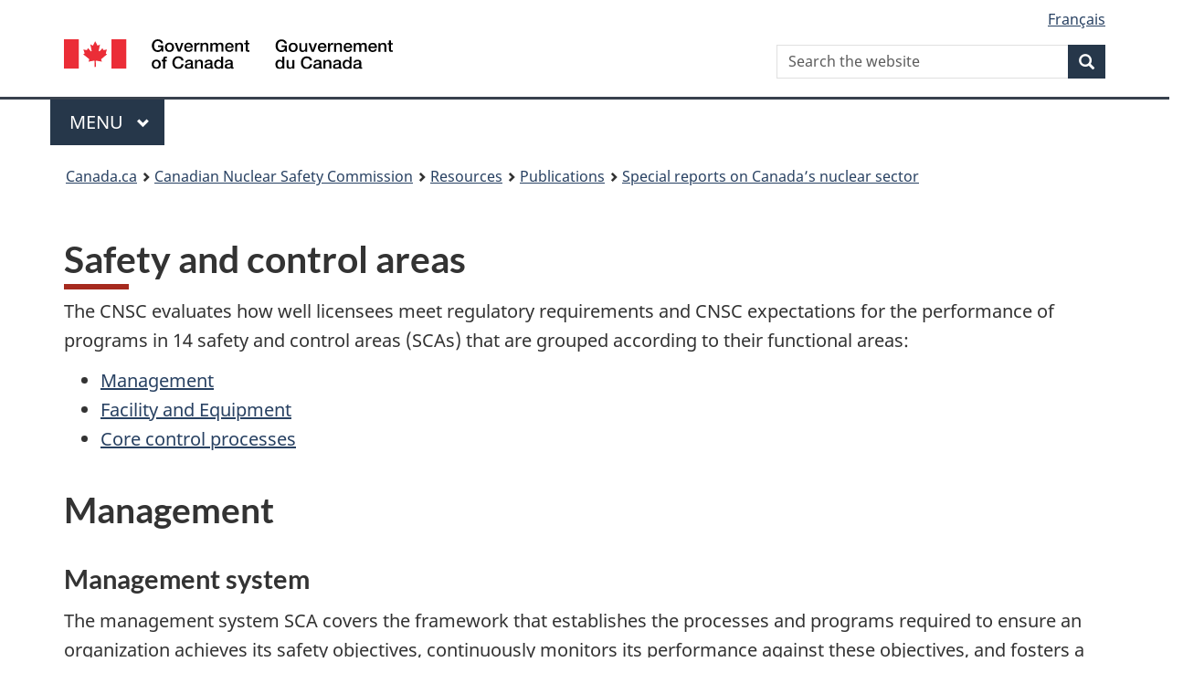

--- FILE ---
content_type: text/html
request_url: https://www.cnsc-ccsn.gc.ca/eng/resources/publications/reports/powerindustry/safety-and-control-areas/
body_size: 8022
content:
<!DOCTYPE html><html lang="en" dir="ltr" class="no-js"><head><meta charSet="utf-8"/><meta http-equiv="x-ua-compatible" content="ie=edge"/><meta name="viewport" content="width=device-width, initial-scale=1, shrink-to-fit=no"/><meta name="generator" content="Gatsby 5.14.5"/><meta content="width=device-width, initial-scale=1" name="viewport" data-gatsby-head="true"/><meta name="description" data-gatsby-head="true"/><meta name="author" content="Canadian Nuclear Safety Commission" data-gatsby-head="true"/><meta name="keywords" data-gatsby-head="true"/><meta name="dcterms.title" content="Safety and control areas" data-gatsby-head="true"/><meta name="dcterms.description" data-gatsby-head="true"/><meta name="dcterms.creator" content="Canadian Nuclear Safety Commission" data-gatsby-head="true"/><meta name="dcterms.language" title="ISO639-2/T" content="eng" data-gatsby-head="true"/><meta name="dcterms.subject" data-gatsby-head="true"/><meta name="dcterms.issued" title="W3CDTF" data-gatsby-head="true"/><meta name="dcterms.modified" title="W3CDTF" content="2023-03-06" data-gatsby-head="true"/><link data-identity="gatsby-global-css" href="/styles.a56bf2a90b164dac033e.css" rel="stylesheet" type="text/css"/><link rel="preconnect" href="https://www.googletagmanager.com"/><link rel="dns-prefetch" href="https://www.googletagmanager.com"/><script async="" src="https://www.googletagmanager.com/gtag/js?id=G-QC2HF5WL34"></script><script>
      
      function gaOptout(){document.cookie=disableStr+'=true; expires=Thu, 31 Dec 2099 23:59:59 UTC;path=/',window[disableStr]=!0}var gaProperty='G-QC2HF5WL34',disableStr='ga-disable-'+gaProperty;document.cookie.indexOf(disableStr+'=true')>-1&&(window[disableStr]=!0);
      if(true) {
        window.dataLayer = window.dataLayer || [];
        function gtag(){dataLayer.push(arguments);}
        gtag('js', new Date());

        gtag('config', 'G-QC2HF5WL34', {"anonymize_ip":true,"cookie_flags":"SameSite=None;Secure","send_page_view":false});
      }
      </script><link rel="sitemap" type="application/xml" href="/sitemap-index.xml"/><link rel="sitemap" type="application/xml" href="/sitemap-index.xml"/><title data-gatsby-head="true">Safety and control areas</title><link href="/GCWeb/assets/favicon.ico" rel="icon" type="image/x-icon" data-gatsby-head="true"/><link rel="schema.dcterms" href="http://purl.org/dc/terms/" data-gatsby-head="true"/></head><body class="page-type-nav" vocab="http://schema.org" typeof="WebPage"><div id="___gatsby"><div style="outline:none" tabindex="-1" id="gatsby-focus-wrapper"><noscript><link rel="stylesheet" type="text/css" href="/wet-boew/css/noscript.min.css"/></noscript><nav><ul id="wb-tphp"><li class="wb-slc"><a class="wb-sl" href="#wb-cont">Skip to main content</a></li><li class="wb-slc visible-sm visible-md visible-lg"><a class="wb-sl" href="#wb-info">Skip to About this site</a></li></ul></nav><header><div id="wb-bnr" class="container"><div class="row"><section id="wb-lng" class="col-xs-3 col-sm-12 pull-right text-right"><h2 class="wb-inv">Language selection</h2><ul class="list-inline mrgn-bttm-0"><li><a href="/fra/resources/publications/reports/powerindustry/safety-and-control-areas/" lang="fr"><span class="hidden-xs">Français</span><abbr title="Français" translate="no" class="visible-xs h3 mrgn-tp-sm mrgn-bttm-0 text-uppercase">fr</abbr></a></li></ul></section><div class="brand col-xs-9 col-sm-5 col-md-4" property="publisher" typeof="GovernmentOrganization"><a href="https://www.canada.ca/en.html" property="url"><img src="/GCWeb/assets/sig-blk-en.svg" alt="Government of Canada" property="logo"/><span class="wb-inv"> / <span lang="fr">Gouvernement du Canada</span></span></a><meta property="name" content="Government of Canada"/><meta property="areaServed" typeof="Country" content="Canada"/><link property="logo" href="/GCWeb/assets/wmms-blk.svg"/></div><section id="wb-srch" class="col-lg-offset-4 col-md-offset-4 col-sm-offset-2 col-xs-12 col-sm-5 col-md-4"><h2>Search</h2><form action="https://www.canada.ca/en/nuclear-safety-commission/search.html" method="get" name="cse-search-box" role="search"><div class="form-group wb-srch-qry"><label for="wb-srch-q" class="wb-inv">Search the website</label><input id="wb-srch-q" list="wb-srch-q-ac" class="wb-srch-q form-control" name="q" type="search" size="34" maxLength="170" placeholder="Search the website" value=""/><datalist id="wb-srch-q-ac"></datalist></div><div class="form-group submit"><button type="submit" id="wb-srch-sub" class="btn btn-primary btn-small" name="wb-srch-sub"><span class="glyphicon-search glyphicon"></span><span class="wb-inv">Search</span></button></div></form></section></div></div><hr/><div class="container"><div class="row"><div class="col-md-8"><nav class="gcweb-menu" typeof="SiteNavigationElement"><h2 class="wb-inv">Menu</h2><button type="button" aria-haspopup="true" aria-expanded="false"><span class="wb-inv">Main </span>Menu <span class="expicon glyphicon glyphicon-chevron-down"></span></button><ul id="nyb" role="menu" aria-orientation="vertical" data-ajax-replace="https://www.canada.ca/content/dam/canada/sitemenu/sitemenu-v2-en.html"><li role="presentation"><a role="menuitem" href="https://www.canada.ca/en/services/jobs.html">Jobs and the workplace</a></li><li role="presentation"><a role="menuitem" href="https://www.canada.ca/en/services/immigration-citizenship.html">Immigration and citizenship</a></li><li role="presentation"><a role="menuitem" href="https://travel.gc.ca/">Travel and tourism</a></li><li role="presentation"><a role="menuitem" href="https://www.canada.ca/en/services/business.html">Business and industry</a></li><li role="presentation"><a role="menuitem" href="https://www.canada.ca/en/services/benefits.html">Benefits</a></li><li role="presentation"><a role="menuitem" href="https://www.canada.ca/en/services/health.html">Health</a></li><li role="presentation"><a role="menuitem" href="https://www.canada.ca/en/services/taxes.html">Taxes</a></li><li role="presentation"><a role="menuitem" href="https://www.canada.ca/en/services/environment.html">Environment and natural resources</a></li><li role="presentation"><a role="menuitem" href="https://www.canada.ca/en/services/defence.html">National security and defence</a></li><li role="presentation"><a role="menuitem" href="https://www.canada.ca/en/services/culture.html">Culture, history and sport</a></li><li role="presentation"><a role="menuitem" href="https://www.canada.ca/en/services/policing.html">Policing, justice and emergencies</a></li><li role="presentation"><a role="menuitem" href="https://www.canada.ca/en/services/transport.html">Transport and infrastructure</a></li><li role="presentation"><a role="menuitem" href="https://www.international.gc.ca/world-monde/index.aspx?lang=eng">Canada and the world</a></li><li role="presentation"><a role="menuitem" href="https://www.canada.ca/en/services/finance.html">Money and finances</a></li><li role="presentation"><a role="menuitem" href="https://www.canada.ca/en/services/science.html">Science and innovation</a></li></ul></nav></div></div></div><div id="wb-bc" property="breadcrumb"><h2>You are here:</h2><div class="container"><nav class="breadcrumb" aria-label="Breadcrumb"><ol class="breadcrumb__list"><li class="breadcrumb__list__item"><a href="https://www.canada.ca" class="[object Object]">Canada.ca</a></li><span class="breadcrumb__separator" aria-hidden="true"></span><li class="breadcrumb__list__item"><a class="[object Object]" href="/eng/">Canadian Nuclear Safety Commission</a></li><span class="breadcrumb__separator" aria-hidden="true"></span><li class="breadcrumb__list__item"><a class="[object Object]" href="/eng/resources/">Resources</a></li><span class="breadcrumb__separator" aria-hidden="true"></span><li class="breadcrumb__list__item"><a class="[object Object]" href="/eng/resources/publications/">Publications</a></li><span class="breadcrumb__separator" aria-hidden="true"></span><li class="breadcrumb__list__item"><a aria-current="page" class="[object Object]" href="/eng/resources/publications/reports/">Special reports on Canada’s nuclear sector</a></li></ol></nav></div></div></header><main class="container" property="mainContentOfPage" resource="#wb-main" typeof="WebPageElement"><h1 id="wb-cont" property="name">Safety and control areas</h1><div><!--   Site wide incident banner start --> <!-- <div class="alert alert-danger module-simplify"> <h3><span class="">We are actively monitoring the events in Ukraine and are working closely with our federal and international counterparts to offer assistance. </span></h3> <p><a href="/eng/resources/news-room/ukraine-media-kit">View the latest updates</a></p> </div> </div>--> <!--  Site wide incident banner end -->  <p>The CNSC evaluates how well licensees meet regulatory requirements and CNSC expectations for the performance of programs in 14 safety and control areas (SCAs) that are grouped according to their functional areas:</p> <ul> <li><a href="safety-and-control-areas#P1">Management</a></li> <li><a href="safety-and-control-areas#P2">Facility and Equipment</a></li> <li><a href="safety-and-control-areas#P3">Core control processes</a></li> </ul> <h2 id="P1">Management</h2> <h3>Management system</h3> <p>The management system SCA covers the framework that establishes the processes and programs required to ensure an organization achieves its safety objectives, continuously monitors its performance against these objectives, and fosters a healthy safety culture. The specific areas covered include: </p> <ul> <li>Management system</li> <li>Organization</li> <li>Performance Assessment, Improvement and Management Review</li> <li>Operating Experience (OPEX), Problem Identification and Resolution (PI&R)</li> <li>Change Management </li> <li>Safety Culture</li> <li>Configuration Management</li> <li>Records Management</li> <li>Supply and Contractor Management</li> <li>Business Continuity</li> </ul> <h3>Human performance management</h3> <div class="col-md-12 pull-right"> <div class="module-poster"> <img src="https://api.cnsc-ccsn.gc.ca/dms/digital-medias/safety-and-control-areas-1.jpg/object" alt="Control room operator Bruce" class="img-responsive"/> <div class="image-caption"> <p>Control room operator at the Bruce Power Nuclear Generating station Kincardine, Ontario</p> </div> </div> </div> <p>The human performance management SCA covers activities that enable effective human performance through the development and implementation of processes that ensure a sufficient number of licensee personnel are in all relevant job areas and have the necessary knowledge, skills, procedures and tools in place to safely carry out their duties. Topics reviewed include:</p> <ul> <li>Human Performance Program</li> <li>Personnel Training</li> <li>Personnel Certification</li> <li>Work Organization and Job Design</li> <li>Fitness for Duty</li> </ul> <h3>Operating performance</h3> <p>The operating performance SCA includes an overall review of the conduct of the licensed activities and the activities that enable effective performance. Specific areas assessed by CNSC staff comprise: </p> <ul> <li>Conduct of Licensed Activity</li> <li>Procedures</li> <li>Reporting and Trending</li> <li>Outage Management Performance</li> <li>Safe Operating Envelope</li> <li>Severe Accident Management and Recovery</li> <li>Accident Management and Recovery</li> </ul> <p class="text-right"><a href="#wb-cont"><span class="wb-icon-nav-090-alt"></span>Top of page</a></p> <h2 id="P2">Facility and Equipment</h2> <h3>Safety analysis</h3> <div class="col-md-12 pull-right"> <div class="module-poster"> <img src="https://api.cnsc-ccsn.gc.ca/dms/digital-medias/safety-and-control-areas-2.jpg/object" alt="CNSC's Andrei Blahoianu" class="img-responsive"/> <div class="image-caption"> <p>CNSC's Andrei Blahoianu, Director of the Engineering Design Assessment Division, presents at a 2010 international workshop on soil structure interaction knowledge and effect on the seismic assessment of nuclear power plant structures and components, Ottawa, Ontario</p> </div> </div> </div> <p>The safety analysis SCA includes maintenance of the safety analysis that supports the overall safety case for the facility. Safety analysis is a systematic evaluation of the potential hazards associated with the conduct of a proposed activity or facility and considers the effectiveness of preventive measures and strategies in reducing the effects of such hazards. Specific areas covered include: </p> <ul> <li>Deterministic Safety Analysis</li> <li>Hazard Analysis</li> <li>Probabilistic Safety Analysis</li> <li>Criticality Safety</li> <li>Severe Accident Analysis</li> <li>Management of Safety Issues (including R&amp;D Programs)</li> </ul> <h3>Physical design</h3> <p>The physical design SCA relates to activities that affect the ability of structures, systems and components (SSCs) to meet and maintain their design basis, given new information arising over time and taking changes in the external environment into account.</p> <p>The annual assessment of physical design examines: </p> <ul> <li>Design governance</li> <li>Site characterization</li> <li>Facility design</li> <li>Structure design</li> <li>System design</li> <li>Component design</li> </ul> <p class="text-right"><a href="#wb-cont"><span class="wb-icon-nav-090-alt"></span>Top of page</a></p> <h3>Fitness for service</h3> <div class="col-md-12 pull-right"> <div class="module-poster"> <img src="https://api.cnsc-ccsn.gc.ca/dms/digital-medias/safety-and-control-areas-3.jpg/object" alt="CNSC Site Staff Inspection" class="img-responsive" /> <div class="image-caption"> <p>CNSC site staff inspect the Darlington Nuclear Generating Station's vacuum building. Other multi-unit stations in Canada are also equipped withsuch buildings. At Darlington, the building is connected to all four reactors and provides additional protection to preserve the integrity of the containment in the unlikely event of an accident. Bowmanville, Ontario</p> </div> </div> </div> <p>The fitness for service SCA covers activities that affect the physical condition of structures, systems and components (SSCs) to ensure that they remain effective over time. This includes programs that ensure all equipment is available to perform its intended design function when called upon to do so. This SCA comprises: </p> <ul> <li>Equipment Fitness for Service/Equipment Performance</li> <li>Maintenance</li> <li>Structural Integrity</li> <li>Aging Management</li> <li>Chemistry Control</li> <li>Periodic Inspection and Testing</li> </ul> <h2 id="P3">Core Controls and Processes</h2> <h3>Radiation protection</h3> <p>The radiation protection SCA covers the implementation of a radiation protection program in accordance with the <em>Radiation Protection Regulations</em>. The program must ensure that contamination levels and radiation doses received by individuals are monitored, controlled and maintained ALARA. The evaluation includes:</p> <ul> <li>Application of ALARA</li> <li>Worker dose control</li> <li>Radiation protection program performance</li> <li>Radiological hazard control</li> </ul> <h3>Conventional health and safety</h3> <div class="col-md-12 pull-right"> <div class="module-poster"> <img src="https://api.cnsc-ccsn.gc.ca/dms/digital-medias/safety-and-control-areas-4.jpg/object" alt="Workers dressed in Protective Equipment" class="img-responsive" /> <div class="image-caption"> <p>Workers dressed in protective equipment to enter a potentially contaminated area</p> </div> </div> </div> <p>The conventional health and safety SCA covers the implementation of a program to manage workplace safety hazards and to protect workers. CNSC staff examine the following specific areas:</p> <ul> <li>Performance</li> <li>Practices</li> <li>Awareness</li> </ul> <h3>Environmental protection</h3> <p>The environmental protection SCA covers programs that identify, control and monitor all releases of radioactive and hazardous substances and effects on the environment from facilities or as the result of licensed activities. This SCA looks at: </p> <ul> <li>Effluent and Emissions Control (releases)</li> <li>Environmental Management System (EMS)</li> <li>Assessment and Monitoring</li> <li>Protection of People</li> <li>Environmental Risk Assessment</li> </ul> <div class="col-md-12 pull-right"> <div class="module-poster"> <img src="https://api.cnsc-ccsn.gc.ca/dms/digital-medias/safety-and-control-areas-5.jpg/object" alt="Installed Nets" class="img-responsive" /> <div class="image-caption"> <p>Installed in the spring every year, nets near water intakes at the Pickering Nuclear Generating Station considerably reduce the impact of the plant's activities on surrounding aquatic life. Pickering, Ontario Photo credit: The Ajax Pickering News Advertiser)</p> </div> </div> </div> <h3>Emergency management and fire protection</h3> <p>The emergency management and fire protection SCA covers emergency plans and emergency preparedness programs that exist for emergencies and for non-routine conditions. This also includes any results of exercise participation. Emergency management and fire protection includes:</p> <ul> <li>Conventional Emergency Preparedness and Response</li> <li>Nuclear Emergency Preparedness and Response</li> <li>Fire Emergency Preparedness and Response</li> </ul> <h3>Waste management</h3> <p>The waste management SCA covers internal waste-related programs that form part of the facility's operations up to the point where the waste is removed from the facility to a separate waste management facility. This also covers the planning for decommissioning. Topics covered in depth consist of: </p> <ul> <li>Waste Characterization</li> <li>Waste Minimization</li> <li>Waste Management Practices</li> <li>Decommissioning Plans</li> </ul> <div class="col-md-12 pull-right"> <div class="module-poster"> <img src="https://api.cnsc-ccsn.gc.ca/dms/digital-medias/safety-and-control-areas-6.jpg/object" alt="A Dry Storage Container for Spent Fuel" class="img-responsive" /> <div class="image-caption"> <p>A dry storage container for spent fuel is being moved at the Darlington Nuclear Generating Station. The CNSC regulates both the management of nuclear waste and the transportation of nuclear substances. Bowmanville, Ontario</p> </div> </div> </div> <h3>Security</h3> <p>The security SCA covers the programs required to implement and support the security requirements stipulated in the regulations, in their licence, in orders, or in expectations for their facility or activity.</p> <ul> <li>Facilities and Equipment</li> <li>Response Arrangements</li> <li>Security Practices</li> <li>Drills and Exercises</li> <li>Cyber Security</li> </ul> <h3>Safeguards and Non-Proliferation</h3> <p>The safeguards SCA covers the programs and activities required for the successful implementation of the obligations arising from the Canada/IAEA safeguards agreements as well as all other measures arising from the <em>Treaty on the Non-Proliferation of Nuclear Weapons</em>. </p> <ul> <li>Nuclear Material Accountancy and Control</li> <li>Access and Assistance to the IAEA</li> <li>Operational and Design Information</li> <li>Safeguards Equipment, Containment and Surveillance</li> <li>Import and Export</li> </ul> <div class="clear"></div> <p class="text-right"><a href="#wb-cont"><span class="wb-icon-nav-090-alt"></span>Top of page</a></p> <h3>Packaging and transport</h3> <p>The packaging and transport SCA include programs that cover the safe packaging and transport of nuclear substances to and from the licensed facility.</p> <ul> <li>Package Design and Maintenance</li> <li>Packaging and Transport</li> <li>Registration for Use</li> </ul> <div class="clear"></div> <div class="module-poster"> <img src="https://api.cnsc-ccsn.gc.ca/dms/digital-medias/safety-and-control-areas-7.jpg/object" width="590" height="285" alt="Emergency Services Team" class="img-responsive"/> <div class="image-caption"> <p>Bruce Power emergency services team pose for the camera. The CNSC requires nuclear power plant operators to have both a fire response team and a tactical team, in order to respond to different incidents that may occur on site. Kincardine, Ontario</p> </div> </div> </div>  <h2>Related links</h2><ul><li><a href="/eng/reactors/power-plants/regulatory-oversight-report-npp/">Regulatory oversight report for Canadian nuclear power plants</a></li></ul>
</div><section class="pagedetails "><h2 class="wb-inv">Page details</h2><div class="row"><div class="col-sm-8 col-md-9"></div><div class="col-xs-12"><dl id="wb-dtmd"><dt>Date modified:</dt> <dd><time property="dateModified">2023-03-06</time></dd></dl></div></div></section></main><footer id="wb-info"><h2 class="wb-inv">About this site</h2><div class="gc-contextual"><div class="container"><nav><h3>Canadian Nuclear Safety Commission</h3><ul class="list-col-xs-1 list-col-sm-2 list-col-md-3"><li><a href="/eng/contact-us/">Contact the CNSC</a></li><li><a href="/eng/acts-and-regulations/consultation/">Consultations</a></li><li><a href="https://search.open.canada.ca/opendata/?owner_org=cnsc-ccsn&amp;page=1&amp;sort=metadata_modified+desc">Open Government</a></li></ul></nav></div></div><div class="gc-main-footer"><div class="container"><nav><h3>Government of Canada</h3><ul class="list-col-xs-1 list-col-sm-2 list-col-md-3"><li><a href="https://www.canada.ca/en/contact.html">All contacts</a></li><li><a href="https://www.canada.ca/en/government/dept.html">Departments and agencies</a></li><li><a href="https://www.canada.ca/en/government/system.html">About government</a></li></ul><h4><span class="wb-inv">Themes and topics</span></h4><ul class="list-unstyled colcount-sm-2 colcount-md-3"><li><a href="https://www.canada.ca/en/services/jobs.html">Jobs</a></li><li><a href="https://www.canada.ca/en/services/immigration-citizenship.html">Immigration and citizenship</a></li><li><a href="https://travel.gc.ca/">Travel and tourism</a></li><li><a href="https://www.canada.ca/en/services/business.html">Business</a></li><li><a href="https://www.canada.ca/en/services/benefits.html">Benefits</a></li><li><a href="https://www.canada.ca/en/services/health.html">Health</a></li><li><a href="https://www.canada.ca/en/services/taxes.html">Taxes</a></li><li><a href="https://www.canada.ca/en/services/environment.html">Environment and natural resources</a></li><li><a href="https://www.canada.ca/en/services/defence.html">National security and defence</a></li><li><a href="https://www.canada.ca/en/services/culture.html">Culture, history and sport</a></li><li><a href="https://www.canada.ca/en/services/policing.html">Policing, justice and emergencies</a></li><li><a href="https://www.canada.ca/en/services/transport.html">Transport and infrastructure</a></li><li><a href="https://www.international.gc.ca/world-monde/index.aspx?lang=eng">Canada and the world</a></li><li><a href="https://www.canada.ca/en/services/finance.html">Money and finances</a></li><li><a href="https://www.canada.ca/en/services/science.html">Science and innovation</a></li><li><a href="https://www.canada.ca/en/services/indigenous-peoples.html">Indigenous Peoples</a></li><li><a href="https://www.canada.ca/en/services/veterans-military.html">Veterans and military</a></li><li><a href="https://www.canada.ca/en/services/youth.html">Youth</a></li><li><a href="https://www.canada.ca/en/services/life-events.html">Manage life events</a></li></ul></nav></div></div><div class="gc-sub-footer"><div class="container d-flex align-items-center"><nav><h3 class="wb-inv">Government of Canada Corporate</h3><ul><li><a href="https://www.canada.ca/en/social.html">Social media</a></li><li><a href="https://www.canada.ca/en/mobile.html">Mobile applications</a></li><li><a href="https://canada.ca/en/government/about-canada-ca.html">About Canada.ca</a></li><li><a href="https://www.canada.ca/en/transparency/terms.html">Terms and conditions</a></li><li><a href="https://www.canada.ca/en/transparency/privacy.html">Privacy</a></li></ul></nav><div class="wtrmrk align-self-end"><img src="/GCWeb/assets/wmms-blk.svg" alt="Symbol of the Government of Canada"/></div></div></div></footer></div><div id="gatsby-announcer" style="position:absolute;top:0;width:1px;height:1px;padding:0;overflow:hidden;clip:rect(0, 0, 0, 0);white-space:nowrap;border:0" aria-live="assertive" aria-atomic="true"></div></div><script id="gatsby-script-loader">/*<![CDATA[*/window.pagePath="/eng/resources/publications/reports/powerindustry/safety-and-control-areas/";/*]]>*/</script><!-- slice-start id="_gatsby-scripts-1" -->
          <script
            id="gatsby-chunk-mapping"
          >
            window.___chunkMapping="{\"app\":[\"/app-44af30882a79a84f1247.js\"],\"component---src-pages-404-js\":[\"/component---src-pages-404-js-34347ef38b0a4c5c56ae.js\"],\"component---src-pages-eng-corporate-accessibility-feedback-form-confirmation-js\":[\"/component---src-pages-eng-corporate-accessibility-feedback-form-confirmation-js-f5148dfb94d59bf67b8c.js\"],\"component---src-pages-eng-corporate-accessibility-feedback-form-index-js\":[\"/component---src-pages-eng-corporate-accessibility-feedback-form-index-js-ccce2c0f3a610fc5dc78.js\"],\"component---src-pages-eng-corporate-agreements-partnerships-international-agreements-index-js\":[\"/component---src-pages-eng-corporate-agreements-partnerships-international-agreements-index-js-6e7dcbb5b42fa233c906.js\"],\"component---src-pages-eng-get-involved-meet-the-nuclear-regulator-reg-form-confirmation-js\":[\"/component---src-pages-eng-get-involved-meet-the-nuclear-regulator-reg-form-confirmation-js-753648c401d37eac48d4.js\"],\"component---src-pages-eng-get-involved-meet-the-nuclear-regulator-reg-form-index-js\":[\"/component---src-pages-eng-get-involved-meet-the-nuclear-regulator-reg-form-index-js-44ceeae0aa924c05a990.js\"],\"component---src-pages-eng-get-involved-subscribe-confirmation-js\":[\"/component---src-pages-eng-get-involved-subscribe-confirmation-js-fc061701100694205b96.js\"],\"component---src-pages-eng-get-involved-subscribe-index-js\":[\"/component---src-pages-eng-get-involved-subscribe-index-js-e971609b3c103ecd6093.js\"],\"component---src-pages-eng-nuclear-substances-licensing-nuclear-substances-and-radiation-devices-confirmation-js\":[\"/component---src-pages-eng-nuclear-substances-licensing-nuclear-substances-and-radiation-devices-confirmation-js-bec0cc0d85e6037024cb.js\"],\"component---src-pages-eng-nuclear-substances-licensing-nuclear-substances-and-radiation-devices-index-js\":[\"/component---src-pages-eng-nuclear-substances-licensing-nuclear-substances-and-radiation-devices-index-js-aeb272385add8a68430b.js\"],\"component---src-pages-eng-nuclear-substances-licensing-nuclear-substances-and-radiation-devices-licence-search-index-js\":[\"/component---src-pages-eng-nuclear-substances-licensing-nuclear-substances-and-radiation-devices-licence-search-index-js-86724c9b8a12c2a5d3f9.js\"],\"component---src-pages-eng-nuclear-substances-licensing-nuclear-substances-and-radiation-devices-service-providers-service-providers-form-confirmation-js\":[\"/component---src-pages-eng-nuclear-substances-licensing-nuclear-substances-and-radiation-devices-service-providers-service-providers-form-confirmation-js-bb767b55de4592a1fbd9.js\"],\"component---src-pages-eng-nuclear-substances-licensing-nuclear-substances-and-radiation-devices-service-providers-service-providers-form-index-js\":[\"/component---src-pages-eng-nuclear-substances-licensing-nuclear-substances-and-radiation-devices-service-providers-service-providers-form-index-js-0417f6d0cccbc5cd18ff.js\"],\"component---src-pages-eng-resources-news-room-latest-news-index-js\":[\"/component---src-pages-eng-resources-news-room-latest-news-index-js-be2207e9b762e611c5d4.js\"],\"component---src-pages-eng-the-commission-hearings-browse-js\":[\"/component---src-pages-eng-the-commission-hearings-browse-js-6f934a0ecdfc524a1a5d.js\"],\"component---src-pages-eng-the-commission-hearings-documents-search-index-js\":[\"/component---src-pages-eng-the-commission-hearings-documents-search-index-js-87242ea66ec05a1ae294.js\"],\"component---src-pages-eng-the-commission-intervention-confirmation-js\":[\"/component---src-pages-eng-the-commission-intervention-confirmation-js-7735fbff598b3dd4548c.js\"],\"component---src-pages-eng-the-commission-intervention-index-js\":[\"/component---src-pages-eng-the-commission-intervention-index-js-99c7438c4f82bb000e2c.js\"],\"component---src-pages-eng-the-commission-meetings-documents-search-index-js\":[\"/component---src-pages-eng-the-commission-meetings-documents-search-index-js-b2a4d4682bb6f8cebb9e.js\"],\"component---src-pages-eng-the-commission-webcasts-index-js\":[\"/component---src-pages-eng-the-commission-webcasts-index-js-33958650da6d646799fe.js\"],\"component---src-pages-eng-transparency-contracts-js\":[\"/component---src-pages-eng-transparency-contracts-js-22d093bf4123e37f3160.js\"],\"component---src-pages-eng-transparency-grants-and-contribution-awards-over-25000-js\":[\"/component---src-pages-eng-transparency-grants-and-contribution-awards-over-25000-js-01436a61d085eecaaf5a.js\"],\"component---src-pages-eng-transparency-hospitality-expenses-js\":[\"/component---src-pages-eng-transparency-hospitality-expenses-js-0a051e6cc36dee8659d0.js\"],\"component---src-pages-eng-transparency-travel-expenses-js\":[\"/component---src-pages-eng-transparency-travel-expenses-js-ed2776911cb80f239bd6.js\"],\"component---src-pages-file-relative-directory-file-name-js\":[\"/component---src-pages-file-relative-directory-file-name-js-cfae436e63ca6cad4bf8.js\"],\"component---src-pages-fra-corporate-accessibility-feedback-form-confirmation-js\":[\"/component---src-pages-fra-corporate-accessibility-feedback-form-confirmation-js-d6676106ab5089ac95e5.js\"],\"component---src-pages-fra-corporate-accessibility-feedback-form-index-js\":[\"/component---src-pages-fra-corporate-accessibility-feedback-form-index-js-a5bc0f91f3966aa7ef33.js\"],\"component---src-pages-fra-corporate-agreements-partnerships-international-agreements-index-js\":[\"/component---src-pages-fra-corporate-agreements-partnerships-international-agreements-index-js-95d6161997c257ca57d8.js\"],\"component---src-pages-fra-get-involved-meet-the-nuclear-regulator-reg-form-confirmation-js\":[\"/component---src-pages-fra-get-involved-meet-the-nuclear-regulator-reg-form-confirmation-js-89a301a39a568a03ea8d.js\"],\"component---src-pages-fra-get-involved-meet-the-nuclear-regulator-reg-form-index-js\":[\"/component---src-pages-fra-get-involved-meet-the-nuclear-regulator-reg-form-index-js-83504bfda01bf47507e9.js\"],\"component---src-pages-fra-get-involved-subscribe-confirmation-js\":[\"/component---src-pages-fra-get-involved-subscribe-confirmation-js-7ab2bf3972de8e26688e.js\"],\"component---src-pages-fra-get-involved-subscribe-index-js\":[\"/component---src-pages-fra-get-involved-subscribe-index-js-3a340e2c5ca8c94c8ac7.js\"],\"component---src-pages-fra-nuclear-substances-licensing-nuclear-substances-and-radiation-devices-confirmation-js\":[\"/component---src-pages-fra-nuclear-substances-licensing-nuclear-substances-and-radiation-devices-confirmation-js-be7985735c847e02b093.js\"],\"component---src-pages-fra-nuclear-substances-licensing-nuclear-substances-and-radiation-devices-index-js\":[\"/component---src-pages-fra-nuclear-substances-licensing-nuclear-substances-and-radiation-devices-index-js-c2eb0067b005c85f48b4.js\"],\"component---src-pages-fra-nuclear-substances-licensing-nuclear-substances-and-radiation-devices-licence-search-index-js\":[\"/component---src-pages-fra-nuclear-substances-licensing-nuclear-substances-and-radiation-devices-licence-search-index-js-982fb01f3dc0083e3135.js\"],\"component---src-pages-fra-nuclear-substances-licensing-nuclear-substances-and-radiation-devices-service-providers-service-providers-form-confirmation-js\":[\"/component---src-pages-fra-nuclear-substances-licensing-nuclear-substances-and-radiation-devices-service-providers-service-providers-form-confirmation-js-7fb6011307629502323c.js\"],\"component---src-pages-fra-nuclear-substances-licensing-nuclear-substances-and-radiation-devices-service-providers-service-providers-form-index-js\":[\"/component---src-pages-fra-nuclear-substances-licensing-nuclear-substances-and-radiation-devices-service-providers-service-providers-form-index-js-8acf17e8bf2cc24cd05b.js\"],\"component---src-pages-fra-resources-news-room-latest-news-index-js\":[\"/component---src-pages-fra-resources-news-room-latest-news-index-js-54ee6b2288473539cf17.js\"],\"component---src-pages-fra-the-commission-hearings-browse-js\":[\"/component---src-pages-fra-the-commission-hearings-browse-js-015383e0dfa78b886170.js\"],\"component---src-pages-fra-the-commission-hearings-documents-search-index-js\":[\"/component---src-pages-fra-the-commission-hearings-documents-search-index-js-00ecce111e060220d508.js\"],\"component---src-pages-fra-the-commission-intervention-confirmation-js\":[\"/component---src-pages-fra-the-commission-intervention-confirmation-js-3e5deda3d0e2546ca79c.js\"],\"component---src-pages-fra-the-commission-intervention-index-js\":[\"/component---src-pages-fra-the-commission-intervention-index-js-5eae5c81d5e6212ad1a8.js\"],\"component---src-pages-fra-the-commission-meetings-documents-search-index-js\":[\"/component---src-pages-fra-the-commission-meetings-documents-search-index-js-767c440226a3465bdf93.js\"],\"component---src-pages-fra-the-commission-webcasts-index-js\":[\"/component---src-pages-fra-the-commission-webcasts-index-js-45a81514290633519f9c.js\"],\"component---src-pages-fra-transparency-contracts-js\":[\"/component---src-pages-fra-transparency-contracts-js-802032c171ffecafaf20.js\"],\"component---src-pages-fra-transparency-grants-and-contribution-awards-over-25000-js\":[\"/component---src-pages-fra-transparency-grants-and-contribution-awards-over-25000-js-ef982953e6c98a77fdfe.js\"],\"component---src-pages-fra-transparency-hospitality-expenses-js\":[\"/component---src-pages-fra-transparency-hospitality-expenses-js-cc60167f8bde279830c9.js\"],\"component---src-pages-fra-transparency-travel-expenses-js\":[\"/component---src-pages-fra-transparency-travel-expenses-js-f2f3d9742c7c5c914836.js\"],\"component---src-pages-index-js\":[\"/component---src-pages-index-js-46ad7e330fe2df43387d.js\"],\"component---src-pages-testing-testform-confirmation-js\":[\"/component---src-pages-testing-testform-confirmation-js-dd5d5cc38a10e17a152f.js\"],\"component---src-pages-testing-testform-index-js\":[\"/component---src-pages-testing-testform-index-js-809a238dbd57b6aa4330.js\"]}";
          </script>
        <script>window.___webpackCompilationHash="3e643fb451e739df1619";</script><script src="/webpack-runtime-9b6dec80a8c34e44334e.js" async></script><script src="/framework-f136bbebe0065def9929.js" async></script><script src="/0ba0eeba-894944a2385d22d42982.js" async></script><script src="/app-44af30882a79a84f1247.js" async></script><!-- slice-end id="_gatsby-scripts-1" --></body></html>

--- FILE ---
content_type: application/x-javascript
request_url: https://www.cnsc-ccsn.gc.ca/0ba0eeba-894944a2385d22d42982.js
body_size: 116409
content:
(self.webpackChunkcnsc_ccsn=self.webpackChunkcnsc_ccsn||[]).push([[3163],{9377:function(e,a,r){e.exports=[{plugin:r(8710),options:{plugins:[],trackingIds:["G-QC2HF5WL34"],gtagConfig:{anonymize_ip:!0,cookie_flags:"SameSite=None;Secure"},pluginConfig:{head:!0,respectDNT:!1,exclude:[],origin:"https://www.googletagmanager.com",delayOnRouteUpdate:0}}},{plugin:r(6678),options:{plugins:[],useAutoGen:!0,crumbLabelUpdates:[{pathname:"/eng",crumbLabel:"Canadian Nuclear Safety Commission"},{pathname:"/eng/about-us",crumbLabel:"About us"},{pathname:"/eng/about-us/careers-at-cnsc",crumbLabel:"Careers"},{pathname:"/eng/about-us/careers-at-cnsc/cnsc-employee-benefits",crumbLabel:"Employee Benefits at a Glance"},{pathname:"/eng/about-us/careers-at-cnsc/cnsc-mngt-ex-benefits",crumbLabel:"Benefits at a Glance for Executives (MGT, RLE, and LC)"},{pathname:"/eng/about-us/careers-at-cnsc/cnsc-salary-ranges",crumbLabel:"CNSC Salary Ranges"},{pathname:"/eng/about-us/careers-at-cnsc/cnsc-student-benefits",crumbLabel:"Student Benefits at a Glance"},{pathname:"/eng/about-us/careers-at-cnsc/cnsc-total-rewards",crumbLabel:"Total Rewards at the CNSC"},{pathname:"/eng/about-us/careers-at-cnsc/collective-agreement",crumbLabel:"Collective agreement"},{pathname:"/eng/about-us/careers-at-cnsc/how-to-apply",crumbLabel:"How to apply"},{pathname:"/eng/about-us/careers-at-cnsc/how-to-prepare",crumbLabel:"Assessment and interview tips"},{pathname:"/eng/about-us/careers-at-cnsc/key-behavioral-competencies",crumbLabel:"CNSC key behavioural competencies"},{pathname:"/eng/about-us/careers-at-cnsc/life-at-cnsc",crumbLabel:"Life at the CNSC"},{pathname:"/eng/about-us/careers-at-cnsc/students-new-graduates",crumbLabel:"Students and new graduates"},{pathname:"/eng/about-us/careers-at-cnsc/terms-conditions-of-employment-executives",crumbLabel:"Directive on Terms and Conditions of Employment - Executives (MGT, RLE and LC)"},{pathname:"/eng/about-us/careers-at-cnsc/terms-conditions-of-employment-lawyers",crumbLabel:"Directive on Terms and Conditions of Employment – LP Lawyers"},{pathname:"/eng/about-us/careers-at-cnsc/terms-conditions-of-employment-students",crumbLabel:"Directive on Terms and Conditions of Employment for Students"},{pathname:"/eng/about-us/careers-at-cnsc/terms-conditions-of-employment-unrepresented",crumbLabel:"Directive on Terms and Conditions of Employment – Unrepresented and Excluded Employees REG1 to REG8"},{pathname:"/eng/about-us/history",crumbLabel:"CNSC History"},{pathname:"/eng/about-us/mandate",crumbLabel:"Mandate"},{pathname:"/eng/about-us/media-centre",crumbLabel:"Media centre"},{pathname:"/eng/about-us/media-centre/feature-articles",crumbLabel:"Feature articles"},{pathname:"/eng/about-us/media-centre/feature-articles/championing-science-and-inspiring-the-next-generation",crumbLabel:"Championing science and inspiring the next generation"},{pathname:"/eng/about-us/media-centre/feature-articles/fall-2023-update-whiteshell-reactor-1-project",crumbLabel:"Fall 2023 Update on the Whiteshell Reactor #1 Project"},{pathname:"/eng/about-us/media-centre/feature-articles/fukushima-waste-article",crumbLabel:"No harm as Japan releases treated water from the Fukushima Nuclear Power Plant"},{pathname:"/eng/about-us/media-centre/feature-articles/regulatory-cooperation-council-work-plan-for-small-modular-reactors",crumbLabel:"Regulatory Cooperation Council work plan for small modular reactors"},{pathname:"/eng/about-us/media-centre/feature-articles/regulatory-hold-points-safe-successful-restart-newly-refurbish-reactor",crumbLabel:"Regulatory hold points for facility refurbishments"},{pathname:"/eng/about-us/media-centre/feature-articles/risk-communications",crumbLabel:"Underscoring the importance of effective risk communication"},{pathname:"/eng/about-us/media-centre/feature-articles/spring-2023-update-nsdf-project",crumbLabel:"Update on the Near Surface Disposal Facility Project"},{pathname:"/eng/about-us/media-centre/feature-articles/strengthening-fitness-for-duty",crumbLabel:"Strengthening fitness for duty: REGDOC-2.2.4"},{pathname:"/eng/about-us/media-centre/feature-articles/the-natural-occurrence-of-radon-in-homes",crumbLabel:"The natural occurrence of radon in homes"},{pathname:"/eng/about-us/media-centre/feature-articles/ukraine-poland-visit",crumbLabel:"A ground-level look at nuclear realities in Ukraine and a visit to Poland"},{pathname:"/eng/about-us/media-centre/feature-articles/update-on-the-rook-i-project",crumbLabel:"Update on the Rook I Project"},{pathname:"/eng/about-us/media-centre/feature-articles/wheeler-river-project-bulletin-winter-2023",crumbLabel:"Wheeler River Project Bulletin"},{pathname:"/eng/about-us/media-centre/letters",crumbLabel:"Letters"},{pathname:"/eng/about-us/media-centre/letters/2025-03-national-post",crumbLabel:"Letter to the Editor in response to the Opinion piece posted on March 15, 2025, Canada must stop delaying resource projects"},{pathname:"/eng/about-us/media-centre/letters/addressing-concerns-from-rabble-2025",crumbLabel:"Addressing concerns from Rabble article on February 26, 2025"},{pathname:"/eng/about-us/media-centre/letters/education-ministers",crumbLabel:"Canada needs more engineering grads - especially women - to meet 2050 net-zero goals"},{pathname:"/eng/about-us/media-centre/letters/response-cela",crumbLabel:"CNSC response to Canadian Environmental Law Association re: Mine Waste at Four Elliot Lake Homes"},{pathname:"/eng/about-us/media-centre/nsdf-media-kit",crumbLabel:"Media kit: Near surface disposal facility"},{pathname:"/eng/about-us/media-centre/subscribe-rss",crumbLabel:"Subscribe to our RSS news feed"},{pathname:"/eng/about-us/media-centre/ukraine-media-kit",crumbLabel:"CNSC updates on the Invasion of Ukraine by Russia"},{pathname:"/eng/about-us/organization",crumbLabel:"Organization"},{pathname:"/eng/about-us/organization/chief-science-officer",crumbLabel:"CNSC's Chief Science Officer and the role of science"},{pathname:"/eng/about-us/organization/cnsc-executive",crumbLabel:"Executive Team Members"},{pathname:"/eng/about-us/organization/president",crumbLabel:"President"},{pathname:"/eng/about-us/our-experts",crumbLabel:"CNSC Experts"},{pathname:"/eng/about-us/our-experts/adam-levine",crumbLabel:"Adam Levine"},{pathname:"/eng/about-us/our-experts/adrienne-ethier",crumbLabel:"Adrienne Ethier"},{pathname:"/eng/about-us/our-experts/aidan-leach",crumbLabel:"Aidan Leach"},{pathname:"/eng/about-us/our-experts/candace-salmon",crumbLabel:"Candace Salmon"},{pathname:"/eng/about-us/our-experts/daniel-tello",crumbLabel:"Daniel Tello"},{pathname:"/eng/about-us/our-experts/eastern-regional-office",crumbLabel:"Eastern Regional Office"},{pathname:"/eng/about-us/our-experts/elaine-kanasewich-2023",crumbLabel:"Elaine Kanasewich"},{pathname:"/eng/about-us/our-experts/elias-dagher",crumbLabel:"Elias Dagher"},{pathname:"/eng/about-us/our-experts/isabelle-tremblay",crumbLabel:"Isabelle Tremblay"},{pathname:"/eng/about-us/our-experts/jean-claude-poirier",crumbLabel:"Jean-Claude (JC) Poirier"},{pathname:"/eng/about-us/our-experts/julie-brown",crumbLabel:"Julie Brown"},{pathname:"/eng/about-us/our-experts/julie-burtt",crumbLabel:"Julie J. Burtt, MSc., PhD Candidate"},{pathname:"/eng/about-us/our-experts/julie-burtt-2023",crumbLabel:"Julie Burtt"},{pathname:"/eng/about-us/our-experts/julie-leblanc",crumbLabel:"Julie Leblanc, PhD"},{pathname:"/eng/about-us/our-experts/kimberly-hazelton",crumbLabel:"Kimberly Hazelton"},{pathname:"/eng/about-us/our-experts/kiza-sauve",crumbLabel:"Kiza Sauvé, BASc"},{pathname:"/eng/about-us/our-experts/kristi-randhawa",crumbLabel:"Kristi Randhawa, MPH"},{pathname:"/eng/about-us/our-experts/laura-shugart",crumbLabel:"Laura Shugart"},{pathname:"/eng/about-us/our-experts/mohamed-gacem",crumbLabel:"Mohamed Cherif Gacem"},{pathname:"/eng/about-us/our-experts/monica-hornof",crumbLabel:"Monica Hornof, P.Eng."},{pathname:"/eng/about-us/our-experts/nana-kwamena",crumbLabel:"Nana-Owusua (Nana) Kwamena"},{pathname:"/eng/about-us/our-experts/nicole-frigault",crumbLabel:"Nicole Frigault"},{pathname:"/eng/about-us/our-experts/noreddine-mesmous",crumbLabel:"Noreddine Mesmous"},{pathname:"/eng/about-us/our-experts/rachel-lane",crumbLabel:"Rachel Lane, PhD"},{pathname:"/eng/about-us/our-experts/richard-dubois",crumbLabel:"Richard Dubois"},{pathname:"/eng/about-us/our-experts/richard-snider-2023",crumbLabel:"Richard Snider"},{pathname:"/eng/about-us/our-experts/ron-stenson",crumbLabel:"Ron Stenson"},{pathname:"/eng/about-us/our-experts/sarah-eaton",crumbLabel:"Sarah Eaton"},{pathname:"/eng/about-us/our-experts/sarah-watt",crumbLabel:"Sarah Watt"},{pathname:"/eng/about-us/our-experts/sean-belyea",crumbLabel:"Sean Belyea"},{pathname:"/eng/about-us/our-experts/son-nguyen",crumbLabel:"Son Nguyen"},{pathname:"/eng/about-us/our-experts/sophie-rodrigue-2023",crumbLabel:"Sophie Rodrigue"},{pathname:"/eng/about-us/our-experts/southern-ontario-regional-office",crumbLabel:"Southern Ontario Regional Office"},{pathname:"/eng/about-us/our-experts/stephanie-eisan-kouznetsova",crumbLabel:"Stephanie Eisan-Kouznetsova"},{pathname:"/eng/about-us/our-experts/tiffany-maclellan",crumbLabel:"Tiffany MacLellan"},{pathname:"/eng/about-us/our-experts/western-regional-office",crumbLabel:"Western Regional Office"},{pathname:"/eng/acts-and-regulations",crumbLabel:"Nuclear safety - Acts and regulations"},{pathname:"/eng/acts-and-regulations/acts",crumbLabel:"Acts"},{pathname:"/eng/acts-and-regulations/acts/nuclear-liability-and-compensation-act",crumbLabel:"The Nuclear Liability and Compensation Act"},{pathname:"/eng/acts-and-regulations/administrative-burden-baseline",crumbLabel:"Administrative Burden Baseline: Update 2025"},{pathname:"/eng/acts-and-regulations/administrative-burden-baseline/administrative-burden-baseline-2014",crumbLabel:"Administrative Burden Baseline (2014)"},{pathname:"/eng/acts-and-regulations/compliance-verification-and-enforcement",crumbLabel:"The CNSC's approach to compliance verification and enforcement"},{pathname:"/eng/acts-and-regulations/consultation",crumbLabel:"Regulatory consultations"},{pathname:"/eng/acts-and-regulations/consultation/comment/d-10-01",crumbLabel:"Archived Web Page - Discussion Paper DIS-10-01: Management of Uranium Mine Waste Rock and Mill Tailings"},{pathname:"/eng/acts-and-regulations/consultation/comment/d-11-01",crumbLabel:"Archived Web Page - Discussion Paper for Public Consultation: Discussion Paper Regarding the Implementation of Financial Guarantees for Licensees"},{pathname:"/eng/acts-and-regulations/consultation/comment/d-12-01",crumbLabel:"Archived Web Page - Discussion Paper for Public Consultation: DIS-12-01: Protection of Groundwater at Nuclear Facilities in Canada"},{pathname:"/eng/acts-and-regulations/consultation/comment/d-12-02",crumbLabel:"Archived Web Page - Discussion Paper for Public Consultation: DIS-12-02: Process for Establishing Release Limits and Action Levels at Nuclear Facilities"},{pathname:"/eng/acts-and-regulations/consultation/comment/d-12-03",crumbLabel:"Archived Web Page - Discussion Paper for Public Consultation: DIS-12-03: Fitness for Duty: Proposals for Strengthening Alcohol and Drug Policy, Programs and Testing"},{pathname:"/eng/acts-and-regulations/consultation/comment/d-12-04",crumbLabel:"Archived Web Page - Discussion Paper for Public Consultation: DIS-12-04: Regulated Timelines: Proposed Amendments to the Class I Nuclear Facilities Regulations and the Uranium Mines and Mills Regulations"},{pathname:"/eng/acts-and-regulations/consultation/comment/d-12-05",crumbLabel:"Archived Web Page - Discussion Paper for Public Consultation: DIS-12-05 Administrative Monetary Penalties"},{pathname:"/eng/acts-and-regulations/consultation/comment/d-12-06",crumbLabel:"Archived Web Page - DIS-12-06: Proposals to Amend the Packaging  and Transport of Nuclear Substances Regulations"},{pathname:"/eng/acts-and-regulations/consultation/comment/d-12-07",crumbLabel:"Archived Web Page - Discussion Paper for Public Consultation: DIS-12-07: Safety Culture for Nuclear Licensees"},{pathname:"/eng/acts-and-regulations/consultation/comment/d-13-01",crumbLabel:"Discussion Paper for Public Consultation: DIS-13-01: Proposals to Amend the Radiation Protection Regulations"},{pathname:"/eng/acts-and-regulations/consultation/comment/d-13-02",crumbLabel:"DIS-13-02: Proposed Amendments to Regulations Made Under the Nuclear Safety and Control Act"},{pathname:"/eng/acts-and-regulations/consultation/comment/d-14-01",crumbLabel:"DIS-14-01: Design Extension Conditions for Nuclear Power Plants"},{pathname:"/eng/acts-and-regulations/consultation/comment/d-14-02",crumbLabel:"DIS-14-02: Modernizing the CNSC's Regulations"},{pathname:"/eng/acts-and-regulations/consultation/comment/d-15-01",crumbLabel:"DIS-15-01: Proposal to Amend the Nuclear Non-proliferation Import and Export Control Regulations"},{pathname:"/eng/acts-and-regulations/consultation/comment/d-15-02",crumbLabel:"DIS-15-02: Review of CNSC Documentation on the Security of Nuclear Material"},{pathname:"/eng/acts-and-regulations/consultation/comment/d-16-01",crumbLabel:"DIS-16-01, How the CNSC Considers Information on Costs and Benefits: Opportunities to Improve Guidance and Clarity"},{pathname:"/eng/acts-and-regulations/consultation/comment/d-16-02",crumbLabel:"DIS-16-02, Radiation Protection and Dosimetry"},{pathname:"/eng/acts-and-regulations/consultation/comment/d-16-03",crumbLabel:"DIS-16-03, Radioactive Waste Management and Decommissioning"},{pathname:"/eng/acts-and-regulations/consultation/comment/d-16-04",crumbLabel:"DIS-16-04, Small Modular Reactors: Regulatory Strategy, Approaches and Challenges"},{pathname:"/eng/acts-and-regulations/consultation/comment/d-16-05",crumbLabel:"DIS-16-05, Human Performance"},{pathname:"/eng/acts-and-regulations/consultation/comment/d-16-05",crumbLabel:"DIS-16-05, Human Performance"},{pathname:"/eng/acts-and-regulations/consultation/comment/d-17-01",crumbLabel:"DIS-17-01, Framework for Recovery in the Event of a Nuclear or Radiological Emergency"},{pathname:"/eng/acts-and-regulations/consultation/comment/gd-310-1",crumbLabel:"Archived Web Page: Draft for Public Consultation: GD-310: Guidance on Safety Analysis for Nuclear Power Plants"},{pathname:"/eng/acts-and-regulations/consultation/comment/gd-337-1",crumbLabel:"Archived Web Page - Draft for Public Consultation GD-337: Guidance for the Design of New Nuclear Power Plants"},{pathname:"/eng/acts-and-regulations/consultation/comment/gd-352-1",crumbLabel:"Archived Web Page - RD/GD-352: Design, Testing and Performance of Exposure Devices"},{pathname:"/eng/acts-and-regulations/consultation/comment/gd-360-1",crumbLabel:"Archived Web Page - Draft for Public Consultation GD-360: Guidance for Life Management of Nuclear Power Plants"},{pathname:"/eng/acts-and-regulations/consultation/comment/gd-369-1",crumbLabel:"Archived Web Page - GD-369: Licence Application Guide: Licence to Construct a Nuclear Power Plant"},{pathname:"/eng/acts-and-regulations/consultation/comment/gd-384-1",crumbLabel:"Archived Web Page - Draft for Public Consultation GD-384: Site Access Security Clearance for High-Security Sites"},{pathname:"/eng/acts-and-regulations/consultation/comment/gd-99-1",crumbLabel:"Archived Web Page - GD-99.1: Guide to the Reporting Requirements for Operating Nuclear Power Plants: Events"},{pathname:"/eng/acts-and-regulations/consultation/comment/gd-99-2",crumbLabel:"Archived Web Page - GD-99.2: Guide to the Reporting Requirements for Operating Nuclear Power Plants: Compliance Monitoring"},{pathname:"/eng/acts-and-regulations/consultation/comment/gd-99-3",crumbLabel:"Archived Web Page - GD-99.3: Guide to the Requirements for Public Information and Disclosure"},{pathname:"/eng/acts-and-regulations/consultation/comment/help",crumbLabel:"CNSC-CCSN"},{pathname:"/eng/acts-and-regulations/consultation/comment/rd-150-1",crumbLabel:"Archived Web Page - Draft Regulatory Document RD-150Designing and Implementing a Radiobioassay Program"},{pathname:"/eng/acts-and-regulations/consultation/comment/rd-152-1",crumbLabel:"Archived Web Page - RD-152: Guidance on the Use of Deterministic and Probabilistic Criteria in Decision-making for Class I Nuclear Facilities"},{pathname:"/eng/acts-and-regulations/consultation/comment/rd-308-1",crumbLabel:"Archived Web Page - RD-308: Deterministic Safety Analysis for Small Reactors"},{pathname:"/eng/acts-and-regulations/consultation/comment/rd-327-1",crumbLabel:"Archived Web Page - DRAFT: RD-327 Nuclear Criticality Safety"},{pathname:"/eng/acts-and-regulations/consultation/comment/rd-334-1",crumbLabel:"Archived Web Page - RD-334: Aging Management for Nuclear Power Plants"},{pathname:"/eng/acts-and-regulations/consultation/comment/rd-360-1",crumbLabel:"Archived Web Page - Draft for Public Consultation RD-360 version 2: Life Management of Nuclear Power Plants"},{pathname:"/eng/acts-and-regulations/consultation/comment/rd-364-1",crumbLabel:"Archived Web Page: Draft Regulatory Document RD-364Joint Canada - United States Guide for Approval of Type B(U) and Fissile Material Transportation Packages"},{pathname:"/eng/acts-and-regulations/consultation/comment/rd-364-2",crumbLabel:"Archived Web Page: Draft Regulatory Document RD-364Joint Canada - United States Guide for Approval of Type B(U) and Fissile Material Transportation Packages"},{pathname:"/eng/acts-and-regulations/consultation/comment/rd-364-3",crumbLabel:"Archived Web Page: Draft Regulatory Document RD-364Joint Canada - United States Guide for Approval of Type B(U) and Fissile Material Transportation Packages"},{pathname:"/eng/acts-and-regulations/consultation/comment/rd-364-4",crumbLabel:"Archived Web Page: Draft Regulatory Document RD-364Joint Canada - United States Guide for Approval of Type B(U) and Fissile Material Transportation Packages"},{pathname:"/eng/acts-and-regulations/consultation/comment/rd-364-5",crumbLabel:"Archived Web Page: Draft Regulatory Document RD-364Joint Canada - United States Guide for Approval of Type B(U) and Fissile Material Transportation Packages"},{pathname:"/eng/acts-and-regulations/consultation/comment/rd-364-6",crumbLabel:"Archived Web Page: Draft Regulatory Document RD-364Joint Canada - United States Guide for Approval of Type B(U) and Fissile Material Transportation Packages"},{pathname:"/eng/acts-and-regulations/consultation/comment/rd-364-7",crumbLabel:"Archived Web Page: Draft Regulatory Document RD-364Joint Canada - United States Guide for Approval of Type B(U) and Fissile Material Transportation Packages"},{pathname:"/eng/acts-and-regulations/consultation/comment/rd-364-8",crumbLabel:"Archived Web Page: Draft Regulatory Document RD-364Joint Canada - United States Guide for Approval of Type B(U) and Fissile Material Transportation Packages"},{pathname:"/eng/acts-and-regulations/consultation/comment/rd-364-9",crumbLabel:"Archived Web Page: Draft Regulatory Document RD-364Joint Canada - United States Guide for Approval of Type B(U) and Fissile Material Transportation Packages"},{pathname:"/eng/acts-and-regulations/consultation/comment/rd-364-a",crumbLabel:"Archived Web Page: Draft Regulatory Document RD-364Joint Canada - United States Guide for Approval of Type B(U) and Fissile Material Transportation Packages"},{pathname:"/eng/acts-and-regulations/consultation/comment/rd-364-appendixa",crumbLabel:"Archived Web Page: Draft Regulatory Document RD-364Joint Canada - United States Guide for Approval of Type B(U) and Fissile Material Transportation Packages"},{pathname:"/eng/acts-and-regulations/consultation/comment/rd-364-glossary",crumbLabel:"Archived Web Page: Draft Regulatory Document RD-364Joint Canada - United States Guide for Approval of Type B(U) and Fissile Material Transportation Packages"},{pathname:"/eng/acts-and-regulations/consultation/comment/rd-364-invitation",crumbLabel:"Archived Web Page: Draft Regulatory Document RD-364Joint Canada - United States Guide for Approval of Type B(U) and Fissile Material Transportation Packages"},{pathname:"/eng/acts-and-regulations/consultation/comment/rd-364-preface",crumbLabel:"Archived Web Page: Draft Regulatory Document RD-364Joint Canada - United States Guide for Approval of Type B(U) and Fissile Material Transportation Packages"},{pathname:"/eng/acts-and-regulations/consultation/comment/rd-364-references",crumbLabel:"Archived Web Page: Draft Regulatory Document RD-364Joint Canada - United States Guide for Approval of Type B(U) and Fissile Material Transportation Packages"},{pathname:"/eng/acts-and-regulations/consultation/comment/rd-364-toc",crumbLabel:"Archived Web Page: Draft Regulatory Document RD-364Joint Canada - United States Guide for Approval of Type B(U) and Fissile Material Transportation Packages"},{pathname:"/eng/acts-and-regulations/consultation/comment/rd-367-1",crumbLabel:"Archived Web Page - RD-367: Design of Small Reactors"},{pathname:"/eng/acts-and-regulations/consultation/comment/rd-52-1",crumbLabel:"Archived Web Page: RD-52: Design Guide for Nuclear Substance Laboratories and Nuclear Medicine Rooms"},{pathname:"/eng/acts-and-regulations/consultation/comment/rd-99-1",crumbLabel:"Archived Web Page: RD-99.1: Reporting Requirements for Operating Nuclear Power Plants: Events"},{pathname:"/eng/acts-and-regulations/consultation/comment/rd-99-2",crumbLabel:"Archived Web Page: RD-99.2: Reporting Requirements for Operating Nuclear Power Plants: Compliance Monitoring"},{pathname:"/eng/acts-and-regulations/consultation/comment/rd-99-3",crumbLabel:"Archived Web Page: RD-99.3: Requirements for Public Information and Disclosure"},{pathname:"/eng/acts-and-regulations/consultation/comment/rd-gd-210-1",crumbLabel:"Archived Web Page: Draft for Public Consultation: RD/GD-210: Maintenance Programs for Nuclear Power Plants"},{pathname:"/eng/acts-and-regulations/consultation/comment/rd-gd-338-1",crumbLabel:"Archived Web Page: Draft for Public Consultation: RD/GD-338: Security Measures for Sealed Sources"},{pathname:"/eng/acts-and-regulations/consultation/comment/rd-gd-360-1",crumbLabel:"Archived Web Page: Draft for Public Consultation: RD/GD-360 version 2: Long-term Operation Management for Nuclear Power Plants"},{pathname:"/eng/acts-and-regulations/consultation/comment/rd-gd-370-1",crumbLabel:"Archived Web Page: Draft for Public Consultation: RD/GD-370: Management of Uranium Mine Waste Rock and Mill Tailings"},{pathname:"/eng/acts-and-regulations/consultation/comment/rd-gd-384-1",crumbLabel:"Archived Web Page: Draft for Public Consultation: RD/GD-384: Site Access Security Clearance for High-Security Sites"},{pathname:"/eng/acts-and-regulations/consultation/comment/rd-gd-98-1",crumbLabel:"Archived Web Page: Draft for Public Consultation: RD/GD-98: Reliability Programs for Nuclear Power Plants"},{pathname:"/eng/acts-and-regulations/consultation/comment/regdoc1-1-1",crumbLabel:"REGDOC-1.1.1: Licence to Prepare Site and Site Evaluation for New Reactor Facilities"},{pathname:"/eng/acts-and-regulations/consultation/comment/regdoc1-1-3",crumbLabel:"REGDOC-1.1.3, Licence Application Guide: Licence to Operate a Nuclear Power Plant"},{pathname:"/eng/acts-and-regulations/consultation/comment/regdoc1-1-5",crumbLabel:"REGDOC-1.1.5, Licence Application Guide: Small Modular Reactor Facilities"},{pathname:"/eng/acts-and-regulations/consultation/comment/regdoc1-2-1",crumbLabel:"REGDOC-1.2.1, Guidance on Deep Geological Repository Site Characterization"},{pathname:"/eng/acts-and-regulations/consultation/comment/regdoc1-4-1",crumbLabel:"REGDOC-1.4.1: Licence Application Guide: Class II Nuclear Facilities and Prescribed Equipment"},{pathname:"/eng/acts-and-regulations/consultation/comment/regdoc1-5-1",crumbLabel:"REGDOC-1.5.1: Application Guide: Certification of Radiation Devices or Class II Prescribed Equipment"},{pathname:"/eng/acts-and-regulations/consultation/comment/regdoc1-6-2",crumbLabel:"REGDOC-1.6.2, Developing and Implementing an Effective Radiation Protection Program for Nuclear Substances and Radiation Devices Licences"},{pathname:"/eng/acts-and-regulations/consultation/comment/regdoc2-1-1",crumbLabel:"REGDOC-2.1.1, Management System"},{pathname:"/eng/acts-and-regulations/consultation/comment/regdoc2-1-2",crumbLabel:"REGDOC-2.1.2: Safety Culture"},{pathname:"/eng/acts-and-regulations/consultation/comment/regdoc2-10-1-1",crumbLabel:"Draft for Public Consultation"},{pathname:"/eng/acts-and-regulations/consultation/comment/regdoc2-10-1-vol2",crumbLabel:"REGDOC-2.10.1, Emergency Management and Fire Protection, Volume II: Framework for Recovery After a Nuclear Emergency"},{pathname:"/eng/acts-and-regulations/consultation/comment/regdoc2-11-1-vol1",crumbLabel:"REGDOC-2.11.1, Waste Management, Volume I: Management of Radioactive Waste"},{pathname:"/eng/acts-and-regulations/consultation/comment/regdoc2-11-1-vol3-ver2",crumbLabel:"REGDOC-2.11.1, Waste Management, Volume III: Safety Case for Long-Term Radioactive Waste Management, Version 2"},{pathname:"/eng/acts-and-regulations/consultation/comment/regdoc2-11-2",crumbLabel:"REGDOC-2.11.2, Decommissioning"},{pathname:"/eng/acts-and-regulations/consultation/comment/regdoc2-12-3-ver2",crumbLabel:"REGDOC-2.12.3, Security of Nuclear Substances: Sealed Sources and Category I, II, and III Nuclear Material, version 2"},{pathname:"/eng/acts-and-regulations/consultation/comment/regdoc2-13-1",crumbLabel:"REGDOC-2.13.1, Safeguards and Nuclear Material Accountancy"},{pathname:"/eng/acts-and-regulations/consultation/comment/regdoc2-13-2",crumbLabel:"REGDOC-2.13.2, Import and Export, Version 1"},{pathname:"/eng/acts-and-regulations/consultation/comment/regdoc2-13-2-ver2",crumbLabel:"REGDOC-2.13.2, Import and Export, version 2"},{pathname:"/eng/acts-and-regulations/consultation/comment/regdoc2-2-1-1",crumbLabel:"Draft for Public Consultation"},{pathname:"/eng/acts-and-regulations/consultation/comment/regdoc2-2-2-1",crumbLabel:"Draft for Public Consultation"},{pathname:"/eng/acts-and-regulations/consultation/comment/regdoc2-2-2-annex-a-rfi",crumbLabel:"REGDOC-2.2.2, Personnel Training Annex A : Request for Information"},{pathname:"/eng/acts-and-regulations/consultation/comment/regdoc2-2-2-annexa",crumbLabel:"REGDOC-2.2.2, Personnel Training: Annex A"},{pathname:"/eng/acts-and-regulations/consultation/comment/regdoc2-2-3",crumbLabel:"REGDOC-2.2.3: Personnel Certification: Initial Certification Examinations"},{pathname:"/eng/acts-and-regulations/consultation/comment/regdoc2-2-3-1",crumbLabel:"REGDOC-2.2.3: Personnel Certification: Radiation Safety Officers"},{pathname:"/eng/acts-and-regulations/consultation/comment/regdoc2-2-4",crumbLabel:"REGDOC-2.2.4: Fitness for Duty: Managing Worker Fatigue"},{pathname:"/eng/acts-and-regulations/consultation/comment/regdoc2-2-4",crumbLabel:"REGDOC-2.2.4: Fitness for Duty: Managing Worker Fatigue"},{pathname:"/eng/acts-and-regulations/consultation/comment/regdoc2-2-4-b",crumbLabel:"REGDOC-2.2.4: Fitness for Duty"},{pathname:"/eng/acts-and-regulations/consultation/comment/regdoc2-2-4-b/impact",crumbLabel:"REGDOC-2.2.4: Fitness for Duty  - Impact Statement"},{pathname:"/eng/acts-and-regulations/consultation/comment/regdoc2-2-4-ver3",crumbLabel:"REGDOC-2.2.4: Fitness for Duty, Volume II: Managing Alcohol and Drug Use, version 3"},{pathname:"/eng/acts-and-regulations/consultation/comment/regdoc2-2-4-ver3/review",crumbLabel:"Human Performance Management"},{pathname:"/eng/acts-and-regulations/consultation/comment/regdoc2-2-4/impact",crumbLabel:"REGDOC-2.2.4: Fitness for Duty: Managing Worker Fatigue - Impact Statement"},{pathname:"/eng/acts-and-regulations/consultation/comment/regdoc2-3-1",crumbLabel:"Draft for Public Consultation REGDOC-2.3.1: Commissioning of Reactor Facilities"},{pathname:"/eng/acts-and-regulations/consultation/comment/regdoc2-3-1-construction",crumbLabel:"Draft for Public Consultation REGDOC-2.3.1: Construction of Reactor Facilities"},{pathname:"/eng/acts-and-regulations/consultation/comment/regdoc2-3-2-1",crumbLabel:"Draft for Public Consultation"},{pathname:"/eng/acts-and-regulations/consultation/comment/regdoc2-3-3",crumbLabel:"REGDOC-2.3.3: Operating Performance: Integrated Safety Reviews"},{pathname:"/eng/acts-and-regulations/consultation/comment/regdoc2-4-3",crumbLabel:"REGDOC-2.4.3: Nuclear Criticality Safety"},{pathname:"/eng/acts-and-regulations/consultation/comment/regdoc2-5-4",crumbLabel:"REGDOC-2.5.4: Design of Uranium Mines and Mills: Ventilation Systems"},{pathname:"/eng/acts-and-regulations/consultation/comment/regdoc2-5-5",crumbLabel:"REGDOC-2.5.5: Design of Industrial Radiography Installations"},{pathname:"/eng/acts-and-regulations/consultation/comment/regdoc2-6-3-1",crumbLabel:"Draft for Public Consultation"},{pathname:"/eng/acts-and-regulations/consultation/comment/regdoc2-7-1",crumbLabel:"REGDOC-2.7.1, Radiation Protection"},{pathname:"/eng/acts-and-regulations/consultation/comment/regdoc2-7-2-vol-i",crumbLabel:"REGDOC-2.7.2, Dosimetry, Volume I: Ascertaining Occupational Dose"},{pathname:"/eng/acts-and-regulations/consultation/comment/regdoc2-7-2-vol-ii",crumbLabel:"REGDOC-2.7.2, Dosimetry, Volume II: Technical and Management System Requirements for Dosimetry Services"},{pathname:"/eng/acts-and-regulations/consultation/comment/regdoc2-7-3",crumbLabel:"REGDOC-2.7.3, Radiation Protection Guidelines for Safe Handling of Decedents"},{pathname:"/eng/acts-and-regulations/consultation/comment/regdoc2-9-1-assessments",crumbLabel:"REGDOC-2.9.1, Environmental Protection: Environmental Assessments"},{pathname:"/eng/acts-and-regulations/consultation/comment/regdoc2-9-1-policy",crumbLabel:"REGDOC-2.9.1, Environmental Protection: Environmental Policy, Assessments and Protection Measures"},{pathname:"/eng/acts-and-regulations/consultation/comment/regdoc2-9-1-policy/impact",crumbLabel:"REGDOC-2.9.1, Environmental Policy, Assessments and Protection Measures - Impact Statement"},{pathname:"/eng/acts-and-regulations/consultation/comment/regdoc3-1-2",crumbLabel:"REGDOC-3.1.2: Reporting Requirements for Non-Power Reactor Class I Nuclear Facilities and Uranium Mines and Mills"},{pathname:"/eng/acts-and-regulations/consultation/comment/regdoc3-1-3",crumbLabel:"REGDOC-3.1.3: Reporting Requirements for Class II Nuclear Facilities and Users of Prescribed Equipment, Nuclear Substances and Radiation Devices"},{pathname:"/eng/acts-and-regulations/consultation/comment/regdoc3-1-3-draft2",crumbLabel:"REGDOC-3.1.3: Reporting Requirements for Waste Nuclear Substance Licensees, Class II Nuclear Facilities and Users of Prescribed Equipment, Nuclear Substances and Radiation Devices"},{pathname:"/eng/acts-and-regulations/consultation/comment/regdoc3-2-1",crumbLabel:"REGDOC-3.2.1: Public Information and Disclosure"},{pathname:"/eng/acts-and-regulations/consultation/comment/regdoc3-2-2",crumbLabel:"REGDOC-3.2.2: Aboriginal Engagement"},{pathname:"/eng/acts-and-regulations/consultation/comment/regdoc3-3-1",crumbLabel:"REGDOC-3.3.1, Financial guarantees for decommissioning of nuclear facilities and termination of licensed activities"},{pathname:"/eng/acts-and-regulations/consultation/comment/swr-d-12-02",crumbLabel:"Stakeholder Workshop Report: Process for Establishing Release Limits and Action Levels at Nuclear Facilities"},{pathname:"/eng/acts-and-regulations/consultation/completed/dis-12-01",crumbLabel:"What We Heard Report - DIS-12-01"},{pathname:"/eng/acts-and-regulations/consultation/completed/dis-12-02",crumbLabel:"What We Heard Report - DIS-12-02"},{pathname:"/eng/acts-and-regulations/consultation/completed/dis-12-03",crumbLabel:"What We Heard Report - DIS-12-03"},{pathname:"/eng/acts-and-regulations/consultation/completed/dis-12-04",crumbLabel:"What We Heard Report - DIS-12-04"},{pathname:"/eng/acts-and-regulations/consultation/completed/dis-12-05",crumbLabel:"What We Heard Report - DIS-12-05"},{pathname:"/eng/acts-and-regulations/consultation/completed/dis-12-07",crumbLabel:"What We Heard Report - DIS-12-07"},{pathname:"/eng/acts-and-regulations/consultation/completed/dis-13-01",crumbLabel:"What We Heard Report - DIS-13-01"},{pathname:"/eng/acts-and-regulations/consultation/completed/dis-13-02",crumbLabel:"What We Heard Report - DIS-13-02"},{pathname:"/eng/acts-and-regulations/consultation/completed/dis-14-01",crumbLabel:"What We Heard Report - DIS-14-01"},{pathname:"/eng/acts-and-regulations/consultation/completed/dis-14-02",crumbLabel:"What We Heard Report - DIS-14-02"},{pathname:"/eng/acts-and-regulations/consultation/completed/dis-15-01",crumbLabel:"What We Heard Report - DIS-15-01"},{pathname:"/eng/acts-and-regulations/consultation/completed/dis-16-01",crumbLabel:"What We Heard Report - DIS-16-01"},{pathname:"/eng/acts-and-regulations/consultation/completed/dis-16-02",crumbLabel:"What We Heard Report - DIS-16-02"},{pathname:"/eng/acts-and-regulations/consultation/completed/dis-16-03",crumbLabel:"What We Heard Report - DIS-16-03"},{pathname:"/eng/acts-and-regulations/consultation/completed/dis-16-04",crumbLabel:"What We Heard Report - DIS-16-04"},{pathname:"/eng/acts-and-regulations/consultation/dis-22-02",crumbLabel:"Proposals to Amend the REGDOC 2.12 Nuclear Security Series"},{pathname:"/eng/acts-and-regulations/consultation/dis-22-02-proposal-amend-regdoc-2-12",crumbLabel:"Document history of DIS-22-02, Proposals to Amend the REGDOC 2.12 Nuclear Security Series"},{pathname:"/eng/acts-and-regulations/consultation/history",crumbLabel:"Discussion Papers"},{pathname:"/eng/acts-and-regulations/consultation/history-regs",crumbLabel:"History of regulations"},{pathname:"/eng/acts-and-regulations/consultation/history-regs/detailed-impact-regulatory-amendments",crumbLabel:"Detailed impact of regulatory amendments"},{pathname:"/eng/acts-and-regulations/consultation/history-regs/stakeholder-workhop-report-periodic",crumbLabel:"Stakeholder Workshop Report: Periodic Review of the Nuclear Security Regulations"},{pathname:"/eng/acts-and-regulations/consultation/history/cyber-security-and-the-protection-of-digital-information-dis-21-03",crumbLabel:"DIS-21-03, Cyber Security and the Protection of Digital Information"},{pathname:"/eng/acts-and-regulations/consultation/history/dis-10-01",crumbLabel:"History of discussion paper DIS-10-01, Management of Uranium Mine Waste Rock and Mill Tailings"},{pathname:"/eng/acts-and-regulations/consultation/history/dis-11-01",crumbLabel:"History of discussion paper DIS-11-01, Implementation of Financial Guarantees for Licensees"},{pathname:"/eng/acts-and-regulations/consultation/history/dis-12-01",crumbLabel:"History of discussion paper DIS-12-01, Protection of Groundwater at Nuclear Facilities in Canada"},{pathname:"/eng/acts-and-regulations/consultation/history/dis-12-02",crumbLabel:"History of discussion paper DIS-12-02, Process for Establishing Release Limits and Action Levels at Nuclear Facilities"},{pathname:"/eng/acts-and-regulations/consultation/history/dis-12-03",crumbLabel:"History of discussion paper DIS-12-03, Fitness for Duty: Proposals for Strengthening Alcohol and Drug Policy, Programs and Testing"},{pathname:"/eng/acts-and-regulations/consultation/history/dis-12-04",crumbLabel:"History of discussion paper DIS-12-04, Regulated Timelines: Proposed Amendments to the Class I Nuclear Facilities Regulations and the Uranium Mines and Mills Regulations"},{pathname:"/eng/acts-and-regulations/consultation/history/dis-12-05",crumbLabel:"History of discussion paper DIS-12-05, Administrative Monetary Penalties"},{pathname:"/eng/acts-and-regulations/consultation/history/dis-12-06",crumbLabel:"History of discussion paper DIS-12-06, Proposal to Amend the Packaging and Transport of Nuclear Substances Regulations"},{pathname:"/eng/acts-and-regulations/consultation/history/dis-12-07",crumbLabel:"History of discussion paper DIS-12-07, Safety Culture for Nuclear Licensees"},{pathname:"/eng/acts-and-regulations/consultation/history/dis-13-01",crumbLabel:"History of discussion paper DIS-13-01, Proposals to Amend the Radiation Protection Regulations"},{pathname:"/eng/acts-and-regulations/consultation/history/dis-13-01-webinar",crumbLabel:"Webinars on lens of the eye"},{pathname:"/eng/acts-and-regulations/consultation/history/dis-13-02",crumbLabel:"Document History of Discussion Paper DIS-13-02, Proposed Amendments Made to Regulations Under the Nuclear Safety and Control Act"},{pathname:"/eng/acts-and-regulations/consultation/history/dis-14-01",crumbLabel:"Document History of Discussion Paper DIS-14-01: Design Extension Conditions for Nuclear Power Plants"},{pathname:"/eng/acts-and-regulations/consultation/history/dis-14-02",crumbLabel:"Document History of Discussion Paper DIS-14-02, Modernizing the CNSC's Regulations"},{pathname:"/eng/acts-and-regulations/consultation/history/dis-15-01",crumbLabel:"Document history of discussion paper DIS-15-01, Proposal to Amend the Nuclear Non-proliferation Import and Export Control Regulations"},{pathname:"/eng/acts-and-regulations/consultation/history/dis-15-02",crumbLabel:"Document history of discussion paper DIS-15-02, Review of CNSC Documentation on the Security of Nuclear Material"},{pathname:"/eng/acts-and-regulations/consultation/history/dis-16-01",crumbLabel:"Document history of discussion paper DIS-16-01, How the CNSC Considers Information on Costs and Benefits: Opportunities to Improve Guidance and Clarity"},{pathname:"/eng/acts-and-regulations/consultation/history/dis-16-02",crumbLabel:"Document history of discussion paper DIS-16-02, Radiation Protection and Dosimetry"},{pathname:"/eng/acts-and-regulations/consultation/history/dis-16-03",crumbLabel:"Document history of discussion paper DIS-16-03, Radioactive Waste Management and Decommissioning"},{pathname:"/eng/acts-and-regulations/consultation/history/dis-16-04",crumbLabel:"Document history of discussion paper DIS-16-04, Small Modular Reactors: Regulatory Strategy, Approaches and Challenges"},{pathname:"/eng/acts-and-regulations/consultation/history/dis-16-05",crumbLabel:"Document history of discussion paper DIS-16-05, Human Performance"},{pathname:"/eng/acts-and-regulations/consultation/history/dis-17-01",crumbLabel:"Document history of discussion paper DIS-17-01, Framework for Recovery in the Event of a Nuclear or Radiological Emergency"},{pathname:"/eng/acts-and-regulations/consultation/history/dis-21-01",crumbLabel:"Document history of DIS-21-01, The Canadian Nuclear Safety Commission: Regulatory Oversight Report Review"},{pathname:"/eng/acts-and-regulations/consultation/history/dis-21-02",crumbLabel:"Document history of DIS-21-02, Proposals to Amend the Nuclear Security Regulations"},{pathname:"/eng/acts-and-regulations/consultation/history/dis-21-03",crumbLabel:"Document history of DIS-21-03, Cyber Security and the Protection of Digital Information"},{pathname:"/eng/acts-and-regulations/consultation/history/history-proposal-to-amend-class-2-facilities-equipment-regulations",crumbLabel:"Document history of DIS-22-01, Proposal to Amend the Class II Nuclear Facilities and Prescribed Equipment Regulations"},{pathname:"/eng/acts-and-regulations/consultation/history/proposal-to-amend-class2-nuclear-facilities-prescribed-equipment-regulations-dis-22-01",crumbLabel:"DIS-22-01, Proposal to Amend the Class II Nuclear Facilities and Prescribed Equipment Regulations"},{pathname:"/eng/acts-and-regulations/consultation/history/proposals-to-amend-the-nuclear-security-regulations-dis-21-02",crumbLabel:"DIS-21-02, Proposals to Amend the Nuclear Security Regulations"},{pathname:"/eng/acts-and-regulations/consultation/history/regulatory-oversight-report-review-dis-21-01",crumbLabel:"DIS-21-01, The Canadian Nuclear Safety Commission: Regulatory Oversight Report Review"},{pathname:"/eng/acts-and-regulations/consultation/history/workshop-report-regulating-small-modular-reactors",crumbLabel:"Stakeholder Workshop Report: Application of the Graded Approach in Regulating Small Modular Reactors, Held on November 24, 2017"},{pathname:"/eng/acts-and-regulations/consultation/history/wwhr-dis-16-05",crumbLabel:"What We Heard Report – DIS-16-05"},{pathname:"/eng/acts-and-regulations/consultation/history/wwhr-dis-24-01",crumbLabel:"What We Heard Report: DIS-24-01"},{pathname:"/eng/acts-and-regulations/consultation/history/wwhr-modernizing-nuclear-security-regulatory-framework",crumbLabel:"What We Heard Report: DIS-21-02 and DIS-21-03"},{pathname:"/eng/acts-and-regulations/consultation/history/wwhr-rordiscussionpaper",crumbLabel:"What We Heard Report - DIS-21-01"},{pathname:"/eng/acts-and-regulations/consultation/ki-pill",crumbLabel:"Canadian Nuclear Safety Commission Potassium Iodide (KI) Pill Working Group"},{pathname:"/eng/acts-and-regulations/consultation/profile/2-6-4-2025",crumbLabel:"Share your thoughts: REGDOC-2.6.4, Chemistry Control for Reactor Facilities"},{pathname:"/eng/acts-and-regulations/consultation/profile/dis-25-01-2025",crumbLabel:"Share your thoughts: Discussion paper DIS-25-01, Regulatory Readiness for Fusion"},{pathname:"/eng/acts-and-regulations/consultation/profile/rimnet-2025",crumbLabel:"Share your thoughts: Regional Information and Monitoring Network (RIMNet) for the Ottawa River Watershed"},{pathname:"/eng/acts-and-regulations/consultation/regdoc1-1-2",crumbLabel:"Request for Information on Potential Impacts of Draft REGDOC-1.1.2, Licence Application Guide: Licence to Construct a Reactor Facility, Version 2"},{pathname:"/eng/acts-and-regulations/consultation/regdoc2-10-1-v3-consultation",crumbLabel:"REGDOC-2.10.1, Nuclear Emergency Preparedness and Response, Version 3 - Draft for Consultation"},{pathname:"/eng/acts-and-regulations/consultation/regdoc2-4-4",crumbLabel:"Request for Information on Potential Impacts of Draft REGDOC-2.4.4, Safety Analysis for Class IB Nuclear Facilities"},{pathname:"/eng/acts-and-regulations/consultation/rfi-di/rfi-di-2-1-1",crumbLabel:"Request for Information on Potential Impacts of Draft REGDOC-2.1.1, Management System"},{pathname:"/eng/acts-and-regulations/consultation/rfi-di/rfi-di-2-10-2",crumbLabel:"Request for Information on the Proposed Implementation of REGDOC-2.10.2, Emergency Management and Fire Protection: Fire Protection Program"},{pathname:"/eng/acts-and-regulations/consultation/rfi-di/rfi-di-2-12-3",crumbLabel:"Request for Information on Potential Impacts of Draft REGDOC-2.12.3, Security of Nuclear Substances: Sealed Sources and Category I, II and III Nuclear Material, Version 2"},{pathname:"/eng/acts-and-regulations/cost-recovery-program",crumbLabel:"Cost Recovery Program"},{pathname:"/eng/acts-and-regulations/cost-recovery-program/2025-26-fees-schedule",crumbLabel:"2025-26 CNSC Cost Recovery Fees Schedule; Formula and Fixed Fees"},{pathname:"/eng/acts-and-regulations/cost-recovery-program/cost-recovery-advisory-group",crumbLabel:"Cost Recovery Advisory Group"},{pathname:"/eng/acts-and-regulations/cost-recovery-program/cost-recovery-advisory-group/march-23-2018-minutes",crumbLabel:"Cost Recovery Advisory Group, Meeting Minutes: March 23, 2018 14:30-16:00, 280 Slater Street, Ottawa"},{pathname:"/eng/acts-and-regulations/cost-recovery-program/cost-recovery-advisory-group/meeting-2019-03-25",crumbLabel:"Cost Recovery Advisory Group – 2019 meeting"},{pathname:"/eng/acts-and-regulations/cost-recovery-program/cost-recovery-advisory-group/meeting-2020-05-15",crumbLabel:"Cost Recovery Advisory Group – 2020 meeting"},{pathname:"/eng/acts-and-regulations/cost-recovery-program/cost-recovery-advisory-group/meeting-2021-03-25",crumbLabel:"Cost Recovery Advisory Group – 2021 meeting"},{pathname:"/eng/acts-and-regulations/cost-recovery-program/cost-recovery-advisory-group/meeting-2022-03-31",crumbLabel:"Cost Recovery Advisory Group - 2022 Meeting"},{pathname:"/eng/acts-and-regulations/cost-recovery-program/cost-recovery-advisory-group/meeting-2023-03-31",crumbLabel:"Cost Recovery Advisory Group - 2023 Meeting"},{pathname:"/eng/acts-and-regulations/cost-recovery-program/cost-recovery-advisory-group/meeting-2024-03-25",crumbLabel:"Cost Recovery Advisory Group - 2024 meeting"},{pathname:"/eng/acts-and-regulations/cost-recovery-program/cost-recovery-advisory-group/meeting-2025-03-27",crumbLabel:"Cost Recovery Advisory Group – 2025 Meeting Minutes"},{pathname:"/eng/acts-and-regulations/cost-recovery-program/cost-recovery-advisory-group/membership",crumbLabel:"Cost Recovery Advisory Group (CRAG) membership"},{pathname:"/eng/acts-and-regulations/cost-recovery-program/cost-recovery-advisory-group/terms-of-reference",crumbLabel:"Cost Recovery Advisory Group (CRAG) terms of reference"},{pathname:"/eng/acts-and-regulations/cost-recovery-program/dispute-resolution-mechanism-for-fee-administration",crumbLabel:"Dispute Resolution Mechanism for Fee Administration"},{pathname:"/eng/acts-and-regulations/cost-recovery-program/dispute-resolution-mechanism-for-regulatory-activity-assignments",crumbLabel:"Dispute Resolution Mechanism for Regulatory Activity Assignments"},{pathname:"/eng/acts-and-regulations/cost-recovery-program/faqs",crumbLabel:"Frequently asked questions on the base and variable hours"},{pathname:"/eng/acts-and-regulations/cost-recovery-program/low-energy-particle-accelerator-fees-schedule",crumbLabel:"CNSC 2025-2026 low energy particle accelerator fees schedule"},{pathname:"/eng/acts-and-regulations/cost-recovery-program/questions-and-answers",crumbLabel:"Questions and answers - CNSC and the Service Fees Act"},{pathname:"/eng/acts-and-regulations/cost-recovery-program/remission-policy",crumbLabel:"Remission Policy"},{pathname:"/eng/acts-and-regulations/directives-and-international-treaties",crumbLabel:"Directives and international treaties"},{pathname:"/eng/acts-and-regulations/event-reports-for-major-nuclear-facilities",crumbLabel:"Nuclear-related event reports"},{pathname:"/eng/acts-and-regulations/event-reports-for-major-nuclear-facilities/event-reporting/academic-and-research",crumbLabel:"Events Reporting: Academic and Research"},{pathname:"/eng/acts-and-regulations/event-reports-for-major-nuclear-facilities/event-reporting/bruce-a-and-b-request-subsection-12-2-general-nuclear-safety-control-regulations",crumbLabel:"Bruce A and B: Request pursuant to Subsection 12(2) of the General Nuclear Safety and Control Regulations: Issues Relating to Measurement of Hydrogen Equivalent Concentration in Pressure Tubes"},{pathname:"/eng/acts-and-regulations/event-reports-for-major-nuclear-facilities/event-reporting/bruce-ngs-a-unit-3-bruce-ngs-b-unit-6-licence-condition-15-3-limit-exceedance",crumbLabel:"Bruce NGS A Unit 3 and Bruce NGS B Unit 6 Licence Condition 15.3 Limit Exceedance"},{pathname:"/eng/acts-and-regulations/event-reports-for-major-nuclear-facilities/event-reporting/classib-facilities",crumbLabel:"Events reporting: Class IB particle accelerator facilities"},{pathname:"/eng/acts-and-regulations/event-reports-for-major-nuclear-facilities/event-reporting/classii-facilities",crumbLabel:"Event Reporting: Class II Nuclear Facilities (These facilities are used in medicine, cancer therapy and research)"},{pathname:"/eng/acts-and-regulations/event-reports-for-major-nuclear-facilities/event-reporting/closed-decommissioned-mines-mills",crumbLabel:"Events Reporting: Closed and decommissioned uranium mines and mills"},{pathname:"/eng/acts-and-regulations/event-reports-for-major-nuclear-facilities/event-reporting/cnsc-letter-to-cnl-may-2023",crumbLabel:"Reportable event a Whiteshell Laboratories"},{pathname:"/eng/acts-and-regulations/event-reports-for-major-nuclear-facilities/event-reporting/darlington-pickering-ngs-request-pursuant-subsection-12-2-general-nuclear-safety-control-regulations",crumbLabel:"Darlington and Pickering NGS: Request pursuant to Subsection 12(2) of the General Nuclear Safety and Control Regulations: Issues Relating to Measurement of Hydrogen Concentration in Pressure Tubes"},{pathname:"/eng/acts-and-regulations/event-reports-for-major-nuclear-facilities/event-reporting/nuclear-medicine",crumbLabel:"Events Reporting: Nuclear Medicine"},{pathname:"/eng/acts-and-regulations/event-reports-for-major-nuclear-facilities/event-reporting/nuclear-power-plants",crumbLabel:"Events Reporting: Nuclear Power Plants"},{pathname:"/eng/acts-and-regulations/event-reports-for-major-nuclear-facilities/event-reporting/nuclear-substance-facilities",crumbLabel:"Events Reporting: Nuclear Substance Processing Facilities"},{pathname:"/eng/acts-and-regulations/event-reports-for-major-nuclear-facilities/event-reporting/opg-darlington-ngs-request-subsection-12-2-general-nuclear-safety-control-regulations",crumbLabel:"Request pursuant to Subsection 12(2) of the General Nuclear Safety and Control Regulations: Darlington NGS - Impairment of the Public Address System"},{pathname:"/eng/acts-and-regulations/event-reports-for-major-nuclear-facilities/event-reporting/plngs-request-pursuant-subsection-12-2-general-nuclear-safety-control-regulations",crumbLabel:"PLNGS: Request pursuant to Subsection 12(2) of the General Nuclear Safety and Control Regulations: Issues Relating to Measurement of Hydrogen Equivalent Concentration in Pressure Tubes"},{pathname:"/eng/acts-and-regulations/event-reports-for-major-nuclear-facilities/event-reporting/radiation-device-licencees",crumbLabel:"Events Reporting: Radiation Device Licensees"},{pathname:"/eng/acts-and-regulations/event-reports-for-major-nuclear-facilities/event-reporting/research-reactors",crumbLabel:"Events Reporting: Research Reactors"},{pathname:"/eng/acts-and-regulations/event-reports-for-major-nuclear-facilities/event-reporting/transport-intransit-events",crumbLabel:"Events Reporting: Transport / In Transit events"},{pathname:"/eng/acts-and-regulations/event-reports-for-major-nuclear-facilities/event-reporting/uranium-mines-mills",crumbLabel:"Events Reporting: Uranium Mines and Mills"},{pathname:"/eng/acts-and-regulations/event-reports-for-major-nuclear-facilities/event-reporting/uranium-processing-fuel-fabrication",crumbLabel:"Events Reporting: Uranium Processing and Fuel Fabrication Facilities"},{pathname:"/eng/acts-and-regulations/event-reports-for-major-nuclear-facilities/event-reporting/waste-management-facilities",crumbLabel:"Events Reporting: Waste Management Facilities"},{pathname:"/eng/acts-and-regulations/event-reports-for-major-nuclear-facilities/other-facilities",crumbLabel:"Missing CNSC sealed source recovered"},{pathname:"/eng/acts-and-regulations/fusion",crumbLabel:"Fusion energy technology"},{pathname:"/eng/acts-and-regulations/fusion/positionpaper",crumbLabel:"Regulating fusion energy technology: Position paper"},{pathname:"/eng/acts-and-regulations/interpretation-policy",crumbLabel:"Interpretation Policy"},{pathname:"/eng/acts-and-regulations/interpretation-policy/faq",crumbLabel:"Frequently Asked Questions About Regulations Administered by the CNSC"},{pathname:"/eng/acts-and-regulations/red-tape-review",crumbLabel:"Red Tape Review"},{pathname:"/eng/acts-and-regulations/red-tape-review/updates",crumbLabel:"Updates on the Red Tape Review"},{pathname:"/eng/acts-and-regulations/regulations",crumbLabel:"List of regulations"},{pathname:"/eng/acts-and-regulations/regulatory-action",crumbLabel:"Regulatory actions"},{pathname:"/eng/acts-and-regulations/regulatory-action/accuratematerialstestingltd",crumbLabel:"Regulatory Action - Order issued to Accurate Materials Testing Ltd."},{pathname:"/eng/acts-and-regulations/regulatory-action/ar-geotechnical-engineering-ltd",crumbLabel:"Order issued to AR Geotechnical Engineering Ltd."},{pathname:"/eng/acts-and-regulations/regulatory-action/argeotechnical",crumbLabel:"Order issued to AR Geotechnical Engineering Ltd."},{pathname:"/eng/acts-and-regulations/regulatory-action/besttheratronics",crumbLabel:"Order issued to Best Theratronics Ltd."},{pathname:"/eng/acts-and-regulations/regulatory-action/besttheratronics110824",crumbLabel:"Order issued to Best Theratronics Ltd."},{pathname:"/eng/acts-and-regulations/regulatory-action/bruce-power",crumbLabel:"Regulatory Action - Bruce Power"},{pathname:"/eng/acts-and-regulations/regulatory-action/bruce-power-inc",crumbLabel:"Regulatory Action - Bruce Power Inc."},{pathname:"/eng/acts-and-regulations/regulatory-action/brucepower-2024-06-13",crumbLabel:"Request pursuant to Subsection 12(2) of the General Nuclear Safety and Control Regulations: Potential Neutron Exposure of Workers"},{pathname:"/eng/acts-and-regulations/regulatory-action/cameco-cigar-lake",crumbLabel:"Order issued to Cameco Corporation, Cigar Lake"},{pathname:"/eng/acts-and-regulations/regulatory-action/cameco-corporation",crumbLabel:"Administrative monetary penalty issued to Cameco Corporation"},{pathname:"/eng/acts-and-regulations/regulatory-action/cameco-rabbit-lake-operation",crumbLabel:"Regulatory Action - Cameco Corporation"},{pathname:"/eng/acts-and-regulations/regulatory-action/cameco-rabbit-lake-operation-order-letter",crumbLabel:"Order by an inspector under subsection 35(1) of the nuclear safety and control act"},{pathname:"/eng/acts-and-regulations/regulatory-action/canadian-forest-products-limited",crumbLabel:"Administrative monetary penalty issued to Canadian Forest Products Ltd. (Canfor Pulp Ltd.)"},{pathname:"/eng/acts-and-regulations/regulatory-action/canadian-natural-resources-limited",crumbLabel:"Regulatory Action - Canadian Natural Resources Limited"},{pathname:"/eng/acts-and-regulations/regulatory-action/canadian-nuclear-laboratories",crumbLabel:"Regulatory Action - Canadian Nuclear Laboratories"},{pathname:"/eng/acts-and-regulations/regulatory-action/canadian-nuclear-laboratories-ltd",crumbLabel:"Regulatory Action - Canadian Nuclear Laboratories Ltd."},{pathname:"/eng/acts-and-regulations/regulatory-action/canadianengineeringinspectionltd",crumbLabel:"Regulatory Action - Canadian Engineering & Inspection Ltd."},{pathname:"/eng/acts-and-regulations/regulatory-action/carmeuse-lime",crumbLabel:"Order issued to Carmeuse Lime (Canada) Limited"},{pathname:"/eng/acts-and-regulations/regulatory-action/catalystpapercorporation",crumbLabel:"Regulatory Action – Catalyst Paper Corporation"},{pathname:"/eng/acts-and-regulations/regulatory-action/chum",crumbLabel:"Request for information under subsection 12(2) of the General Nuclear Safety and Control Regulations"},{pathname:"/eng/acts-and-regulations/regulatory-action/civil-north-sept2024",crumbLabel:"Order issued to Civil North Consulting Ltd."},{pathname:"/eng/acts-and-regulations/regulatory-action/constructiondjlinc",crumbLabel:"Administrative monetary penalty issued to Construction DJL Inc."},{pathname:"/eng/acts-and-regulations/regulatory-action/cvilleneuveconstruction",crumbLabel:"Regulatory Action - Order issued to C. Villeneuve Construction Co. Ltd."},{pathname:"/eng/acts-and-regulations/regulatory-action/dart-canada-inc",crumbLabel:"Order issued to Dart Canada Inc."},{pathname:"/eng/acts-and-regulations/regulatory-action/enviro-ex-sept2024",crumbLabel:"Order issued to Enviro-Ex Contracting Ltd."},{pathname:"/eng/acts-and-regulations/regulatory-action/first-inspection-and-testing-groupltd-20250912",crumbLabel:"Order issued to First Inspection and Testing Group Ltd."},{pathname:"/eng/acts-and-regulations/regulatory-action/focus-ndtis-inc",crumbLabel:"Regulatory Action - Focus NDTIS Inc."},{pathname:"/eng/acts-and-regulations/regulatory-action/gentilly2",crumbLabel:"Order issued to Hydro-Québec – Gentilly-2 nuclear facilities"},{pathname:"/eng/acts-and-regulations/regulatory-action/gregson-holdings-ltd",crumbLabel:"Order issued to Gregson Holdings Ltd. (Copcan Civil Ltd.)"},{pathname:"/eng/acts-and-regulations/regulatory-action/group-abs",crumbLabel:"Regulatory Action - Groupe ABS"},{pathname:"/eng/acts-and-regulations/regulatory-action/groupe-conseil-sct-inc",crumbLabel:"Regulatory action - Groupe Conseil SCT Inc."},{pathname:"/eng/acts-and-regulations/regulatory-action/impala-canada-ltd",crumbLabel:"Regulatory Action – Impala Canada Ltd."},{pathname:"/eng/acts-and-regulations/regulatory-action/individual-bc-provincial-health-services-authority",crumbLabel:"Administrative monetary penalty issued to an individual"},{pathname:"/eng/acts-and-regulations/regulatory-action/jlpservicesinc",crumbLabel:"Administrative monetary penalty issued to JLP Services Inc."},{pathname:"/eng/acts-and-regulations/regulatory-action/jrs-salvage-and-son",crumbLabel:"Regulatory action - JR's Salvage and Son Ltd."},{pathname:"/eng/acts-and-regulations/regulatory-action/labcan-ltee",crumbLabel:"Order issued to Labcan (1989) Ltée"},{pathname:"/eng/acts-and-regulations/regulatory-action/letter-best-theratronics-2025-05-21",crumbLabel:"Request pursuant to subsection 12(2) of the General Nuclear Safety and Control Regulation–Best Theratronics Ltd. compliance with amended Order on financial guarantee matters"},{pathname:"/eng/acts-and-regulations/regulatory-action/letter-opg-2025-07-25",crumbLabel:"Request pursuant to Subsection 12(2) of the General Nuclear Safety and Control Regulations: Darlington NGS – Worker Injuries at the Darlington New Nuclear Project"},{pathname:"/eng/acts-and-regulations/regulatory-action/letter-opg-2025-11-06",crumbLabel:"Request pursuant to Subsection 12(2) of the General Nuclear Safety and Control Regulations: Darlington Emergency Exercise Unified Command 2025"},{pathname:"/eng/acts-and-regulations/regulatory-action/member-of-public-cnl-historical-waste-toronto",crumbLabel:"Orders issued to a member of the public and to Canadian Nuclear Laboratories"},{pathname:"/eng/acts-and-regulations/regulatory-action/metalogic-inspection-services-inc",crumbLabel:"Administrative monetary penalty issued to Metalogic Inspection Services Inc."},{pathname:"/eng/acts-and-regulations/regulatory-action/metrotesting-engineeringltd",crumbLabel:"Order issued to Metro Testing & Engineering Ltd."},{pathname:"/eng/acts-and-regulations/regulatory-action/mississauga-metals-and-alloys",crumbLabel:"Order issued to Mississauga Metals & Alloys Inc. and David Sharpe"},{pathname:"/eng/acts-and-regulations/regulatory-action/mississauga-metals-and-alloys-inc",crumbLabel:"Order issued to Mississauga Metals & Alloys Inc., 1420561 Ontario Inc. and Richter Advisory Group Inc./Richter Groupe Conseil Inc."},{pathname:"/eng/acts-and-regulations/regulatory-action/myhealthpartnersltd",crumbLabel:"Administrative monetary penalty issued to MyHealth Partners Inc."},{pathname:"/eng/acts-and-regulations/regulatory-action/nbpower-2024-06-13",crumbLabel:"Request pursuant to Subsection 12(2) of the General Nuclear Safety and Control Regulations: Potential Neutron Exposure of Workers"},{pathname:"/eng/acts-and-regulations/regulatory-action/new-brunswick-power-2025-03-20",crumbLabel:"Administrative monetary penalty issued to New Brunswick Power Corporation"},{pathname:"/eng/acts-and-regulations/regulatory-action/nexgen",crumbLabel:"Administrative monetary penalty issued to NexGen Energy Ltd."},{pathname:"/eng/acts-and-regulations/regulatory-action/nortech-advanced",crumbLabel:"Order issued to Nortech Advanced NDT Ltd."},{pathname:"/eng/acts-and-regulations/regulatory-action/north-york-diagnostic-cardiac-and-centre",crumbLabel:"Regulatory Action – Order issued to 2352767 Ontario Inc. (North York Diagnostic and Cardiac Centre)"},{pathname:"/eng/acts-and-regulations/regulatory-action/ontario-power-generation",crumbLabel:"Regulatory Action - Ontario Power Generation Inc."},{pathname:"/eng/acts-and-regulations/regulatory-action/opg-2024-06-13",crumbLabel:"Request pursuant to Subsection 12(2) of the General Nuclear Safety and Control Regulations: Potential Neutron Exposure of Workers"},{pathname:"/eng/acts-and-regulations/regulatory-action/opg-darlington",crumbLabel:"Regulatory Action - Darlington Nuclear Generating Station"},{pathname:"/eng/acts-and-regulations/regulatory-action/opg-pickering",crumbLabel:"Regulatory Action - Pickering Nuclear Generating Station"},{pathname:"/eng/acts-and-regulations/regulatory-action/ovintiv-canada-ulc",crumbLabel:"Regulatory Action - Ovintiv Canada ULC"},{pathname:"/eng/acts-and-regulations/regulatory-action/prairiegeo-engineering",crumbLabel:"Order issued to PrairieGeo Engineering Ltd."},{pathname:"/eng/acts-and-regulations/regulatory-action/prodigygoldinc",crumbLabel:"Regulatory Action: Order issued to Prodigy Gold Inc."},{pathname:"/eng/acts-and-regulations/regulatory-action/sirati-2025",crumbLabel:"Administrative monetary penalty issued to Sirati & Partners Consultants Ltd."},{pathname:"/eng/acts-and-regulations/regulatory-action/sunshinecoastmaterialstestingltd",crumbLabel:"Order issued to Sunshine Coast Materials Testing Ltd."},{pathname:"/eng/acts-and-regulations/regulatory-action/thompson-creek-metals-company",crumbLabel:"Regulatory Action - Thompson Creek Metals Company Inc."},{pathname:"/eng/acts-and-regulations/regulatory-action/vale-newfoundland-labrador-ltd",crumbLabel:"Regulatory Action - Vale Newfoundland and Labrador Limited"},{pathname:"/eng/acts-and-regulations/regulatory-action/visionintegrityengineeringltd",crumbLabel:"Regulatory action: Order issued to Vision Integrity Engineering Ltd."},{pathname:"/eng/acts-and-regulations/regulatory-action/vitalim-diagnostic-imaging-072025",crumbLabel:"Licensing action"},{pathname:"/eng/acts-and-regulations/regulatory-action/vitalimdiagnostic",crumbLabel:"Regulatory Action - 1908273 Ontario Ltd."},{pathname:"/eng/acts-and-regulations/regulatory-action/vitalimdiagnosticimaging-15185",crumbLabel:"Regulatory Action - Order issued to 1908273 Ontario Ltd. (Vitalim Diagnostic Imaging)"},{pathname:"/eng/acts-and-regulations/regulatory-action/worley-canada-services-ltd",crumbLabel:"Order issued to Worley Canada Services Ltd."},{pathname:"/eng/acts-and-regulations/regulatory-documents",crumbLabel:"Regulatory documents"},{pathname:"/eng/acts-and-regulations/regulatory-documents/csa-standards",crumbLabel:"Public access to CSA nuclear standards"},{pathname:"/eng/acts-and-regulations/regulatory-documents/history/draft-rd-360",crumbLabel:"Document history of draft RD/GD-360 version 2, Long-term Operation Management of Nuclear Power Plants"},{pathname:"/eng/acts-and-regulations/regulatory-documents/history/gd-310",crumbLabel:"Document history of draft GD-310, Guidance on Safety Analysis for Nuclear Power Plants"},{pathname:"/eng/acts-and-regulations/regulatory-documents/history/gd-314",crumbLabel:"Document history of GD-314, Radiation Protection Program Design for the Transport of Nuclear Substances"},{pathname:"/eng/acts-and-regulations/regulatory-documents/history/gd-337",crumbLabel:"Document history of GD-337, Guidance for the Design of New Nuclear Power Plants"},{pathname:"/eng/acts-and-regulations/regulatory-documents/history/rd-99-3",crumbLabel:"Document History of RD/GD-99.3, Public Information and Disclosure"},{pathname:"/eng/acts-and-regulations/regulatory-documents/history/rd-gd-210",crumbLabel:"Document History of RD/GD-210, Maintenance Programs for Nuclear Power Plants"},{pathname:"/eng/acts-and-regulations/regulatory-documents/history/rd-gd-289",crumbLabel:"Document History of RD/GD-289, Licence Application Guide, Class II Non-radiotherapy Accelerator Facilities"},{pathname:"/eng/acts-and-regulations/regulatory-documents/history/rd-gd-352",crumbLabel:"History of RD/GD-352, Design, Testing and Performance of Exposure Devices"},{pathname:"/eng/acts-and-regulations/regulatory-documents/history/rd-gd-369",crumbLabel:"Document History of RD/GD-369, Licence Application Guide: Licence to Construct a Nuclear Power Plant"},{pathname:"/eng/acts-and-regulations/regulatory-documents/history/rd-gd-371",crumbLabel:"Document History of RD/GD-371, Licence Application Guide, Nuclear Substances and Radiation Devices"},{pathname:"/eng/acts-and-regulations/regulatory-documents/history/rd-gd-384",crumbLabel:"Document History of REGDOC-2.12.2, Site Access Security Clearance"},{pathname:"/eng/acts-and-regulations/regulatory-documents/history/rd-gd-98",crumbLabel:"Document History of RD/GD-98, Reliability Programs for Nuclear Power Plants"},{pathname:"/eng/acts-and-regulations/regulatory-documents/history/rdgd-370",crumbLabel:"Document History of RD/GD-370, Management of Uranium Mine Waste Rock and Mill Tailings"},{pathname:"/eng/acts-and-regulations/regulatory-documents/history/regdoc1-1-1",crumbLabel:"Document History of REGDOC-1.1.1, Site Evaluation and Site Preparation for New Reactor Facilities"},{pathname:"/eng/acts-and-regulations/regulatory-documents/history/regdoc1-1-2",crumbLabel:"Document History of REGDOC-1.1.2, Licence Application Guide: Licence to Construct a Reactor Facility"},{pathname:"/eng/acts-and-regulations/regulatory-documents/history/regdoc1-1-3",crumbLabel:"Document History of REGDOC-1.1.3, Licence Application Guide: Licence to Operate a Nuclear Power Plant"},{pathname:"/eng/acts-and-regulations/regulatory-documents/history/regdoc1-1-4",crumbLabel:"REGDOC-1.1.4, Licence Application Guide: Licence to Decommission a Reactor Facility"},{pathname:"/eng/acts-and-regulations/regulatory-documents/history/regdoc1-1-5",crumbLabel:"Document History of REGDOC-1.1.5, Supplemental Information for Small Modular Reactor Proponents"},{pathname:"/eng/acts-and-regulations/regulatory-documents/history/regdoc1-2-1",crumbLabel:"Document History of REGDOC-1.2.1, Guidance on Deep Geological Repository Site Characterization"},{pathname:"/eng/acts-and-regulations/regulatory-documents/history/regdoc1-2-2",crumbLabel:"Document History of REGDOC-1.2.2, Licence Application Guide: Class IB Processing Facilities"},{pathname:"/eng/acts-and-regulations/regulatory-documents/history/regdoc1-2-3",crumbLabel:"Document History of REGDOC-1.2.3, Licence Application Guide: Licence to Prepare Site for a Deep Geological Repository"},{pathname:"/eng/acts-and-regulations/regulatory-documents/history/regdoc1-3-1",crumbLabel:"Document History of REGDOC - 1.3.1, Licence Application Guide: Uranium Mines and Mills"},{pathname:"/eng/acts-and-regulations/regulatory-documents/history/regdoc1-4-1",crumbLabel:"Document History of REGDOC-1.4.1, Licence Application Guide: Class II Nuclear Facilities and Prescribed Equipment"},{pathname:"/eng/acts-and-regulations/regulatory-documents/history/regdoc1-5-1",crumbLabel:"Document History of REGDOC-1.5.1, Application Guide: Certification of Radiation Devices or Class II Prescribed Equipment"},{pathname:"/eng/acts-and-regulations/regulatory-documents/history/regdoc1-6-1",crumbLabel:"Document History of REGDOC-1.6.1, Licence Application Guide: Nuclear Substances and Radiation Devices"},{pathname:"/eng/acts-and-regulations/regulatory-documents/history/regdoc1-6-1-v2",crumbLabel:"Document History of REGDOC-1.6.1, Licence Application Guide: Nuclear Substances and Radiation Devices"},{pathname:"/eng/acts-and-regulations/regulatory-documents/history/regdoc1-6-2",crumbLabel:"Document History of REGDOC-1.6.2, Radiation Protection Programs for Nuclear Substances and Radiation Devices Licences"},{pathname:"/eng/acts-and-regulations/regulatory-documents/history/regdoc2-1-1",crumbLabel:"Document History of REGDOC-2.1.1, Management System"},{pathname:"/eng/acts-and-regulations/regulatory-documents/history/regdoc2-1-2",crumbLabel:"Document History of REGDOC-2.1.2, Safety Culture"},{pathname:"/eng/acts-and-regulations/regulatory-documents/history/regdoc2-10-1",crumbLabel:"Document History of REGDOC-2.10.1, Nuclear Emergency Preparedness and Response"},{pathname:"/eng/acts-and-regulations/regulatory-documents/history/regdoc2-11",crumbLabel:"Document History of REGDOC-2.11, Framework for Radioactive Waste Management and Decommissioning in Canada"},{pathname:"/eng/acts-and-regulations/regulatory-documents/history/regdoc2-11-1-v1",crumbLabel:"Document History of REGDOC-2.11.1, Waste Management, Volume I: Management of Radioactive Waste"},{pathname:"/eng/acts-and-regulations/regulatory-documents/history/regdoc2-11-1-v2",crumbLabel:"Document History of REGDOC-2.11.1, Waste Management, Volume II: Management of Uranium Mine Waste Rock and Mill Tailings"},{pathname:"/eng/acts-and-regulations/regulatory-documents/history/regdoc2-11-1-v3",crumbLabel:"Document History of REGDOC-2.11.1, Waste Management, Volume III: Safety Case for the Disposal of Radioactive Waste"},{pathname:"/eng/acts-and-regulations/regulatory-documents/history/regdoc2-11-2",crumbLabel:"Document History of REGDOC-2.11.2, Decommissioning"},{pathname:"/eng/acts-and-regulations/regulatory-documents/history/regdoc2-12-1",crumbLabel:"Document History of REGDOC-2.12.1, High-Security Sites: Volume I: Nuclear Response Force"},{pathname:"/eng/acts-and-regulations/regulatory-documents/history/regdoc2-12-1-v2",crumbLabel:"Document History of REGDOC-2.12.1, High-Security Sites: Volume II: Criteria for Nuclear Security Systems and Devices"},{pathname:"/eng/acts-and-regulations/regulatory-documents/history/regdoc2-12-2",crumbLabel:"Document History of REGDOC-2.12.2, Site Access Security Clearance"},{pathname:"/eng/acts-and-regulations/regulatory-documents/history/regdoc2-12-3",crumbLabel:"Document History of REGDOC-2.12.3, Security of Nuclear Substances: Sealed Sources and Category I, II and III Nuclear Material"},{pathname:"/eng/acts-and-regulations/regulatory-documents/history/regdoc2-13-1",crumbLabel:"Document History of REGDOC-2.13.1, Safeguards and Nuclear Material Accountancy"},{pathname:"/eng/acts-and-regulations/regulatory-documents/history/regdoc2-13-2",crumbLabel:"Document History of REGDOC-2.13.2, Import and Export"},{pathname:"/eng/acts-and-regulations/regulatory-documents/history/regdoc2-14-1",crumbLabel:"Document History of REGDOC-2.14.1, Volume I, Information Incorporated by Reference in Canada's Packaging and Transport of Nuclear Substances Regulations, 2015"},{pathname:"/eng/acts-and-regulations/regulatory-documents/history/regdoc2-14-1-vol2",crumbLabel:"Document History of REGDOC-2.14.1, Packaging and Transport, Volume II, Radiation Protection Program Design for the Transport of Nuclear Substances"},{pathname:"/eng/acts-and-regulations/regulatory-documents/history/regdoc2-2-1",crumbLabel:"Document History of REGDOC-2.2.1, Human Performance"},{pathname:"/eng/acts-and-regulations/regulatory-documents/history/regdoc2-2-2",crumbLabel:"Document History of REGDOC-2.2.2, Personnel Training"},{pathname:"/eng/acts-and-regulations/regulatory-documents/history/regdoc2-2-3-cpwnpp",crumbLabel:"Document History of REGDOC-2.2.3, Personnel Certification, Volume III: Certification of Reactor Facility Workers"},{pathname:"/eng/acts-and-regulations/regulatory-documents/history/regdoc2-2-3-edo",crumbLabel:"Document History of REGDOC-2.2.3, Personnel Certification, Volume I: Exposure Device Operators"},{pathname:"/eng/acts-and-regulations/regulatory-documents/history/regdoc2-2-3-ice",crumbLabel:"Document History of REGDOC-2.2.3, Personnel Certification: Initial Certification Examinations"},{pathname:"/eng/acts-and-regulations/regulatory-documents/history/regdoc2-2-3-rso",crumbLabel:"Document History of REGDOC-2.2.3, Personnel Certification: Radiation Safety Officers"},{pathname:"/eng/acts-and-regulations/regulatory-documents/history/regdoc2-2-4",crumbLabel:"Document History of REGDOC-2.2.4, Fitness for Duty: Managing Worker Fatigue"},{pathname:"/eng/acts-and-regulations/regulatory-documents/history/regdoc2-2-4-vol2",crumbLabel:"Document History of REGDOC-2.2.4, Fitness for Duty, Volume II: Managing Alcohol and Drug Use"},{pathname:"/eng/acts-and-regulations/regulatory-documents/history/regdoc2-2-4-vol2/fitness-for-duty",crumbLabel:"Fitness for duty"},{pathname:"/eng/acts-and-regulations/regulatory-documents/history/regdoc2-2-4-vol3",crumbLabel:"Document History of REGDOC-2.2.4, Fitness for Duty, Volume III: Nuclear Security Officer Medical, Physical and Psychological Fitness"},{pathname:"/eng/acts-and-regulations/regulatory-documents/history/regdoc2-2-5",crumbLabel:"Document History of REGDOC-2.2.5, Minimum Staff Complement"},{pathname:"/eng/acts-and-regulations/regulatory-documents/history/regdoc2-3-1",crumbLabel:"Document History of REGDOC-2.3.1, Conduct of Licensed Activities: Construction and Commissioning Programs"},{pathname:"/eng/acts-and-regulations/regulatory-documents/history/regdoc2-3-2",crumbLabel:"Document History of REGDOC-2.3.2, Accident Management"},{pathname:"/eng/acts-and-regulations/regulatory-documents/history/regdoc2-3-3",crumbLabel:"Document History of REGDOC-2.3.3, Periodic Safety Reviews"},{pathname:"/eng/acts-and-regulations/regulatory-documents/history/regdoc2-3-4",crumbLabel:"Document History of REGDOC-2.3.4, Operations Programs for Reactor Facilities"},{pathname:"/eng/acts-and-regulations/regulatory-documents/history/regdoc2-4-1",crumbLabel:"Document History of REGDOC-2.4.1, Deterministic Safety Analysis"},{pathname:"/eng/acts-and-regulations/regulatory-documents/history/regdoc2-4-2",crumbLabel:"Document History of REGDOC-2.4.2, Probabilistic Safety Assessment (PSA) for Reactor Facilities"},{pathname:"/eng/acts-and-regulations/regulatory-documents/history/regdoc2-4-3",crumbLabel:"Document History of REGDOC-2.4.3, Nuclear Criticality Safety"},{pathname:"/eng/acts-and-regulations/regulatory-documents/history/regdoc2-4-4",crumbLabel:"Document History of REGDOC-2.4.4, Safety Analysis for Class IB Nuclear Facilities"},{pathname:"/eng/acts-and-regulations/regulatory-documents/history/regdoc2-4-5",crumbLabel:"Document History of REGDOC-2.4.5, Nuclear Fuel Safety and Qualification"},{pathname:"/eng/acts-and-regulations/regulatory-documents/history/regdoc2-5-1",crumbLabel:"Document History for REGDOC-2.5.1, General Design Considerations: Human Factors"},{pathname:"/eng/acts-and-regulations/regulatory-documents/history/regdoc2-5-2",crumbLabel:"Document History of REGDOC-2.5.2, Design of Reactor Facilities"},{pathname:"/eng/acts-and-regulations/regulatory-documents/history/regdoc2-5-4",crumbLabel:"Document History of REGDOC-2.5.4, Design of Uranium Mines and Mills: Ventilation Systems"},{pathname:"/eng/acts-and-regulations/regulatory-documents/history/regdoc2-5-5",crumbLabel:"Document History of REGDOC-2.5.5, Design of Radiography Installations"},{pathname:"/eng/acts-and-regulations/regulatory-documents/history/regdoc2-5-6",crumbLabel:"Document History of REGDOC-2.5.6, Design of Rooms Where Unsealed Nuclear Substances Are Used"},{pathname:"/eng/acts-and-regulations/regulatory-documents/history/regdoc2-5-7",crumbLabel:"Document History of REGDOC-2.5.7, Design, Testing and Performance of Exposure Devices"},{pathname:"/eng/acts-and-regulations/regulatory-documents/history/regdoc2-6-1",crumbLabel:"Document History of REGDOC-2.6.1, Reliability Programs for Nuclear Power Plants"},{pathname:"/eng/acts-and-regulations/regulatory-documents/history/regdoc2-6-2",crumbLabel:"Document History of REGDOC-2.6.2, Maintenance Programs for Nuclear Power Plants"},{pathname:"/eng/acts-and-regulations/regulatory-documents/history/regdoc2-6-3",crumbLabel:"REGDOC-2.6.3, Aging Management"},{pathname:"/eng/acts-and-regulations/regulatory-documents/history/regdoc2-6-4",crumbLabel:"Document History of REGDOC-2.6.4, Chemistry Control for Reactor Facilities"},{pathname:"/eng/acts-and-regulations/regulatory-documents/history/regdoc2-7-1",crumbLabel:"REGDOC-2.7.1, Radiation Protection"},{pathname:"/eng/acts-and-regulations/regulatory-documents/history/regdoc2-7-2",crumbLabel:"Document History for REGDOC-2.7.2, Dosimetry, Volume II: Technical and Management System Requirements for Dosimetry Services"},{pathname:"/eng/acts-and-regulations/regulatory-documents/history/regdoc2-7-2-vol-i",crumbLabel:"Document History for REGDOC-2.7.2, Dosimetry, Volume I: Ascertaining Occupational Dose"},{pathname:"/eng/acts-and-regulations/regulatory-documents/history/regdoc2-7-3",crumbLabel:"Document History of REGDOC-2.7.3, Radiation Protection Guidelines for the Safe Handling of Decedents"},{pathname:"/eng/acts-and-regulations/regulatory-documents/history/regdoc2-8-1",crumbLabel:"Document History for REGDOC-2.8.1, Conventional Health and Safety"},{pathname:"/eng/acts-and-regulations/regulatory-documents/history/regdoc2-9-1",crumbLabel:"Document History of REGDOC-2.9.1, Environmental Principles, Assessments and Protection Measures"},{pathname:"/eng/acts-and-regulations/regulatory-documents/history/regdoc2-9-2",crumbLabel:"Document History of REGDOC-2.9.2, Controlling Releases to the Environment"},{pathname:"/eng/acts-and-regulations/regulatory-documents/history/regdoc3-1-1",crumbLabel:"Document History of REGDOC-3.1.1, Reporting Requirements for Nuclear Power Plants"},{pathname:"/eng/acts-and-regulations/regulatory-documents/history/regdoc3-1-2",crumbLabel:"Document History of REGDOC-3.1.2, Reporting Requirements for Non-Power Reactor Class I Facilities and Uranium Mines and Mills"},{pathname:"/eng/acts-and-regulations/regulatory-documents/history/regdoc3-1-3",crumbLabel:"Document History of REGDOC-3.1.3, Reporting Requirements for Waste Nuclear Substance Licensees, Class II Nuclear Facilities and Users of Prescribed Equipment, Nuclear Substances and Radiation Devices"},{pathname:"/eng/acts-and-regulations/regulatory-documents/history/regdoc3-2-1",crumbLabel:"Document History of REGDOC-3.2.1, Public Information and Disclosure"},{pathname:"/eng/acts-and-regulations/regulatory-documents/history/regdoc3-2-2",crumbLabel:"REGDOC-3.2.2, Indigenous Engagement"},{pathname:"/eng/acts-and-regulations/regulatory-documents/history/regdoc3-3-1",crumbLabel:"Document history for REGDOC-3.3.1, Financial Guarantees for Decommissioning of Nuclear Facilities and Termination of Licensed Activities"},{pathname:"/eng/acts-and-regulations/regulatory-documents/history/regdoc3-4-1",crumbLabel:"Document History of REGDOC-3.4.1, Guide for Applicants and Intervenors Writing CNSC Commission Member Documents"},{pathname:"/eng/acts-and-regulations/regulatory-documents/history/regdoc3-5-1",crumbLabel:"Document History of REGDOC-3.5.1, Licensing Process for Class I Nuclear Facilities and Uranium Mines and Mills"},{pathname:"/eng/acts-and-regulations/regulatory-documents/history/regdoc3-5-2",crumbLabel:"Document History of REGDOC-3.5.2, CNSC Compliance and Enforcement: Administrative Monetary Penalties"},{pathname:"/eng/acts-and-regulations/regulatory-documents/history/regdoc3-5-2-v2",crumbLabel:"Document History of REGDOC-3.5.2, Compliance and Enforcement, Volume II: Orders under the Nuclear Safety and Control Act"},{pathname:"/eng/acts-and-regulations/regulatory-documents/history/regdoc3-5-3",crumbLabel:"Document History of REGDOC-3.5.3, Regulatory Fundamentals"},{pathname:"/eng/acts-and-regulations/regulatory-documents/history/regdoc3-5-4",crumbLabel:"Document History of REGDOC-3.5.4, Pre-Licensing Review of a Vendor's Reactor Design"},{pathname:"/eng/acts-and-regulations/regulatory-documents/history/regdoc3-6",crumbLabel:"Document History of REGDOC-3.6, Glossary of CNSC Terminology"},{pathname:"/eng/acts-and-regulations/regulatory-documents/published/html/gd120",crumbLabel:"RD/GD-120: Licence Application Guide Radiotherapy"},{pathname:"/eng/acts-and-regulations/regulatory-documents/published/html/gd150",crumbLabel:"GD-150: Designing and Implementing a Bioassay Program"},{pathname:"/eng/acts-and-regulations/regulatory-documents/published/html/gd254",crumbLabel:"RD/GD-254: Certification of Radiation Devices or Class II Prescribed Equipment"},{pathname:"/eng/acts-and-regulations/regulatory-documents/published/html/gd327",crumbLabel:"GD-327: Guidance for Nuclear Criticality Safety"},{pathname:"/eng/acts-and-regulations/regulatory-documents/published/html/gd336",crumbLabel:"GD-336: Guidance for Accounting and Reporting of Nuclear Material"},{pathname:"/eng/acts-and-regulations/regulatory-documents/published/html/gd379",crumbLabel:"GD-379: Guide for Applicants and Intervenors Writing CNSC Commission Member Documents"},{pathname:"/eng/acts-and-regulations/regulatory-documents/published/html/gd385",crumbLabel:"GD-385: Pre-licensing Review of a Vendor's Reactor Design"},{pathname:"/eng/acts-and-regulations/regulatory-documents/published/html/gd52",crumbLabel:"GD-52: Design Guide for Nuclear Substance Laboratories and Nuclear Medicine Rooms"},{pathname:"/eng/acts-and-regulations/regulatory-documents/published/html/rd204",crumbLabel:"RD-204: Certification of Persons Working at Nuclear Power Plants"},{pathname:"/eng/acts-and-regulations/regulatory-documents/published/html/rd308",crumbLabel:"RD-308: Deterministic Safety Analysis for Small Reactor Facilities"},{pathname:"/eng/acts-and-regulations/regulatory-documents/published/html/rd310",crumbLabel:"RD-310: Safety Analysis for Nuclear Power Plants"},{pathname:"/eng/acts-and-regulations/regulatory-documents/published/html/rd327",crumbLabel:"RD-327: Nuclear Criticality Safety"},{pathname:"/eng/acts-and-regulations/regulatory-documents/published/html/rd334",crumbLabel:"RD-334: Aging Management for Nuclear Power Plants"},{pathname:"/eng/acts-and-regulations/regulatory-documents/published/html/rd336",crumbLabel:"RD-336: Accounting and Reporting of Nuclear Material"},{pathname:"/eng/acts-and-regulations/regulatory-documents/published/html/rd337",crumbLabel:"RD-337: Design of New Nuclear Power Plants"},{pathname:"/eng/acts-and-regulations/regulatory-documents/published/html/rd346",crumbLabel:"RD-346: Site Evaluation for New Nuclear Power Plants"},{pathname:"/eng/acts-and-regulations/regulatory-documents/published/html/rd353",crumbLabel:"RD-353: Testing the Implementation of Emergency Measures"},{pathname:"/eng/acts-and-regulations/regulatory-documents/published/html/rd360",crumbLabel:"RD-360: Life Extension of Nuclear Power Plants"},{pathname:"/eng/acts-and-regulations/regulatory-documents/published/html/rd363",crumbLabel:"RD-363: Nuclear Security Officer Medical, Physical, and Psychological Fitness"},{pathname:"/eng/acts-and-regulations/regulatory-documents/published/html/rd364",crumbLabel:"RD-364: Joint Canada - United States Guide for Approval of Type B(U) and Fissile Material Transportation Packages"},{pathname:"/eng/acts-and-regulations/regulatory-documents/published/html/rd367",crumbLabel:"RD-367: Design of Small Reactor Facilities"},{pathname:"/eng/acts-and-regulations/regulatory-documents/published/html/rd58",crumbLabel:"RD-58: Thyroid Screening for Radioiodine"},{pathname:"/eng/acts-and-regulations/regulatory-documents/published/html/rdgd207",crumbLabel:"RD/GD-207: Licence Application Guide, Service Class II Prescribed Equipment"},{pathname:"/eng/acts-and-regulations/regulatory-documents/published/html/rdgd210",crumbLabel:"RD/GD-210: Maintenance Programs for Nuclear Power Plants"},{pathname:"/eng/acts-and-regulations/regulatory-documents/published/html/rdgd289",crumbLabel:"RD/GD-289 Version 2: Licence Application Guide, Class II Non-radiotherapy Accelerator Facilities"},{pathname:"/eng/acts-and-regulations/regulatory-documents/published/html/rdgd352",crumbLabel:"RD/GD-352: Design, Testing and Performance of Exposure Devices"},{pathname:"/eng/acts-and-regulations/regulatory-documents/published/html/rdgd369",crumbLabel:"RD/GD-369: Licence Application Guide, Licence to Construct a Nuclear Power Plant"},{pathname:"/eng/acts-and-regulations/regulatory-documents/published/html/rdgd370",crumbLabel:"RD/GD-370: Management of Uranium Mine Waste Rock and Mill Tailings"},{pathname:"/eng/acts-and-regulations/regulatory-documents/published/html/rdgd98",crumbLabel:"RD/GD-98: Reliability Programs for Nuclear Power Plants"},{pathname:"/eng/acts-and-regulations/regulatory-documents/published/html/rdgd993",crumbLabel:"RD/GD-99.3: Public Information and Disclosure"},{pathname:"/eng/acts-and-regulations/regulatory-documents/published/html/regdoc-1-1-1",crumbLabel:"REGDOC-1.1.1, Site Evaluation and Site Preparation for New Reactor Facilities"},{pathname:"/eng/acts-and-regulations/regulatory-documents/published/html/regdoc1-1-1-v1-1",crumbLabel:"REGDOC-1.1.1, Site Evaluation and Site Preparation for New Reactor Facilities, Version 1.1"},{pathname:"/eng/acts-and-regulations/regulatory-documents/published/html/regdoc1-1-1-v1-2",crumbLabel:"REGDOC-1.1.1, Site Evaluation and Site Preparation for New Reactor Facilities, Version 1.2"},{pathname:"/eng/acts-and-regulations/regulatory-documents/published/html/regdoc1-1-1-v1-3",crumbLabel:"REGDOC-1.1.1, Site Evaluation and Site Preparation for New Reactor Facilities, Version 1.3"},{pathname:"/eng/acts-and-regulations/regulatory-documents/published/html/regdoc1-1-2",crumbLabel:"REGDOC-1.1.2: Licence Application Guide: Licence to Construct a Nuclear Power Plant"},{pathname:"/eng/acts-and-regulations/regulatory-documents/published/html/regdoc1-1-2-v2",crumbLabel:"REGDOC-1.1.2, Licence Application Guide: Licence to Construct a Reactor Facility, Version 2"},{pathname:"/eng/acts-and-regulations/regulatory-documents/published/html/regdoc1-1-3",crumbLabel:"REGDOC-1.1.3: Licence Application Guide: Licence to Operate a Nuclear Power Plant"},{pathname:"/eng/acts-and-regulations/regulatory-documents/published/html/regdoc1-1-3-v1-1",crumbLabel:"REGDOC-1.1.3, Licence Application Guide: Licence to Operate a Nuclear Power Plant, Version 1.1"},{pathname:"/eng/acts-and-regulations/regulatory-documents/published/html/regdoc1-1-3-v1-2",crumbLabel:"REGDOC-1.1.3, Licence Application Guide: Licence to Operate a Nuclear Power Plant, Version 1.2"},{pathname:"/eng/acts-and-regulations/regulatory-documents/published/html/regdoc1-1-3-v1-3",crumbLabel:"REGDOC-1.1.3, License Application Guide: License to Operate a Nuclear Power Plant, Version 1.3"},{pathname:"/eng/acts-and-regulations/regulatory-documents/published/html/regdoc1-1-5",crumbLabel:"REGDOC-1.1.5, Supplemental Information for Small Modular Reactor Proponents"},{pathname:"/eng/acts-and-regulations/regulatory-documents/published/html/regdoc1-1-5-v1-1",crumbLabel:"REGDOC-1.1.5, Supplemental Information for Small Modular Reactor Proponents, Version 1.1"},{pathname:"/eng/acts-and-regulations/regulatory-documents/published/html/regdoc1-1-5/regdoc-1.1.5-disposition-appendix",crumbLabel:"Disposition Table Appendix: Responses to key themes from the comments on REGDOC-1.1.5, Supplemental Information for Small Modular Reactor Vendors and Proponents"},{pathname:"/eng/acts-and-regulations/regulatory-documents/published/html/regdoc1-2-1",crumbLabel:"REGDOC-1.2.1, Guidance on Deep Geological Repository Site Characterization"},{pathname:"/eng/acts-and-regulations/regulatory-documents/published/html/regdoc1-2-2",crumbLabel:"Licence Application Guide: Class IB Processing Facilities Regulatory document REGDOC-1.2.2"},{pathname:"/eng/acts-and-regulations/regulatory-documents/published/html/regdoc1-2-3",crumbLabel:"REGDOC-1.2.3: Licence Application Guide: Licence to Prepare Site for a Deep Geological Repository"},{pathname:"/eng/acts-and-regulations/regulatory-documents/published/html/regdoc1-4-1",crumbLabel:"REGDOC-1.4.1, Licence Application Guide: Class II Nuclear Facilities and Prescribed Equipment"},{pathname:"/eng/acts-and-regulations/regulatory-documents/published/html/regdoc1-4-1-v1-1",crumbLabel:"REGDOC-1.4.1, Licence Application Guide: Class II Nuclear Facilities and Prescribed Equipment, Version 1.1"},{pathname:"/eng/acts-and-regulations/regulatory-documents/published/html/regdoc1-5-1",crumbLabel:"REGDOC-1.5.1, Application Guide: Certification of Radiation Devices or Class II Prescribed Equipment"},{pathname:"/eng/acts-and-regulations/regulatory-documents/published/html/regdoc1-5-1-v1-1",crumbLabel:"REGDOC-1.5.1, Application Guide: Certification of Radiation Devices or Class II Prescribed Equipment, Version 1.1"},{pathname:"/eng/acts-and-regulations/regulatory-documents/published/html/regdoc1-6-1",crumbLabel:"REGDOC-1.6.1: Licence Application Guide: Nuclear Substances and Radiation Devices"},{pathname:"/eng/acts-and-regulations/regulatory-documents/published/html/regdoc1-6-1-v2",crumbLabel:"REGDOC-1.6.1, Licence Application Guide: Nuclear Substances and Radiation Devices, Version 2"},{pathname:"/eng/acts-and-regulations/regulatory-documents/published/html/regdoc1-6-1-v2-1",crumbLabel:"REGDOC-1.6.1, Licence Application Guide: Nuclear Substances and Radiation Devices, Version 2.1"},{pathname:"/eng/acts-and-regulations/regulatory-documents/published/html/regdoc1-6-1-v2/appendix-r",crumbLabel:"REGDOC-1.6.1: Licence Application Guide: Nuclear Substances and Radiation Devices - Appendix R, version 2"},{pathname:"/eng/acts-and-regulations/regulatory-documents/published/html/regdoc1-6-1/appendix-r",crumbLabel:"REGDOC-1.6.1: Licence Application Guide: Nuclear Substances and Radiation Devices - Appendix R"},{pathname:"/eng/acts-and-regulations/regulatory-documents/published/html/regdoc1-6-2",crumbLabel:"REGDOC-1.6.2, Radiation Protection Programs for Nuclear Substances and Radiation Devices Licences"},{pathname:"/eng/acts-and-regulations/regulatory-documents/published/html/regdoc1-6-2/regdoc1-6-2-request-for-information",crumbLabel:"Request for Information on Potential Impacts of Draft REGDOC-1.6.2, Developing and Implementing an Effective Radiation Protection Program for Nuclear Substances and Radiation Devices Licences"},{pathname:"/eng/acts-and-regulations/regulatory-documents/published/html/regdoc2-1-1",crumbLabel:"REGDOC-2.1.1, Management System"},{pathname:"/eng/acts-and-regulations/regulatory-documents/published/html/regdoc2-1-2",crumbLabel:"REGDOC-2.1.2, Safety Culture"},{pathname:"/eng/acts-and-regulations/regulatory-documents/published/html/regdoc2-10-1",crumbLabel:"REGDOC-2.10.1: Nuclear Emergency Preparedness and Response"},{pathname:"/eng/acts-and-regulations/regulatory-documents/published/html/regdoc2-10-1v2",crumbLabel:"REGDOC-2.10.1, Nuclear Emergency Preparedness and Response, Version 2"},{pathname:"/eng/acts-and-regulations/regulatory-documents/published/html/regdoc2-11",crumbLabel:"REGDOC-2.11, Framework for Radioactive Waste Management and Decommissioning in Canada"},{pathname:"/eng/acts-and-regulations/regulatory-documents/published/html/regdoc2-11-1-v2",crumbLabel:"REGDOC-2.11.1, Waste  Management, Volume II: Management of Uranium Mine Waste Rock and Mill Tailings"},{pathname:"/eng/acts-and-regulations/regulatory-documents/published/html/regdoc2-11-1-v3",crumbLabel:"REGDOC-2.11.1, Volume III: Assessing the Long-Term Safety of Radioactive Waste Management"},{pathname:"/eng/acts-and-regulations/regulatory-documents/published/html/regdoc2-11-1-vol1",crumbLabel:"REGDOC-2.11.1, Waste Management, Volume I: Management of Radioactive Waste"},{pathname:"/eng/acts-and-regulations/regulatory-documents/published/html/regdoc2-11-1-vol1/regdoc2-11-1-vol1-request-for-information",crumbLabel:"Request for Information on Potential Impacts of draft REGDOC-2.11.1, Volume I: Management of Radioactive Waste"},{pathname:"/eng/acts-and-regulations/regulatory-documents/published/html/regdoc2-11-1-vol3-ver2",crumbLabel:"REGDOC-2.11.1, Waste Management, Volume III: Safety Case for the Disposal of Radioactive Waste, Version 2"},{pathname:"/eng/acts-and-regulations/regulatory-documents/published/html/regdoc2-11-1-vol3-ver2/regdoc2-11-1-vol3-ver2-request-for-information",crumbLabel:"Request for Information on Potential Impacts of Draft REGDOC-2.11.1, Volume III: Safety Case for Long-Term Radioactive Waste Management, Version 2"},{pathname:"/eng/acts-and-regulations/regulatory-documents/published/html/regdoc2-11-2",crumbLabel:"REGDOC-2.11.2, Decommissioning"},{pathname:"/eng/acts-and-regulations/regulatory-documents/published/html/regdoc2-11-2/regdoc2-11-2-request-for-information",crumbLabel:"Request for Information on Potential Impacts of Draft REGDOC-2.11.2, Decommissioning"},{pathname:"/eng/acts-and-regulations/regulatory-documents/published/html/regdoc2-11-v2",crumbLabel:"REGDOC-2.11, Framework for Radioactive Waste Management and Decommissioning in Canada, Version 2"},{pathname:"/eng/acts-and-regulations/regulatory-documents/published/html/regdoc2-12-2",crumbLabel:"REGDOC-2.12.2, Site Access Security Clearance"},{pathname:"/eng/acts-and-regulations/regulatory-documents/published/html/regdoc2-12-3",crumbLabel:"REGDOC-2.12.3: Security of Nuclear Substances: Sealed Sources"},{pathname:"/eng/acts-and-regulations/regulatory-documents/published/html/regdoc2-12-3-v2",crumbLabel:"REGDOC-2.12.3: Security of Nuclear Substances: Sealed Sources and Category I, II and III Nuclear Material, Version 2"},{pathname:"/eng/acts-and-regulations/regulatory-documents/published/html/regdoc2-12-3-v2-1",crumbLabel:"REGDOC-2.12.3, Security of Nuclear Substances: Sealed Sources and Category I, II and III Nuclear Material, Version 2.1"},{pathname:"/eng/acts-and-regulations/regulatory-documents/published/html/regdoc2-12-3/faq-regdoc2-12-3",crumbLabel:"Frequently asked questions: REGDOC-2.12.3, Security of Nuclear Substances: Sealed Sources"},{pathname:"/eng/acts-and-regulations/regulatory-documents/published/html/regdoc2-13-1",crumbLabel:"REGDOC-2.13.1, Safeguards and Nuclear Material Accountancy"},{pathname:"/eng/acts-and-regulations/regulatory-documents/published/html/regdoc2-13-2",crumbLabel:"REGDOC-2.13.2, Import and Export"},{pathname:"/eng/acts-and-regulations/regulatory-documents/published/html/regdoc2-13-2-ver2",crumbLabel:"REGDOC-2.13.2, Import and Export, Version 2"},{pathname:"/eng/acts-and-regulations/regulatory-documents/published/html/regdoc2-14-1",crumbLabel:"REGDOC-2.14.1, Volume I, Information Incorporated by Reference in Canada's Packaging and Transport of Nuclear Substances Regulations, 2015, Version 2"},{pathname:"/eng/acts-and-regulations/regulatory-documents/published/html/regdoc2-14-1-v2",crumbLabel:"REGDOC-2.14.1, Packaging and Transport, Volume II, Radiation Protection Program Design for the Transport of Nuclear Substances"},{pathname:"/eng/acts-and-regulations/regulatory-documents/published/html/regdoc2-14-1-v2-2020",crumbLabel:"REGDOC-2.14.1: Information Incorporated by Reference in Canada's Packaging and Transport of Nuclear Substances Regulations, 2015, Volume I, Version 2"},{pathname:"/eng/acts-and-regulations/regulatory-documents/published/html/regdoc2-2-1",crumbLabel:"REGDOC-2.2.1, Human Factors"},{pathname:"/eng/acts-and-regulations/regulatory-documents/published/html/regdoc2-2-1-v2",crumbLabel:"REGDOC-2.2.1, Human Performance, Version 2"},{pathname:"/eng/acts-and-regulations/regulatory-documents/published/html/regdoc2-2-2",crumbLabel:"REGDOC-2.2.2, Personnel Training"},{pathname:"/eng/acts-and-regulations/regulatory-documents/published/html/regdoc2-2-2-v2",crumbLabel:"REGDOC-2.2.2, Personnel Training, Version 2"},{pathname:"/eng/acts-and-regulations/regulatory-documents/published/html/regdoc2-2-3",crumbLabel:"REGDOC-2.2.3, Personnel Certification: Radiation Safety Officers"},{pathname:"/eng/acts-and-regulations/regulatory-documents/published/html/regdoc2-2-3-edo",crumbLabel:"REGDOC-2.2.3, Personnel Certification: Exposure Device Operators"},{pathname:"/eng/acts-and-regulations/regulatory-documents/published/html/regdoc2-2-3-edo-v1-1",crumbLabel:"REGDOC-2.2.3, Personnel Certification, Volume I: Exposure Device Operators, Version 1.1"},{pathname:"/eng/acts-and-regulations/regulatory-documents/published/html/regdoc2-2-3-v3",crumbLabel:"REGDOC-2.2.3, Personnel Certification, Volume III: Certification of Persons Working at Nuclear Power Plants"},{pathname:"/eng/acts-and-regulations/regulatory-documents/published/html/regdoc2-2-3-v3-version-2",crumbLabel:"REGDOC-2.2.3, Personnel Certification, Volume III: Certification of Reactor Facility Workers, Version 2"},{pathname:"/eng/acts-and-regulations/regulatory-documents/published/html/regdoc2-2-4",crumbLabel:"REGDOC-2.2.4, Fitness for Duty: Managing Worker Fatigue"},{pathname:"/eng/acts-and-regulations/regulatory-documents/published/html/regdoc2-2-4-v2",crumbLabel:"REGDOC-2.2.4: Fitness for Duty: Volume II : Managing Alcohol and Drug Use"},{pathname:"/eng/acts-and-regulations/regulatory-documents/published/html/regdoc2-2-4-v2-version2",crumbLabel:"REGDOC-2.2.4: Fitness for Duty, Volume II : Managing Alcohol and Drug Use, version 2"},{pathname:"/eng/acts-and-regulations/regulatory-documents/published/html/regdoc2-2-4-v2-version3",crumbLabel:"REGDOC-2.2.4, Fitness for Duty, Volume II: Managing Alcohol and Drug Use, Version 3"},{pathname:"/eng/acts-and-regulations/regulatory-documents/published/html/regdoc2-2-4-v3",crumbLabel:"REGDOC-2.2.4, Fitness for Duty, Volume III: Nuclear Security Officer Medical, Physical and Psychological Fitness"},{pathname:"/eng/acts-and-regulations/regulatory-documents/published/html/regdoc2-2-4/regdoc2-2-4-disposition-appendix",crumbLabel:"Disposition Appendix: Synopsis from Science & Benchmarking Supporting REGDOC-2.2.4, Fitness for Duty, Volume I: Managing Worker Fatigue"},{pathname:"/eng/acts-and-regulations/regulatory-documents/published/html/regdoc2-2-5",crumbLabel:"REGDOC-2.2.5, Minimum Staff Complement"},{pathname:"/eng/acts-and-regulations/regulatory-documents/published/html/regdoc2-3-1",crumbLabel:"REGDOC-2.3.1, Conduct of Licensed Activities: Construction and Commissioning Programs"},{pathname:"/eng/acts-and-regulations/regulatory-documents/published/html/regdoc2-3-2",crumbLabel:"REGDOC-2.3.2: Accident Management"},{pathname:"/eng/acts-and-regulations/regulatory-documents/published/html/regdoc2-3-2v2",crumbLabel:"REGDOC-2.3.2, Accident Management, Version 2"},{pathname:"/eng/acts-and-regulations/regulatory-documents/published/html/regdoc2-3-3",crumbLabel:"REGDOC-2.3.3, Periodic Safety Reviews"},{pathname:"/eng/acts-and-regulations/regulatory-documents/published/html/regdoc2-3-4",crumbLabel:"REGDOC-2.3.4, Operations Programs for Reactor Facilities"},{pathname:"/eng/acts-and-regulations/regulatory-documents/published/html/regdoc2-4-1",crumbLabel:"REGDOC-2.4.1, Deterministic Safety Analysis"},{pathname:"/eng/acts-and-regulations/regulatory-documents/published/html/regdoc2-4-2",crumbLabel:"REGDOC-2.4.2, Probabilistic Safety Assessment (PSA) for Nuclear Power Plants"},{pathname:"/eng/acts-and-regulations/regulatory-documents/published/html/regdoc2-4-2-v2",crumbLabel:"REGDOC-2.4.2, Probabilistic Safety Assessment (PSA) for Reactor Facilities, Version 2"},{pathname:"/eng/acts-and-regulations/regulatory-documents/published/html/regdoc2-4-3",crumbLabel:"REGDOC-2.4.3, Nuclear Criticality Safety"},{pathname:"/eng/acts-and-regulations/regulatory-documents/published/html/regdoc2-4-3-v1-1",crumbLabel:"REGDOC-2.4.3, Nuclear Criticality Safety, Version 1.1"},{pathname:"/eng/acts-and-regulations/regulatory-documents/published/html/regdoc2-4-4",crumbLabel:"REGDOC-2.4.4, Safety Analysis for Class IB Nuclear Facilities"},{pathname:"/eng/acts-and-regulations/regulatory-documents/published/html/regdoc2-4-5",crumbLabel:"REGDOC-2.4.5, Nuclear Fuel Safety and Qualification"},{pathname:"/eng/acts-and-regulations/regulatory-documents/published/html/regdoc2-5-1",crumbLabel:"REGDOC-2.5.1, General Design Considerations: Human Factors"},{pathname:"/eng/acts-and-regulations/regulatory-documents/published/html/regdoc2-5-2",crumbLabel:"REGDOC-2.5.2, Design of Reactor Facilities: Nuclear Power Plants"},{pathname:"/eng/acts-and-regulations/regulatory-documents/published/html/regdoc2-5-2-v2",crumbLabel:"REGDOC-2.5.2, Design of Reactor Facilities, Version 2"},{pathname:"/eng/acts-and-regulations/regulatory-documents/published/html/regdoc2-5-2-v2-1",crumbLabel:"REGDOC-2.5.2, Design of Reactor Facilities, Version 2.1"},{pathname:"/eng/acts-and-regulations/regulatory-documents/published/html/regdoc2-5-4",crumbLabel:"REGDOC-2.5.4, Design of Uranium Mines and Mills: Ventilation Systems"},{pathname:"/eng/acts-and-regulations/regulatory-documents/published/html/regdoc2-5-4-v1-1",crumbLabel:"REGDOC-2.5.4, Design of Uranium Mines and Mills: Ventilation Systems, Version 1.1"},{pathname:"/eng/acts-and-regulations/regulatory-documents/published/html/regdoc2-5-5",crumbLabel:"REGDOC-2.5.5, Design of Industrial Radiography Installations"},{pathname:"/eng/acts-and-regulations/regulatory-documents/published/html/regdoc2-5-6",crumbLabel:"REGDOC-2.5.6, Design of Rooms Where Unsealed Nuclear Substances Are Used"},{pathname:"/eng/acts-and-regulations/regulatory-documents/published/html/regdoc2-5-7",crumbLabel:"REGDOC-2.5.7: Design, Testing and Performance of Exposure Devices"},{pathname:"/eng/acts-and-regulations/regulatory-documents/published/html/regdoc2-5-7-v1-1",crumbLabel:"REGDOC-2.5.7, Design, Testing and Performance of Exposure Devices, Version 1.1"},{pathname:"/eng/acts-and-regulations/regulatory-documents/published/html/regdoc2-6-1",crumbLabel:"REGDOC-2.6.1, Reliability Programs for Nuclear Power Plants"},{pathname:"/eng/acts-and-regulations/regulatory-documents/published/html/regdoc2-6-2",crumbLabel:"REGDOC-2.6.2, Maintenance Programs for Nuclear Power Plants"},{pathname:"/eng/acts-and-regulations/regulatory-documents/published/html/regdoc2-6-3",crumbLabel:"REGDOC-2.6.3, Aging Management"},{pathname:"/eng/acts-and-regulations/regulatory-documents/published/html/regdoc2-6-4-draft",crumbLabel:"Draft REGDOC-2.6.4, Chemistry Control for Reactor Facilities"},{pathname:"/eng/acts-and-regulations/regulatory-documents/published/html/regdoc2-7-1",crumbLabel:"REGDOC-2.7.1, Radiation Protection"},{pathname:"/eng/acts-and-regulations/regulatory-documents/published/html/regdoc2-7-1v1-1",crumbLabel:"Radiation Protection, Version 1.1"},{pathname:"/eng/acts-and-regulations/regulatory-documents/published/html/regdoc2-7-2-v2",crumbLabel:"REGDOC-2.7.2, Dosimetry, Volume II: Technical and Management System Requirements for Dosimetry Services"},{pathname:"/eng/acts-and-regulations/regulatory-documents/published/html/regdoc2-7-2-vol-i",crumbLabel:"REGDOC-2.7.2, Dosimetry, Volume I: Ascertaining Occupational Dose"},{pathname:"/eng/acts-and-regulations/regulatory-documents/published/html/regdoc2-7-3",crumbLabel:"REGDOC-2.7.3, Radiation Protection Guidelines for Safe Handling of Decedents"},{pathname:"/eng/acts-and-regulations/regulatory-documents/published/html/regdoc2-8-1",crumbLabel:"REGDOC-2.8.1, Conventional Health and Safety"},{pathname:"/eng/acts-and-regulations/regulatory-documents/published/html/regdoc2-9-1",crumbLabel:"REGDOC-2.9.1: Environmental Protection: Environmental Protection Policies, Programs and Procedures"},{pathname:"/eng/acts-and-regulations/regulatory-documents/published/html/regdoc2-9-1-new",crumbLabel:"REGDOC-2.9.1: Environmental Protection: Environmental Principles, Assessments and Protection Measures"},{pathname:"/eng/acts-and-regulations/regulatory-documents/published/html/regdoc2-9-1-new-v1.1",crumbLabel:"REGDOC-2.9.1: Environmental Protection: Environmental Principles, Assessments and Protection Measures, version 1.1"},{pathname:"/eng/acts-and-regulations/regulatory-documents/published/html/regdoc2-9-1-vol1-2",crumbLabel:"REGDOC-2.9.1, Environmental Protection: Environmental Principles, Assessments and Protection Measures, Version 1.2"},{pathname:"/eng/acts-and-regulations/regulatory-documents/published/html/regdoc2-9-2",crumbLabel:"REGDOC-2.9.2: Environmental Protection: Controlling Releases to the Environment"},{pathname:"/eng/acts-and-regulations/regulatory-documents/published/html/regdoc3-1-1",crumbLabel:"REGDOC-3.1.1, Reporting Requirements for Nuclear Power Plants"},{pathname:"/eng/acts-and-regulations/regulatory-documents/published/html/regdoc3-1-1-v2",crumbLabel:"REGDOC-3.1.1, Reporting Requirements for Nuclear Power Plants, version 2"},{pathname:"/eng/acts-and-regulations/regulatory-documents/published/html/regdoc3-1-1-v3",crumbLabel:"REGDOC-3.1.1, Reporting Requirements for Nuclear Power Plants, version 3"},{pathname:"/eng/acts-and-regulations/regulatory-documents/published/html/regdoc3-1-2-v1",crumbLabel:"REGDOC-3.1.2, Reporting Requirements, Volume I: Non-Power Reactor Class I Nuclear Facilities and Uranium Mines and Mills"},{pathname:"/eng/acts-and-regulations/regulatory-documents/published/html/regdoc3-1-2-v1-1",crumbLabel:"REGDOC-3.1.2, Reporting Requirements, Volume I: Non-Power Reactor Class I Nuclear Facilities and Uranium Mines and Mills, Version 1.1"},{pathname:"/eng/acts-and-regulations/regulatory-documents/published/html/regdoc3-1-3",crumbLabel:"REGDOC-3.1.3, Reporting Requirements for Waste Nuclear Substance Licensees, Class II Nuclear Facilities and Users of Prescribed Equipment, Nuclear Substances and Radiation Devices"},{pathname:"/eng/acts-and-regulations/regulatory-documents/published/html/regdoc3-1-3/regdoc3-1-3-request-for-information",crumbLabel:"Request for Information on Potential Impacts of Draft REGDOC-3.1.3, Reporting Requirements for Waste Nuclear Substance Licensees, Class II Nuclear Facilities and Users of Prescribed Equipment, Nuclear Substances and Radiation Devices"},{pathname:"/eng/acts-and-regulations/regulatory-documents/published/html/regdoc3-2-1",crumbLabel:"REGDOC-3.2.1, Public Information and Disclosure"},{pathname:"/eng/acts-and-regulations/regulatory-documents/published/html/regdoc3-2-2",crumbLabel:"REGDOC-3.2.2: Aboriginal Engagement"},{pathname:"/eng/acts-and-regulations/regulatory-documents/published/html/regdoc3-2-2-v1-2",crumbLabel:"REGDOC-3.2.2, Indigenous Engagement, Version 1.2"},{pathname:"/eng/acts-and-regulations/regulatory-documents/published/html/regdoc3-2-2-ver1.1",crumbLabel:"REGDOC-3.2.2: Indigenous Engagement, version 1.1"},{pathname:"/eng/acts-and-regulations/regulatory-documents/published/html/regdoc3-3-1",crumbLabel:"REGDOC-3.3.1, Financial Guarantees for Decommissioning of Nuclear Facilities and Termination of Licensed Activities"},{pathname:"/eng/acts-and-regulations/regulatory-documents/published/html/regdoc3-3-1/regdoc3-3-1-request-for-information",crumbLabel:"Request for Information on Potential Impacts of Draft REGDOC-3.3.1, Financial Guarantees for Decommissioning of Nuclear Facilities and Termination of Licensed Activities"},{pathname:"/eng/acts-and-regulations/regulatory-documents/published/html/regdoc3-4-1",crumbLabel:"REGDOC-3.4.1: Guide for Applicants and Intervenors Writing CNSC Commission Member Documents"},{pathname:"/eng/acts-and-regulations/regulatory-documents/published/html/regdoc3-4-1-v1-1",crumbLabel:"REGDOC-3.4.1, Guide for Applicants and Intervenors Writing CNSC Commission Member Documents, Version 1.1"},{pathname:"/eng/acts-and-regulations/regulatory-documents/published/html/regdoc3-5-1",crumbLabel:"REGDOC-3.5.1, Licensing Process for Class I Nuclear Facilities and Uranium Mines and Mills"},{pathname:"/eng/acts-and-regulations/regulatory-documents/published/html/regdoc3-5-1-v2",crumbLabel:"REGDOC-3.5.1, Licensing Process for Class I Nuclear Facilities and Uranium Mines and Mills, version 2"},{pathname:"/eng/acts-and-regulations/regulatory-documents/published/html/regdoc3-5-1-v2-1",crumbLabel:"REGDOC-3.5.1, Licensing Process for Class I Nuclear Facilities and Uranium Mines and Mills, Version 2.1"},{pathname:"/eng/acts-and-regulations/regulatory-documents/published/html/regdoc3-5-2",crumbLabel:"REGDOC-3.5.2, Compliance and Enforcement: Administrative Monetary Penalties, Version 2"},{pathname:"/eng/acts-and-regulations/regulatory-documents/published/html/regdoc3-5-2-vol2",crumbLabel:"REGDOC-3.5.2, Compliance and Enforcement, Volume II: Orders Under the Nuclear Safety and Control Act"},{pathname:"/eng/acts-and-regulations/regulatory-documents/published/html/regdoc3-5-3",crumbLabel:"REGDOC-3.5.3, Regulatory Fundamentals"},{pathname:"/eng/acts-and-regulations/regulatory-documents/published/html/regdoc3-5-3-v2",crumbLabel:"REGDOC-3.5.3, Regulatory Fundamentals, Version 2"},{pathname:"/eng/acts-and-regulations/regulatory-documents/published/html/regdoc3-5-3-v2-1",crumbLabel:"REGDOC-3.5.3, Regulatory Fundamentals, Version 2.1"},{pathname:"/eng/acts-and-regulations/regulatory-documents/published/html/regdoc3-5-3-v3",crumbLabel:"REGDOC-3.5.3, Regulatory Fundamentals, Version 3"},{pathname:"/eng/acts-and-regulations/regulatory-documents/published/html/regdoc3-5-4",crumbLabel:"REGDOC-3.5.4, Pre-Licensing Review of a Vendor's Reactor Design"},{pathname:"/eng/acts-and-regulations/regulatory-documents/published/html/regdoc3-6",crumbLabel:"REGDOC-3.6, Glossary of CNSC Terminology"},{pathname:"/eng/acts-and-regulations/regulatory-documents/published/html/regdoc3-6/a",crumbLabel:"REGDOC-3.6, Glossary of CNSC Terminology - Glossary - A"},{pathname:"/eng/acts-and-regulations/regulatory-documents/published/html/regdoc3-6/acronyms",crumbLabel:"REGDOC-3.6, Glossary of CNSC Terminology - Acronyms"},{pathname:"/eng/acts-and-regulations/regulatory-documents/published/html/regdoc3-6/b",crumbLabel:"REGDOC-3.6, Glossary of CNSC Terminology - Glossary - B"},{pathname:"/eng/acts-and-regulations/regulatory-documents/published/html/regdoc3-6/c",crumbLabel:"REGDOC-3.6, Glossary of CNSC Terminology - Glossary - C"},{pathname:"/eng/acts-and-regulations/regulatory-documents/published/html/regdoc3-6/d",crumbLabel:"REGDOC-3.6, Glossary of CNSC Terminology - Glossary - D"},{pathname:"/eng/acts-and-regulations/regulatory-documents/published/html/regdoc3-6/e",crumbLabel:"REGDOC-3.6, Glossary of CNSC Terminology - Glossary - E"},{pathname:"/eng/acts-and-regulations/regulatory-documents/published/html/regdoc3-6/f",crumbLabel:"REGDOC-3.6, Glossary of CNSC Terminology - Glossary - F"},{pathname:"/eng/acts-and-regulations/regulatory-documents/published/html/regdoc3-6/g",crumbLabel:"REGDOC-3.6, Glossary of CNSC Terminology - Glossary - G"},{pathname:"/eng/acts-and-regulations/regulatory-documents/published/html/regdoc3-6/h",crumbLabel:"REGDOC-3.6, Glossary of CNSC Terminology - Glossary - H"},{pathname:"/eng/acts-and-regulations/regulatory-documents/published/html/regdoc3-6/i",crumbLabel:"REGDOC-3.6, Glossary of CNSC Terminology - Glossary - I"},{pathname:"/eng/acts-and-regulations/regulatory-documents/published/html/regdoc3-6/j",crumbLabel:"REGDOC-3.6, Glossary of CNSC Terminology - Glossary - J"},{pathname:"/eng/acts-and-regulations/regulatory-documents/published/html/regdoc3-6/k",crumbLabel:"REGDOC-3.6, Glossary of CNSC Terminology - Glossary - K"},{pathname:"/eng/acts-and-regulations/regulatory-documents/published/html/regdoc3-6/l",crumbLabel:"REGDOC-3.6, Glossary of CNSC Terminology - Glossary - L"},{pathname:"/eng/acts-and-regulations/regulatory-documents/published/html/regdoc3-6/m",crumbLabel:"REGDOC-3.6, Glossary of CNSC Terminology - Glossary - M"},{pathname:"/eng/acts-and-regulations/regulatory-documents/published/html/regdoc3-6/n",crumbLabel:"REGDOC-3.6, Glossary of CNSC Terminology - Glossary - N"},{pathname:"/eng/acts-and-regulations/regulatory-documents/published/html/regdoc3-6/o",crumbLabel:"REGDOC-3.6, Glossary of CNSC Terminology - Glossary - O"},{pathname:"/eng/acts-and-regulations/regulatory-documents/published/html/regdoc3-6/p",crumbLabel:"REGDOC-3.6, Glossary of CNSC Terminology - Glossary - P"},{pathname:"/eng/acts-and-regulations/regulatory-documents/published/html/regdoc3-6/q-r",crumbLabel:"REGDOC-3.6, Glossary of CNSC Terminology - Glossary - Q-R"},{pathname:"/eng/acts-and-regulations/regulatory-documents/published/html/regdoc3-6/references",crumbLabel:"REGDOC-3.6, Glossary of CNSC Terminology - References and Additional Information"},{pathname:"/eng/acts-and-regulations/regulatory-documents/published/html/regdoc3-6/s",crumbLabel:"REGDOC-3.6, Glossary of CNSC Terminology - Glossary - S"},{pathname:"/eng/acts-and-regulations/regulatory-documents/published/html/regdoc3-6/series",crumbLabel:"REGDOC-3.6, Glossary of CNSC Terminology - References and Additional Information"},{pathname:"/eng/acts-and-regulations/regulatory-documents/published/html/regdoc3-6/t",crumbLabel:"REGDOC-3.6, Glossary of CNSC Terminology - Glossary - T"},{pathname:"/eng/acts-and-regulations/regulatory-documents/published/html/regdoc3-6/u",crumbLabel:"REGDOC-3.6, Glossary of CNSC Terminology - Glossary - U"},{pathname:"/eng/acts-and-regulations/regulatory-documents/published/html/regdoc3-6/v",crumbLabel:"REGDOC-3.6, Glossary of CNSC Terminology - Glossary - V"},{pathname:"/eng/acts-and-regulations/regulatory-documents/published/html/regdoc3-6/w",crumbLabel:"REGDOC-3.6, Glossary of CNSC Terminology - Glossary - W"},{pathname:"/eng/acts-and-regulations/regulatory-documents/published/html/regdoc3-6/xyz",crumbLabel:"REGDOC-3.6, Glossary of CNSC Terminology - Glossary - X-Y-Z"},{pathname:"/eng/acts-and-regulations/regulatory-documents/regdoc-1-4-17-nuclear-family",crumbLabel:"Canadian Nuclear Safety Commission to regulate nuclear family"},{pathname:"/eng/acts-and-regulations/regulatory-framework",crumbLabel:"Regulatory framework overview"},{pathname:"/eng/acts-and-regulations/regulatory-framework/current-regulatory-framework-plan",crumbLabel:"Regulatory Framework Plan"},{pathname:"/eng/acts-and-regulations/regulatory-framework/regulatory-framework-fact-sheet",crumbLabel:"CNSC regulatory framework - Fact sheet"},{pathname:"/eng/acts-and-regulations/regulatory-framework/regulatory-framework-plan",crumbLabel:"Regulatory framework plans"},{pathname:"/eng/acts-and-regulations/regulatory-framework/regulatory-framework-plan-glossary",crumbLabel:"The CNSC's regulatory framework plan: Glossary"},{pathname:"/eng/acts-and-regulations/regulatory-framework/regulatory-framework-plan-table",crumbLabel:"The CNSC's Regulatory Framework Plan: Table"},{pathname:"/eng/acts-and-regulations/regulatoryplan/forward-regulatory-plan",crumbLabel:"Forward Regulatory Plan"},{pathname:"/eng/acts-and-regulations/regulatoryplan/forward-regulatory-plan-2012-14",crumbLabel:"Forward Regulatory Plan 2012-14"},{pathname:"/eng/acts-and-regulations/regulatoryplan/forward-regulatory-plan-2013-15",crumbLabel:"Forward Regulatory Plan 2013-15"},{pathname:"/eng/acts-and-regulations/service-standards",crumbLabel:"Service standards"},{pathname:"/eng/acts-and-regulations/service-standards/certification-of-exposure-device-operators/certification-of-exposure-device-operators-initial",crumbLabel:"Service Standards for Certification of Exposure Device Operators - Initial Screening"},{pathname:"/eng/acts-and-regulations/service-standards/import-export-licences",crumbLabel:"Service Standards for Import and Export Licences"},{pathname:"/eng/acts-and-regulations/service-standards/import-export-licences/import-export-licence-application-processing-and-acknowledgement-receipt",crumbLabel:"Import or Export Licence Application Processing and Acknowledgment of Receipt of Application"},{pathname:"/eng/acts-and-regulations/service-standards/import-export-licences/import-or-export-licensing-decision-cnsc-bilateral-notifications-required",crumbLabel:"Import or Export Licensing Decision (CNSC Bilateral Notifications Required)"},{pathname:"/eng/acts-and-regulations/service-standards/import-export-licences/import-or-export-licensing-decision-no-cnsc",crumbLabel:"Import or Export Licensing Decision (no CNSC bilateral notifications required)"},{pathname:"/eng/acts-and-regulations/service-standards/nuclear-substance-licences",crumbLabel:"Service Standards for Nuclear Substance Licences and Certifications"},{pathname:"/eng/climate-change-impact-considerations",crumbLabel:"Climate Change Impact Considerations"},{pathname:"/eng/contact-us",crumbLabel:"Contact us"},{pathname:"/eng/contact-us/file-complaint",crumbLabel:"File a complaint"},{pathname:"/eng/contact-us/pdf-help",crumbLabel:"I can't open my form in PDF format. What can I do?"},{pathname:"/eng/contact-us/report-a-nuclear-incident",crumbLabel:"Report a Nuclear Incident"},{pathname:"/eng/corporate",crumbLabel:"Corporate"},{pathname:"/eng/corporate/accessibility",crumbLabel:"Accessibility"},{pathname:"/eng/corporate/accessibility/accessibility-plan-2022",crumbLabel:"CNSC Accessibility Plan 2022–25"},{pathname:"/eng/corporate/accessibility/accessibility-plan-2026",crumbLabel:"CNSC Accessibility Plan 2026–28"},{pathname:"/eng/corporate/accessibility/feedback",crumbLabel:"Feedback on accessibility"},{pathname:"/eng/corporate/accessibility/progress-report-2023",crumbLabel:"CNSC Accessibility Progress Report 2023"},{pathname:"/eng/corporate/accessibility/progress-report-2024",crumbLabel:"CNSC Accessibility Progress Report 2024"},{pathname:"/eng/corporate/agreements-partnerships",crumbLabel:"Agreements and partnerships"},{pathname:"/eng/corporate/agreements-partnerships/agreement-types",crumbLabel:"Types of agreements"},{pathname:"/eng/corporate/agreements-partnerships/international-agreements/cnsc-paa-moc-feb2023",crumbLabel:"Memorandum of Cooperation on Advanced Reactor and Small Modular Reactor Technologies Between the President of the National Atomic Energy Agency of the Republic of Poland and the Canadian Nuclear Safety Commission"},{pathname:"/eng/corporate/agreements-partnerships/international-agreements/cnsc-ukonr-tor-mou",crumbLabel:"Terms of Reference for the Memorandum of Cooperation (MOC) on advanced reactor and small modular reactor technologies between the Canadian Nuclear Safety Commission and the United Kingdom Office for Nuclear Regulation"},{pathname:"/eng/corporate/agreements-partnerships/international-agreements/cnsc-usnrc-smr-advanced-reactor-charter",crumbLabel:"Charter: Collaboration on GE Hitachi's BWRX-300 Design"},{pathname:"/eng/corporate/agreements-partnerships/international-agreements/cnsc-usnrc-smr-advanced-reactor-moc",crumbLabel:"CNSC signs memorandum of cooperation with the U.S. Nuclear Regulatory Commission"},{pathname:"/eng/corporate/agreements-partnerships/international-agreements/cnsc-usnrc-smr-advanced-reactor-moc-tor",crumbLabel:"Terms of reference for the Memorandum of Cooperation (MOC) on Advanced Reactor and Small Modular Reactor Technologies between the Canadian Nuclear Safety Commission and the United States Nuclear Regulatory Commission"},{pathname:"/eng/corporate/agreements-partnerships/international-agreements/joint-report-smr-licensing-modernization-project",crumbLabel:"Technology Inclusive and Risk-Informed Reviews for Advanced Reactors: Comparing the US Licensing Modernization Project with the Canadian Regulatory Approach"},{pathname:"/eng/corporate/agreements-partnerships/memorandums-of-understanding",crumbLabel:"Domestic arrangements"},{pathname:"/eng/corporate/agreements-partnerships/memorandums-of-understanding/mou-cnsc-fisheries-oceans",crumbLabel:"Memorandum of Understanding between the CNSC and Fisheries and Oceans Canada"},{pathname:"/eng/corporate/agreements-partnerships/memorandums-of-understanding/mou-cnsc-saskatchewan-ministry-of-environment",crumbLabel:"Memorandum of understanding between the CNSC and the Saskatchewan Ministry of Environment"},{pathname:"/eng/corporate/agreements-partnerships/memorandums-of-understanding/mou-dnd",crumbLabel:"Memorandum of Understanding Between the Canadian Nuclear Safety Commission and the Department of National Defence Concerning Joint Efforts"},{pathname:"/eng/corporate/agreements-partnerships/memorandums-of-understanding/mou-emergency-management-ontario",crumbLabel:"Revised Memorandum of Understanding between CNSC and the Office of the Fire Marshal and Emergency Management"},{pathname:"/eng/corporate/agreements-partnerships/memorandums-of-understanding/mou-environment-canada",crumbLabel:"Memorandum of Understanding between Environment Canada and the CNSC"},{pathname:"/eng/corporate/agreements-partnerships/memorandums-of-understanding/mou-healthcanada",crumbLabel:"Memorandum of Understanding Between Health Canada as represented by the Radiation Protection Bureau and The Canadian Nuclear Safety Commission"},{pathname:"/eng/corporate/agreements-partnerships/memorandums-of-understanding/mou-impact-assessment-agency-canada",crumbLabel:"CNSC Signs MOU with The Impact Assessment Agency of Canada"},{pathname:"/eng/corporate/agreements-partnerships/memorandums-of-understanding/mou-major-projects-management-office",crumbLabel:"Major Projects Management Office (MPMO) Directive"},{pathname:"/eng/corporate/agreements-partnerships/memorandums-of-understanding/mou-minister-of-environment",crumbLabel:"Memoranda of Understanding on Substitution Under the Canadian Environmental Assessment Act"},{pathname:"/eng/corporate/agreements-partnerships/memorandums-of-understanding/mou-new-brunswick-emergency-management",crumbLabel:"CNSC Signs MOU with New Brunswick Emergency Measures Organization"},{pathname:"/eng/corporate/agreements-partnerships/memorandums-of-understanding/mou-ontario-ministry-of-labour",crumbLabel:"Memorandum of Understanding between the Ontario Ministry of Labour and the CNSC"},{pathname:"/eng/corporate/agreements-partnerships/memorandums-of-understanding/mou-transport-canada",crumbLabel:"Transport Canada and CNSC Memorandum of Understanding"},{pathname:"/eng/corporate/plans-results",crumbLabel:"Plans and results"},{pathname:"/eng/corporate/plans-results/annual-reports",crumbLabel:"Annual reports"},{pathname:"/eng/corporate/plans-results/annual-reports/ar2017-2018",crumbLabel:"Canadian Nuclear Safety Commission (CNSC) Annual Report 2017-18"},{pathname:"/eng/corporate/plans-results/annual-reports/ar2018-2019",crumbLabel:"Canadian Nuclear Safety Commission (CNSC) Annual Report 2018-19"},{pathname:"/eng/corporate/plans-results/annual-reports/ar2019-2020",crumbLabel:"Canadian Nuclear Safety Commission (CNSC) Annual Report 2019-20"},{pathname:"/eng/corporate/plans-results/annual-reports/ar2020-2021",crumbLabel:"Canadian Nuclear Safety Commission (CNSC) Annual Report 2020-21"},{pathname:"/eng/corporate/plans-results/annual-reports/ar2021-2022",crumbLabel:"Canadian Nuclear Safety Commission (CNSC) Annual Report 2021-22"},{pathname:"/eng/corporate/plans-results/annual-reports/ar2022-2023",crumbLabel:"Canadian Nuclear Safety Commission (CNSC) Annual Report 2022-23"},{pathname:"/eng/corporate/plans-results/annual-reports/ar2023-2024",crumbLabel:"Canadian Nuclear Safety Commission (CNSC) Annual Report 2023–24"},{pathname:"/eng/corporate/plans-results/annual-reports/ar2023-2024/at-a-glance/at-a-glance",crumbLabel:"Canadian Nuclear Safety Commission’s 2023–24 Annual Report: At a glance"},{pathname:"/eng/corporate/plans-results/annual-reports/ar2024-2025",crumbLabel:"Canadian Nuclear Safety Commission’s 2024–25 Annual Report"},{pathname:"/eng/corporate/plans-results/departmental-results-reports",crumbLabel:"Departmental Results Reports"},{pathname:"/eng/corporate/plans-results/departmental-results-reports/drr-2022-2023",crumbLabel:"CNSC Departmental Results Report 2022-23"},{pathname:"/eng/corporate/plans-results/departmental-results-reports/drr-2022-2023/corporate-information",crumbLabel:"Corporate Information"},{pathname:"/eng/corporate/plans-results/departmental-results-reports/drr-2022-2023/gender-based-analysis-plus",crumbLabel:"Gender-based analysis plus (GBA Plus)"},{pathname:"/eng/corporate/plans-results/departmental-results-reports/drr-2022-2023/green-procurement-report",crumbLabel:"Reporting on Green Procurement"},{pathname:"/eng/corporate/plans-results/departmental-results-reports/drr-2022-2023/responses-and-external-audits",crumbLabel:"Response to parliamentary committees and external audits"},{pathname:"/eng/corporate/plans-results/departmental-results-reports/drr-2022-2023/transfer-payment",crumbLabel:"Details on transfer payment programs"},{pathname:"/eng/corporate/plans-results/departmental-results-reports/drr-2023-2024",crumbLabel:"Canadian Nuclear Safety Commission 2023–24 Departmental Results Report"},{pathname:"/eng/corporate/plans-results/departmental-results-reports/drr-2023-2024/at-a-glance",crumbLabel:"Canadian Nuclear Safety Commission’s 2023–24 Departmental Results Report: At a glance"},{pathname:"/eng/corporate/plans-results/departmental-results-reports/drr-2023-2024/corporate-information",crumbLabel:"Corporate information"},{pathname:"/eng/corporate/plans-results/departmental-results-reports/drr-2023-2024/gender-based-analysis-plus",crumbLabel:"Gender-based analysis plus"},{pathname:"/eng/corporate/plans-results/departmental-results-reports/drr-2023-2024/responses-and-external-audits",crumbLabel:"Response to parliamentary committees and external audits "},{pathname:"/eng/corporate/plans-results/departmental-results-reports/drr-2023-2024/transfer-payment",crumbLabel:"Details on transfer payment programs"},{pathname:"/eng/corporate/plans-results/departmental-results-reports/drr-2024-2025",crumbLabel:"Canadian Nuclear Safety Commission 2024–25 Departmental Results Report"},{pathname:"/eng/corporate/plans-results/departmental-results-reports/drr-2024-2025/clean-growth-projects",crumbLabel:"Regulatory and Permitting Efficiency for Clean Growth Projects "},{pathname:"/eng/corporate/plans-results/departmental-results-reports/drr-2024-2025/gender-based-analysis-plus",crumbLabel:"Gender-based Analysis Plus"},{pathname:"/eng/corporate/plans-results/departmental-results-reports/drr-2024-2025/responses-and-external-audits",crumbLabel:"Response to parliamentary committees and external audits "},{pathname:"/eng/corporate/plans-results/departmental-results-reports/drr-2024-2025/transfer-payment",crumbLabel:"Details on transfer payment programs"},{pathname:"/eng/corporate/plans-results/departmental-sustainable-development-strategy",crumbLabel:"Departmental sustainable development strategies"},{pathname:"/eng/corporate/plans-results/departmental-sustainable-development-strategy/2023-2024-departmental-sustainable-development-strategy-report",crumbLabel:"2023 to 2024 Departmental Sustainable Development Strategy Report"},{pathname:"/eng/corporate/plans-results/departmental-sustainable-development-strategy/2023-27",crumbLabel:"Departmental Sustainable Development Strategy 2023 to 2027"},{pathname:"/eng/corporate/plans-results/departmental-sustainable-development-strategy/2024-2025-departmental-sustainable-development-strategy-report",crumbLabel:"2024 to 2025 Departmental Sustainable Development Strategy Report"},{pathname:"/eng/corporate/plans-results/international-strategy",crumbLabel:"CNSC International Strategy 2024: Executive Summary"},{pathname:"/eng/corporate/plans-results/rpp",crumbLabel:"Departmental plans"},{pathname:"/eng/corporate/plans-results/rpp/dp-2023-2024",crumbLabel:"2023-24 Departmental Plan"},{pathname:"/eng/corporate/plans-results/rpp/dp-2023-2024/corporate-information",crumbLabel:"Supplementary Information Tables for the 2023-24 Departmental Plan: Corporate Information"},{pathname:"/eng/corporate/plans-results/rpp/dp-2023-2024/disclosure-of-transfer-payment-programs",crumbLabel:"Supplementary Information Tables for the 2023–24 Departmental Plan: Details on transfer payment programs"},{pathname:"/eng/corporate/plans-results/rpp/dp-2023-2024/gender-based-analysis-plus",crumbLabel:"Supplementary Information Tables for the 2023-24 Departmental Plan: Gender-Based Analysis Plus (GBA Plus)"},{pathname:"/eng/corporate/plans-results/rpp/dp-2024-2025",crumbLabel:"2024-25 Departmental Plan"},{pathname:"/eng/corporate/plans-results/rpp/dp-2024-2025/at-a-glance",crumbLabel:"Canadian Nuclear Safety Commission's 2024-25 Departmental plan at a glance"},{pathname:"/eng/corporate/plans-results/rpp/dp-2024-2025/disclosure-of-transfer-payment-programs",crumbLabel:"Supplementary Information Tables for the 2024-25 Departmental Plan: Details on transfer payment programs"},{pathname:"/eng/corporate/plans-results/rpp/dp-2024-2025/gender-based-analysis-plus",crumbLabel:"Supplementary Information Tables for the 2024-25 Departmental Plan: Gender-Based Analysis Plus (GBA+)"},{pathname:"/eng/corporate/plans-results/rpp/dp-2025-2026",crumbLabel:"The Canadian Nuclear Safety Commission’s 2025-26 Departmental Plan"},{pathname:"/eng/corporate/plans-results/rpp/dp-2025-2026/at-a-glance",crumbLabel:"Canadian Nuclear Safety Commission’s 2025–26 Departmental Plan: At a glance"},{pathname:"/eng/corporate/plans-results/rpp/dp-2025-2026/disclosure-of-transfer-payment-programs",crumbLabel:"Supplementary Information Tables: 2025–26 Departmental Plan"},{pathname:"/eng/corporate/plans-results/rpp/dp-2025-2026/gender-based-analysis-plus",crumbLabel:"Gender-based analysis plus"},{pathname:"/eng/corporate/policies-notices",crumbLabel:"Policies and notices"},{pathname:"/eng/corporate/policies-notices/conflict-interest-policy",crumbLabel:"Conflict of Interest"},{pathname:"/eng/corporate/policies-notices/directive-on-reporting-and-managing-financial-conflicts-of-interest",crumbLabel:"Directive on financial conflicts"},{pathname:"/eng/corporate/policies-notices/privacy",crumbLabel:"Privacy"},{pathname:"/eng/corporate/policies-notices/privacy-notice",crumbLabel:"Privacy notice"},{pathname:"/eng/corporate/policies-notices/respectful-communication",crumbLabel:"Respectful communication with CNSC staff"},{pathname:"/eng/corporate/policies-notices/terms-conditions",crumbLabel:"Terms and conditions"},{pathname:"/eng/corporate/transparency",crumbLabel:"Transparency"},{pathname:"/eng/corporate/transparency/access-to-information-and-privacy",crumbLabel:"Access to information and privacy"},{pathname:"/eng/corporate/transparency/access-to-information-and-privacy/annual-report-atip-2017-18",crumbLabel:"Annual Report on the Access to Information Act 2017–18"},{pathname:"/eng/corporate/transparency/access-to-information-and-privacy/annual-report-atip-2018-2019",crumbLabel:"Annual Report on the Access to Information Act 2018–19"},{pathname:"/eng/corporate/transparency/access-to-information-and-privacy/annual-report-atip-2019-2020",crumbLabel:"Annual Report on the Access to Information Act 2019–20"},{pathname:"/eng/corporate/transparency/access-to-information-and-privacy/annual-report-atip-2020-2021",crumbLabel:"Annual Report on the Access to Information Act 2020–21"},{pathname:"/eng/corporate/transparency/access-to-information-and-privacy/annual-report-atip-2021-2022",crumbLabel:"Annual Report on the Access to Information Act 2021–22"},{pathname:"/eng/corporate/transparency/access-to-information-and-privacy/annual-report-atip-2022-2023",crumbLabel:"Annual Report on the Access to Information Act 2022–23"},{pathname:"/eng/corporate/transparency/access-to-information-and-privacy/annual-report-atip-2023-2024",crumbLabel:"Annual report on the Access to Information Act 2023-24"},{pathname:"/eng/corporate/transparency/access-to-information-and-privacy/annual-report-atip-2024-2025",crumbLabel:"Annual report on the Access to Information Act 2024-25"},{pathname:"/eng/corporate/transparency/access-to-information-and-privacy/annual-report-privacy-act-2017-18",crumbLabel:"Annual Report on the Privacy Act 2017–18"},{pathname:"/eng/corporate/transparency/access-to-information-and-privacy/annual-report-privacy-act-2018-2019",crumbLabel:"Annual Report on the Privacy Act 2018–19"},{pathname:"/eng/corporate/transparency/access-to-information-and-privacy/annual-report-privacy-act-2019-2020",crumbLabel:"Annual Report on the Privacy Act 2019–20"},{pathname:"/eng/corporate/transparency/access-to-information-and-privacy/annual-report-privacy-act-2020-2021",crumbLabel:"Annual Report on the Privacy Act 2020–21"},{pathname:"/eng/corporate/transparency/access-to-information-and-privacy/annual-report-privacy-act-2021-2022",crumbLabel:"Annual Report on the Privacy Act 2021–22"},{pathname:"/eng/corporate/transparency/access-to-information-and-privacy/annual-report-privacy-act-2022-2023",crumbLabel:"Annual Report on the Privacy Act 2022–23"},{pathname:"/eng/corporate/transparency/access-to-information-and-privacy/annual-report-privacy-act-2023-2024",crumbLabel:"Annual Report on the Privacy Act 2023–24"},{pathname:"/eng/corporate/transparency/access-to-information-and-privacy/annual-report-privacy-act-2024-2025",crumbLabel:"Annual Report on the Privacy Act 2024–25"},{pathname:"/eng/corporate/transparency/access-to-information-and-privacy/info-source",crumbLabel:"Info Source: Sources of Federal Government and Employee Information"},{pathname:"/eng/corporate/transparency/access-to-information-and-privacy/privacy-impact-assessment-electronic-individual-learning-plan",crumbLabel:"Privacy impact assessment – electronic Individual Learning Plan"},{pathname:"/eng/corporate/transparency/access-to-information-and-privacy/privacy-impact-assessment-njoyn-e-recruiting-and-applicant-tracking-system",crumbLabel:"Privacy impact assessment – Njoyn e-recruiting and applicant tracking system"},{pathname:"/eng/corporate/transparency/access-to-information-and-privacy/privacy-impact-assessment-personal-information-profile",crumbLabel:"Privacy impact assessment – Personal Information Profile"},{pathname:"/eng/corporate/transparency/auditor-general",crumbLabel:"Auditor General of Canada Reports"},{pathname:"/eng/corporate/transparency/auditor-general/corrective-action-plan",crumbLabel:"Corrective Action Plan"},{pathname:"/eng/corporate/transparency/auditor-general/fall-2016-report",crumbLabel:"CNSC Response to Fall 2016 Report of the Commissioner of the Environment and Sustainable Development on the inspection of nuclear power plants"},{pathname:"/eng/corporate/transparency/auditor-general/fall-2016-report-faqs",crumbLabel:"CNSC Response to the Findings of the Fall 2016 Report of the Commissioner of the Environment and Sustainable Development on the inspection of nuclear power plants"},{pathname:"/eng/corporate/transparency/completed-access-to-information-requests",crumbLabel:"Completed Access to Information Requests"},{pathname:"/eng/corporate/transparency/contracts-reports",crumbLabel:"CNSC-CCSN"},{pathname:"/eng/corporate/transparency/employment-equity",crumbLabel:"Employment Equity"},{pathname:"/eng/corporate/transparency/employment-equity/cnsc-employment-equity-report-2016-2017",crumbLabel:"Employment Equity Annual Report 2016–17"},{pathname:"/eng/corporate/transparency/employment-equity/cnsc-employment-equity-report-2017-2018",crumbLabel:"Employment Equity Annual Report 2017–18"},{pathname:"/eng/corporate/transparency/employment-equity/cnsc-employment-equity-report-2018-2019",crumbLabel:"Employment Equity Annual Report 2018-19"},{pathname:"/eng/corporate/transparency/employment-equity/cnsc-employment-equity-report-2019-2020",crumbLabel:"Employment Equity Annual Report 2019-20"},{pathname:"/eng/corporate/transparency/employment-equity/cnsc-employment-equity-report-2020-2021",crumbLabel:"Employment Equity Annual Report 2020-21"},{pathname:"/eng/corporate/transparency/employment-equity/cnsc-employment-equity-report-2021-2022",crumbLabel:"Employment Equity Annual Report 2021-22"},{pathname:"/eng/corporate/transparency/employment-equity/cnsc-employment-equity-report-2022-2023",crumbLabel:"Employment Equity Annual Report 2022-23"},{pathname:"/eng/corporate/transparency/employment-equity/cnsc-employment-equity-report-2023-2024",crumbLabel:"Employment Equity Annual Report 2023-24"},{pathname:"/eng/corporate/transparency/fees-reports",crumbLabel:"Fees Reports"},{pathname:"/eng/corporate/transparency/fees-reports/fees-report-2019-2020",crumbLabel:"2019-20 Fees Report (supplemental table)"},{pathname:"/eng/corporate/transparency/fees-reports/fees-report-2020-2021",crumbLabel:"Fees report for fiscal year 2020 to 2021"},{pathname:"/eng/corporate/transparency/fees-reports/fees-report-2021-2022",crumbLabel:"Fees report for fiscal year 2021 to 2022"},{pathname:"/eng/corporate/transparency/fees-reports/fees-report-2022-2023",crumbLabel:"Fees report for fiscal year 2022 to 2023"},{pathname:"/eng/corporate/transparency/fees-reports/fees-report-2023-2024",crumbLabel:"Fees report for fiscal year 2023 to 2024"},{pathname:"/eng/corporate/transparency/fees-reports/fees-report-2024-2025",crumbLabel:"Fees Report for fiscal year 2024–25"},{pathname:"/eng/corporate/transparency/fees-reports/fees-report-supplemental-table-2021-2022",crumbLabel:"2021-22 Fees report (supplemental table)"},{pathname:"/eng/corporate/transparency/fees-reports/fees-report-supplemental-table-2022-2023",crumbLabel:"2022-23 Fees report (supplemental table)"},{pathname:"/eng/corporate/transparency/fees-reports/fees-report-supplemental-table-2023-2024",crumbLabel:"2023-24 Fees report (supplemental table)"},{pathname:"/eng/corporate/transparency/fees-reports/fees-report-supplemental-table-2024-2025",crumbLabel:"2024-25 Fees Report (Supplemental Table) "},{pathname:"/eng/corporate/transparency/internal-audit-and-evaluation",crumbLabel:"Audit and evaluation reports"},{pathname:"/eng/corporate/transparency/internal-audit-and-evaluation/audit-certification-nuclear-power-workers",crumbLabel:"Audit of the Canadian Nuclear Safety Commission’s Process for the Certification of Persons Working at Nuclear Power Plants"},{pathname:"/eng/corporate/transparency/internal-audit-and-evaluation/audit-dncfr-inspection-processes",crumbLabel:"Audit of the Directorate of Nuclear Cycle and Facilities Regulation Inspection Processes"},{pathname:"/eng/corporate/transparency/internal-audit-and-evaluation/audit-dnsr-inspection-processes",crumbLabel:"Audit of the Directorate of Nuclear Substance Regulation Inspection Processes"},{pathname:"/eng/corporate/transparency/internal-audit-and-evaluation/audit-financial-guarantees2018",crumbLabel:"Audit of Financial Guarantees - Office of Audit and Ethics - July 2018"},{pathname:"/eng/corporate/transparency/internal-audit-and-evaluation/audit-nuclear-emergency-management-program",crumbLabel:"Audit of the Nuclear Emergency Management Program"},{pathname:"/eng/corporate/transparency/internal-audit-and-evaluation/audit-report-participant-funding-program",crumbLabel:"Audit Report of the Participant Funding Program"},{pathname:"/eng/corporate/transparency/internal-audit-and-evaluation/audit-revenue-management-cost-recovery",crumbLabel:"Results of the Planning Phase – CNSC 2017 Audit of Revenue Management and Cost Recovery"},{pathname:"/eng/corporate/transparency/internal-audit-and-evaluation/contracting-audit-report2018",crumbLabel:"2017 Audit of Contracting and Procurement - Office of Audit and Ethics - August 2018"},{pathname:"/eng/corporate/transparency/internal-audit-and-evaluation/departmental-audit-committee",crumbLabel:"CNSC Departmental Audit Committee"},{pathname:"/eng/corporate/transparency/internal-audit-and-evaluation/dncfr-joint-audit-report-2025",crumbLabel:"Joint Audit and Evaluation of the Risk-Informed Compliance Verification Processes, Directorate of Nuclear Cycle and Facilities Regulation"},{pathname:"/eng/corporate/transparency/internal-audit-and-evaluation/dprr-joint-audit-report-2025",crumbLabel:"Joint Audit and Evaluation of the Risk-Informed Compliance Verification Processes, Directorate of Power Reactor Regulation"},{pathname:"/eng/corporate/transparency/internal-audit-and-evaluation/follow-up-audit-it-asset-management",crumbLabel:"Follow-up Audit of IT Asset Management"},{pathname:"/eng/corporate/transparency/internal-audit-and-evaluation/iaeed-evaluation-2025",crumbLabel:"Evaluation of the CNSC’s Research and Support Activities, Internal Audit, Evaluation and Ethics Division"},{pathname:"/eng/corporate/transparency/internal-audit-and-evaluation/internal-audit-charter",crumbLabel:"Internal Audits Charter"},{pathname:"/eng/corporate/transparency/internal-audit-and-evaluation/irrs-mission-audit-report",crumbLabel:"Follow-Up Audit to the 2019 Integrated Regulatory Review Service (IRRS) Mission"},{pathname:"/eng/corporate/transparency/internal-audit-and-evaluation/management-audit-western-office-calgary2018",crumbLabel:"Management Audit of the Western (Calgary) Regional Office - Office of Audit and Ethics - July 2018"},{pathname:"/eng/corporate/transparency/internal-audit-and-evaluation/participant-funding-program-evaluation",crumbLabel:"Participant Funding Program Evaluation Final Report"},{pathname:"/eng/corporate/transparency/internal-audit-and-evaluation/performance-results-internal-audit-function",crumbLabel:"Performance results for the internal audit function"},{pathname:"/eng/corporate/transparency/internal-audit-and-evaluation/preliminary-survey-of-risk-management",crumbLabel:"Preliminary Survey of Risk Management Audit"},{pathname:"/eng/corporate/transparency/internal-audit-and-evaluation/review-derpa-inspection-processes",crumbLabel:"Review of the Directorate of Environmental and Radiation Protection and Assessment Inspection Processes"},{pathname:"/eng/corporate/transparency/internal-audit-and-evaluation/review-directorate-security-safeguards-inspection-processes",crumbLabel:"Review of the Directorate of Security and Safeguards Inspection Processes"},{pathname:"/eng/corporate/transparency/internal-audit-and-evaluation/role-of-the-rso-final-evaluation-report",crumbLabel:"Role of the Radiation Safety Officer: Final Evaluation Report"},{pathname:"/eng/corporate/transparency/internal-audit-and-evaluation/sum-audit-hosp-exp-update-aug-2009",crumbLabel:"CNSC's Nuclear Management Program: Management Response"},{pathname:"/eng/corporate/transparency/internal-audit-and-evaluation/sum-audit-staffing",crumbLabel:"Audit of Staffing"},{pathname:"/eng/corporate/transparency/internal-audit-and-evaluation/sum-audit-staffing-mgmt-resp",crumbLabel:"Management Response: Internal Audit of CNSC's Staffing Processes"},{pathname:"/eng/corporate/transparency/internal-audit-and-evaluation/targeted-audit-of-assignment-process",crumbLabel:"Targeted Audit of the Assignment Process"},{pathname:"/eng/corporate/transparency/proactive-disclosure",crumbLabel:"Proactive disclosure"},{pathname:"/eng/corporate/transparency/proactive-disclosure/annual-expenditures-for-travel-hospitality-and-conferences",crumbLabel:"Report on Annual Expenditures for Travel, Hospitality and Conferences"},{pathname:"/eng/corporate/transparency/proactive-disclosure/annual-expenditures-for-travel-hospitality-and-conferences/raethc-2015-2016",crumbLabel:"Report on Annual Expenditures for Travel, Hospitality and Conferences- 2015-2016"},{pathname:"/eng/corporate/transparency/proactive-disclosure/annual-expenditures-for-travel-hospitality-and-conferences/raethc-2016-2017",crumbLabel:"Report on Annual Expenditures for Travel, Hospitality and Conferences 2016-2017"},{pathname:"/eng/corporate/transparency/proactive-disclosure/annual-expenditures-for-travel-hospitality-and-conferences/raethc-2017-2018",crumbLabel:"Report on Annual Expenditures for Travel, Hospitality and Conferences 2017-18"},{pathname:"/eng/corporate/transparency/proactive-disclosure/annual-expenditures-for-travel-hospitality-and-conferences/raethc-2018-2019",crumbLabel:"Report on Annual Expenditures for Travel, Hospitality and Conferences 2018-19"},{pathname:"/eng/corporate/transparency/proactive-disclosure/annual-expenditures-for-travel-hospitality-and-conferences/raethc-2019-2020",crumbLabel:"Report on Annual Expenditures for Travel, Hospitality and Conferences 2019–2020"},{pathname:"/eng/corporate/transparency/proactive-disclosure/annual-expenditures-for-travel-hospitality-and-conferences/raethc-2020-2021",crumbLabel:"Report on Annual Expenditures for Travel, Hospitality and Conferences 2020–2021"},{pathname:"/eng/corporate/transparency/proactive-disclosure/annual-expenditures-for-travel-hospitality-and-conferences/raethc-2021-2022",crumbLabel:"Report on Annual Expenditures for Travel, Hospitality and Conferences - 2021-22"},{pathname:"/eng/corporate/transparency/proactive-disclosure/annual-expenditures-for-travel-hospitality-and-conferences/raethc-2022-2023",crumbLabel:"Report on Annual Expenditures for Travel, Hospitality and Conferences - 2022-23"},{pathname:"/eng/corporate/transparency/proactive-disclosure/annual-expenditures-for-travel-hospitality-and-conferences/raethc-2023-2024",crumbLabel:"Report on Annual Expenditures for Travel, Hospitality and Conferences – 2023–24"},{pathname:"/eng/corporate/transparency/proactive-disclosure/annual-expenditures-for-travel-hospitality-and-conferences/raethc-2024-2025",crumbLabel:"Report on Annual Expenditures for Travel, Hospitality and Conferences – 2024–25"},{pathname:"/eng/corporate/transparency/proactive-disclosure/disclosure-transition-material",crumbLabel:"Disclosure of transition material"},{pathname:"/eng/corporate/transparency/proactive-disclosure/disclosure-transition-material/deputy-head-briefing-binder-2024",crumbLabel:"Welcome Binder – Summer 2024"},{pathname:"/eng/corporate/transparency/proactive-disclosure/disclosure-transition-material/ministerial-briefing-binder-2019",crumbLabel:"Minister of Natural Resources Briefing Package"},{pathname:"/eng/corporate/transparency/proactive-disclosure/disclosure-transition-material/ministerial-briefing-binder-2021",crumbLabel:"Minister of Natural Resources Briefing Package: 2021"},{pathname:"/eng/corporate/transparency/proactive-disclosure/disclosure-transition-material/ministerial-briefing-binder-2023",crumbLabel:"Minister of Natural Resources Briefing Package: 2023"},{pathname:"/eng/corporate/transparency/proactive-disclosure/disclosure-transition-material/ministerial-transition-materials-2025",crumbLabel:"Minister of Energy and Natural Resources Briefing Package"},{pathname:"/eng/corporate/transparency/quarterly-financial-reports",crumbLabel:"Financial reporting"},{pathname:"/eng/corporate/transparency/quarterly-financial-reports/2020-2021-q1",crumbLabel:"Quarterly Financial Report for the Quarter Ended June 30, 2020"},{pathname:"/eng/corporate/transparency/quarterly-financial-reports/2020-2021-q2",crumbLabel:"Quarterly Financial Report for the Quarter Ended September 30, 2020"},{pathname:"/eng/corporate/transparency/quarterly-financial-reports/2020-2021-q3",crumbLabel:"Quarterly Financial Report for the Quarter Ended December 31, 2020"},{pathname:"/eng/corporate/transparency/quarterly-financial-reports/2021-2022-q1",crumbLabel:"Quarterly Financial Report for the Quarter Ended June 30, 2021"},{pathname:"/eng/corporate/transparency/quarterly-financial-reports/2021-2022-q2",crumbLabel:"Quarterly Financial Report for the Quarter Ended September 30, 2021"},{pathname:"/eng/corporate/transparency/quarterly-financial-reports/2021-2022-q3",crumbLabel:"Quarterly Financial Report for the Quarter Ended December 31, 2021"},{pathname:"/eng/corporate/transparency/quarterly-financial-reports/2022-2023-q1",crumbLabel:"Quarterly Financial Report for the Quarter Ended June 30, 2022"},{pathname:"/eng/corporate/transparency/quarterly-financial-reports/2022-2023-q2",crumbLabel:"Quarterly Financial Report for the Quarter Ended September 30, 2022"},{pathname:"/eng/corporate/transparency/quarterly-financial-reports/2022-2023-q3",crumbLabel:"Quarterly Financial Report for the Quarter Ended December 31, 2022"},{pathname:"/eng/corporate/transparency/quarterly-financial-reports/2023-2024-q1",crumbLabel:"Quarterly Financial Report for the Quarter Ended June 30, 2023"},{pathname:"/eng/corporate/transparency/quarterly-financial-reports/2023-2024-q2",crumbLabel:"Quarterly Financial Report for the Quarter Ended September 30, 2023"},{pathname:"/eng/corporate/transparency/quarterly-financial-reports/2023-2024-q3",crumbLabel:"Quarterly Financial Report for the Quarter Ended December 31, 2023"},{pathname:"/eng/corporate/transparency/quarterly-financial-reports/2024-2025-q1",crumbLabel:"Quarterly Financial Report for the Quarter Ended June 30, 2024"},{pathname:"/eng/corporate/transparency/quarterly-financial-reports/2024-2025-q2",crumbLabel:"Quarterly Financial Report for the Quarter Ended September 30, 2024"},{pathname:"/eng/corporate/transparency/quarterly-financial-reports/2024-2025-q3",crumbLabel:"Quarterly Financial Report for the Quarter Ended December 31, 2024"},{pathname:"/eng/corporate/transparency/quarterly-financial-reports/2025-2026-q1",crumbLabel:"Quarterly Financial Report for the Quarter Ended June 30, 2025"},{pathname:"/eng/corporate/transparency/quarterly-financial-reports/2025-2026-q2",crumbLabel:"Quarterly Financial Report for the Quarter Ended September 30, 2025"},{pathname:"/eng/corporate/transparency/quarterly-financial-reports/financial-statements-2020-21",crumbLabel:"2020-21 Financial Statements"},{pathname:"/eng/corporate/transparency/quarterly-financial-reports/financial-statements-2021-22",crumbLabel:"2021-22 Financial Statements"},{pathname:"/eng/corporate/transparency/quarterly-financial-reports/financial-statements-2022-23",crumbLabel:"2022-23 Financial Statements"},{pathname:"/eng/corporate/transparency/quarterly-financial-reports/financial-statements-2023-24",crumbLabel:"2023-24 Financial Statements"},{pathname:"/eng/corporate/transparency/quarterly-financial-reports/financial-statements-2024-25",crumbLabel:"2024-25 Financial Statements"},{pathname:"/eng/corporate/transparency/quarterly-financial-reports/future-oriented-financial-statements-2014-15",crumbLabel:"Future-Oriented Financial Statement for the year ending March 31, 2015"},{pathname:"/eng/corporate/transparency/quarterly-financial-reports/future-oriented-financial-statements-2015-16",crumbLabel:"Future-Oriented Financial Statement for the year ending March 31, 2016"},{pathname:"/eng/corporate/transparency/quarterly-financial-reports/future-oriented-financial-statements-2020-21",crumbLabel:"Future-Oriented Statement of Operations for the year ending March 31, 2021"},{pathname:"/eng/corporate/transparency/quarterly-financial-reports/future-oriented-financial-statements-2021-22",crumbLabel:"Future-Oriented Statement of Operations for the year ending March 31, 2022"},{pathname:"/eng/corporate/transparency/quarterly-financial-reports/future-oriented-financial-statements-2022-23",crumbLabel:"Future-Oriented Statement of Operations for the year ending March 31, 2023"},{pathname:"/eng/corporate/transparency/quarterly-financial-reports/future-oriented-financial-statements-2023-24",crumbLabel:"Future-Oriented Statement of Operations for the Year Ending March 31, 2024"},{pathname:"/eng/corporate/transparency/quarterly-financial-reports/future-oriented-financial-statements-2024-25",crumbLabel:"Future-Oriented Statement of Operations for the Year Ending March 31, 2025"},{pathname:"/eng/corporate/transparency/quarterly-financial-reports/future-oriented-financial-statements-2025-26",crumbLabel:"Future-Oriented Statement of Operations for the Year Ending March 31, 2026"},{pathname:"/eng/corporate/transparency/supplychains",crumbLabel:"Supply chains"},{pathname:"/eng/corporate/transparency/supplychains/2023-2024",crumbLabel:"Canadian Nuclear Safety Commission’s Annual Report 2023-2024: Fighting Against Forced Labour and Child Labour in Supply Chains Act"},{pathname:"/eng/corporate/transparency/supplychains/2024-2025",crumbLabel:"Canadian Nuclear Safety Commission’s Annual Report 2024–2025: Fighting Against Forced Labour and Child Labour in Supply Chains Act"},{pathname:"/eng/corporate/values-and-ethics",crumbLabel:"Values and ethics"},{pathname:"/eng/funding-opportunities",crumbLabel:"Funding programs"},{pathname:"/eng/funding-opportunities/iscf",crumbLabel:"Indigenous and Stakeholder Capacity Fund"},{pathname:"/eng/funding-opportunities/iscf/2023-24-funding-report",crumbLabel:"2023–24 Annual Funding Decision Report: Indigenous and Stakeholder Capacity Fund"},{pathname:"/eng/funding-opportunities/iscf/2023-c21",crumbLabel:"Stream 2: Regulatory Policy Dialogue funding opportunities"},{pathname:"/eng/funding-opportunities/iscf/application-guide",crumbLabel:"Canadian Nuclear Safety Commission Indigenous and Stakeholder Capacity Fund Application Guide"},{pathname:"/eng/funding-opportunities/iscf/qho",crumbLabel:"Funding opportunity: Discussion paper introducing a quantitative health objective"},{pathname:"/eng/funding-opportunities/iscf/regdoc1-1-4",crumbLabel:"Funding opportunity: REGDOC-1.1.4, Licence Application Guide: Licence to Decommission a Reactor Facility"},{pathname:"/eng/funding-opportunities/iscf/regdoc3-2-1",crumbLabel:"Funding opportunity: Discussion paper related to REGDOC-3.2.1, Public Information and Disclosure"},{pathname:"/eng/funding-opportunities/iscf/regdoc3-2-2",crumbLabel:"Funding opportunity: REGDOC-3.2.2, Indigenous Engagement"},{pathname:"/eng/funding-opportunities/iscf/stream-1",crumbLabel:"Stream 1: Indigenous Capacity Support"},{pathname:"/eng/funding-opportunities/iscf/stream-1-opportunity",crumbLabel:"Stream 1: Indigenous Capacity Support funding opportunities"},{pathname:"/eng/funding-opportunities/iscf/stream-2",crumbLabel:"Stream 2: Regulatory Policy Dialogue"},{pathname:"/eng/funding-opportunities/iscf/stream-2-opp",crumbLabel:"Stream 2: Regulatory Policy Dialogue funding opportunities"},{pathname:"/eng/funding-opportunities/iscf/stream-3",crumbLabel:"Stream 3: Engagement and Collaboration Support"},{pathname:"/eng/get-involved",crumbLabel:"Get involved"},{pathname:"/eng/get-involved/bwxt-peterborough2021",crumbLabel:"BWXT NEC Peterborough webinar"},{pathname:"/eng/get-involved/douglas-point-webinar2020",crumbLabel:"Douglas Point Waste Facility licence amendment public information webinar"},{pathname:"/eng/get-involved/meet-the-nuclear-regulator",crumbLabel:"Engaging the public through webinars"},{pathname:"/eng/get-involved/meet-the-nuclear-regulator/blind-river-licence-renewal-webinar",crumbLabel:"Blind River Refinery licence renewal webinar"},{pathname:"/eng/get-involved/meet-the-nuclear-regulator/blindriver-licence-renewal",crumbLabel:"Blind River Refinery licence renewal webinar"},{pathname:"/eng/get-involved/meet-the-nuclear-regulator/bwxt-medical-application",crumbLabel:"Webinar: Overview of BWXT Medical's Licence Application"},{pathname:"/eng/get-involved/meet-the-nuclear-regulator/cameco-fuel-manufacturing-licence-renewal-application-webinar",crumbLabel:"Webinar: Cameco Fuel Manufacturing Licence Renewal Application"},{pathname:"/eng/get-involved/meet-the-nuclear-regulator/cnsc-role-in-the-regulation-of-small-modular-reactors",crumbLabel:"Webinar: CNSC's role in the regulation of small modular reactors"},{pathname:"/eng/get-involved/meet-the-nuclear-regulator/darlington-webinar",crumbLabel:"Webinar: Darlington New Nuclear Project – Upcoming Licensing Review"},{pathname:"/eng/get-involved/meet-the-nuclear-regulator/dnnp",crumbLabel:"Darlington New Nuclear Project webinar on upcoming licence renewal hearing"},{pathname:"/eng/get-involved/meet-the-nuclear-regulator/fall-nsdf-series",crumbLabel:"Fall Webinar Series: Proposed NSDF and In Situ Decommissioning Projects"},{pathname:"/eng/get-involved/meet-the-nuclear-regulator/fall-regulatory-framework-and-activities",crumbLabel:"Webinar series: Regulatory framework and activities"},{pathname:"/eng/get-involved/meet-the-nuclear-regulator/general-nuclear-safety-regulations-2021",crumbLabel:"Webinar on the General Nuclear Safety and Control Regulations (GNSCR) and the Nuclear Non-proliferation Import and Export Control Regulations (NNIECR)"},{pathname:"/eng/get-involved/meet-the-nuclear-regulator/global-first-power-proposed-mmr-project-webinar",crumbLabel:"Webinar: Global First Power's proposed MMR Project – Environmental Assessment and Licensing Process"},{pathname:"/eng/get-involved/meet-the-nuclear-regulator/nsdfseries",crumbLabel:"Webinar Series: Review process for the CNL's Near Surface Disposal Facility and decommissioning projects"},{pathname:"/eng/get-involved/meet-the-nuclear-regulator/point-lepreau-webinar-2022",crumbLabel:"Point Lepreau licence renewal webinar"},{pathname:"/eng/get-involved/meet-the-nuclear-regulator/srbt-licence-renewal-webinar",crumbLabel:"Webinar: SRB Technologies (Canada) Licence Renewal Application"},{pathname:"/eng/get-involved/meet-the-nuclear-regulator/webinar-nexgen-rook-l-and-denison-wheeler-river-projects",crumbLabel:"Webinar: NexGen Rook l and Denison Wheeler River Projects - CNSC Regulatory Review Process Overview"},{pathname:"/eng/get-involved/modernization-nsrf",crumbLabel:"Modernizing of CNSC's Nuclear Security Regulatory Framework"},{pathname:"/eng/get-involved/point-lepreau-webinar-2021",crumbLabel:"Point Lepreau webinar"},{pathname:"/eng/get-involved/rad-women-stem2021",crumbLabel:"RAD Women in Canada webinar"},{pathname:"/eng/get-involved/regdoc2-9-2-2021",crumbLabel:"Information session on draft document REGDOC-2.9.2, Environmental Protection: Controlling Releases to the Environment"},{pathname:"/eng/get-involved/ror-cnl-webinar2020",crumbLabel:"Regulatory Oversight Report for Canadian Nuclear Laboratories webinar"},{pathname:"/eng/get-involved/ror-npfd-webinar2020",crumbLabel:"Overview and Updates on the Regulatory Review Process for the Near Surface Disposal Facility and Nuclear Power Demonstration projects webinar"},{pathname:"/eng/get-involved/session-workshop/2018-cansas",crumbLabel:"7th International Workshop on CANDU Safety Association for Sustainability"},{pathname:"/eng/get-involved/session-workshop/2018-isamc",crumbLabel:"2018 International Severe Accident Management Conference"},{pathname:"/eng/get-involved/session-workshop/confirmation",crumbLabel:"2018 International Severe Accident Management Conference"},{pathname:"/eng/get-involved/session-workshop/openhouseseptember2023",crumbLabel:"Open house: Regulatory oversight of nuclear projects in the Municipality of Clarington, Ontario"},{pathname:"/eng/get-involved/subscribe/returning-subscriber",crumbLabel:"Unsubscribe"},{pathname:"/eng/get-involved/uae-wistem-2022",crumbLabel:"Empowering Women in STEM: Experiences from the UAE and Canada"},{pathname:"/eng/get-involved/webinar-accessibility-jan",crumbLabel:"Webinar: CNSC Accessibility Plan – Design and Delivery of Programs and Services"},{pathname:"/eng/get-involved/webinar-class-ii-jan",crumbLabel:"Webinar: Class II Nuclear Facilities and Prescribed Equipment Regulations – Regulatory review"},{pathname:"/eng/get-involved/webinar-dnnp",crumbLabel:"Webinar: Darlington New Nuclear Project - Upcoming licensing review"},{pathname:"/eng/get-involved/webinar-dnnp-july-2024",crumbLabel:"Webinar: Update on OPG's application for a licence to construct for the Darlington New Nuclear Project"},{pathname:"/eng/get-involved/webinar-dnnp-oct",crumbLabel:"Webinar: Darlington New Nuclear Project – Regulatory review and public hearing update"},{pathname:"/eng/get-involved/webinar-dwmg",crumbLabel:"Webinar: Darlington Waste Management Facility Licence Renewal"},{pathname:"/eng/get-involved/webinar-gentilly-2-licence-renewal-feb-2026",crumbLabel:"Webinar: Gentilly-2 Licence Renewal Application"},{pathname:"/eng/get-involved/webinar-ies-nov-2024",crumbLabel:"Webinar: Imports, Exports, Safeguards Regulations Project: Consultation Results"},{pathname:"/eng/get-involved/webinar-mcmaster-licence-renewal",crumbLabel:"Webinar: McMaster University Licence Renewal"},{pathname:"/eng/get-involved/webinar-nbpower",crumbLabel:"Webinar: NB Power's ARC-100 licence application"},{pathname:"/eng/get-involved/webinar-nordion-licence-renewal-march-2025",crumbLabel:"Webinar: Nordion Licence Renewal Application"},{pathname:"/eng/get-involved/webinar-proposals-amend-nuclear-security-regulations",crumbLabel:"Webinar: Discussion paper 21-02, Proposals To Amend the Nuclear Security Regulations"},{pathname:"/eng/get-involved/webinar-regdoc1-2-3",crumbLabel:"Webinar: REGDOC-1.2.3, Licence Application Guide: Licence to Prepare Site for a Deep Geological Repository"},{pathname:"/eng/get-involved/webinar-rmc-epm",crumbLabel:"Webinar: Applications from Royal Military College and École Polytechnique de Montréal to renew SLOWPOKE-2 licences"},{pathname:"/eng/get-involved/wr-1-2021",crumbLabel:"Whiteshell Reactor # 1 (WR-1) Project Webinar"},{pathname:"/eng/indigenous-relations",crumbLabel:"Indigenous relations"},{pathname:"/eng/indigenous-relations/commitment-reconciliation",crumbLabel:"Commitment to reconciliation"},{pathname:"/eng/indigenous-relations/consultation-engagement",crumbLabel:"Consultation and engagement"},{pathname:"/eng/indigenous-relations/consultation-engagement/commitment-policy-statement",crumbLabel:"Policy statement on Indigenous consultation"},{pathname:"/eng/indigenous-relations/engagement-protocols",crumbLabel:"Engagement protocols"},{pathname:"/eng/indigenous-relations/indigenous-knowledge-policy-framework",crumbLabel:"Indigenous Knowledge"},{pathname:"/eng/indigenous-relations/un-declaration-cnsc-approach",crumbLabel:"UN Declaration and the CNSC"},{pathname:"/eng/indigenous-relations/un-declaration-cnsc-approach/consultation-kebaowek-first-nation",crumbLabel:"Consultation with Kebaowek First Nation"},{pathname:"/eng/nuclear-substances",crumbLabel:"Nuclear substances"},{pathname:"/eng/nuclear-substances/certification-prescribed-equipment-class2",crumbLabel:"Certification of Class II Prescribed Equipment"},{pathname:"/eng/nuclear-substances/certification-radiation-devices",crumbLabel:"Certification of Radiation Devices"},{pathname:"/eng/nuclear-substances/classes-of-nuclear-substances",crumbLabel:"Classes of Nuclear Substances"},{pathname:"/eng/nuclear-substances/directorate-of-nuclear-substance-regulation-newsletter",crumbLabel:"Directorate of Nuclear Substance Regulation newsletter"},{pathname:"/eng/nuclear-substances/directorate-of-nuclear-substance-regulation-newsletter/2018-summer-ete",crumbLabel:"DNSR Newsletter - Special Edition - Summer 2018"},{pathname:"/eng/nuclear-substances/directorate-of-nuclear-substance-regulation-newsletter/dnsr-newsletter-spring-2019",crumbLabel:"DNSR Newsletter: Spring 2019"},{pathname:"/eng/nuclear-substances/dosimetry-service-providers",crumbLabel:"Dosimetry Service Providers"},{pathname:"/eng/nuclear-substances/exposure-device-operators",crumbLabel:"Exposure device operators"},{pathname:"/eng/nuclear-substances/exposure-device-operators/cedo-industrial-radiography",crumbLabel:"Licensees who employ certified exposure device operators"},{pathname:"/eng/nuclear-substances/exposure-device-operators/certified-exposure-device-operators",crumbLabel:"Certified exposure device operators"},{pathname:"/eng/nuclear-substances/exposure-device-operators/edo-candidates",crumbLabel:"Exposure device operator candidates"},{pathname:"/eng/nuclear-substances/exposure-device-operators/edo-candidates/on-the-job-training-attestation-form",crumbLabel:"Exposure Device Operator On-the-Job Training Attestation Form"},{pathname:"/eng/nuclear-substances/exposure-device-operators/edo-candidates/sample-exam",crumbLabel:"Practical examination for exposure device operators"},{pathname:"/eng/nuclear-substances/exposure-device-operators/industrial-radiography-working-group",crumbLabel:"Industrial Radiography Working Group"},{pathname:"/eng/nuclear-substances/exposure-device-operators/industrial-radiography-working-group/latest-news/direct-reading-dosimeters",crumbLabel:"Latest news: Direct reading dosimeters"},{pathname:"/eng/nuclear-substances/exposure-device-operators/industrial-radiography-working-group/latest-news/january-13-2011-industrial-radiography-working-group-minutes",crumbLabel:"Latest news: Canadian Nuclear Safety Commission (CNSC)/Industrial Radiography Working Group Meeting"},{pathname:"/eng/nuclear-substances/exposure-device-operators/industrial-radiography-working-group/latest-news/june-2011-develop-edo-certification-standard",crumbLabel:"Latest news: Canadian Standards Association to develop EDO certification standard"},{pathname:"/eng/nuclear-substances/exposure-device-operators/industrial-radiography-working-group/latest-news/november-10-2010-recall-of-nordion-inc-teleflex-cables",crumbLabel:"Latest news: Recall of Nordion Inc. Teleflex cables"},{pathname:"/eng/nuclear-substances/exposure-device-operators/list-of-certified-operators",crumbLabel:"List of Certified Exposure Device Operators"},{pathname:"/eng/nuclear-substances/exposure-device-operators/maintenance-exposure-device-operator-certification",crumbLabel:"Maintenance of exposure device operator certification"},{pathname:"/eng/nuclear-substances/exposure-device-operators/on-the-job-training-providers",crumbLabel:"On-the-Job Training Programs"},{pathname:"/eng/nuclear-substances/exposure-device-operators/vocational-training-providers",crumbLabel:"Vocational training providers"},{pathname:"/eng/nuclear-substances/exposure-device-operators/written-examination",crumbLabel:"Written examination"},{pathname:"/eng/nuclear-substances/import-and-export-controls",crumbLabel:"Import and export controls"},{pathname:"/eng/nuclear-substances/import-and-export-controls/faqs",crumbLabel:"FAQs: Import and export control"},{pathname:"/eng/nuclear-substances/import-and-export-controls/index-faq",crumbLabel:"FAQs: End-use controls"},{pathname:"/eng/nuclear-substances/licensing-class-ii-nuclear-facilities-and-prescribed-equipment",crumbLabel:"Class II nuclear facilities and prescribed equipment"},{pathname:"/eng/nuclear-substances/licensing-class-ii-nuclear-facilities-and-prescribed-equipment/canadian-light-source-inc",crumbLabel:"Nuclear facility – Canadian Light Source"},{pathname:"/eng/nuclear-substances/licensing-class-ii-nuclear-facilities-and-prescribed-equipment/certification-requirements-class-ii-prescribed-equipment",crumbLabel:"Certification requirements of Class II prescribed equipment"},{pathname:"/eng/nuclear-substances/licensing-class-ii-nuclear-facilities-and-prescribed-equipment/compliance-activities",crumbLabel:"Compliance activities for Class II nuclear facilities and prescribed equipment"},{pathname:"/eng/nuclear-substances/licensing-class-ii-nuclear-facilities-and-prescribed-equipment/consolidated-radiotherapy-facility-licence",crumbLabel:"Consolidated facility licence"},{pathname:"/eng/nuclear-substances/licensing-class-ii-nuclear-facilities-and-prescribed-equipment/guidance-on-conducting-peer-audits",crumbLabel:"Guidance on Conducting Peer Audits or Self-Audits: Class II nuclear facilities and prescribed equipment"},{pathname:"/eng/nuclear-substances/licensing-class-ii-nuclear-facilities-and-prescribed-equipment/information-class-ii-licensed-facilities",crumbLabel:"Information for Class II licensed facilities"},{pathname:"/eng/nuclear-substances/licensing-class-ii-nuclear-facilities-and-prescribed-equipment/information-class-ii-licensed-facilities/conditional-clearance-levels-activated-medical-accelerator-components",crumbLabel:"Conditional clearance levels for the disposal, recycling and reuse of activated medical accelerator components"},{pathname:"/eng/nuclear-substances/licensing-class-ii-nuclear-facilities-and-prescribed-equipment/information-class-ii-licensed-facilities/radioisotope-safety-monitoring-contamination",crumbLabel:"Radioisotope Safety – Monitoring for Radioactive Contamination"},{pathname:"/eng/nuclear-substances/licensing-class-ii-nuclear-facilities-and-prescribed-equipment/information-class-ii-licensed-facilities/regulatory-expectations-calibration-survey-meters",crumbLabel:"Regulatory Expectations for Calibration of Survey Meters"},{pathname:"/eng/nuclear-substances/licensing-class-ii-nuclear-facilities-and-prescribed-equipment/licencing-class-ii-nuclear-facilities",crumbLabel:"Licensing of Class II nuclear facilities and prescribed equipment"},{pathname:"/eng/nuclear-substances/licensing-class-ii-nuclear-facilities-and-prescribed-equipment/licencing-class-ii-nuclear-facilities/financial-guarantees-classii-nuclear-facilities",crumbLabel:"Financial guarantees for class II nuclear facilities and prescribed equipment"},{pathname:"/eng/nuclear-substances/licensing-class-ii-nuclear-facilities-and-prescribed-equipment/transmitting-confidential-information-to-the-cnsc-from-within-canada",crumbLabel:"How to send confidential information to the CNSC from within Canada"},{pathname:"/eng/nuclear-substances/licensing-class-ii-nuclear-facilities-and-prescribed-equipment/welcome-package-applicant-authority",crumbLabel:"Welcome Package: Applicant Authority"},{pathname:"/eng/nuclear-substances/licensing-nuclear-substances-and-radiation-devices/faqs",crumbLabel:"Frequently asked questions"},{pathname:"/eng/nuclear-substances/licensing-nuclear-substances-and-radiation-devices/licensing-process",crumbLabel:"Licensing process"},{pathname:"/eng/nuclear-substances/licensing-nuclear-substances-and-radiation-devices/licensing-process/financial-guarantees",crumbLabel:"Financial Guarantees"},{pathname:"/eng/nuclear-substances/licensing-nuclear-substances-and-radiation-devices/licensing-process/financial-guarantees-classii-nuclear-facilities",crumbLabel:"Financial guarantees for class II nuclear facilities and prescribed equipment"},{pathname:"/eng/nuclear-substances/licensing-nuclear-substances-and-radiation-devices/licensing-process/financial-guarantees/faqs",crumbLabel:"FAQs: Financial Guarantees"},{pathname:"/eng/nuclear-substances/licensing-nuclear-substances-and-radiation-devices/licensing-process/type-ii-inspection-worksheets",crumbLabel:"Type II Inspections"},{pathname:"/eng/nuclear-substances/licensing-nuclear-substances-and-radiation-devices/licensing-process/type-ii-inspection-worksheets/abbreviations",crumbLabel:"Type II Inspection Worksheet Abbreviations"},{pathname:"/eng/nuclear-substances/licensing-nuclear-substances-and-radiation-devices/licensing-process/type-ii-inspection-worksheets/app-a",crumbLabel:"Type II Inspection Worksheet Appendix"},{pathname:"/eng/nuclear-substances/licensing-nuclear-substances-and-radiation-devices/licensing-process/type-ii-inspection-worksheets/old-type-ii-inspection-811",crumbLabel:"Type II Inspection Worksheet"},{pathname:"/eng/nuclear-substances/licensing-nuclear-substances-and-radiation-devices/licensing-process/type-ii-inspection-worksheets/type-ii-inspection-811",crumbLabel:"Type II Inspection Worksheet Use Type: 811 - Portable gauges"},{pathname:"/eng/nuclear-substances/licensing-nuclear-substances-and-radiation-devices/licensing-process/type-ii-inspection-worksheets/type-ii-inspection-812",crumbLabel:"Type II Inspection Worksheet Use Type: 812 -  Industrial radiography"},{pathname:"/eng/nuclear-substances/licensing-nuclear-substances-and-radiation-devices/licensing-process/type-ii-inspection-worksheets/type-ii-inspection-813",crumbLabel:"Type II Inspection Worksheet Use Type: 813 - laboratory studies"},{pathname:"/eng/nuclear-substances/licensing-nuclear-substances-and-radiation-devices/licensing-process/type-ii-inspection-worksheets/type-ii-inspection-814",crumbLabel:"Type II Inspection Worksheet Use Type: 814 - fixed gauges"},{pathname:"/eng/nuclear-substances/licensing-nuclear-substances-and-radiation-devices/licensing-process/type-ii-inspection-worksheets/type-ii-inspection-815",crumbLabel:"Type II Inspection Worksheet Use Type: 815 - consolidated uses of nuclear substances"},{pathname:"/eng/nuclear-substances/licensing-nuclear-substances-and-radiation-devices/licensing-process/type-ii-inspection-worksheets/type-ii-inspection-816",crumbLabel:"Type II Inspection Worksheet Use Type: 816 – logging – sealed source"},{pathname:"/eng/nuclear-substances/licensing-nuclear-substances-and-radiation-devices/licensing-process/type-ii-inspection-worksheets/type-ii-inspection-822",crumbLabel:"Type II Inspection Worksheet Use Type:  822 - servicing, installation and dismantling of devices - basic servicing"},{pathname:"/eng/nuclear-substances/licensing-nuclear-substances-and-radiation-devices/licensing-process/type-ii-inspection-worksheets/type-ii-inspection-823",crumbLabel:"Type II Inspection Worksheet Use Type: 823 - servicing, installation and dismantling of devices - complex servicing"},{pathname:"/eng/nuclear-substances/licensing-nuclear-substances-and-radiation-devices/licensing-process/type-ii-inspection-worksheets/type-ii-inspection-862",crumbLabel:"Type II Inspection Worksheet Use Type: 862 - diagnostic nuclear medicine procedure"},{pathname:"/eng/nuclear-substances/licensing-nuclear-substances-and-radiation-devices/licensing-process/type-ii-inspection-worksheets/type-ii-inspection-872",crumbLabel:"Type II Inspection Worksheet Use Type: 872 - therapeutic nuclear medicine"},{pathname:"/eng/nuclear-substances/licensing-nuclear-substances-and-radiation-devices/mentorship-program",crumbLabel:"Nuclear substances and radiation devices mentorship program"},{pathname:"/eng/nuclear-substances/licensing-nuclear-substances-and-radiation-devices/portable-nuclear-gauges",crumbLabel:"Portable gauges"},{pathname:"/eng/nuclear-substances/licensing-nuclear-substances-and-radiation-devices/portable-nuclear-gauges/how-portable-gauges-work",crumbLabel:"How portable gauges work"},{pathname:"/eng/nuclear-substances/licensing-nuclear-substances-and-radiation-devices/portable-nuclear-gauges/quick-reference-guide",crumbLabel:"Portable Gauge Quick Reference Guide"},{pathname:"/eng/nuclear-substances/licensing-nuclear-substances-and-radiation-devices/sealed-source-tracking",crumbLabel:"Sealed source tracking"},{pathname:"/eng/nuclear-substances/licensing-nuclear-substances-and-radiation-devices/service-providers",crumbLabel:"Nuclear substances and radiation devices service providers"},{pathname:"/eng/nuclear-substances/licensing-nuclear-substances-and-radiation-devices/welcome-package-applicant-authority-nuclear-substances-radiation-devices-licences",crumbLabel:"Welcome Package: Applicant Authority, Nuclear Substances and Radiation Devices Licences"},{pathname:"/eng/nuclear-substances/nuclear-facilities",crumbLabel:"Nuclear Facilities: Nuclear Substance Processing"},{pathname:"/eng/nuclear-substances/nuclear-facilities/best-theratronics",crumbLabel:"Nuclear facility – Best Theratronics Ltd."},{pathname:"/eng/nuclear-substances/nuclear-facilities/bwxt-medical",crumbLabel:"Nuclear facility – BWXT Medical Ltd."},{pathname:"/eng/nuclear-substances/nuclear-facilities/nordion",crumbLabel:"Nordion (Canada) Inc."},{pathname:"/eng/nuclear-substances/nuclear-facilities/shield-source-incorporated",crumbLabel:"Shield Source Inc."},{pathname:"/eng/nuclear-substances/nuclear-facilities/srb-technologies",crumbLabel:"SRB Technologies (Canada) Inc."},{pathname:"/eng/nuclear-substances/overview",crumbLabel:"Nuclear substances"},{pathname:"/eng/nuclear-substances/packaging-and-transport-of-nuclear-substances",crumbLabel:"Packaging and transportation of nuclear substances"},{pathname:"/eng/nuclear-substances/packaging-and-transport-of-nuclear-substances/certification-transport-packages",crumbLabel:"Certification of transport packages"},{pathname:"/eng/nuclear-substances/packaging-and-transport-of-nuclear-substances/certification-transport-packages-special-form-radioactive-material",crumbLabel:"Certification of Transport Packages and Special Form Radioactive Material"},{pathname:"/eng/nuclear-substances/packaging-and-transport-of-nuclear-substances/faqs",crumbLabel:"Frequently Asked Questions about Transporting Nuclear Substances"},{pathname:"/eng/nuclear-substances/packaging-and-transport-of-nuclear-substances/packaging-transport-used-nuclear-fuel",crumbLabel:"Packaging and transport of used nuclear fuel in Canada"},{pathname:"/eng/nuclear-substances/packaging-and-transport-of-nuclear-substances/radiation-protection-programs-carriers",crumbLabel:"Radiation protection programs for carriers"},{pathname:"/eng/nuclear-substances/packaging-and-transport-of-nuclear-substances/safe-packaging-transport-nuclear-substances",crumbLabel:"Safe packaging and transport of nuclear substances"},{pathname:"/eng/nuclear-substances/packaging-and-transport-of-nuclear-substances/transport-licensing",crumbLabel:"Transport licensing"},{pathname:"/eng/nuclear-substances/particle-accelerator-facilities",crumbLabel:"Particle accelerator facilities"},{pathname:"/eng/nuclear-substances/particle-accelerator-facilities/triumf",crumbLabel:"TRIUMF INC."},{pathname:"/eng/nuclear-substances/radiation-safety-of-patients-undergoing-medical-procedures",crumbLabel:"Radiation safety of patients undergoing medical procedures"},{pathname:"/eng/nuclear-substances/therapeuticuseofnuclearsubstances",crumbLabel:"Therapeutic use of nuclear substances – Best practices"},{pathname:"/eng/nuclear-substances/vessel-hopper-entry-compliance-checklist",crumbLabel:"Vessel/Hopper Entry Compliance Checklist"},{pathname:"/eng/reactors",crumbLabel:"Reactors"},{pathname:"/eng/reactors/new-reactor-power-plant-projects",crumbLabel:"New reactor and power plant projects"},{pathname:"/eng/reactors/new-reactor-power-plant-projects/licensing-regulation-public-hearings",crumbLabel:"Licensing, regulation and public hearings "},{pathname:"/eng/reactors/new-reactor-power-plant-projects/new-reactor-power-plant-facilities",crumbLabel:"New reactor and power plant facilities"},{pathname:"/eng/reactors/new-reactor-power-plant-projects/new-reactor-power-plant-facilities/bruce-c-nuclear-project",crumbLabel:"Bruce C Nuclear Project"},{pathname:"/eng/reactors/new-reactor-power-plant-projects/new-reactor-power-plant-facilities/darlington-new-nuclear-project",crumbLabel:"Darlington New Nuclear Project"},{pathname:"/eng/reactors/new-reactor-power-plant-projects/new-reactor-power-plant-facilities/darlington-new-nuclear-project/jrp-commitment-list",crumbLabel:"Status of Joint Review Panel recommendations to date"},{pathname:"/eng/reactors/new-reactor-power-plant-projects/new-reactor-power-plant-facilities/darlington-new-nuclear-project/project-timeline",crumbLabel:"Darlington New Nuclear Project timeline"},{pathname:"/eng/reactors/new-reactor-power-plant-projects/new-reactor-power-plant-facilities/darlington-new-nuclear-project/public-summary",crumbLabel:"Darlington New Nuclear Project public summary"},{pathname:"/eng/reactors/new-reactor-power-plant-projects/new-reactor-power-plant-facilities/darlington-new-nuclear-project/workshop-report-2023",crumbLabel:"Workshop summary: Public consultation on OPG's chosen technology for its proposed Darlington New Nuclear Project"},{pathname:"/eng/reactors/new-reactor-power-plant-projects/new-reactor-power-plant-facilities/global-first-micro-modular-reactor-project",crumbLabel:"Global First Power Micro Modular Reactor Project"},{pathname:"/eng/reactors/new-reactor-power-plant-projects/new-reactor-power-plant-facilities/global-first-micro-modular-reactor-project/gfp-admin",crumbLabel:"GFP-CNSC Administrative Protocol for the Micro Modular Reactor Project at Chalk River Environmental Assessment (EA) & Power Reactor Site Licence (PRSL) Application"},{pathname:"/eng/reactors/new-reactor-power-plant-projects/new-reactor-power-plant-facilities/nbpower",crumbLabel:"New Brunswick Power’s ARC-100 Project"},{pathname:"/eng/reactors/new-reactor-power-plant-projects/new-reactor-power-plant-facilities/peace-river-nuclear-power-project",crumbLabel:"Peace River Nuclear Power Project"},{pathname:"/eng/reactors/new-reactor-power-plant-projects/new-reactor-power-plant-facilities/saskpower-smr-project",crumbLabel:"SaskPower: Planning for nuclear power"},{pathname:"/eng/reactors/new-reactor-power-plant-projects/readiness-to-regulate-small-modular-reactors/four-pillars",crumbLabel:"Small Modular Reactor Readiness – 4 pillars"},{pathname:"/eng/reactors/new-reactor-power-plant-projects/readiness-to-regulate-small-modular-reactors/four-pillars/containment",crumbLabel:"Public summary – Containment for Novel Reactor Designs"},{pathname:"/eng/reactors/new-reactor-power-plant-projects/regulate-small-modular-reactors",crumbLabel:"Readiness to regulate small modular reactors "},{pathname:"/eng/reactors/overview",crumbLabel:"Reactors"},{pathname:"/eng/reactors/power-plants",crumbLabel:"Nuclear power plants"},{pathname:"/eng/reactors/power-plants/bruce-nuclear-generating-station",crumbLabel:"Bruce A and B Nuclear Generating Stations"},{pathname:"/eng/reactors/power-plants/bruce-nuclear-generating-station/letter08032023",crumbLabel:"CNSC letter to Bruce Power regarding regulatory hold point 2"},{pathname:"/eng/reactors/power-plants/bruce-nuclear-generating-station/letter09052023",crumbLabel:"CNSC letter to Bruce Power regarding regulatory hold point 3"},{pathname:"/eng/reactors/power-plants/bruce-nuclear-generating-station/letter09092023",crumbLabel:"CNSC letter to Bruce Power regarding regulatory hold point 4"},{pathname:"/eng/reactors/power-plants/bruce-nuclear-generating-station/letter20230512",crumbLabel:"Letter to Bruce Power regarding regulatory hold point 1"},{pathname:"/eng/reactors/power-plants/convention-on-nuclear-safety",crumbLabel:"Convention on Nuclear Safety - National Reports"},{pathname:"/eng/reactors/power-plants/convention-on-nuclear-safety/joint-8-9-countryreviewreport",crumbLabel:"Country Review Report for Canada by Country Group 4"},{pathname:"/eng/reactors/power-plants/convention-on-nuclear-safety/responses-to-questions-raised-from-the-peer-review-of-canada-eighth-national-report-for-the-cns",crumbLabel:"Responses to Questions Raised from the Peer Review of Canada's Eighth National Report for the Convention on Nuclear Safety"},{pathname:"/eng/reactors/power-plants/convention-on-nuclear-safety/responses-to-questions-raised-from-the-peer-review-of-canada-ninth-national-report-for-the-cns",crumbLabel:"Convention on Nuclear Safety (CNS) Questions and Answers for Canada for Joint 8th & 9th Review Meeting"},{pathname:"/eng/reactors/power-plants/darlington-nuclear-generating-station",crumbLabel:"Darlington Nuclear Generating Station"},{pathname:"/eng/reactors/power-plants/darlington-nuclear-generating-station/letter20191105",crumbLabel:"Letter to Ontario Power Generation regarding Regulatory Hold Point 1"},{pathname:"/eng/reactors/power-plants/darlington-nuclear-generating-station/letter20200405",crumbLabel:"Letter to Ontario Power Generation regarding Regulatory Hold Point 2"},{pathname:"/eng/reactors/power-plants/darlington-nuclear-generating-station/letter20200513",crumbLabel:"Letter: CNSC authorizes removal of Regulatory Hold Point 4 for Darlington Unit 2"},{pathname:"/eng/reactors/power-plants/darlington-nuclear-generating-station/letter20221128",crumbLabel:"Letter to Ontario Power Generation regarding Regulatory Hold Point 1 – Darlington Unit 3"},{pathname:"/eng/reactors/power-plants/darlington-nuclear-generating-station/letter20230520",crumbLabel:"Letter to Ontario Power Generation regarding Regulatory Hold Point 2 – Darlington Unit 3"},{pathname:"/eng/reactors/power-plants/darlington-nuclear-generating-station/letter20230619",crumbLabel:"Letter to Ontario Power Generation regarding Regulatory Hold Point 3 - Darlington Unit 3"},{pathname:"/eng/reactors/power-plants/darlington-nuclear-generating-station/letter20230708",crumbLabel:"Letter to Ontario Power Generation regarding Regulatory Hold Point 4 - Darlington Unit 3"},{pathname:"/eng/reactors/power-plants/darlington-nuclear-generating-station/letter20240429",crumbLabel:"Darlington NGS - Unit 1 Return to Service: Request for CNSC Consent to Remove the Regulatory Hold Point for Prior To Fuel Load"},{pathname:"/eng/reactors/power-plants/darlington-nuclear-generating-station/letter20240912",crumbLabel:"Letter to Ontario Power Generation regarding Regulatory Hold Point 2 – Darlington Unit 1"},{pathname:"/eng/reactors/power-plants/darlington-nuclear-generating-station/letter20241010",crumbLabel:"Letter to Ontario Power Generation regarding Regulatory Hold Point 3 – Darlington Unit 1"},{pathname:"/eng/reactors/power-plants/darlington-nuclear-generating-station/letter20241114",crumbLabel:"Darlington NGS - Unit 1 Return to Service: Request for CNSC Consent to Remove Regulatory Hold Point-4, Prior To Exceeding 35 % Full Power"},{pathname:"/eng/reactors/power-plants/darlington-nuclear-generating-station/letter20250828",crumbLabel:"Letter to Ontario Power Generation regarding Regulatory Hold Point 1 – Darlington Unit 4"},{pathname:"/eng/reactors/power-plants/darlington-nuclear-generating-station/letter20260119",crumbLabel:"Letter to Ontario Power Generation regarding Regulatory Hold Point 2 – Darlington Unit 4"},{pathname:"/eng/reactors/power-plants/darlington-nuclear-generating-station/letter6250020",crumbLabel:"Letter to Ontario Power Generation regarding Regulatory Hold Point 3"},{pathname:"/eng/reactors/power-plants/defence-in-depth",crumbLabel:"Defence in Depth"},{pathname:"/eng/reactors/power-plants/gentilly-2-nuclear-generating-station",crumbLabel:"Gentilly-2 nuclear facilities"},{pathname:"/eng/reactors/power-plants/how-we-licence-nuclear-power-plants",crumbLabel:"Licensing nuclear power plants"},{pathname:"/eng/reactors/power-plants/new-reactor-facilities",crumbLabel:"New reactor facility projects"},{pathname:"/eng/reactors/power-plants/nuclear-facilities",crumbLabel:"Nuclear Facilities: Nuclear Power Plants"},{pathname:"/eng/reactors/power-plants/nuclear-power-plant-safety-systems",crumbLabel:"Nuclear Power Plant Safety Systems"},{pathname:"/eng/reactors/power-plants/pickering-nuclear-generating-station",crumbLabel:"Pickering Nuclear Generating Station"},{pathname:"/eng/reactors/power-plants/point-lepreau-nuclear-generating-station",crumbLabel:"Point Lepreau Nuclear Generating Station"},{pathname:"/eng/reactors/power-plants/pre-licensing-vendor-design-review",crumbLabel:"Vendor design review"},{pathname:"/eng/reactors/power-plants/pre-licensing-vendor-design-review/arc-nuclear-canada-executive-summary",crumbLabel:"Phase 1 Pre-Licensing Vendor Design Review Executive Summary: ARC Nuclear Canada Inc."},{pathname:"/eng/reactors/power-plants/pre-licensing-vendor-design-review/arc-nuclear-canada-executive-summary-phase-2",crumbLabel:"Phase 2 Pre-licensing vendor design review: ARC Clean Technology Canada"},{pathname:"/eng/reactors/power-plants/pre-licensing-vendor-design-review/executive-summary-ultra-safe-nuclear-corporation",crumbLabel:"Phase 1 Pre-Licensing Vendor Design Review Executive Summary: Ultra Safe Nuclear Corporation"},{pathname:"/eng/reactors/power-plants/pre-licensing-vendor-design-review/geh-nuclear-energy-executive-summary",crumbLabel:"Executive summary: Combined phases 1 and 2 pre-licensing vendor design review - General Electric Hitachi Nuclear Energy"},{pathname:"/eng/reactors/power-plants/pre-licensing-vendor-design-review/holtec-international-executive-summary",crumbLabel:"Phase 1 Pre-Licensing Vendor Design Review Executive Summary: SMR, LLC."},{pathname:"/eng/reactors/power-plants/pre-licensing-vendor-design-review/moltex-energy-executive-summary",crumbLabel:"Phase 1 pre-licensing vendor design review executive summary: Moltex Energy"},{pathname:"/eng/reactors/power-plants/pre-licensing-vendor-design-review/preliminary-design-assessment",crumbLabel:"Preliminary regulatory design assessment"},{pathname:"/eng/reactors/power-plants/pre-licensing-vendor-design-review/preliminary-design-assessment-ccte",crumbLabel:"Executive summary: Preliminary Regulatory Design Assessment – Fuel Design and Qualification of Clean Core Thorium Energy's ANEEL Fuel Design"},{pathname:"/eng/reactors/power-plants/pre-licensing-vendor-design-review/terrestrial-energy-executive-summary",crumbLabel:"Executive summary: Phase 2 pre-licensing vendor design review - Terrestrial Energy Inc."},{pathname:"/eng/reactors/power-plants/pre-licensing-vendor-design-review/x-energy-executive-summary",crumbLabel:"Executive summary: Combined phases 1 and 2 pre-licensing vendor design review - X-energy"},{pathname:"/eng/reactors/power-plants/refurbishment-and-life-extension",crumbLabel:"Refurbishment and life extension"},{pathname:"/eng/reactors/power-plants/regulatory-oversight-report-npp",crumbLabel:"Regulatory Oversight Report - Nuclear Power Generating Sites"},{pathname:"/eng/reactors/power-plants/regulatory-oversight-report-npp/2016-npp-ror-executive-summary",crumbLabel:"Regulatory Oversight Report for Canadian Nuclear Power Plants: 2016"},{pathname:"/eng/reactors/power-plants/regulatory-oversight-report-npp/npp-report-2014",crumbLabel:"Regulatory oversight report for Canadian nuclear power plants: 2014"},{pathname:"/eng/reactors/power-plants/regulatory-oversight-report-npp/npp-report-2015",crumbLabel:"Regulatory oversight report for Canadian nuclear power plants: 2015"},{pathname:"/eng/reactors/power-plants/regulatory-oversight-report-npp/npp-report-2016-final",crumbLabel:"Regulatory Oversight Report for Canadian Nuclear Power Plants: 2016"},{pathname:"/eng/reactors/regulatory-hold-points",crumbLabel:"Regulatory hold points"},{pathname:"/eng/reactors/regulatory-hold-points/new-reactors",crumbLabel:"Regulatory hold points for new reactor facilities"},{pathname:"/eng/reactors/research-reactors",crumbLabel:"Research reactors"},{pathname:"/eng/reactors/research-reactors/chalk-river",crumbLabel:"Chalk River Laboratories"},{pathname:"/eng/reactors/research-reactors/chalk-river/near-surface-disposal-facility",crumbLabel:"Nuclear facility – Near Surface Disposal Facility"},{pathname:"/eng/reactors/research-reactors/chalk-river/near-surface-disposal-facility-licencing-review",crumbLabel:"Near Surface Disposal Facility (NSDF) – Licensing Review Process"},{pathname:"/eng/reactors/research-reactors/chalk-river/near-surface-disposal-facility-project",crumbLabel:"Near Surface Disposal Facility – Chalk River Laboratories"},{pathname:"/eng/reactors/research-reactors/chalk-river/near-surface-disposal-facility-regulatory-review",crumbLabel:"Regulatory review status for the near surface disposal facility (NSDF)"},{pathname:"/eng/reactors/research-reactors/chalk-river/nru-events-lessons-learned",crumbLabel:"NRU Reactor: Lessons learned and related documents"},{pathname:"/eng/reactors/research-reactors/ecole-polytechnique",crumbLabel:"Nuclear facility - École Polytechnique de Montréal SLOWPOKE-2 research reactor"},{pathname:"/eng/reactors/research-reactors/mcmaster",crumbLabel:"Nuclear facility – McMaster nuclear reactor"},{pathname:"/eng/reactors/research-reactors/other-reactor-facilities",crumbLabel:"Shut-down and decommissioned reactors"},{pathname:"/eng/reactors/research-reactors/other-reactor-facilities/douglas-point-waste-facility",crumbLabel:"Nuclear facility – Douglas Point Waste Facility"},{pathname:"/eng/reactors/research-reactors/other-reactor-facilities/gentilly-1-facility",crumbLabel:"Gentilly-1 Waste Facility"},{pathname:"/eng/reactors/research-reactors/other-reactor-facilities/nuclear-power-demonstration",crumbLabel:"Nuclear Power Demonstration"},{pathname:"/eng/reactors/research-reactors/other-reactor-facilities/nuclear-power-demonstration/spring-2023-update-npd-closure-project",crumbLabel:"Update on the Nuclear Power Demonstration Closure Project"},{pathname:"/eng/reactors/research-reactors/other-reactor-facilities/readiness-regulate-advanced-reactor-technologies",crumbLabel:"Strategy for Readiness to Regulate Advanced Reactor Technologies"},{pathname:"/eng/reactors/research-reactors/other-reactor-facilities/regulatory-review-status-micro-modular-reactor",crumbLabel:"Regulatory review status for the Micro Modular Reactor Project"},{pathname:"/eng/reactors/research-reactors/other-reactor-facilities/whiteshell-decommissioning",crumbLabel:"Regulatory review status for the decommissioning of the Whiteshell Reactor #1"},{pathname:"/eng/reactors/research-reactors/other-reactor-facilities/whiteshell-laboratories",crumbLabel:"Nuclear facility - Whiteshell Laboratories"},{pathname:"/eng/reactors/research-reactors/royal-military-college",crumbLabel:"Nuclear facility - Royal Military College of Canada SLOWPOKE-2 research reactor"},{pathname:"/eng/reactors/research-reactors/saskatchewan-research-council",crumbLabel:"Saskatchewan Research Council SLOWPOKE-2 Research Reactor"},{pathname:"/eng/reactors/research-reactors/university-of-alberta",crumbLabel:"University of Alberta  SLOWPOKE-2 Research Reactor"},{pathname:"/eng/reactors/smr",crumbLabel:"Small modular reactors"},{pathname:"/eng/reactors/smr/about",crumbLabel:"About small modular reactors"},{pathname:"/eng/reactors/smr/facilities",crumbLabel:"SMR facilities"},{pathname:"/eng/reactors/smr/regulation",crumbLabel:"Licensing, regulation and public hearings"},{pathname:"/eng/reactors/smr/smr-readiness",crumbLabel:"Small Modular Reactor Readiness project overview"},{pathname:"/eng/resources",crumbLabel:"Resources"},{pathname:"/eng/resources/a-z",crumbLabel:"A - Z"},{pathname:"/eng/resources/cnsc-laboratory",crumbLabel:"The Canadian Nuclear Safety Commission Laboratory"},{pathname:"/eng/resources/cnsc-tender-opportunities",crumbLabel:"GETS: Tenders"},{pathname:"/eng/resources/educational-resources/feature-articles/administrative-monetary-penalties",crumbLabel:"CNSC's Administrative monetary penalties program"},{pathname:"/eng/resources/educational-resources/feature-articles/bruce-a-and-b-relicensing-hearing",crumbLabel:"Bruce A and B relicensing hearing"},{pathname:"/eng/resources/educational-resources/feature-articles/deep-geological-repositories-dgr",crumbLabel:"Deep Geologic Repositories"},{pathname:"/eng/resources/educational-resources/feature-articles/exercise-synergy-challenge-2018",crumbLabel:"Exercise Synergy Challenge 2018"},{pathname:"/eng/resources/educational-resources/feature-articles/osart-mission",crumbLabel:"OSART missions: Continuous learning advances nuclear safety in Canada and around the world"},{pathname:"/eng/resources/educational-resources/feature-articles/potassium-iodide-ki-pills",crumbLabel:"Potassium iodide (KI) pills"},{pathname:"/eng/resources/educational-resources/feature-articles/safety-and-control-areas",crumbLabel:"Safety and Control Areas"},{pathname:"/eng/resources/emergency-management-and-safety",crumbLabel:"Emergency management and nuclear security"},{pathname:"/eng/resources/emergency-management-and-safety/cnsc-advisory-committee-to-ki-working-group-meeting-1",crumbLabel:"Meeting Minutes: Canadian Nuclear Safety Commission Advisory Committee to the Potassium Iodide (KI) Pill Working Group Meeting #1"},{pathname:"/eng/resources/emergency-management-and-safety/cnsc-advisory-committee-update-teleconference",crumbLabel:"Meeting Minutes: CNSC Advisory Committee Update Teleconference"},{pathname:"/eng/resources/emergency-management-and-safety/ines-classification",crumbLabel:"International Nuclear and Radiological Event Scale"},{pathname:"/eng/resources/emergency-management-and-safety/introductory-teleconference-to-the-ki-pill-working-group",crumbLabel:"Introductory Teleconference to the Potassium Iodide Pill Working Group - Meeting Minutes"},{pathname:"/eng/resources/emergency-management-and-safety/ki-pill-working-group-meeting-20191016",crumbLabel:"Potassium Iodide Pill Working Group Teleconference"},{pathname:"/eng/resources/emergency-management-and-safety/ki-pill-working-group-meeting-20191104-20191105",crumbLabel:"Potassium Iodide Pill Working Group Phase I Workshop Meeting Minutes"},{pathname:"/eng/resources/emergency-management-and-safety/ki-pill-working-group-meeting-20191220",crumbLabel:"Meeting Minutes for Potassium Iodide Pill Working Group Teleconference"},{pathname:"/eng/resources/emergency-management-and-safety/ki-pill-working-group-meeting-20200213",crumbLabel:"Potassium Iodide Pill Working Group Teleconference - Discuss Comments on Draft Phase I Report"},{pathname:"/eng/resources/emergency-management-and-safety/ki-pill-working-group-meeting-20201105",crumbLabel:"Potassium Iodide Pill Working Group Videoconference - Concurrence on Draft Phase I Report"},{pathname:"/eng/resources/emergency-management-and-safety/ki-pill-working-group-meeting-20210928",crumbLabel:"Potassium Iodide Pill Working Group Teleconference - Discuss Comments received during Phase I Report Public Comment Period"},{pathname:"/eng/resources/emergency-management-and-safety/ki-pill-working-group-meeting-20211119",crumbLabel:"Meeting Minutes: CNSC Advisory Committee Workshop"},{pathname:"/eng/resources/emergency-management-and-safety/major-nuclear-facilities-who-does-what",crumbLabel:"Emergency management and nuclear security - Who does what"},{pathname:"/eng/resources/emergency-management-and-safety/managing-radioactive-releases",crumbLabel:"Managing radioactive releases from nuclear power plants"},{pathname:"/eng/resources/emergency-management-and-safety/pandemic-preparedness",crumbLabel:"CNSC's response to COVID-19"},{pathname:"/eng/resources/emergency-management-and-safety/potassium-iodide-pill-working-group",crumbLabel:"Potassium iodide (KI) Pill Working Group"},{pathname:"/eng/resources/emergency-management-and-safety/potassium-iodide-pill-working-group-phase-1-report",crumbLabel:"Report - Emergency Distribution of Potassium Iodide Within the Ingestion Planning Zone of Pickering Nuclear Generating Station: KI Pill Working Group"},{pathname:"/eng/resources/emergency-management-and-safety/potassium-iodide-pill-working-group-terms-of-reference",crumbLabel:"Canadian Nuclear Safety Commission Potassium Iodide (KI) Pill Working Group: Terms of Reference"},{pathname:"/eng/resources/emergency-management-and-safety/potassium-iodide-pills-quick-facts",crumbLabel:"Potassium iodide pills"},{pathname:"/eng/resources/emergency-management-and-safety/protecting-your-family-during-a-nuclear-emergency",crumbLabel:"Protecting your family in a nuclear emergency"},{pathname:"/eng/resources/emergency-management-and-safety/public-alerting-systems",crumbLabel:"Public alerting systems in case of nuclear emergency"},{pathname:"/eng/resources/engoforum",crumbLabel:"Forum between the CNSC and Canadian Environmental Non-Governmental Organizations"},{pathname:"/eng/resources/engoforum/agenda",crumbLabel:"October 2022 Environmental Non-Governmental Organizations Forum"},{pathname:"/eng/resources/engoforum/april21agenda",crumbLabel:"April 2021 Environmental Non-Governmental Organization Forum"},{pathname:"/eng/resources/engoforum/april22agenda",crumbLabel:"April 2022 Environmental Non-Governmental Organizations Forum"},{pathname:"/eng/resources/engoforum/dec21agenda",crumbLabel:"December 2021 Environmental Non-Governmental Organization Forum"},{pathname:"/eng/resources/engoforum/dec22agenda",crumbLabel:"December 2022 Environmental Non-Governmental Organizations Forum"},{pathname:"/eng/resources/engoforum/december5agenda",crumbLabel:"December 2023 Environmental Non-Governmental Organization Forum"},{pathname:"/eng/resources/engoforum/feb20agenda",crumbLabel:"February 2020 Environmental Non-Governmental Organization Forum"},{pathname:"/eng/resources/engoforum/june21agenda",crumbLabel:"June 2021 Environmental Non-Governmental Organization Forum"},{pathname:"/eng/resources/engoforum/june22agenda",crumbLabel:"June 2022 Environmental Non-Governmental Organizations Forum"},{pathname:"/eng/resources/engoforum/june23agenda",crumbLabel:"June 2023 Environmental Non-Governmental Organization Forum"},{pathname:"/eng/resources/engoforum/march2024",crumbLabel:"March 2024 Environmental Non-Governmental Organization Forum"},{pathname:"/eng/resources/engoforum/march23agenda",crumbLabel:"March 2023 Environmental Non-Governmental Organizations Forum"},{pathname:"/eng/resources/engoforum/may21agenda",crumbLabel:"May 2021 Environmental Non-Governmental Organization Forum"},{pathname:"/eng/resources/engoforum/october23agenda",crumbLabel:"October 2023 Environmental Non-Governmental Organization Forum"},{pathname:"/eng/resources/engoforum/sept21agenda",crumbLabel:"September 2021 Environmental Non-Governmental Organization Forum"},{pathname:"/eng/resources/engoforum/september2024",crumbLabel:"September 2024 Environmental Non-Governmental Organization Forum"},{pathname:"/eng/resources/engoforum/terms-of-reference",crumbLabel:"Forum between the Canadian Nuclear Safety Commission and Canadian Environmental Non-Governmental Organizations"},{pathname:"/eng/resources/environmental-protection",crumbLabel:"Protecting people and the environment"},{pathname:"/eng/resources/environmental-protection/ceaa-2012-generic-eis-guidelines",crumbLabel:"Generic Guidelines for the Preparation of an Environmental Impact Statement - Pursuant to the Canadian Environmental Assessment Act, 2012"},{pathname:"/eng/resources/environmental-protection/cumulative-effects",crumbLabel:"Cumulative effects"},{pathname:"/eng/resources/environmental-protection/environmental-assessments",crumbLabel:"Environmental assessments"},{pathname:"/eng/resources/environmental-protection/environmental-assessments-participate",crumbLabel:"Get involved in an environmental assessment"},{pathname:"/eng/resources/environmental-protection/environmental-assessments-process",crumbLabel:"How environmental reviews work"},{pathname:"/eng/resources/environmental-protection/environmental-assessments/10-16",crumbLabel:"Construction and Operation of the Pickering Waste Management Facility Phase II"},{pathname:"/eng/resources/environmental-protection/environmental-assessments/amendment-operating-licence-slowpoke-2",crumbLabel:"Amendment of the Operating Licence for Saskatchewan Research Council's Safe Low-Power Kritical Experiment Reactor (SLOWPOKE-2)"},{pathname:"/eng/resources/environmental-protection/environmental-assessments/backgrounder-darlington",crumbLabel:"Construction of the Darlington Used Fuel Dry Storage Facility"},{pathname:"/eng/resources/environmental-protection/environmental-assessments/backgrounder-portgranby",crumbLabel:"Port Granby Long-Term Low-Level Radioactive Waste Management Project"},{pathname:"/eng/resources/environmental-protection/environmental-assessments/backgrounder-porthope",crumbLabel:"NRCan's Port Hope Long-Term Low-Level Radioactive Waste Management Project"},{pathname:"/eng/resources/environmental-protection/environmental-assessments/backgroundsteps",crumbLabel:"Whiteshell Laboratories decommissioning"},{pathname:"/eng/resources/environmental-protection/environmental-assessments/bkgd",crumbLabel:"Restart of Bruce Nuclear Generation Station 'A' Units 3 and 4"},{pathname:"/eng/resources/environmental-protection/environmental-assessments/ea-03-01-13",crumbLabel:"COGEMA Resources Inc: Sue E Proposal"},{pathname:"/eng/resources/environmental-protection/environmental-assessments/ea-03-01-2013",crumbLabel:"Mining Sue E ore proposal"},{pathname:"/eng/resources/environmental-protection/environmental-assessments/ea-04-01-591",crumbLabel:"Proposed use of slightly enriched uranium (SEU) fuel at the Bruce B nuclear generating station"},{pathname:"/eng/resources/environmental-protection/environmental-assessments/ea-04-01-6315",crumbLabel:"Decommissioning of a pool test reactor at Chalk River Laboratories"},{pathname:"/eng/resources/environmental-protection/environmental-assessments/ea-04-01-6513",crumbLabel:"Decommissioning of a plutonium tower facility at Chalk River Laboratories"},{pathname:"/eng/resources/environmental-protection/environmental-assessments/ea-04-01-8081",crumbLabel:"Proposed Bruce A refurbishment for life extension and continued operation"},{pathname:"/eng/resources/environmental-protection/environmental-assessments/ea-04-01-8208",crumbLabel:"Construction and operation of facilities for refurbishment waste storage (RWS) at the Western Waste Management Facility"},{pathname:"/eng/resources/environmental-protection/environmental-assessments/ea-04-01-8269",crumbLabel:"Proposal for the continued operation of the national research universal (NRU) reactor at Chalk River Laboratories"},{pathname:"/eng/resources/environmental-protection/environmental-assessments/ea-04-01-8407",crumbLabel:"Proposed modifications to the operation of the Blind River Refinery incinerator"},{pathname:"/eng/resources/environmental-protection/environmental-assessments/ea-05-01-12199",crumbLabel:"Decommissioning of the Dalhousie University, SLOWPOKE-2 Reactor Facility"},{pathname:"/eng/resources/environmental-protection/environmental-assessments/ea-05-01-12199-notice",crumbLabel:"Request for public comment on draft environmental assessment guidelines for the proposed decommissioning of the SLOWPOKE-2 reactor facility at Dalhousie University"},{pathname:"/eng/resources/environmental-protection/environmental-assessments/ea-05-01-12540",crumbLabel:"Proposed increase in production at the Blind River Refinery"},{pathname:"/eng/resources/environmental-protection/environmental-assessments/ea-05-01-9129",crumbLabel:"Rabbit Lake solution processing project"},{pathname:"/eng/resources/environmental-protection/environmental-assessments/ea-05-01-9148",crumbLabel:"Proposed construction and operation of a fuel packaging and storage facility at Chalk River Laboratories"},{pathname:"/eng/resources/environmental-protection/environmental-assessments/ea-05-01-9335chdjune7-06",crumbLabel:"Proposed construction and operation of a shielded modular above-ground storage project at Chalk River Laboratories"},{pathname:"/eng/resources/environmental-protection/environmental-assessments/ea-06-01-17079",crumbLabel:"Replacement of the Stanleigh Mine treatment facility"},{pathname:"/eng/resources/environmental-protection/environmental-assessments/ea-06-01-17277",crumbLabel:"Ferric sulphate production at McClean Lake"},{pathname:"/eng/resources/environmental-protection/environmental-assessments/ea-06-01-21226",crumbLabel:"Proposed Pickering B refurbishment and continued operation"},{pathname:"/eng/resources/environmental-protection/environmental-assessments/ea-06-01-23099",crumbLabel:"Proposed slightly enriched uranium (SEU) CANDU Fuel Production"},{pathname:"/eng/resources/environmental-protection/environmental-assessments/ea-06-03-17519",crumbLabel:"The Midwest Project: Mining and milling"},{pathname:"/eng/resources/environmental-protection/environmental-assessments/ea-06-03-17520",crumbLabel:"Proposal to construct and operate a deep geologic repository for disposal of low and intermediate-level radioactive wastes"},{pathname:"/eng/resources/environmental-protection/environmental-assessments/ea-06-03-17520-facts",crumbLabel:"Fact sheet: Radioactive waste management - Canada's regulatory process"},{pathname:"/eng/resources/environmental-protection/environmental-assessments/ea-06-03-17520-faqs",crumbLabel:"Frequently asked questions"},{pathname:"/eng/resources/environmental-protection/environmental-assessments/ea-06-03-22672",crumbLabel:"Redevelopment of the Port Hope Conversion Facility (Vision 2010)"},{pathname:"/eng/resources/environmental-protection/environmental-assessments/ea-06-03-22672-milestones",crumbLabel:"Milestones for the redevelopment of Cameco Corporation's Port Hope Conversion Facility (Vision 2010)"},{pathname:"/eng/resources/environmental-protection/environmental-assessments/ea-07-03-30100",crumbLabel:"Former Gunnar Mining Limited site rehabilitation project proposal"},{pathname:"/eng/resources/environmental-protection/environmental-assessments/ea-07-05-29525",crumbLabel:"Ontario Power Generation -Proposal to Construct and Operate New Nuclear Power Plant"},{pathname:"/eng/resources/environmental-protection/environmental-assessments/ea-08-00-46115",crumbLabel:"Matoush Exploration Project"},{pathname:"/eng/resources/environmental-protection/environmental-assessments/ea-08-01-37538",crumbLabel:"Guaranteed Defuelled State of Pickering A Units 2 and 3"},{pathname:"/eng/resources/environmental-protection/environmental-assessments/ea-08-01-40614",crumbLabel:"Key Lake Mill Services Project"},{pathname:"/eng/resources/environmental-protection/environmental-assessments/ea-09-01-46666",crumbLabel:"Cigar Lake Water Inflow Management Project"},{pathname:"/eng/resources/environmental-protection/environmental-assessments/ea-09-01-46668",crumbLabel:"National Research Universal (NRU) Reactor Long-term Management Project"},{pathname:"/eng/resources/environmental-protection/environmental-assessments/ea-09-03-49928",crumbLabel:"Postponed - Millennium Mine Project"},{pathname:"/eng/resources/environmental-protection/environmental-assessments/ea-10-01-53814",crumbLabel:"Receipt and Processing of McArthur River Ore at the McClean Lake Operation Project"},{pathname:"/eng/resources/environmental-protection/environmental-assessments/ea-10-01-55518",crumbLabel:"Key Lake Extension Project"},{pathname:"/eng/resources/environmental-protection/environmental-assessments/ea-11-01-62516",crumbLabel:"Refurbishment and continued operation of the Darlington Nuclear Generating Station"},{pathname:"/eng/resources/environmental-protection/environmental-assessments/ea-16692",crumbLabel:"Decommissioning of the fuel storage and handling bays at Chalk River Laboratories"},{pathname:"/eng/resources/environmental-protection/environmental-assessments/ea-18738",crumbLabel:"Decommissioning of Cluff Lake uranium facility"},{pathname:"/eng/resources/environmental-protection/environmental-assessments/ea-19-05-80171",crumbLabel:"Rook I project"},{pathname:"/eng/resources/environmental-protection/environmental-assessments/ea-19-05-80178",crumbLabel:"Regulatory review status for Wheeler River project"},{pathname:"/eng/resources/environmental-protection/environmental-assessments/ea-19651",crumbLabel:"Cigar Lake waste rock disposal in Sue C pit"},{pathname:"/eng/resources/environmental-protection/environmental-assessments/ea-35287-rev",crumbLabel:"Modifications to the Gentilly radioactive waste management facilities and refurbishment of the Gentilly-2 nuclear power station"},{pathname:"/eng/resources/environmental-protection/environmental-assessments/ea-35879",crumbLabel:"Construction of a transportation package management building"},{pathname:"/eng/resources/environmental-protection/environmental-assessments/ea-36265",crumbLabel:"Deloro Mine consolidation site remediation"},{pathname:"/eng/resources/environmental-protection/environmental-assessments/ea-36525",crumbLabel:"Key Lake uranium recycle project"},{pathname:"/eng/resources/environmental-protection/environmental-assessments/ea-36620",crumbLabel:"Construction and operation of the Cigar Lake uranium mine"},{pathname:"/eng/resources/environmental-protection/environmental-assessments/ea-38418",crumbLabel:"Waste diversion proposal"},{pathname:"/eng/resources/environmental-protection/environmental-assessments/ea-38942",crumbLabel:"Transfer and storage of radioactive liquid waste"},{pathname:"/eng/resources/environmental-protection/environmental-assessments/ea-39121",crumbLabel:"Construction and operation of additional low-level storage buildings at the Western Waste Management Facility"},{pathname:"/eng/resources/environmental-protection/environmental-assessments/ea-80022",crumbLabel:"Best Theratronics Class 1B licence application"},{pathname:"/eng/resources/environmental-protection/environmental-assessments/ea-80121",crumbLabel:"Regulatory review status of Nuclear Power Demonstration Closure Project"},{pathname:"/eng/resources/environmental-protection/environmental-assessments/ea-80182",crumbLabel:"Micro Modular Reactor Project"},{pathname:"/eng/resources/environmental-protection/environmental-assessments/ea-kiggavik-project",crumbLabel:"The Kiggavik project"},{pathname:"/eng/resources/environmental-protection/environmental-assessments/elliot-ea",crumbLabel:"Operation of a radioactive waste facility"},{pathname:"/eng/resources/environmental-protection/environmental-assessments/orano-canada-inc-cluff-lake-uranium-mine-licence-renewal",crumbLabel:"Orano Canada Inc. Cluff Lake Uranium Mine Licence Renewal"},{pathname:"/eng/resources/environmental-protection/environmental-assessments/project-description",crumbLabel:"Decommissioning of the heavy water upgrading plant at Chalk River Laboratories"},{pathname:"/eng/resources/environmental-protection/environmental-assessments/project-pl",crumbLabel:"Solid radioactive waste management facility"},{pathname:"/eng/resources/environmental-protection/environmental-assessments/shield-source",crumbLabel:"Change in disposal of aqueous liquid waste"},{pathname:"/eng/resources/environmental-protection/impact-assessment-act-presentation",crumbLabel:"Impact Assessment Act – Presentation"},{pathname:"/eng/resources/environmental-protection/reviews",crumbLabel:"Environmental protection reviews"},{pathname:"/eng/resources/environmental-protection/reviews/2019-bwxt-environmental-protection-review-report",crumbLabel:"Environmental Protection Review Report: BWXT Nuclear Energy Canada Inc. Toronto and Peterborough Facilities - FFOL 3620.01/2020 Licence Renewal"},{pathname:"/eng/resources/environmental-protection/reviews/2020-douglas-point-environmental-protection-review-report",crumbLabel:"Environmental Protection Review Report: Canadian Nuclear Laboratories Douglas Point Waste Management Facility - WFDL-W4-332.02/2034 Licence Amendment"},{pathname:"/eng/resources/environmental-protection/reviews/2021-cigar-lake-operation-environmental-protection-review-report",crumbLabel:"Environmental Protection Review Report: Application for Licence Renewal Cameco Corporation - Cigar Lake Operation"},{pathname:"/eng/resources/environmental-protection/reviews/cluff-lake-epr-full-report",crumbLabel:"Environmental Protection Review Report: Cluff Lake Project"},{pathname:"/eng/resources/environmental-protection/reviews/cluff-lake-epr-summary",crumbLabel:"Environmental protection review report summary: Cluff Lake Project"},{pathname:"/eng/resources/environmental-protection/reviews/environmental-protection-review-summary-blind-river",crumbLabel:"Environmental protection review report summary: Blind River Refinery"},{pathname:"/eng/resources/environmental-protection/reviews/environmental-protection-review-summary-cfm",crumbLabel:"Environmental protection review report summary: Cameco Fuel Manufacturing Inc."},{pathname:"/eng/resources/environmental-protection/reviews/environmental-protection-review-summary-darlington",crumbLabel:"Environmental Protection Review Report – Darlington Nuclear Generating Station"},{pathname:"/eng/resources/environmental-protection/reviews/environmental-protection-review-summary-dwmf",crumbLabel:"Environmental protection review report summary: Darlington Waste Management Facility"},{pathname:"/eng/resources/environmental-protection/reviews/environmental-protection-review-summary-keylake",crumbLabel:"Environmental protection review report summary: Key Lake Operation"},{pathname:"/eng/resources/environmental-protection/reviews/environmental-protection-review-summary-mcarthurriver",crumbLabel:"Summary of environmental protection review report: McArthur River Operation"},{pathname:"/eng/resources/environmental-protection/reviews/environmental-protection-review-summary-phai",crumbLabel:"Environmental protection review report summary: Port Hope Area Initiative"},{pathname:"/eng/resources/environmental-protection/reviews/environmental-protection-review-summary-pickering",crumbLabel:"Summary of environmental protection review report: Pickering Nuclear Site"},{pathname:"/eng/resources/environmental-protection/reviews/environmental-protection-review-summary-point-lepreau-generating-station",crumbLabel:"Environmental protection review report summary: Point Lepreau Nuclear Generating Station"},{pathname:"/eng/resources/environmental-protection/reviews/environmental-protection-review-summary-rabbitlake",crumbLabel:"Environmental protection review report summary: Rabbit Lake Operation"},{pathname:"/eng/resources/environmental-protection/reviews/environmental-protection-review-summary-srbt",crumbLabel:"Environmental protection review report summary: SRB Technologies (Canada) Inc."},{pathname:"/eng/resources/environmental-protection/rimnet",crumbLabel:"Regional Information and Monitoring Network for the Ottawa River Watershed"},{pathname:"/eng/resources/fact-sheets",crumbLabel:"Fact sheets"},{pathname:"/eng/resources/fact-sheets/alarm-response-guidelines",crumbLabel:"Alarm response guidelines for radiation portal monitoring systems"},{pathname:"/eng/resources/fact-sheets/canadas-contribution-to-nuclear-weapons-development",crumbLabel:"Canada's historical role in developing nuclear weapons"},{pathname:"/eng/resources/fact-sheets/decommissioning-of-nuclear-facilities",crumbLabel:"Decommissioning of nuclear facilities"},{pathname:"/eng/resources/fact-sheets/depleted-uranium-perspective",crumbLabel:"Depleted uranium: The Canadian regulator's perspective"},{pathname:"/eng/resources/fact-sheets/greenhouse-gas-emission-assessments-canadian-nuclear-fuel-cycle",crumbLabel:"Greenhouse gas emission assessments for the Canadian nuclear fuel cycle"},{pathname:"/eng/resources/fact-sheets/household-smoke-detector",crumbLabel:"Household smoke detector safety and disposal"},{pathname:"/eng/resources/fact-sheets/license-amendment-for-arevas-mcclean-lake-operation",crumbLabel:"CNSC hearing: Licence amendment for AREVA's McClean Lake operation"},{pathname:"/eng/resources/fact-sheets/managing-public-doses-during-nuclear-emergency",crumbLabel:"Managing public doses during a nuclear emergency"},{pathname:"/eng/resources/fact-sheets/natural-background-radiation",crumbLabel:"Natural background radiation"},{pathname:"/eng/resources/fact-sheets/naturally-occurring-radioactive-material",crumbLabel:"Naturally occurring radioactive material"},{pathname:"/eng/resources/fact-sheets/nuclear-power-plants-solar-flares",crumbLabel:"Nuclear power plants and solar flares"},{pathname:"/eng/resources/fact-sheets/oversight-canada-framework-radioactive-waste-management",crumbLabel:"Oversight of Canada's Framework for Radioactive Waste Management"},{pathname:"/eng/resources/fact-sheets/packaging-and-transport-of-nuclear-substances",crumbLabel:"Regulating the packaging and transport of nuclear substances in Canada"},{pathname:"/eng/resources/fact-sheets/plant-construction(archived)",crumbLabel:"New nuclear power plant construction in Canada: FAQ"},{pathname:"/eng/resources/fact-sheets/polonium-210",crumbLabel:"Polonium-210"},{pathname:"/eng/resources/fact-sheets/pressure-tubes",crumbLabel:"Pressure tubes: The heart of the reactor"},{pathname:"/eng/resources/fact-sheets/protecting-the-great-lakes-from-radionuclides",crumbLabel:"Protecting the Great Lakes from Radionuclides"},{pathname:"/eng/resources/fact-sheets/radioactive-sources",crumbLabel:"Radioactive Sources Safely Used in Canada for the Benefit of all Canadians"},{pathname:"/eng/resources/fact-sheets/radon",crumbLabel:"Uranium, radon and worker health"},{pathname:"/eng/resources/fact-sheets/radon-fact-sheet",crumbLabel:"Radon in Canada's Uranium Industry"},{pathname:"/eng/resources/fact-sheets/reference-levels",crumbLabel:"Reference levels for nuclear emergency response and post-accident recovery"},{pathname:"/eng/resources/fact-sheets/regulating-canadas-geological-repositories-fact-sheet",crumbLabel:"Regulating Canada's Geological Repositories"},{pathname:"/eng/resources/fact-sheets/regulating-radioactive-waste-from-nuclear-power-plants-in-canada",crumbLabel:"Regulating Radioactive Waste from Nuclear Power Plants in Canada"},{pathname:"/eng/resources/fact-sheets/tritium",crumbLabel:"Facts about tritium"},{pathname:"/eng/resources/fact-sheets/understanding-radiation",crumbLabel:"Understanding Radiation"},{pathname:"/eng/resources/fact-sheets/uranium-mining-milling",crumbLabel:"Uranium Mining and Milling"},{pathname:"/eng/resources/forms",crumbLabel:"Forms"},{pathname:"/eng/resources/forms/annual-compliance-reporting",crumbLabel:"Annual Compliance Reporting"},{pathname:"/eng/resources/forms/class-1a-nuclear-power-plants-forms",crumbLabel:"Class 1A nuclear power plant forms"},{pathname:"/eng/resources/forms/class-ii-facilities-and-prescribed-equipment-forms",crumbLabel:"Class II facilities and prescribed equipment forms"},{pathname:"/eng/resources/forms/nuclear-materials-accountancy-reporting",crumbLabel:"Safeguards and nuclear materials accountancy forms"},{pathname:"/eng/resources/forms/nuclear-substances-and-radiation-devices-forms",crumbLabel:"Nuclear substances and radiation devices forms"},{pathname:"/eng/resources/frequently-asked-questions",crumbLabel:"Frequently Asked Questions (FAQs)"},{pathname:"/eng/resources/frequently-asked-questions/administrative-monetary-penalties",crumbLabel:"CNSC Administrative Monetary Penalty (AMP) System Frequently Asked Questions"},{pathname:"/eng/resources/frequently-asked-questions/cnsc-usnrc-moc-faq",crumbLabel:"FAQs: The CNSC's memorandum of cooperation with the U.S. Nuclear Regulatory Commission on Small Modular Reactors"},{pathname:"/eng/resources/frequently-asked-questions/faq-bwxt-ambient-air-sampling-for-beryllium",crumbLabel:"Ambient air sampling for beryllium in the environment and environmental monitoring"},{pathname:"/eng/resources/frequently-asked-questions/faq-bwxt-licence-renewal-application",crumbLabel:"Frequently asked questions (FAQs) - BWXT licence renewal hearing 2020"},{pathname:"/eng/resources/frequently-asked-questions/faq-contamination-monitoring",crumbLabel:"Licensee Outreach Webinar – Contamination Monitoring"},{pathname:"/eng/resources/frequently-asked-questions/new-reactor-facilities",crumbLabel:"New reactor facility projects: FAQ"},{pathname:"/eng/resources/frequently-asked-questions/radium-luminous-devices",crumbLabel:"Could your collectible item contain radium?"},{pathname:"/eng/resources/fukushima",crumbLabel:"Canada's Response to Fukushima"},{pathname:"/eng/resources/fukushima/canada-improvements-post-fukushima",crumbLabel:"Post-Fukushima safety improvements in Canada"},{pathname:"/eng/resources/fukushima/cnsc-assessment-of-the-iaea",crumbLabel:"CNSC Assessment of the IAEA Director General Report of the Fukushima Daiichi Accident"},{pathname:"/eng/resources/fukushima/fukushima-canada-action-plan",crumbLabel:"Fukushima accident - Canada's action plan"},{pathname:"/eng/resources/fukushima/fukushima-cnsc-chonolgy-activities",crumbLabel:"Fukushima accident - Chronology CNSC of activities"},{pathname:"/eng/resources/fukushima/fukushima-health-publications",crumbLabel:"Fukushima and health"},{pathname:"/eng/resources/fukushima/second-extraordinary-meeting-convention-nuclear-safety",crumbLabel:"Canadian National Report for the Second Extraordinary Meeting of the Convention on Nuclear Safety - Executive Summary"},{pathname:"/eng/resources/guest-speakers",crumbLabel:"CNSC Speaker Series"},{pathname:"/eng/resources/guest-speakers/guest-speakers-2017",crumbLabel:"CNSC Speaker Series 2017"},{pathname:"/eng/resources/guest-speakers/guest-speakers-2018",crumbLabel:"CNSC Speaker Series 2018"},{pathname:"/eng/resources/guest-speakers/guest-speakers-2019",crumbLabel:"CNSC Speaker Series 2019"},{pathname:"/eng/resources/health",crumbLabel:"Health studies"},{pathname:"/eng/resources/health/2023-radionuclides-chemical-of-mutual-concern",crumbLabel:"Evaluation of the Renomination of Radionuclides as Chemicals of Mutual Concern Under the Great Lakes Water Quality Agreement"},{pathname:"/eng/resources/health/health-effects-chornobyl-accident",crumbLabel:"Health effects of the Chornobyl accident"},{pathname:"/eng/resources/health/health-studies/basic-epidemiology-concepts",crumbLabel:"Basic epidemiology concepts"},{pathname:"/eng/resources/health/health-studies/eldorado",crumbLabel:"Updated analysis of the Eldorado uranium miners' cohort: Part I of the Saskatchewan Uranium Miners' Cohort Study (RSP-0205)"},{pathname:"/eng/resources/health/health-studies/feasibility-study-saskatchewan-uranium-miners-cohort-study",crumbLabel:"Feasibility study: Saskatchewan Uranium Miners Cohort Study (Part II)(RSP-0178)"},{pathname:"/eng/resources/health/health-studies/iarc-reanalysis",crumbLabel:"Verifying Canadian Nuclear Energy Worker Radiation Risk: A Reanalysis of Cancer Mortality in Canadian Nuclear Energy Workers (1957-1994)"},{pathname:"/eng/resources/health/health-studies/occupationaldose",crumbLabel:"Occupational dose data report"},{pathname:"/eng/resources/health/health-studies/radicon-study",crumbLabel:"Radiation and Incidence of Cancer Around Ontario Nuclear Power Plants From 1990 to 2008 (The RADICON Study)"},{pathname:"/eng/resources/health/health-studies/radon-progeny-exposure-and-lung-cancer-mortality-study-newfoundland-fluorspar-miners",crumbLabel:"Radon Progeny Exposure and Lung Cancer: A Mortality Study of Newfoundland Fluorspar Miners 1950-2001 (RSP-0193)"},{pathname:"/eng/resources/health/health-studies/tritium/environmental-fate-of-tritium-in-soil-and-vegetation",crumbLabel:"Tritium Activity in Garden Produce from Pembroke in 2007 and Dose to the Public"},{pathname:"/eng/resources/health/health-studies/tritium/environmental-fate-of-tritium-in-the-atmosphere",crumbLabel:"Investigation of the Environmental Fate of Tritium in the Atmosphere"},{pathname:"/eng/resources/health/health-studies/tritium/evaluation-of-facilities-handling-tritium",crumbLabel:"Evaluation of Facilities Handling Tritium"},{pathname:"/eng/resources/health/health-studies/tritium/health-effects-of-tritium",crumbLabel:"Health Effects, Dosimetry and Radiological Protection of Tritium"},{pathname:"/eng/resources/health/hypothetical-severe-nuclear-accident-study",crumbLabel:"Study of Consequences of a Hypothetical Severe Nuclear Accident and Effectiveness of Mitigation Measures"},{pathname:"/eng/resources/health/inworks-study",crumbLabel:"INWORKS: Cancer mortality after low dose exposure to ionising radiation in workers"},{pathname:"/eng/resources/health/linear-non-threshold-model",crumbLabel:"Linear-Non-Threshold Model"},{pathname:"/eng/resources/health/radionuclides-chemical-of-mutual-concern",crumbLabel:"Assessment of the Relevance of the Inclusion of Radionuclides as a Chemical of Mutual Concern under Annex 3 of the Canada-United States Great Lakes Water Quality Agreement"},{pathname:"/eng/resources/health/tritium",crumbLabel:"Tritium"},{pathname:"/eng/resources/health/tritium/environmental-fate-of-tritium",crumbLabel:"Environmental Fate of Tritium in Soil and Vegetation"},{pathname:"/eng/resources/health/tritium/implementation-of-recommendations-tritium-studies-synthesis-report",crumbLabel:"Implementation of Recommendations from the Tritium Studies Synthesis Report"},{pathname:"/eng/resources/health/tritium/standards-and-guidelines-for-tritium-in-drinking-water",crumbLabel:"Standards and Guidelines for Tritium in Drinking Water (INFO-0766)"},{pathname:"/eng/resources/health/tritium/tritium-dose",crumbLabel:"Tritium Releases and Dose Consequences in Canada in 2006"},{pathname:"/eng/resources/health/tritium/tritium-in-drinking-water",crumbLabel:"Tritium in drinking water"},{pathname:"/eng/resources/health/tritium/tritium-sewage-sludge",crumbLabel:"Measurements and dose consequences of tritium in municipal sewage sludge"},{pathname:"/eng/resources/health/tritium/tritium-studies",crumbLabel:"Tritium studies"},{pathname:"/eng/resources/health/tritium/tritium-studies-project-synthesis-report",crumbLabel:"Tritium Studies Project Synthesis Report"},{pathname:"/eng/resources/infographics",crumbLabel:"Infographics"},{pathname:"/eng/resources/infographics/facts-10-faits",crumbLabel:"10 facts about nuclear power plant safety in Canada in 2016"},{pathname:"/eng/resources/infographics/psa",crumbLabel:"Probabilistic Safety Assessments for Nuclear Power Plants (NPPs)"},{pathname:"/eng/resources/infographics/rad-facts-rayons-dinfo/ifb-pcu",crumbLabel:"RAD FACTS about Irradiated Fuel Bays"},{pathname:"/eng/resources/infographics/rwc",crumbLabel:"Radioactive Waste Characterization"},{pathname:"/eng/resources/infographics/top-10",crumbLabel:"Top 10 nuclear-related news stories for 2017"},{pathname:"/eng/resources/infographics/umm",crumbLabel:"Uranium Mines and Mills in Canada in 2017"},{pathname:"/eng/resources/infographics/waste",crumbLabel:"What is Radioactive Waste?"},{pathname:"/eng/resources/international-cooperation",crumbLabel:"International cooperation"},{pathname:"/eng/resources/international-cooperation/55th-iaea-general-conference",crumbLabel:"Agreements signed at the International Atomic Energy Agency's 55th General Conference"},{pathname:"/eng/resources/international-cooperation/agreements-signed-at-inra",crumbLabel:"Agreements signed at the International Nuclear Regulators Association"},{pathname:"/eng/resources/international-cooperation/code-of-conduct/canada-report-2023",crumbLabel:"National paper of Canada on the implementation of the Code of Conduct on the Safety and Security of Radioactive Sources 2023"},{pathname:"/eng/resources/international-cooperation/inra",crumbLabel:"International Nuclear Regulators' Association"},{pathname:"/eng/resources/international-cooperation/international-agreements",crumbLabel:"International agreements"},{pathname:"/eng/resources/international-cooperation/irrs",crumbLabel:"Integrated Regulatory Review Service missions to Canada"},{pathname:"/eng/resources/international-cooperation/irrs/2024-irrs-follow-up-mission-report",crumbLabel:"2024 IRRS follow-up mission report"},{pathname:"/eng/resources/international-cooperation/irrs/canada-response-irrs-2019",crumbLabel:"Canada's response to the 2019 IRRS Report"},{pathname:"/eng/resources/international-cooperation/irrs/canada-response-irrs-2019-summary",crumbLabel:"2019 IRRS Report to Canada - executive summary"},{pathname:"/eng/resources/international-cooperation/nru-restart-protocol",crumbLabel:"Protocol for the Restart of the NRU Reactor"},{pathname:"/eng/resources/international-cooperation/protocol",crumbLabel:"Protocol for the restart of the NRU reactor"},{pathname:"/eng/resources/learning-portal",crumbLabel:"Learning Portal"},{pathname:"/eng/resources/learning-portal/gamma-gear-game",crumbLabel:"Gamma Gear Video Game"},{pathname:"/eng/resources/maps-of-nuclear-facilities",crumbLabel:"Canadian nuclear facilities map"},{pathname:"/eng/resources/maps-of-nuclear-facilities/iemp",crumbLabel:"Independent Environmental Monitoring Program (IEMP)"},{pathname:"/eng/resources/maps-of-nuclear-facilities/iemp/beaverlodge",crumbLabel:"Independent Environmental Monitoring Program: Beaverlodge, Gunnar and Lorado"},{pathname:"/eng/resources/maps-of-nuclear-facilities/iemp/blind-river",crumbLabel:"Independent Environmental Monitoring Program: Blind River Refinery"},{pathname:"/eng/resources/maps-of-nuclear-facilities/iemp/bruce",crumbLabel:"Independent Environmental Monitoring Program: Bruce A and B Nuclear Generating Stations"},{pathname:"/eng/resources/maps-of-nuclear-facilities/iemp/bwxt-peterborough",crumbLabel:"Independent Environmental Monitoring Program: BWXT Nuclear Energy Canada Inc. - Peterborough"},{pathname:"/eng/resources/maps-of-nuclear-facilities/iemp/bwxt-toronto",crumbLabel:"Independent Environmental Monitoring Program: BWXT Nuclear Energy Canada Inc. - Toronto"},{pathname:"/eng/resources/maps-of-nuclear-facilities/iemp/ch-river",crumbLabel:"Independent Environmental Monitoring Program: Chalk River Laboratories"},{pathname:"/eng/resources/maps-of-nuclear-facilities/iemp/cigar-lake",crumbLabel:"Independent Environmental Monitoring Program: Cigar Lake Operation"},{pathname:"/eng/resources/maps-of-nuclear-facilities/iemp/cluff-lake",crumbLabel:"Independent Environmental Monitoring Program: Cluff Lake Project"},{pathname:"/eng/resources/maps-of-nuclear-facilities/iemp/cnl-nuclear-power-demonstration-waste-facility",crumbLabel:"Independent Environmental Monitoring Program: Nuclear Power Demonstration Waste Facility"},{pathname:"/eng/resources/maps-of-nuclear-facilities/iemp/darlington",crumbLabel:"Independent Environmental Monitoring Program: Darlington nuclear generating site"},{pathname:"/eng/resources/maps-of-nuclear-facilities/iemp/deloro",crumbLabel:"Independent Environmental Monitoring Program: Deloro closed mine site"},{pathname:"/eng/resources/maps-of-nuclear-facilities/iemp/dyno-bicroft-madawaska-mines",crumbLabel:"Independent Environmental Monitoring Program: Dyno, Bicroft, and Madawaska Mines"},{pathname:"/eng/resources/maps-of-nuclear-facilities/iemp/elliot-lake",crumbLabel:"Independent Environmental Monitoring Program: Elliot Lake historical mine sites"},{pathname:"/eng/resources/maps-of-nuclear-facilities/iemp/faq-iemp",crumbLabel:"Overview of the Independent Environmental Monitoring Program"},{pathname:"/eng/resources/maps-of-nuclear-facilities/iemp/gentilly",crumbLabel:"Independent Environmental Monitoring Program: Gentilly site"},{pathname:"/eng/resources/maps-of-nuclear-facilities/iemp/key-lake",crumbLabel:"Independent Environmental Monitoring Program: Key Lake Operation"},{pathname:"/eng/resources/maps-of-nuclear-facilities/iemp/mcarthur",crumbLabel:"Independent Environmental Monitoring Program: McArthur River Operation"},{pathname:"/eng/resources/maps-of-nuclear-facilities/iemp/mcclean-lake",crumbLabel:"Independent Environmental Monitoring Program: McClean Lake Operation"},{pathname:"/eng/resources/maps-of-nuclear-facilities/iemp/mcmaster",crumbLabel:"Independent Environmental Monitoring Program: McMaster Nuclear Reactor"},{pathname:"/eng/resources/maps-of-nuclear-facilities/iemp/nordion",crumbLabel:"Independent Environmental Monitoring Program: Nordion and BWXT Medical"},{pathname:"/eng/resources/maps-of-nuclear-facilities/iemp/other-monitoring-program-and-reporting",crumbLabel:"Other monitoring programs and reporting"},{pathname:"/eng/resources/maps-of-nuclear-facilities/iemp/pickering",crumbLabel:"Independent Environmental Monitoring Program: Pickering nuclear site"},{pathname:"/eng/resources/maps-of-nuclear-facilities/iemp/point-lepreau",crumbLabel:"Independent Environmental Monitoring Program: Point Lepreau nuclear generating site"},{pathname:"/eng/resources/maps-of-nuclear-facilities/iemp/port-hope",crumbLabel:"Independent Environmental Monitoring Program: Port Hope Conversion Facility and Cameco Fuel Manufacturing"},{pathname:"/eng/resources/maps-of-nuclear-facilities/iemp/port-hope-port-granby-project",crumbLabel:"Independent Environmental Monitoring Program: Port Hope Area Initiative - Port Hope Project and Port Granby Project"},{pathname:"/eng/resources/maps-of-nuclear-facilities/iemp/rabbit-lake",crumbLabel:"Independent Environmental Monitoring Program: Rabbit Lake Operation"},{pathname:"/eng/resources/maps-of-nuclear-facilities/iemp/shield-source-incorporated-hc",crumbLabel:"Independent Environmental Monitoring Program: Shield Source Incorporated Nuclear Processing Facility"},{pathname:"/eng/resources/maps-of-nuclear-facilities/iemp/srb-tech",crumbLabel:"Independent Environmental Monitoring Program: SRB Technologies"},{pathname:"/eng/resources/maps-of-nuclear-facilities/iemp/technical-information-sheet",crumbLabel:"Technical Information Sheet - Canadian Nuclear Safety Commission"},{pathname:"/eng/resources/maps-of-nuclear-facilities/iemp/triumf",crumbLabel:"Independent Environmental Monitoring Program: TRIUMF Accelerators Inc."},{pathname:"/eng/resources/maps-of-nuclear-facilities/iemp/whiteshell",crumbLabel:"Independent Environmental Monitoring Program: Whiteshell Laboratories site"},{pathname:"/eng/resources/media/transcript-captions/fukushima-impact",crumbLabel:"Impact of Fukushima on Canada's Nuclear Regulation - HTML5 Transcript/Captions"},{pathname:"/eng/resources/media/transcript-captions/fukushima-improv",crumbLabel:"Post-Fukushima Improvements to Nuclear Power Plants - HTML5 Transcript/Captions"},{pathname:"/eng/resources/media/transcript-captions/fukushima-question2",crumbLabel:"Ask an Expert : Fukushima-related health question 2 - HTML5 Transcript/Captions"},{pathname:"/eng/resources/media/transcript-captions/fukushima-question3",crumbLabel:"Ask an Expert : Fukushima-related health question 3 - HTML5 Transcript/Captions"},{pathname:"/eng/resources/media/transcript-captions/fukushima-question4",crumbLabel:"Ask an Expert : Fukushima-related health question 4 - HTML5 Transcript/Captions"},{pathname:"/eng/resources/media/transcript-captions/fukushima-question5",crumbLabel:"Ask an Expert : Fukushima-related health question 5 - HTML5 Transcript/Captions"},{pathname:"/eng/resources/media/transcript-captions/fukushima-question6",crumbLabel:"Ask an Expert : Fukushima-related health question 6 - HTML5 Transcript/Captions"},{pathname:"/eng/resources/mythbusters",crumbLabel:"Mythbusters"},{pathname:"/eng/resources/news-room",crumbLabel:"News Room"},{pathname:"/eng/resources/news-room/feature-articles",crumbLabel:"Feature articles"},{pathname:"/eng/resources/news-room/feature-articles/blind-river-fresh-take-environmental-protection-review",crumbLabel:"Blind River Refinery: First up for a fresh take on environmental protection  reviews"},{pathname:"/eng/resources/news-room/feature-articles/bruce-a-and-b-relicensing",crumbLabel:"Public Hearing for Bruce A and B relicensing"},{pathname:"/eng/resources/news-room/feature-articles/conversation-transition-2-zero",crumbLabel:"CNSC President in Conversation with Transition2Zero"},{pathname:"/eng/resources/news-room/feature-articles/fukushima-lessons-learned",crumbLabel:"Fukushima: Lessons Learned to Improve Emergency Preparedness"},{pathname:"/eng/resources/news-room/feature-articles/mou-spanish-nuclear-regulator",crumbLabel:"CNSC formalizes collaboration with Spanish nuclear regulator"},{pathname:"/eng/resources/news-room/feature-articles/old-potassium-iodide-an-effective-protective-measure",crumbLabel:"Potassium Iodide - An Effective Protective Measure"},{pathname:"/eng/resources/news-room/feature-articles/old-potassium-iodide-pills",crumbLabel:"Potassium Iodide Pills"},{pathname:"/eng/resources/news-room/feature-articles/safety-cases-psa",crumbLabel:"Safety cases and probabilistic safety assessments"},{pathname:"/eng/resources/news-room/feature-articles/sharing-our-expertise-with-the-us-nuclear-regulatory-commission",crumbLabel:"Sharing our expertise with the U.S. Nuclear Regulatory Commission: Signing of a memorandum of cooperation to strengthen regulation of nuclear safety"},{pathname:"/eng/resources/news-room/feature-articles/synergy-challenge-2021",crumbLabel:"Synergy Challenge 2021: Testing cyber security and nuclear emergency response"},{pathname:"/eng/resources/news-room/feature-articles/tackling-the-challenges",crumbLabel:"Tackling the challenges of nuclear and radiological emergency communications"},{pathname:"/eng/resources/news-room/public-notices/cnsc-update-implications-of-psac-strike",crumbLabel:"CNSC update - Implications of PSAC strike"},{pathname:"/eng/resources/non-proliferation",crumbLabel:"Non-proliferation: import/export controls and  safeguards"},{pathname:"/eng/resources/nuclear-facilities",crumbLabel:"Nuclear facilities in Canada"},{pathname:"/eng/resources/overview",crumbLabel:"Resources"},{pathname:"/eng/resources/perspectives-on-nuclear-issues/the-kikk-study-explained-fact-sheet",crumbLabel:"Fact Sheet: The KiKK Study Explained"},{pathname:"/eng/resources/presentations",crumbLabel:"Presentations"},{pathname:"/eng/resources/presentations/2015-global-emergency-preparedness-and-response",crumbLabel:"Opening remarks by Ramzi Jammal at the IAEA International conference on Global Emergency Preparedness and Response"},{pathname:"/eng/resources/presentations/2015-ramzi-jammal-candu-senior-regulator-meeting",crumbLabel:"Opening remarks by Ramzi Jammal at the CANDU Senior Regulator's Meeting"},{pathname:"/eng/resources/presentations/2015-wano-meeting",crumbLabel:"Remarks by CNSC President Michael Binder at the 2015 WANO Biennial General Meeting"},{pathname:"/eng/resources/presentations/2023",crumbLabel:"Presentations 2023"},{pathname:"/eng/resources/presentations/2024",crumbLabel:"Presentations 2024"},{pathname:"/eng/resources/presentations/closing-remarks-by-ramzi-jammal",crumbLabel:"Closing remarks by Ramzi Jammal at the Convention on Nuclear Safety Officer's Turnover Meeting at IAEA headquarters"},{pathname:"/eng/resources/presentations/closing-remarks-by-ramzi-jammal-cns",crumbLabel:"Closing Session"},{pathname:"/eng/resources/presentations/international-conference-on-global-emergency-president-summary",crumbLabel:"International Conference on Global Emergency President' Summary"},{pathname:"/eng/resources/presentations/opening-remarks-by-ramzi-jammal",crumbLabel:"Opening remarks by Ramzi Jammal at the Convention on Nuclear Safety Officers' Turnover Meeting at IAEA Headquarters"},{pathname:"/eng/resources/presentations/opening-remarks-by-ramzi-jammal-cns",crumbLabel:"Opening Plenary Session"},{pathname:"/eng/resources/presentations/statement-of-the-president-at-the-opening-plenary",crumbLabel:"Statement of the President at the Seventh Review Meeting of the CNS"},{pathname:"/eng/resources/protocols",crumbLabel:"Protocols"},{pathname:"/eng/resources/protocols/bruce-administrative-protocol-2023",crumbLabel:"Bruce Power - CNSC Administrative Protocol for the Review of the Innovative LBLOCA Composite Analytical Approach"},{pathname:"/eng/resources/protocols/bruce-protocol-2023",crumbLabel:"Bruce Power Protocol with the Canadian Nuclear Safety Commission for Bruce Power Project 2030"},{pathname:"/eng/resources/protocols/nbpower-arc100",crumbLabel:"NB Power-CNSC Staff Protocol on the Application for a Licence to Prepare a Site for an ARC-100 Reactor"},{pathname:"/eng/resources/protocols/opg-dnnp-aug2024",crumbLabel:"Ontario Power Generation - Canadian Nuclear Safety Commission Staff Protocol for the Darlington New Nuclear Project Licence To Construct Application"},{pathname:"/eng/resources/publications",crumbLabel:"Publications"},{pathname:"/eng/resources/publications/reports",crumbLabel:"Special reports on Canada’s nuclear sector"},{pathname:"/eng/resources/publications/reports/2013-cnsc-staff-report-performance-of-uranium-and-nuclear-substance-processing-facilities",crumbLabel:"CNSC Staff Report on the Performance of Uranium and Nuclear Substance Processing Facilities: 2013"},{pathname:"/eng/resources/publications/reports/2013-cnsc-staff-report-performance-uranium-mines-mills",crumbLabel:"CNSC Staff Report on the Performance of Uranium Mine and Mill Facilities: 2013"},{pathname:"/eng/resources/publications/reports/2014-cnsc-staff-report-performance-of-uranium-and-nuclear-substance-processing-facilities",crumbLabel:"Regulatory Oversight Report for Uranium and Nuclear Substance Processing Facilities in Canada: 2014"},{pathname:"/eng/resources/publications/reports/2014-cnsc-staff-report-performance-uranium-mines-mills",crumbLabel:"Regulatory Oversight Report for Uranium Mines and Mills in Canada: 2014"},{pathname:"/eng/resources/publications/reports/2014-cnsc-staff-report-performance-uranium-mines-mills/tables",crumbLabel:"Regulatory Oversight Report for Uranium Mines and Mills in Canada: 2014"},{pathname:"/eng/resources/publications/reports/2015-cnsc-staff-report-performance-uranium-mines-mills",crumbLabel:"Regulatory Oversight Report for Uranium Mines and Mills in Canada: 2015"},{pathname:"/eng/resources/publications/reports/2015-regulatory-oversight-report-for-nuclear-processing-small-research-reactor-and-classib-accelerator-facilities",crumbLabel:"Regulatory Oversight Report for Nuclear Processing, Small Research Reactor and Class IB Accelerator Facilities: 2015"},{pathname:"/eng/resources/publications/reports/2016-executive-summary-ror-uranium-and-nuclear-substances-processing-facilities-in-canada",crumbLabel:"Regulatory Oversight Report for Uranium and Nuclear Substance Processing Facilities in Canada: 2016: Executive Summary"},{pathname:"/eng/resources/publications/reports/2016-executive-summary-ror-uranium-mines-and-mills",crumbLabel:"Regulatory Oversight Report for Uranium Mines and Mills in Canada: 2016: Executive Summary"},{pathname:"/eng/resources/publications/reports/2016-regulatory-oversight-report-for-uranium-and-nuclear-processing-facilities",crumbLabel:"Regulatory Oversight Report for Uranium and Nuclear Processing Facilities in Canada: 2016"},{pathname:"/eng/resources/publications/reports/2016-regulatory-oversight-report-for-uranium-mines-and-mills",crumbLabel:"Regulatory Oversight Report for Uranium Mines and Mills in Canada: 2016"},{pathname:"/eng/resources/publications/reports/2017-executive-summary-ror-uranium-mines-mills-historic-sites",crumbLabel:"Regulatory Oversight Report for Uranium Mines, Mills, Historic and Decommissioned Sites in Canada: 2017: Executive Summary"},{pathname:"/eng/resources/publications/reports/2017-regulatory-oversight-report-for-uranium-and-nuclear-processing-facilities",crumbLabel:"Regulatory Oversight Report for Uranium and Nuclear Substance Processing Facilities in Canada: 2017"},{pathname:"/eng/resources/publications/reports/2018-regulatory-oversight-report-for-uranium-and-nuclear-processing-facilities",crumbLabel:"Regulatory Oversight Report for Uranium and Nuclear Substance Processing Facilities in Canada: 2018"},{pathname:"/eng/resources/publications/reports/2019-regulatory-oversight-report-for-uranium-and-nuclear-processing-facilities",crumbLabel:"Regulatory Oversight Report for Uranium and Nuclear Substance Processing Facilities in Canada: 2019"},{pathname:"/eng/resources/publications/reports/2020-regulatory-oversight-report-for-uranium-and-nuclear-processing-facilities",crumbLabel:"Regulatory Oversight Report for Uranium and Nuclear Substance Processing Facilities in Canada: 2020"},{pathname:"/eng/resources/publications/reports/2021-regulatory-oversight-report-for-uranium-and-nuclear-processing-facilities",crumbLabel:"Regulatory Oversight Report for Uranium and Nuclear Substance Processing Facilities in Canada: 2021"},{pathname:"/eng/resources/publications/reports/2023conventiononnuclearsafety/joint-statement",crumbLabel:"Joint Statement: Eighth and Ninth Review Meeting of the Convention on Nuclear Safety"},{pathname:"/eng/resources/publications/reports/action-plan-fukushima",crumbLabel:"CNSC Integrated Action Plan On the Lessons Learned From the Fukushima Daiichi Nuclear Accident"},{pathname:"/eng/resources/publications/reports/aecl",crumbLabel:"Annual Performance Report AECL's Nuclear Sites and Projects"},{pathname:"/eng/resources/publications/reports/blueprint",crumbLabel:"Blueprint 2020"},{pathname:"/eng/resources/publications/reports/blueprint/progress-reports",crumbLabel:"Blueprint 2020 Progress Reports"},{pathname:"/eng/resources/publications/reports/brr",crumbLabel:"Environmental Protection Review Report: Blind River Refinery"},{pathname:"/eng/resources/publications/reports/cfm",crumbLabel:"Environmental Protection Review Report: Cameco Fuel Manufacturing Inc."},{pathname:"/eng/resources/publications/reports/cns/eighth",crumbLabel:"Canadian National Report for the Convention on Nuclear Safety - Eighth Report"},{pathname:"/eng/resources/publications/reports/cns/ninth",crumbLabel:"Canadian National Report for the Convention on Nuclear Safety - Ninth Report"},{pathname:"/eng/resources/publications/reports/corporate-reports",crumbLabel:"Corporate planning and reporting"},{pathname:"/eng/resources/publications/reports/dwmf22",crumbLabel:"Environmental Protection Review Report: Darlington Waste Management Facility"},{pathname:"/eng/resources/publications/reports/eprkeylake23",crumbLabel:"Environmental Protection Review Report: Key Lake Operation"},{pathname:"/eng/resources/publications/reports/eprmcarthurriver23",crumbLabel:"Environmental Protection Review Report: McArthur River Operation"},{pathname:"/eng/resources/publications/reports/eprpickering23",crumbLabel:"Environmental Protection Review Report: Pickering Nuclear Site"},{pathname:"/eng/resources/publications/reports/eprrabbitlake23",crumbLabel:"Environmental Protection Review Report: Rabbit Lake Operation"},{pathname:"/eng/resources/publications/reports/jointconvention",crumbLabel:"Canada’s National Reports to the Joint Convention on the Safety of Spent Fuel Management and on the Safety of Radioactive Waste Management"},{pathname:"/eng/resources/publications/reports/jointconvention/c",crumbLabel:"Section C"},{pathname:"/eng/resources/publications/reports/jointconvention/canadastatement",crumbLabel:"Written Statement from Canada"},{pathname:"/eng/resources/publications/reports/jointconvention/eighth-report/eighth-report-joint-convention",crumbLabel:"Eighth Canadian National Report for the Joint Convention"},{pathname:"/eng/resources/publications/reports/jointconvention/f",crumbLabel:"Section F - Other General Safety Provisions"},{pathname:"/eng/resources/publications/reports/jointconvention/joint-statement-contracting-ukraine",crumbLabel:"Joint statement: Seventh review meeting of the Joint Convention on the Safety of Spent Fuel Management and on the Safety of Radioactive Waste Management"},{pathname:"/eng/resources/publications/reports/jointconvention/joint-statement-eighth-review",crumbLabel:"Joint Statement from Contracting Parties on Ukraine"},{pathname:"/eng/resources/publications/reports/jointconvention/oct2008",crumbLabel:"Canadian National Report for the Joint Convention on the Safety of Spent Fuel Management and on the Safety of Radioactive Waste Management"},{pathname:"/eng/resources/publications/reports/jointconvention/oct2008/1",crumbLabel:"Annex 1 - Federal Structure"},{pathname:"/eng/resources/publications/reports/jointconvention/oct2008/2",crumbLabel:"Annex 2 - Canadian Legislative System and Institutional Framework"},{pathname:"/eng/resources/publications/reports/jointconvention/oct2008/3",crumbLabel:"Annex 3 - Canadian Nuclear Safety Commision and the Regulatory Process"},{pathname:"/eng/resources/publications/reports/jointconvention/oct2008/4",crumbLabel:"Annex 4 - Spent Fuel Storage Technologies in Canada"},{pathname:"/eng/resources/publications/reports/jointconvention/oct2008/5",crumbLabel:"Annex 5 - Radioactive Waste Management Facilities"},{pathname:"/eng/resources/publications/reports/jointconvention/oct2008/6",crumbLabel:"Annex 6"},{pathname:"/eng/resources/publications/reports/jointconvention/oct2008/7",crumbLabel:"Annex 7 - Decommissioning Activities"},{pathname:"/eng/resources/publications/reports/jointconvention/oct2008/8",crumbLabel:"Annex 8 - Inactive Uranuim Mines and Mills Tailings Management Areas"},{pathname:"/eng/resources/publications/reports/jointconvention/oct2008/a",crumbLabel:"Section A"},{pathname:"/eng/resources/publications/reports/jointconvention/oct2008/acro",crumbLabel:"List of Acronyms"},{pathname:"/eng/resources/publications/reports/jointconvention/oct2008/b",crumbLabel:"Section B"},{pathname:"/eng/resources/publications/reports/jointconvention/oct2008/c",crumbLabel:"Section C"},{pathname:"/eng/resources/publications/reports/jointconvention/oct2008/d",crumbLabel:"Section D"},{pathname:"/eng/resources/publications/reports/jointconvention/oct2008/e",crumbLabel:"Section E"},{pathname:"/eng/resources/publications/reports/jointconvention/oct2008/es",crumbLabel:"Executive Summary"},{pathname:"/eng/resources/publications/reports/jointconvention/oct2008/f",crumbLabel:"Section F - Other General Safety Provisions"},{pathname:"/eng/resources/publications/reports/jointconvention/oct2008/g",crumbLabel:"Section G"},{pathname:"/eng/resources/publications/reports/jointconvention/oct2008/h",crumbLabel:"Section H"},{pathname:"/eng/resources/publications/reports/jointconvention/oct2008/i",crumbLabel:"Section I Transboundary Movement"},{pathname:"/eng/resources/publications/reports/jointconvention/oct2008/j",crumbLabel:"Section J"},{pathname:"/eng/resources/publications/reports/jointconvention/oct2008/k",crumbLabel:"Section K"},{pathname:"/eng/resources/publications/reports/jointconvention/oct2008/toc",crumbLabel:"Canadian National Report for the Joint Convention on the Safety of Spent Fuel Management and on the Safety of Radioactive Waste Management - Table of Contents"},{pathname:"/eng/resources/publications/reports/jointconvention/seventh-report/executive-summary",crumbLabel:"Executive summary of the Seventh Canadian National Report for the Joint Convention on the Safety of Spent Fuel Management and on the Safety of Radioactive Waste Management"},{pathname:"/eng/resources/publications/reports/jointconvention/seventh-report/question-responses",crumbLabel:"Responses to Questions Raised from the Peer Review of Canada's Seventh National Report for the Joint Convention on the Safety of Spent Fuel Management and on the Safety of Radioactive Waste Management"},{pathname:"/eng/resources/publications/reports/jointconvention/seventh-report/seventh-report-joint-convention",crumbLabel:"Seventh Canadian National Report for the Joint Convention"},{pathname:"/eng/resources/publications/reports/jointconvention/sixth-report",crumbLabel:"Canada's Sixth National Report"},{pathname:"/eng/resources/publications/reports/jointconvention/sixth-report/results",crumbLabel:"Results from Canada's participation in the Sixth Joint Convention Review Meeting"},{pathname:"/eng/resources/publications/reports/lessonslearned",crumbLabel:"AECL NRU Reactor Safety System Upgrades and the CNSC's Licensing and Oversight Process"},{pathname:"/eng/resources/publications/reports/lessonslearned/a",crumbLabel:"Atomic Energy of Canada Limited National Research Universal Reactor Safety System Upgrades and the Canadian Nuclear Safety Commission's Licensing and Oversight Process"},{pathname:"/eng/resources/publications/reports/lessonslearned/b",crumbLabel:"Atomic Energy of Canada Limited National Research Universal Reactor Safety System Upgrades and the Canadian Nuclear Safety Commission's Licensing and Oversight Process"},{pathname:"/eng/resources/publications/reports/lessonslearned/c",crumbLabel:"Atomic Energy of Canada Limited National Research Universal Reactor Safety System Upgrades and the Canadian Nuclear Safety Commission's Licensing and Oversight Process"},{pathname:"/eng/resources/publications/reports/lessonslearned/d",crumbLabel:"Atomic Energy of Canada Limited National Research Universal Reactor Safety System Upgrades and the Canadian Nuclear Safety Commission's Licensing and Oversight Process"},{pathname:"/eng/resources/publications/reports/lessonslearned/e",crumbLabel:"Atomic Energy of Canada Limited National Research Universal Reactor Safety System Upgrades and the Canadian Nuclear Safety Commission's Licensing and Oversight Process"},{pathname:"/eng/resources/publications/reports/lessonslearned/es",crumbLabel:"Atomic Energy of Canada Limited National Research Universal Reactor Safety System Upgrades and the Canadian Nuclear Safety Commission's Licensing and Oversight Process"},{pathname:"/eng/resources/publications/reports/lessonslearned/f",crumbLabel:"Atomic Energy of Canada Limited National Research Universal Reactor Safety System Upgrades and the Canadian Nuclear Safety Commission's Licensing and Oversight Process"},{pathname:"/eng/resources/publications/reports/lessonslearned/g",crumbLabel:"Atomic Energy of Canada Limited National Research Universal Reactor Safety System Upgrades and the Canadian Nuclear Safety Commission's Licensing and Oversight Process"},{pathname:"/eng/resources/publications/reports/lessonslearned/i",crumbLabel:"Atomic Energy of Canada Limited National Research Universal Reactor Safety System Upgrades and the Canadian Nuclear Safety Commission's Licensing and Oversight Process"},{pathname:"/eng/resources/publications/reports/lessonslearned/ii",crumbLabel:"Atomic Energy of Canada Limited National Research Universal Reactor Safety System Upgrades and the Canadian Nuclear Safety Commission's Licensing and Oversight Process"},{pathname:"/eng/resources/publications/reports/lessonslearned/iii",crumbLabel:"Atomic Energy of Canada Limited National Research Universal Reactor Safety System Upgrades and the Canadian Nuclear Safety Commission's Licensing and Oversight Process"},{pathname:"/eng/resources/publications/reports/lessonslearned/iv",crumbLabel:"Atomic Energy of Canada Limited National Research Universal Reactor Safety System Upgrades and the Canadian Nuclear Safety Commission's Licensing and Oversight Process"},{pathname:"/eng/resources/publications/reports/lessonslearned/ix",crumbLabel:"Atomic Energy of Canada Limited National Research Universal Reactor Safety System Upgrades and the Canadian Nuclear Safety Commission's Licensing and Oversight Process"},{pathname:"/eng/resources/publications/reports/lessonslearned/rec",crumbLabel:"Atomic Energy of Canada Limited National Research Universal Reactor Safety System Upgrades and the Canadian Nuclear Safety Commission's Licensing and Oversight Process"},{pathname:"/eng/resources/publications/reports/lessonslearned/ref",crumbLabel:"Atomic Energy of Canada Limited National Research Universal Reactor Safety System Upgrades and the Canadian Nuclear Safety Commission's Licensing and Oversight Process"},{pathname:"/eng/resources/publications/reports/lessonslearned/toc",crumbLabel:"Atomic Energy of Canada Limited National Research Universal Reactor Safety System Upgrades and the Canadian Nuclear Safety Commission's Licensing and Oversight Process"},{pathname:"/eng/resources/publications/reports/lessonslearned/v",crumbLabel:"Atomic Energy of Canada Limited National Research Universal Reactor Safety System Upgrades and the Canadian Nuclear Safety Commission's Licensing and Oversight Process"},{pathname:"/eng/resources/publications/reports/lessonslearned/vi",crumbLabel:"Atomic Energy of Canada Limited National Research Universal Reactor Safety System Upgrades and the Canadian Nuclear Safety Commission's Licensing and Oversight Process"},{pathname:"/eng/resources/publications/reports/lessonslearned/vii",crumbLabel:"Atomic Energy of Canada Limited National Research Universal Reactor Safety System Upgrades and the Canadian Nuclear Safety Commission's Licensing and Oversight Process"},{pathname:"/eng/resources/publications/reports/lessonslearned/viii",crumbLabel:"Atomic Energy of Canada Limited National Research Universal Reactor Safety System Upgrades and the Canadian Nuclear Safety Commission's Licensing and Oversight Process"},{pathname:"/eng/resources/publications/reports/lessonslearned/x",crumbLabel:"Atomic Energy of Canada Limited National Research Universal Reactor Safety System Upgrades and the Canadian Nuclear Safety Commission's Licensing and Oversight Process"},{pathname:"/eng/resources/publications/reports/lessonslearned/xi",crumbLabel:"Atomic Energy of Canada Limited National Research Universal Reactor Safety System Upgrades and the Canadian Nuclear Safety Commission's Licensing and Oversight Process"},{pathname:"/eng/resources/publications/reports/lost-stolen-ss-rd",crumbLabel:"Report on Lost, Stolen and Found Sealed Sources and Radiation Devices"},{pathname:"/eng/resources/publications/reports/lost-stolen-ss-rd/cnsc-lost-and-stolen-sealed-sources-and-radiation-devices-report",crumbLabel:"Report on Lost, Stolen and Found Sealed Sources and Radiation Devices"},{pathname:"/eng/resources/publications/reports/phai22",crumbLabel:"Environmental Protection Review Report: Port Hope Area Initiative"},{pathname:"/eng/resources/publications/reports/plngs",crumbLabel:"Environmental Protection Review Report: Point Lepreau Nuclear Generating Station"},{pathname:"/eng/resources/publications/reports/powerindustry/ratings-definitions",crumbLabel:"Rating Definitions"},{pathname:"/eng/resources/publications/reports/powerindustry/safety-and-control-areas",crumbLabel:"Safety and control areas"},{pathname:"/eng/resources/publications/reports/powerindustry/safety-performance-indicators",crumbLabel:"Safety performance indicators"},{pathname:"/eng/resources/publications/reports/regulatory-oversight-reports",crumbLabel:"Regulatory Oversight Reports"},{pathname:"/eng/resources/publications/reports/regulatory-oversight-reports/canadian-nuclear-power-generating-sites",crumbLabel:"Regulatory Oversight Report - Nuclear Power Generating Sites"},{pathname:"/eng/resources/publications/reports/regulatory-oversight-reports/cnl-report-2018",crumbLabel:"Regulatory Oversight Report for Canadian Nuclear Laboratories Sites: 2018"},{pathname:"/eng/resources/publications/reports/regulatory-oversight-reports/cnl-report-2019",crumbLabel:"Regulatory Oversight Report for Canadian Nuclear Laboratories Sites: 2019"},{pathname:"/eng/resources/publications/reports/regulatory-oversight-reports/cnl-report-2020",crumbLabel:"Regulatory Oversight Report for Canadian Nuclear Laboratories Sites: 2020"},{pathname:"/eng/resources/publications/reports/regulatory-oversight-reports/cnl-report-2021",crumbLabel:"Regulatory Oversight Report for Canadian Nuclear Laboratories Sites: 2021"},{pathname:"/eng/resources/publications/reports/regulatory-oversight-reports/cnl-report-summary-2022",crumbLabel:"Summary: Regulatory Oversight Report for Canadian Nuclear Laboratories Sites: 2022"},{pathname:"/eng/resources/publications/reports/regulatory-oversight-reports/cnl-sites",crumbLabel:"Regulatory oversight report - Canadian Nuclear Laboratories (CNL) sites"},{pathname:"/eng/resources/publications/reports/regulatory-oversight-reports/cnl-sites/cnl-report-summary-2023",crumbLabel:"Summary: Regulatory Oversight Report for Canadian Nuclear Laboratories Sites: 2023"},{pathname:"/eng/resources/publications/reports/regulatory-oversight-reports/general-description-of-regulatory-framework-for-npgs",crumbLabel:"General Description of Regulatory Framework for Nuclear Power Generating Sites"},{pathname:"/eng/resources/publications/reports/regulatory-oversight-reports/npgs-report-2017",crumbLabel:"Regulatory Oversight Report for Nuclear Power Generating Sites: 2017"},{pathname:"/eng/resources/publications/reports/regulatory-oversight-reports/npgs-report-2018",crumbLabel:"Regulatory Oversight Report for Nuclear Power Generating Sites: 2018"},{pathname:"/eng/resources/publications/reports/regulatory-oversight-reports/npgs-report-2019",crumbLabel:"Regulatory Oversight Report for Nuclear Power Generating Sites: 2019"},{pathname:"/eng/resources/publications/reports/regulatory-oversight-reports/npgs-report-summary-2020",crumbLabel:"Summary: Regulatory Oversight Report for Canadian Nuclear Power Generating Sites for 2020"},{pathname:"/eng/resources/publications/reports/regulatory-oversight-reports/npgs-report-summary-2021",crumbLabel:"Summary: Regulatory Oversight Report for Canadian Nuclear Power Generating Sites for 2021"},{pathname:"/eng/resources/publications/reports/regulatory-oversight-reports/npgs-report-summary-2022",crumbLabel:"Summary: Regulatory Oversight Report for Canadian Nuclear Power Generating Sites for 2022"},{pathname:"/eng/resources/publications/reports/regulatory-oversight-reports/npgs-report-summary-2023",crumbLabel:"Summary: Regulatory Oversight Report for Canadian Nuclear Power Generating Sites for 2023"},{pathname:"/eng/resources/publications/reports/regulatory-oversight-reports/research-reactor-and-particle-accelerator-facilities",crumbLabel:"Regulatory Oversight Report – Nuclear Research Reactors and Particle Accelerator Facilities"},{pathname:"/eng/resources/publications/reports/regulatory-oversight-reports/umm-report-2017",crumbLabel:"Regulatory Oversight Report for Uranium Mines, Mills, Historic and Decommissioned Sites in Canada: 2017"},{pathname:"/eng/resources/publications/reports/regulatory-oversight-reports/umm-report-2018",crumbLabel:"Regulatory Oversight Report for Uranium Mines and Mills in Canada: 2018"},{pathname:"/eng/resources/publications/reports/regulatory-oversight-reports/umm-report-2019",crumbLabel:"Regulatory Oversight Report for Uranium Mines and Mills in Canada: 2019"},{pathname:"/eng/resources/publications/reports/regulatory-oversight-reports/umm-report-2020",crumbLabel:"Regulatory Oversight Report for Uranium Mines, Mills, Historic and Decommissioned Sites in Canada: 2020"},{pathname:"/eng/resources/publications/reports/regulatory-oversight-reports/umm-report-2021",crumbLabel:"Regulatory Oversight Report for Uranium Mines and Mills in Canada: 2021"},{pathname:"/eng/resources/publications/reports/regulatory-oversight-reports/uranium-and-nuclear-substance-processing-facilities",crumbLabel:"Regulatory Oversight Report - Uranium and Nuclear Substance Processing Facilities"},{pathname:"/eng/resources/publications/reports/regulatory-oversight-reports/uranium-and-nuclear-substance-processing-facilities/2022-regulatory-oversight-report-for-uranium-and-nuclear-processing-facilities",crumbLabel:"Regulatory Oversight Report for Uranium and Nuclear Substance Processing for 2022  "},{pathname:"/eng/resources/publications/reports/regulatory-oversight-reports/uranium-and-nuclear-substance-processing-facilities/2023-regulatory-oversight-report-for-uranium-and-nuclear-processing-facilities",crumbLabel:"Regulatory Oversight Report for Uranium and Nuclear Substance Processing Facilities, Research Reactors and Class IB Accelerators in Canada: 2023"},{pathname:"/eng/resources/publications/reports/regulatory-oversight-reports/uranium-mines-and-mills",crumbLabel:"Regulatory Oversight Report – Uranium Mines and Mills"},{pathname:"/eng/resources/publications/reports/regulatory-oversight-reports/use-of-nuclear-substances",crumbLabel:"Regulatory Oversight Report – Use of Nuclear Substances"},{pathname:"/eng/resources/publications/reports/regulatory-oversight-reports/use-of-nuclear-substances/2014",crumbLabel:"Annual Regulatory Oversight Report on the Use of Nuclear Substances in Canada: 2014"},{pathname:"/eng/resources/publications/reports/regulatory-oversight-reports/use-of-nuclear-substances/2015",crumbLabel:"Annual Regulatory Oversight Report on the Use of Nuclear Substances in Canada: 2015"},{pathname:"/eng/resources/publications/reports/regulatory-oversight-reports/use-of-nuclear-substances/2016",crumbLabel:"Regulatory Oversight Report on the Use of Nuclear Substances in Canada: 2016"},{pathname:"/eng/resources/publications/reports/regulatory-oversight-reports/use-of-nuclear-substances/2017",crumbLabel:"Regulatory Oversight Report on the Use of Nuclear Substances in Canada: 2017"},{pathname:"/eng/resources/publications/reports/regulatory-oversight-reports/use-of-nuclear-substances/2018",crumbLabel:"Regulatory Oversight Report on the Use of Nuclear Substances in Canada: 2018"},{pathname:"/eng/resources/publications/reports/regulatory-oversight-reports/use-of-nuclear-substances/2019",crumbLabel:"Regulatory Oversight Report on the Use of Nuclear Substances in Canada: 2019"},{pathname:"/eng/resources/publications/reports/regulatory-oversight-reports/use-of-nuclear-substances/2020",crumbLabel:"Regulatory Oversight Report on the Use of Nuclear Substances in Canada: 2020"},{pathname:"/eng/resources/publications/reports/regulatory-oversight-reports/use-of-nuclear-substances/2021",crumbLabel:"Regulatory Oversight Report on the Use of Nuclear Substances in Canada: 2021"},{pathname:"/eng/resources/publications/reports/regulatory-oversight-reports/use-of-nuclear-substances/2022",crumbLabel:"Regulatory Oversight Report on the Use of Nuclear Substances in Canada: 2022"},{pathname:"/eng/resources/publications/reports/regulatory-oversight-reports/use-of-nuclear-substances/2023",crumbLabel:"Summary: Regulatory Oversight Report on the Use of Nuclear Substances in Canada: 2023"},{pathname:"/eng/resources/publications/reports/report-on-uranium-and-nuclear-processing-facilities",crumbLabel:"Regulatory Oversight Report - Uranium and Nuclear Substance Processing Facilities"},{pathname:"/eng/resources/publications/reports/report-on-uranium-mines-mills",crumbLabel:"Regulatory Oversight Report – Uranium Mines and Mills"},{pathname:"/eng/resources/publications/reports/research-reports/science-of-safety/2016-17",crumbLabel:"The Science of Safety: CNSC Research Report 2016-17"},{pathname:"/eng/resources/publications/reports/research-reports/science-of-safety/2017-18",crumbLabel:"The Science of Safety: CNSC Research Report 2017-18"},{pathname:"/eng/resources/publications/reports/srbt",crumbLabel:"Environmental Protection Review Report: SRB Technologies (Canada) Inc."},{pathname:"/eng/resources/publications/reports/ssts",crumbLabel:"National Sealed Source Registry and Sealed Source Tracking System annual reports"},{pathname:"/eng/resources/publications/reports/ssts/2015",crumbLabel:"National Sealed Source Registry and  Sealed Source Tracking System 2015 Annual Report"},{pathname:"/eng/resources/publications/reports/ssts/2016",crumbLabel:"National Sealed Source Registry and Sealed Source Tracking System 2016 Annual Report"},{pathname:"/eng/resources/publications/reports/ssts/2017",crumbLabel:"National Sealed Source Registry and Sealed Source Tracking System Report for 2017"},{pathname:"/eng/resources/publications/reports/ssts/2018",crumbLabel:"National Sealed Source Registry and Sealed Source Tracking System Report for 2018"},{pathname:"/eng/resources/publications/reports/ssts/2019",crumbLabel:"National Sealed Source Registry and Sealed Source Tracking System Report for 2019"},{pathname:"/eng/resources/publications/reports/ssts/2020",crumbLabel:"National Sealed Source Registry and Sealed Source Tracking System Report for 2020"},{pathname:"/eng/resources/publications/reports/ssts/2021",crumbLabel:"National Sealed Source Registry and Sealed Source Tracking System Report for 2021"},{pathname:"/eng/resources/publications/reports/ssts/2022",crumbLabel:"National Sealed Source Registry and Sealed Source Tracking System Report for 2022"},{pathname:"/eng/resources/publications/reports/ssts/2023",crumbLabel:"National Sealed Source Registry and Sealed Source Tracking System Report for 2023"},{pathname:"/eng/resources/publications/reports/ssts/2024",crumbLabel:"National Sealed Source Registry and Sealed Source Tracking System Report for 2024"},{pathname:"/eng/resources/radiation",crumbLabel:"Introduction to radiation"},{pathname:"/eng/resources/radiation/atoms-nuclides-radioisotopes",crumbLabel:"Atoms – Nuclides, isotopes and radioactivity "},{pathname:"/eng/resources/radiation/cnscs-role",crumbLabel:"CNSC's Role"},{pathname:"/eng/resources/radiation/could-your-collectible-item-contain-radium",crumbLabel:"Could your collectible item contain radium?"},{pathname:"/eng/resources/radiation/effects-of-radiation-on-children",crumbLabel:"Health effects of ionizing radiation on children"},{pathname:"/eng/resources/radiation/nuclear-and-radiation-glossary",crumbLabel:"Nuclear and Radiation Glossary"},{pathname:"/eng/resources/radiation/protecting-canadians",crumbLabel:"Protecting Canadians"},{pathname:"/eng/resources/radiation/protecting-workers",crumbLabel:"Protecting workers"},{pathname:"/eng/resources/radiation/radiation-doses",crumbLabel:"Radiation doses"},{pathname:"/eng/resources/radiation/radiation-health-effects",crumbLabel:"Radiation Health Effects"},{pathname:"/eng/resources/radiation/radiation-safety-data-sheets",crumbLabel:"Radionuclide Information Booklet"},{pathname:"/eng/resources/radiation/radionuclide-information",crumbLabel:"Plain-language summary – Radionuclide Information Booklet"},{pathname:"/eng/resources/radiation/types-and-sources-of-radiation",crumbLabel:"Types and sources of radiation"},{pathname:"/eng/resources/radiation/what-is-radiation",crumbLabel:"What is radiation?"},{pathname:"/eng/resources/research",crumbLabel:"Scientific and Technical Information"},{pathname:"/eng/resources/research/canadian-uranium-worker-study",crumbLabel:"Canadian Uranium Workers Study"},{pathname:"/eng/resources/research/cohere",crumbLabel:"Canadian Organization on Health Effects from Radiation Exposure"},{pathname:"/eng/resources/research/cohere/development-adverse-outcome-pathway-relevant-health-outcomes-space-travel",crumbLabel:"Development of an adverse outcome pathway relevant to health outcomes from space travel"},{pathname:"/eng/resources/research/cohere/research-partners",crumbLabel:"COHERE - external researchers"},{pathname:"/eng/resources/research/cohere/strategic-research-agenda-cohere",crumbLabel:"Strategic Research Agenda for the Canadian Organization on Health Effects from Radiation Exposure (COHERE) - 2020"},{pathname:"/eng/resources/research/conventional-health-and-safety",crumbLabel:"Conventional health and safety"},{pathname:"/eng/resources/research/emergency-management-and-fire-protection",crumbLabel:"Emergency management and fire protection"},{pathname:"/eng/resources/research/environmental-protection",crumbLabel:"Environmental protection"},{pathname:"/eng/resources/research/fitness-for-service",crumbLabel:"Fitness for service"},{pathname:"/eng/resources/research/human-performance-management",crumbLabel:"Human performance management"},{pathname:"/eng/resources/research/management-system",crumbLabel:"Management system"},{pathname:"/eng/resources/research/operating-performance",crumbLabel:"Operating performance"},{pathname:"/eng/resources/research/packaging-and-transport",crumbLabel:"Packaging and transport"},{pathname:"/eng/resources/research/physical-design",crumbLabel:"Physical design"},{pathname:"/eng/resources/research/psa-summary-regulatory-role",crumbLabel:"CNSC Executive Summary, Regulatory Role of Probabilistic Safety Assessment"},{pathname:"/eng/resources/research/radiation-protection",crumbLabel:"Radiation protection"},{pathname:"/eng/resources/research/research-and-support-program",crumbLabel:"Research and Support Program"},{pathname:"/eng/resources/research/research-and-support-program/new-projects",crumbLabel:"New projects - Recommended for fiscal year 2011-2014"},{pathname:"/eng/resources/research/research-and-support-program/research-report-abstracts/reports-issues-2001-2002",crumbLabel:"Research report summaries 2001-2002"},{pathname:"/eng/resources/research/research-and-support-program/research-report-abstracts/reports-issues-2002-2003",crumbLabel:"Research report summaries 2002-2003"},{pathname:"/eng/resources/research/research-and-support-program/research-report-abstracts/reports-issues-2003-2004",crumbLabel:"Research report summaries 2003-2004"},{pathname:"/eng/resources/research/research-and-support-program/research-report-abstracts/reports-issues-2004-2005",crumbLabel:"Research report summaries 2004-2005"},{pathname:"/eng/resources/research/research-and-support-program/research-report-abstracts/reports-issues-2005-2006",crumbLabel:"Research report summaries 2005-2006"},{pathname:"/eng/resources/research/research-and-support-program/research-report-abstracts/reports-issues-2006-2007",crumbLabel:"Research report summaries 2006-2007"},{pathname:"/eng/resources/research/research-and-support-program/research-report-abstracts/reports-issues-2007-2008",crumbLabel:"Research report summaries 2007-2008"},{pathname:"/eng/resources/research/research-and-support-program/research-report-abstracts/reports-issues-2008-2009",crumbLabel:"Research report summaries 2008-2009"},{pathname:"/eng/resources/research/research-and-support-program/research-report-abstracts/reports-issues-2009-2010",crumbLabel:"Research report summaries 2009-2010"},{pathname:"/eng/resources/research/research-and-support-program/research-report-abstracts/reports-issues-2010-2011",crumbLabel:"Research report summaries 2010-2011"},{pathname:"/eng/resources/research/research-and-support-program/research-report-abstracts/reports-issues-2011-2012",crumbLabel:"Research report summaries 2011-2012"},{pathname:"/eng/resources/research/research-and-support-program/research-report-abstracts/reports-issues-2012-2013",crumbLabel:"Research report summaries 2012-2013"},{pathname:"/eng/resources/research/research-and-support-program/research-report-abstracts/reports-issues-2013-2014",crumbLabel:"Research report summaries 2013-2014"},{pathname:"/eng/resources/research/research-and-support-program/research-report-abstracts/reports-issues-2014-2015",crumbLabel:"Research report summaries 2014-2015"},{pathname:"/eng/resources/research/research-and-support-program/research-report-abstracts/reports-issues-2015-2016",crumbLabel:"Research report summaries 2015–2016"},{pathname:"/eng/resources/research/research-and-support-program/research-report-abstracts/research-report-summaries-2016-2017",crumbLabel:"Research report summaries 2016-2017"},{pathname:"/eng/resources/research/research-and-support-program/research-report-abstracts/research-report-summaries-2017-2018",crumbLabel:"Research report summaries 2017-2018"},{pathname:"/eng/resources/research/research-and-support-program/research-report-abstracts/research-report-summaries-2018-2019",crumbLabel:"Research report summaries 2018-2019"},{pathname:"/eng/resources/research/research-and-support-program/research-report-abstracts/research-report-summaries-2019-2020",crumbLabel:"Research report summaries 2019-2020"},{pathname:"/eng/resources/research/research-and-support-program/research-report-abstracts/research-report-summaries-2020-2021",crumbLabel:"Research report summaries 2020-2021"},{pathname:"/eng/resources/research/research-and-support-program/research-report-abstracts/research-report-summaries-2021-2022",crumbLabel:"Research report summaries 2021-2022"},{pathname:"/eng/resources/research/research-and-support-program/research-report-abstracts/research-report-summaries-2022-2023",crumbLabel:"Research Support Summaries 2022-2023"},{pathname:"/eng/resources/research/research-and-support-program/research-report-abstracts/research-report-summaries-2023-2024",crumbLabel:"Research Support Summaries 2023-2024"},{pathname:"/eng/resources/research/research-and-support-program/research-report-abstracts/research-report-summaries-2024-2025",crumbLabel:"Research Support Summaries 2024-2025"},{pathname:"/eng/resources/research/safeguards-and-non-proliferation",crumbLabel:"Safeguards and non-proliferation"},{pathname:"/eng/resources/research/safety-analysis",crumbLabel:"Safety analysis"},{pathname:"/eng/resources/research/safety-analysis/positive-void-coefficient-of-reactivity-candus",crumbLabel:"Positive Void Coefficient of Reactivity and CANDUs"},{pathname:"/eng/resources/research/security",crumbLabel:"Security"},{pathname:"/eng/resources/research/technical-papers-and-articles",crumbLabel:"Technical papers, presentations and articles"},{pathname:"/eng/resources/research/technical-papers-and-articles/2009",crumbLabel:"Technical papers, presentations and articles - 2007-2009"},{pathname:"/eng/resources/research/technical-papers-and-articles/2009/apr09",crumbLabel:"Regulatory perspective on CANDU feeder pipe degradation due to flow accelerated corrosion (FAC) and intergranular stress corrosion cracking (IGSCC)"},{pathname:"/eng/resources/research/technical-papers-and-articles/2009/aug09",crumbLabel:"Application of the leak before break concept to CANDU feeder piping with service induced cracking"},{pathname:"/eng/resources/research/technical-papers-and-articles/2009/aug09-a",crumbLabel:"Regulatory approach for the assessment of fire protection programs at nuclear power plants in Canada"},{pathname:"/eng/resources/research/technical-papers-and-articles/2009/aug09-b",crumbLabel:"Activities of OECD/NEA in the fields of seismic hazard assessment & earthquake engineering"},{pathname:"/eng/resources/research/technical-papers-and-articles/2009/aug09-c",crumbLabel:"Activities of OECD/NEA in the field of integrity and ageing of components and structures"},{pathname:"/eng/resources/research/technical-papers-and-articles/2009/aug09-d",crumbLabel:"Update on Canadian regulatory oversight of ageing management for nuclear power plants"},{pathname:"/eng/resources/research/technical-papers-and-articles/2009/aug09-e",crumbLabel:"Tests on reinforced concrete slabs with pre-stressing and with transverse reinforcement under impact loading"},{pathname:"/eng/resources/research/technical-papers-and-articles/2009/coronary-heart-disease",crumbLabel:"Coronary heart disease mortality and radon exposure in the Newfoundland fluorspar miners' cohort, 1950–2001"},{pathname:"/eng/resources/research/technical-papers-and-articles/2009/december-2009",crumbLabel:"Implementation of the precautionary and sustainable development principles in nuclear law - A Canadian perspective"},{pathname:"/eng/resources/research/technical-papers-and-articles/2009/jul09",crumbLabel:"Stress re-distribution induced by creep relaxation around a notch loaded in tension - measurement and modeling"},{pathname:"/eng/resources/research/technical-papers-and-articles/2009/jul09-b",crumbLabel:"Assessment of steam generator tube flaw size and leak rate models"},{pathname:"/eng/resources/research/technical-papers-and-articles/2009/jul09-c",crumbLabel:"Effect of environmental and material conditions on stress corrosion cracking (SCC) of carbon steels in high temperature water"},{pathname:"/eng/resources/research/technical-papers-and-articles/2009/jul09-d",crumbLabel:"Crack growth model for the probabilistic assessment of inspection strategies for steam generator tubes"},{pathname:"/eng/resources/research/technical-papers-and-articles/2009/jul09-e",crumbLabel:"Investigation of discrepancies in waterhammer structural integrity analysis simulation and actual vibration testing"},{pathname:"/eng/resources/research/technical-papers-and-articles/2009/may09",crumbLabel:"A risk-informed perspective on deterministic safety analysis of nuclear power plants"},{pathname:"/eng/resources/research/technical-papers-and-articles/2009/nov09",crumbLabel:"Accident precursor program - A CNSC perspective"},{pathname:"/eng/resources/research/technical-papers-and-articles/2009/nov09-b",crumbLabel:"CNSC proposed guideline for the examination of steam generator tubes Removed for periodic surveillance"},{pathname:"/eng/resources/research/technical-papers-and-articles/2009/nov09-c",crumbLabel:"CNSC approach to the design review of nuclear fuel systems for new nuclear power plants"},{pathname:"/eng/resources/research/technical-papers-and-articles/2009/november-9-12-2009",crumbLabel:"Assessment of the Impact of Ageing on the Performance of CANDU Special Safety and Safety Related Systems; Safety Analysis Perspective"},{pathname:"/eng/resources/research/technical-papers-and-articles/2009/sep09",crumbLabel:"A stochastic model for piping failure frequency analysis using OPDE data"},{pathname:"/eng/resources/research/technical-papers-and-articles/2010",crumbLabel:"Technical papers, presentations and articles - 2010"},{pathname:"/eng/resources/research/technical-papers-and-articles/2010/august-15-18-2010",crumbLabel:"Epidemiological Evidence and Radiation Protection"},{pathname:"/eng/resources/research/technical-papers-and-articles/2010/july11-15",crumbLabel:"SSAC/IAEA cooperation: Some reflections from the Canadian SSAC"},{pathname:"/eng/resources/research/technical-papers-and-articles/2010/july11-15b",crumbLabel:"Safeguards-by-design: The Canadian experience"},{pathname:"/eng/resources/research/technical-papers-and-articles/2010/june1",crumbLabel:"Evidence of children's vulnerability to radiation in the context of radiological/nuclear events and considerations for emergency response"},{pathname:"/eng/resources/research/technical-papers-and-articles/2010/june7-11",crumbLabel:"Blending deterministic and probabilistic arguments in the regulatory decision making: The Canadian approach"},{pathname:"/eng/resources/research/technical-papers-and-articles/2010/may17-21",crumbLabel:"Material surveillance program regulatory guidance for steam generator tubes extracted from Canadian CANDU reactors"},{pathname:"/eng/resources/research/technical-papers-and-articles/2010/may19-21",crumbLabel:"Canadian regulatory approach to steam generator life cycle management"},{pathname:"/eng/resources/research/technical-papers-and-articles/2010/may24-27",crumbLabel:"CNSC expectations for resolution hydrogen related safety issues"},{pathname:"/eng/resources/research/technical-papers-and-articles/2010/may24-27a",crumbLabel:"Safety analysis: its role and current trends"},{pathname:"/eng/resources/research/technical-papers-and-articles/2010/may24-27b",crumbLabel:"Regulatory assessment of integrated safety reviews for nuclear plants refurbishment"},{pathname:"/eng/resources/research/technical-papers-and-articles/2010/october-10-14-2010",crumbLabel:"Assessment of the impact of ageing on the performance of CANDU special safety and safety related systems; Safety analysis perspective"},{pathname:"/eng/resources/research/technical-papers-and-articles/2010/october-17-20-2010",crumbLabel:"Heterogeneous 3-D SN transport reactor calculations using ATTILA"},{pathname:"/eng/resources/research/technical-papers-and-articles/2010/october-17-20-2010b",crumbLabel:"CNSC approach to the review of reactor core thermalhydraulic design for new nuclear power plants"},{pathname:"/eng/resources/research/technical-papers-and-articles/2010/october-17-20-2010c",crumbLabel:"CNSC Fuel Performance Oversight Programme"},{pathname:"/eng/resources/research/technical-papers-and-articles/2010/september-5-9-2010",crumbLabel:"Risk informed decision making - Specific aspects for risk-informing decisions in a regulatory environment"},{pathname:"/eng/resources/research/technical-papers-and-articles/2011",crumbLabel:"Technical papers, presentations and articles - 2011"},{pathname:"/eng/resources/research/technical-papers-and-articles/2011/2011-amplification-of-seismic-input-due-to-1d-2d-and-3d-effects",crumbLabel:"Amplification of seismic input due to 1D, 2D and 3D effects, and their importance for nuclear power plant structures"},{pathname:"/eng/resources/research/technical-papers-and-articles/2011/2011-comparison-of-methods-used-for-internal-flood-probabilistic-safety-analyses",crumbLabel:"Comparison of methods used for internal flood probabilistic safety analyses"},{pathname:"/eng/resources/research/technical-papers-and-articles/2011/2011-computer-codes-validation-for-conditions-of-core-voiding",crumbLabel:"Computer codes validation for conditions of core voiding"},{pathname:"/eng/resources/research/technical-papers-and-articles/2011/2011-evolution-of-canadian-reliability-requirements-in-a-risk-informed-environment",crumbLabel:"Evolution of Canadian reliability requirements in a risk-informed environment"},{pathname:"/eng/resources/research/technical-papers-and-articles/2011/2011-fundamental-safety-principles-for-future-reactors-and-the-role-of-a-technology-demonstration-program",crumbLabel:"Fundamental safety principles for future reactors and the role of a technology demonstration program"},{pathname:"/eng/resources/research/technical-papers-and-articles/2011/2011-iris-2010-part-3",crumbLabel:"IRIS 2010 - Part III: Numerical simulations of Meppen II-4 test and VTT-IRSN-CNSC punching tests"},{pathname:"/eng/resources/research/technical-papers-and-articles/2011/2011-likelihood-of-adverse-effects-on-health-from-presence-of-uranium-facilities-in-port-hope",crumbLabel:"Use of a weight of evidence approach to determine the likelihood of adverse effects on human health from the presence of uranium facilities in Port Hope, Ontario"},{pathname:"/eng/resources/research/technical-papers-and-articles/2011/2011-minimum-staff-complement-safety-in-numbers",crumbLabel:"Minimum staff complement: Safety in numbers"},{pathname:"/eng/resources/research/technical-papers-and-articles/2011/2011-pragmatic-application-of-the-precautionary-principle-to-deal-with-unknown-safety-challenges",crumbLabel:"Pragmatic Application of the Precautionary Principle to Deal with Unknown Safety Challenges"},{pathname:"/eng/resources/research/technical-papers-and-articles/2011/2011-projecting-regulatory-expectations-for-advanced-reactor-designs",crumbLabel:"Projecting Regulatory Expectations for Advanced Reactor Designs"},{pathname:"/eng/resources/research/technical-papers-and-articles/2011/2011-quasi-heterogeneous-3-d-discrete-ordinates-candu-calculations-using-attila",crumbLabel:"Quasi-Heterogeneous 3-D Discrete Ordinates CANDU Calculations Using Attila"},{pathname:"/eng/resources/research/technical-papers-and-articles/2011/2011-readiness-to-regulate-smrs-in-canada",crumbLabel:"Readiness to Regulate SMRs in Canada"},{pathname:"/eng/resources/research/technical-papers-and-articles/2011/2011-safety-margins-in-deterministic-safety-analysis",crumbLabel:"Safety margins in deterministic safety analysis"},{pathname:"/eng/resources/research/technical-papers-and-articles/2011/2011-tests-on-concrete-slabs-under-hard-missile-impact",crumbLabel:"Tests on Concrete Slabs Under Hard Missile Impact to Evaluate the Influence of Transverse Reinforcement and Pre-Stressing on Perforation Capacity"},{pathname:"/eng/resources/research/technical-papers-and-articles/2011/2011-transfers-studies-in-terrestrial-ecosystems",crumbLabel:"Transfers studies in terrestrial ecosystems"},{pathname:"/eng/resources/research/technical-papers-and-articles/2011/2011-tritium-exposure-on-health-environment",crumbLabel:"Review of the knowledge available to date on the effects of tritium exposure on health and the environment in Canada - a tool to guide regulatory compliance monitoring"},{pathname:"/eng/resources/research/technical-papers-and-articles/2011/2011-tritium-releases-canadian-nuclear-facilities-synthesis-associated-controls",crumbLabel:"Tritium releases from Canadian nuclear facilities - synthesis and associated controls"},{pathname:"/eng/resources/research/technical-papers-and-articles/2011/2011-tritium-studies-project-health-effects-of-tritium",crumbLabel:"Tritium Studies Project: Health Effects of Tritium"},{pathname:"/eng/resources/research/technical-papers-and-articles/2011/2011-uranium-toxicity-to-fish",crumbLabel:"Uranium Toxicity to Fish"},{pathname:"/eng/resources/research/technical-papers-and-articles/2012",crumbLabel:"Technical papers, presentations and articles - 2012"},{pathname:"/eng/resources/research/technical-papers-and-articles/2012/2012-approach-to-life-extension-nuclear-research-reactors",crumbLabel:"Regulatory oversight - Approach to life extension of nuclear research reactors"},{pathname:"/eng/resources/research/technical-papers-and-articles/2012/2012-canadian-regulatory-requirements-for-safety-analysis-of-nuclear-power-plants",crumbLabel:"Canadian Regulatory Requirements for Safety Analysis of Nuclear Power Plants"},{pathname:"/eng/resources/research/technical-papers-and-articles/2012/2012-development-of-a-simplified-generic-pra-model-for-regulatory-application",crumbLabel:"Development of a simplified generic PRA model for regulatory application"},{pathname:"/eng/resources/research/technical-papers-and-articles/2012/2012-donjon-cathena",crumbLabel:"Coupling between DONJON and CATHENA using a Bash script for RIH break opening time assessment"},{pathname:"/eng/resources/research/technical-papers-and-articles/2012/2012-establishment-of-fuel-safety-criteria",crumbLabel:"A regulatory perspective on the establishment of fuel safety criteria for the large loss of coolant accident"},{pathname:"/eng/resources/research/technical-papers-and-articles/2012/2012-lung-cancer-mortality-among-eldorado-uranium-workers",crumbLabel:"Lung cancer mortality (1950-1999) among Eldorado uranium workers: A comparison of the TSCE and ERR models"},{pathname:"/eng/resources/research/technical-papers-and-articles/2012/2012-nuclear-power-plant-accident-handbook",crumbLabel:"Nuclear power plant accident handbook, a CNSC Emergency Operations Centre tool"},{pathname:"/eng/resources/research/technical-papers-and-articles/2012/2012-nuclear-power-plant-accident-handbook-a-cnsc-emergency-operations-centre-tool",crumbLabel:"CNSC nuclear power plant accident handbook"},{pathname:"/eng/resources/research/technical-papers-and-articles/2012/2012-oecd-nea-kaeri-rod-bundle-benchmark",crumbLabel:"Canadian participation in OECD/NEA-KAERI ROD bundle benchmark for CFD codes"},{pathname:"/eng/resources/research/technical-papers-and-articles/2012/2012-psa-regulatory-expectations",crumbLabel:"Challenges in PSA regulatory expectations for nuclear power plants in Canada"},{pathname:"/eng/resources/research/technical-papers-and-articles/2012/2012-regulatory-experience-in-applying-a-radiological-environmental-protection-framework",crumbLabel:"Regulatory experience in applying a radiological environmental protection framework for existing and planned nuclear facilities"},{pathname:"/eng/resources/research/technical-papers-and-articles/2012/2012-why-an-effective-national-regulatory-infrastructure",crumbLabel:"Why an effective national regulatory infrastructure is essential for a country's radiation protection system"},{pathname:"/eng/resources/research/technical-papers-and-articles/2013",crumbLabel:"Technical papers, presentations and articles - 2013"},{pathname:"/eng/resources/research/technical-papers-and-articles/2013/2013-ecological-study-cancer-port-hope-1992-2007",crumbLabel:"An ecological study of cancer incidence in Port Hope, Ontario from 1992 to 2007"},{pathname:"/eng/resources/research/technical-papers-and-articles/2013/2013-independence-of-nuclear-regulators-in-the-aftermath",crumbLabel:"Independence of nuclear regulators in the aftermath of the Fukushima Daiichi Nuclear Accident: A comparative approach"},{pathname:"/eng/resources/research/technical-papers-and-articles/2013/2013-probabilistic-safety-assessment-of-seismic-events",crumbLabel:"Focus areas for the regulatory review of the probabilistic safety assessment of seismic events"},{pathname:"/eng/resources/research/technical-papers-and-articles/2013/2013-probabilistic-safety-goals",crumbLabel:"Application of probabilistic safety goals to regulation of nuclear power plants in Canada"},{pathname:"/eng/resources/research/technical-papers-and-articles/2013/2013-radiation-exposure",crumbLabel:"Radiation exposure and cancer incidence (1990 to 2008) around nuclear power plants in Ontario, Canada"},{pathname:"/eng/resources/research/technical-papers-and-articles/2013/age-of-radioactive-cobalt-sources",crumbLabel:"A nuclear forensic method for determining the age of radioactive cobalt sources"},{pathname:"/eng/resources/research/technical-papers-and-articles/2013/candu-safety-design",crumbLabel:"CANDU safety design"},{pathname:"/eng/resources/research/technical-papers-and-articles/2013/cnsc-regulatory-requirements-reliability-nuclear-power-plants",crumbLabel:"CNSC regulatory requirements on reliability of nuclear power plants"},{pathname:"/eng/resources/research/technical-papers-and-articles/2013/effect-transverse-reinforcement-missile-impact-concrete-slabs",crumbLabel:"Effect of transverse reinforcement for missile impact on reinforced concrete slabs"},{pathname:"/eng/resources/research/technical-papers-and-articles/2013/fuel-performance-aging-candu-reactors",crumbLabel:"Fuel performance in aging CANDU reactors - A quick overview of the CNSC regulatory oversight activities of the past 15 years and of the lessons learned"},{pathname:"/eng/resources/research/technical-papers-and-articles/2013/influence-transverse-reinforcement-rc-slabs-missile-impact",crumbLabel:"Tests to determine the influence of transverse reinforcement on perforation resistance of RC slabs under hard missile impact"},{pathname:"/eng/resources/research/technical-papers-and-articles/2013/iris-2012-benchmark",crumbLabel:"IRIS - 2012 Benchmark, Parts I and II"},{pathname:"/eng/resources/research/technical-papers-and-articles/2013/lack-correlation-body-surface-seismic-motions",crumbLabel:"Lack of correlation (incoherence) modeling and effect from realistic 3D inclined, body and surface seismic motions"},{pathname:"/eng/resources/research/technical-papers-and-articles/2013/microbial-gas-generation",crumbLabel:"Results and recommendations of the Canadian Nuclear Safety Commission Workshop on Microbial Issues Related to the Disposal of Low- and Intermediate Level Waste in Deep Geologic Repositories"},{pathname:"/eng/resources/research/technical-papers-and-articles/2013/morality-and-cancer-incidence-of-workers-in-port-hope",crumbLabel:"Mortality (1950-1999) and cancer incidence (1969-1999) of workers in the Port Hope cohort study exposed to a unique combination of radium, uranium and gamma-ray doses"},{pathname:"/eng/resources/research/technical-papers-and-articles/2013/psa-approach-evaluation-external-hazards",crumbLabel:"PSA approach for evaluation of external hazards as part of CNSC Fukushima action items"},{pathname:"/eng/resources/research/technical-papers-and-articles/2013/reanalysis-cancer-mortality-canadian-nuclear-energy-workers",crumbLabel:"A reanalysis of cancer mortality in Canadian nuclear energy workers (1957-1994) based on revised exposure and cohort data"},{pathname:"/eng/resources/research/technical-papers-and-articles/2013/regulatory-review-candu-fuel-modification-program",crumbLabel:"Regulatory review of the CANDU fuel modification program in Canada"},{pathname:"/eng/resources/research/technical-papers-and-articles/2013/synthetic-earthquake-synacc",crumbLabel:"Synthetic earthquake ground motions at closely spaced distances with SYNACC"},{pathname:"/eng/resources/research/technical-papers-and-articles/2013/wgama-wgfs-spent-fuel-pool-report",crumbLabel:"WGAMA/WGFS Status Report on Spent Fuel Pool (SFP) under loss of cooling accident conditions"},{pathname:"/eng/resources/research/technical-papers-and-articles/2014",crumbLabel:"Technical papers, presentations and articles - 2014"},{pathname:"/eng/resources/research/technical-papers-and-articles/2014/2014-analysing-heat-transfer",crumbLabel:"Analysing heat transfer between used nuclear fuel bundles in spent fuel pools using COMSOL Multiphysics"},{pathname:"/eng/resources/research/technical-papers-and-articles/2014/2014-balanced-design-candu-6",crumbLabel:"Balanced design of a CANDU 6 NPP: Insights from full and simplified PRA models"},{pathname:"/eng/resources/research/technical-papers-and-articles/2014/2014-basis-derivation-safety-goals-new-challenges",crumbLabel:"Basis for the Derivation of Safety Goals and New Challenges"},{pathname:"/eng/resources/research/technical-papers-and-articles/2014/2014-candu-heat-sinks-improvements",crumbLabel:'CANDU heat sinks improvements as a follow up to Fukushima Daiichi Accident "The regulator perspective"'},{pathname:"/eng/resources/research/technical-papers-and-articles/2014/2014-candu-safety-research-and-development",crumbLabel:"CANDU safety research and development in Canada: Current progress and challenges"},{pathname:"/eng/resources/research/technical-papers-and-articles/2014/2014-damage-susceptible-bedded-argillaceous-rock",crumbLabel:"Simultaneous gas and water flow in a damage-susceptible bedded argillaceous rock"},{pathname:"/eng/resources/research/technical-papers-and-articles/2014/2014-electronic-nuclear-material-accounting",crumbLabel:"Establishing and advancing electronic nuclear material accounting capabilities: A Canadian perspective"},{pathname:"/eng/resources/research/technical-papers-and-articles/2014/2014-emergency-mitigating-equipments-post-fukushima",crumbLabel:"Emergency mitigating equipments - post Fukushima actions at Canadian nuclear power plants portable AC power sources"},{pathname:"/eng/resources/research/technical-papers-and-articles/2014/2014-enhancement-maintenance-regulatory-framework-oversight-canadian-npp",crumbLabel:"Enhancement of the Maintenance Regulatory Framework and Oversight for Canadian Nuclear Power Plants – What Can We Learn From the Maintenance Rule"},{pathname:"/eng/resources/research/technical-papers-and-articles/2014/2014-environmentally-based-chemical-hardness",crumbLabel:"Impact of environmentally based chemical hardness on uranium speciation and toxicity in six aquatic species"},{pathname:"/eng/resources/research/technical-papers-and-articles/2014/2014-establishing-and-advancing-material-accounting",crumbLabel:"Establishing and advancing electronic nuclear material accounting capabilities: A Canadian perspective"},{pathname:"/eng/resources/research/technical-papers-and-articles/2014/2014-evaluation-severe-accident-mitigation",crumbLabel:"Evaluation of severe accident mitigation actions through simulation"},{pathname:"/eng/resources/research/technical-papers-and-articles/2014/2014-fukushima-accident-implications-probabilistic-safety-assessment-licensing-nuclear-power-plants-in-canada",crumbLabel:"Fukushima Accident Implications on Probabilistic Safety Assessment and on the Licensing of Nuclear Power Plants in Canada"},{pathname:"/eng/resources/research/technical-papers-and-articles/2014/2014-hydro-mechanical-response-of-a-bedded-argillaceous-rock",crumbLabel:"Hydro-mechanical response of a bedded argillaceous rock formation to excavation and water injection"},{pathname:"/eng/resources/research/technical-papers-and-articles/2014/2014-leukemia-lymphoma-and-multiple-myeloma",crumbLabel:"Leukemia, lymphoma and multiple myeloma mortality (1950-1999) and incidence (1969-1999) in the Eldorado uranium workers cohort"},{pathname:"/eng/resources/research/technical-papers-and-articles/2014/2014-levels-of-tritiums-in-soils-and-vegetation-near-npp",crumbLabel:"Levels of tritium in soils and vegetation near Canadian nuclear facilities releasing tritium to the atmosphere: implications for environmental models"},{pathname:"/eng/resources/research/technical-papers-and-articles/2014/2014-maintenance-regulation-and-oversight-for-canadian-power-plants",crumbLabel:"Maintenance regulation and oversight for Canadian nuclear power plants"},{pathname:"/eng/resources/research/technical-papers-and-articles/2014/2014-numerical-prediction-heat-transfer",crumbLabel:"Numerical prediction of heat transfer and pressure tube/calendria tube deformation during a contact boiling test"},{pathname:"/eng/resources/research/technical-papers-and-articles/2014/2014-optimization-of-reactor-performance-under-aged-conditions",crumbLabel:"Testing of statistical procedures for use in optimization of reactor performance under aged conditions"},{pathname:"/eng/resources/research/technical-papers-and-articles/2014/2014-overview-of-candu-safety",crumbLabel:"Overview of CANDU Safety R&D in Canada"},{pathname:"/eng/resources/research/technical-papers-and-articles/2014/2014-performance-based-approach-security",crumbLabel:"Performance-based approach to the security of radioactive sealed sources: a Canadian perspective"},{pathname:"/eng/resources/research/technical-papers-and-articles/2014/2014-regulatory-evaluation-research-development-activities",crumbLabel:"Regulatory evaluation of the research and development activities in support of nuclear safety"},{pathname:"/eng/resources/research/technical-papers-and-articles/2014/2014-regulatory-framework-and-insights",crumbLabel:"Regulatory framework and insights from fire PSA of Canadian nuclear power plants"},{pathname:"/eng/resources/research/technical-papers-and-articles/2014/2014-regulatory-perspective-candu-feeder-lifecycle-management",crumbLabel:"Regulatory Perspective on CANDU Feeder Lifecycle Management"},{pathname:"/eng/resources/research/technical-papers-and-articles/2014/2014-safety-goals-and-new-challenges",crumbLabel:"Basis for the derivation of the safety goals and new challenges"},{pathname:"/eng/resources/research/technical-papers-and-articles/2014/2014-statistical-analysis-common-cause-failure-events-using-icde-data",crumbLabel:"Statistical Analysis of Common-Cause Failure Events Using ICDE Data"},{pathname:"/eng/resources/research/technical-papers-and-articles/2014/2014-stochastic-deterministic-approach-evaluation-uncertainty",crumbLabel:"A stochastic-deterministic approach for evaluation of uncertainty in the predicted maximum fuel bundle enthalpy in a CANDU postulated LBLOCA event"},{pathname:"/eng/resources/research/technical-papers-and-articles/2014/2014-stylized-approach-evaluation-of-incremental-change",crumbLabel:"A stylized approach for evaluation of incremental change in CANDU ROP/NOP trip functional failure probability under aging conditions"},{pathname:"/eng/resources/research/technical-papers-and-articles/2014/2014-testing-and-qualification-of-confidence",crumbLabel:"Testing and qualification of confidence in statistical procedures"},{pathname:"/eng/resources/research/technical-papers-and-articles/2014/2014-tritium-dynamics-in-soils-and-plants",crumbLabel:"Tritium dynamics in soils and plants at a tritium processing facility in Canada"},{pathname:"/eng/resources/research/technical-papers-and-articles/2014/2014-understanding-verification-of-severe-accident-mitigation-actions",crumbLabel:"Understanding and Verification of Severe Accident Mitigation Actions"},{pathname:"/eng/resources/research/technical-papers-and-articles/2015",crumbLabel:"Technical papers, presentations and articles - 2015"},{pathname:"/eng/resources/research/technical-papers-and-articles/2015/2015-adequacy-of-valves-in-candu",crumbLabel:"Adequacy of bleed condenser/degasser condenser relief valves capacity in the CANDU operating plants to mitigate consequences of a total loss of heat sink accident"},{pathname:"/eng/resources/research/technical-papers-and-articles/2015/2015-canadian-inter-laboratory-organically-bound-tritium-analysis",crumbLabel:"Canadian inter-laboratory organically bound tritium (OBT) analysis exercise"},{pathname:"/eng/resources/research/technical-papers-and-articles/2015/2015-canadian-regulatory-perspective-candu",crumbLabel:"Canadian Regulatory Perspective on CANDU Fuel Thermalhydraulic Design"},{pathname:"/eng/resources/research/technical-papers-and-articles/2015/2015-current-fire-protection-regulatory-approach",crumbLabel:"Current fire protection regulatory approach for nuclear facilities in Canada"},{pathname:"/eng/resources/research/technical-papers-and-articles/2015/2015-determination-hydrazine-ont-nuclear-plants",crumbLabel:"Determination of hydrazine at Ontario nuclear power plants"},{pathname:"/eng/resources/research/technical-papers-and-articles/2015/2015-emergency-power-systems-at-canadian-npp",crumbLabel:"Emergency power systems at Canadian nuclear power plants, including portable alternating current power sources"},{pathname:"/eng/resources/research/technical-papers-and-articles/2015/2015-environmentally-based-chemical-hardness",crumbLabel:"Impact of environmentally based chemical hardness on uranium speciation and toxicity in six aquatic species"},{pathname:"/eng/resources/research/technical-papers-and-articles/2015/2015-excavation-damage-water-and-gas-migration",crumbLabel:"Excavation damage, and water and gas migration in an inherently anisotropic argillaceous rock formation"},{pathname:"/eng/resources/research/technical-papers-and-articles/2015/2015-functional-failure-concept",crumbLabel:"On the Functional Failure Concept and Probabilistic Safety Margins: Challenges in Application for Evaluation of Effectiveness of Shutdown Systems"},{pathname:"/eng/resources/research/technical-papers-and-articles/2015/2015-human-factors-evaluation",crumbLabel:"Human factors evaluation - Why? What? When?"},{pathname:"/eng/resources/research/technical-papers-and-articles/2015/2015-in-situ-measurement-tritium-evapotranspiration-flux",crumbLabel:"In situ measurements of tritium evapotranspiration (3H-ET) flux over grass and soil using the gradient and eddy covariance experimental methods and the FAO-56 model"},{pathname:"/eng/resources/research/technical-papers-and-articles/2015/2015-licensing-safety-critical-software-for-nuclear-reactor",crumbLabel:"Licensing of safety critical software for nuclear reactors"},{pathname:"/eng/resources/research/technical-papers-and-articles/2015/2015-measuring-neutron-spectra-in-radiotherapy",crumbLabel:"Measuring neutron spectra in radiotherapy using the nested neutron spectrometer"},{pathname:"/eng/resources/research/technical-papers-and-articles/2015/2015-modern-application-single-failure-criterion-nuclear-power-design-evolution",crumbLabel:"Modern Application of the Single Failure Criterion in Nuclear Power Plant Design and Its Future Evolution"},{pathname:"/eng/resources/research/technical-papers-and-articles/2015/2015-multi-unit-safety-assessment",crumbLabel:"Summary report of the International Workshop on Multi-Unit Probabilistic Safety Assessment"},{pathname:"/eng/resources/research/technical-papers-and-articles/2015/2015-numerical-investigation-of-the-mechanical-behaviour-of-tournemire-argillite",crumbLabel:"Numerical investigation of the mechanical behaviour of Tournemire argillite"},{pathname:"/eng/resources/research/technical-papers-and-articles/2015/2015-regulatory-considerations-long-lead-items-nuclear-reactor-facilities",crumbLabel:"Regulatory Considerations in Long-Lead Items for Nuclear Reactor Facilities"},{pathname:"/eng/resources/research/technical-papers-and-articles/2015/2015-severe-accident-progression-without-operator-action",crumbLabel:"Severe accident progression without operator action"},{pathname:"/eng/resources/research/technical-papers-and-articles/2015/2015-should-we-ignore-u-235",crumbLabel:"Should we ignore U-235 series contribution to dose?"},{pathname:"/eng/resources/research/technical-papers-and-articles/2015/2015-status-canadian-npps-lto-preparation",crumbLabel:"Status of Canadian NPPs' LTO preparation"},{pathname:"/eng/resources/research/technical-papers-and-articles/2015/involvement-of-canadian-regulator-for-dgr",crumbLabel:"Early involvement of the Canadian nuclear regulator in an initiative for a deep geological repository for the long-term management of Canada's used nuclear fuel"},{pathname:"/eng/resources/research/technical-papers-and-articles/2015/overview-canadian-regulatory-practice",crumbLabel:"Overview of Canadian Regulatory Practice and Requirements for Nuclear Core Design"},{pathname:"/eng/resources/research/technical-papers-and-articles/2016",crumbLabel:"Technical papers, presentations and articles - 2016"},{pathname:"/eng/resources/research/technical-papers-and-articles/2016/2016-tritium-dynamics-in-soils-plants-grown-under-three-irrigation-regimes",crumbLabel:"Tritium dynamics in soils and plants grown under three irrigation regimes at a tritium processing facility in Canada"},{pathname:"/eng/resources/research/technical-papers-and-articles/2016/3-d-system-scale-codes",crumbLabel:"3-D System-Scale Thermal-Hydraulic Code Applications in Canada"},{pathname:"/eng/resources/research/technical-papers-and-articles/2016/aspect-of-evaluation-of-critical-channel-power-and-associated-uncertainty-in-candu-low-loss-of-regulation-event-analysis",crumbLabel:"On the Aspect of Evaluation of Critical Channel Power and Associated Uncertainty in CANDU Slow Loss of Regulation Event Analysis"},{pathname:"/eng/resources/research/technical-papers-and-articles/2016/camp-status-activities-canada",crumbLabel:"Status of Code Application and Maintenance Program (CAMP) Activities in Canada"},{pathname:"/eng/resources/research/technical-papers-and-articles/2016/canadian-regulatory-perspectives-probabilistic-fracture",crumbLabel:"Canadian Regulatory Perspectives on Probabilistic Fracture Mechanics"},{pathname:"/eng/resources/research/technical-papers-and-articles/2016/canadian-requirements-for-ensuring-workers-competency",crumbLabel:"Canadian Requirements for Ensuring Workers- Competency in the Field of Nuclear Energy"},{pathname:"/eng/resources/research/technical-papers-and-articles/2016/cancer-incidence-and-mortality",crumbLabel:"Cancer incidence and mortality from exposure to radon progeny among Ontario uranium miners"},{pathname:"/eng/resources/research/technical-papers-and-articles/2016/candu-fuel-safety-criteria",crumbLabel:"CANDU Fuel Safety Criteria: A CNSC Perspective"},{pathname:"/eng/resources/research/technical-papers-and-articles/2016/characterization-radionuclides-uranium",crumbLabel:"Characterization of radionuclides in uranium mine tailings with synchrotron-based hard X-ray microprobe techniques"},{pathname:"/eng/resources/research/technical-papers-and-articles/2016/characterizing-the-mechanical-behaviour-of-the-tournemire-argillite",crumbLabel:"Characterizing the mechanical behaviour of the Tournemire argillite"},{pathname:"/eng/resources/research/technical-papers-and-articles/2016/cnsc-irradiated-fuel",crumbLabel:"CNSC - Irradiated Fuel Bay (IFB) Loss-of-Cooling Severe Accident Work"},{pathname:"/eng/resources/research/technical-papers-and-articles/2016/cnsc-review-long-term-safety-case-for-dgr",crumbLabel:"CNSC Review of the Long-Term Safety Case for a Deep Geological Repository"},{pathname:"/eng/resources/research/technical-papers-and-articles/2016/comparative-modelling-laboratory-experiments",crumbLabel:"Comparative modelling of laboratory experiments for the hydro-mechanical behaviour of a compacted bentonite–sand mixture"},{pathname:"/eng/resources/research/technical-papers-and-articles/2016/contemporary-approaches-to-safety-culture",crumbLabel:"Contemporary Approaches to Safety Culture: Lessons From Developing a Regulatory Oversight Approach"},{pathname:"/eng/resources/research/technical-papers-and-articles/2016/coupled-hydro-mechanical-properties",crumbLabel:"Coupled Hydro-Mechanical Properties of Cobourg Limestone With Special Reference to Excavation Damage Zones"},{pathname:"/eng/resources/research/technical-papers-and-articles/2016/development-of-a-production-mcnp",crumbLabel:"Development of a Production MCNP CANDU 3D Full-Core Model With Practical Remedies to the Issues in Deriving Reliable Tally Results"},{pathname:"/eng/resources/research/technical-papers-and-articles/2016/development-of-viscoelastoplastic-model",crumbLabel:"Development of a viscoelastoplastic model for a bedded argillaceous rock from laboratory triaxial tests"},{pathname:"/eng/resources/research/technical-papers-and-articles/2016/early-regulatory-involvement-in-dgr-canada",crumbLabel:"Early regulatory involvement in a deep geological repository initiative for the long-term management of Canada's used nuclear fuel"},{pathname:"/eng/resources/research/technical-papers-and-articles/2016/environmental-qualification-eq-program",crumbLabel:"Environmental Qualification Program at Canadian Nuclear Power Plants - A Status Report From a Regulator's Perspective"},{pathname:"/eng/resources/research/technical-papers-and-articles/2016/fitness-for-duty-a-canadian-nuclear-regulatory-perspective",crumbLabel:"Fitness for Duty: A Canadian Nuclear Regulatory Perspective"},{pathname:"/eng/resources/research/technical-papers-and-articles/2016/fukushima-daiichi-nuclear-accident",crumbLabel:"Fukushima Daiichi Nuclear Accident: A Matter of Unchallenged Basic Assumptions"},{pathname:"/eng/resources/research/technical-papers-and-articles/2016/geoscientific-safety-case",crumbLabel:"Geoscientific arguments in support of the safety case for a deep geological repository in Southern Ontario, Canada"},{pathname:"/eng/resources/research/technical-papers-and-articles/2016/graded-approach-regulation",crumbLabel:"Use of a Graded Approach in the Regulation of Research Reactors at the Canadian Nuclear Safety Commission"},{pathname:"/eng/resources/research/technical-papers-and-articles/2016/graded-approach-subcritical",crumbLabel:"Application of a Graded Approach to Safety Standards of Research Reactors and Subcritical Assemblies"},{pathname:"/eng/resources/research/technical-papers-and-articles/2016/highlights-of-canadian-nuclear-critically-safety-standards-regulations-and-guidance",crumbLabel:"Highlights of Canadian Nuclear Criticality Safety Standards, Regulation, and Guidance"},{pathname:"/eng/resources/research/technical-papers-and-articles/2016/human-factors-in-design",crumbLabel:"Presentation on CSA standard N290.12, Human factors in design for nuclear power plants"},{pathname:"/eng/resources/research/technical-papers-and-articles/2016/hydro-mechanical-behaviour-of-the-cobourg-limestone",crumbLabel:"Laboratory and Numerical Investigation of the Hydro-Mechanical Behaviour of the Cobourg Limestone"},{pathname:"/eng/resources/research/technical-papers-and-articles/2016/leadership-and-management-review",crumbLabel:"Leadership and Management Review"},{pathname:"/eng/resources/research/technical-papers-and-articles/2016/management-systems-and-standards",crumbLabel:"Management Systems and Standards in the Nuclear Industry"},{pathname:"/eng/resources/research/technical-papers-and-articles/2016/managing-structural-integrity-key-components",crumbLabel:"Managing Structural Integrity of Key Components for Long-Term Operation of Nuclear Power Plants - Regulatory staff's perspectives"},{pathname:"/eng/resources/research/technical-papers-and-articles/2016/measurement-neutron-energy-spectra",crumbLabel:"The Measurement of Neutron Energy Spectra in Different Licensed Facilities Using the Nested Neutron Spectrometer"},{pathname:"/eng/resources/research/technical-papers-and-articles/2016/mechanics-of-sedimentary-rocks",crumbLabel:"CNSC regulatory research - mechanics of sedimentary rocks"},{pathname:"/eng/resources/research/technical-papers-and-articles/2016/modelling-simulation-uncertainly-qualification-for-safety-analysis-of-npp",crumbLabel:"Modelling & Simulation (M&S) and Uncertainly Qualification (UQ) for Safety Analysis of Nuclear Power Plants"},{pathname:"/eng/resources/research/technical-papers-and-articles/2016/modification-of-the-spar-h-method-to-support-hra-for-level-2-psa",crumbLabel:"Modification of the SPAR-H method to support HRA for Level 2 PSA"},{pathname:"/eng/resources/research/technical-papers-and-articles/2016/non-targeted-effects-carcinogenesis",crumbLabel:"Non-targeted effects and radiation-induced carcinogenesis: a review"},{pathname:"/eng/resources/research/technical-papers-and-articles/2016/offsite-and-onsite-power-supplies",crumbLabel:"Offsite and Onsite Power Supplies at Canadian Nuclear Power Plants"},{pathname:"/eng/resources/research/technical-papers-and-articles/2016/overview-of-cyber-security",crumbLabel:"Overview of Cyber Security Regulatory Framework for NPPs"},{pathname:"/eng/resources/research/technical-papers-and-articles/2016/preparing-workers-for-the-unexpected",crumbLabel:"Presentation on Preparing Workers for the Unexpected"},{pathname:"/eng/resources/research/technical-papers-and-articles/2016/radioactivity-in-fish-samples",crumbLabel:"A study on the levels of radioactivity in fish samples from the Experimental Lakes Area in Ontario, Canada"},{pathname:"/eng/resources/research/technical-papers-and-articles/2016/regulators-role-in-research-and-development",crumbLabel:"A Regulator's Role in Research and Development - Status of Chemistry-Related Regulations and Research in the Canadian Nuclear Power Industry"},{pathname:"/eng/resources/research/technical-papers-and-articles/2016/regulatory-challenges-human-factors",crumbLabel:"Presentation on Regulatory Challenges for Human Factors in Small Modular Reactors"},{pathname:"/eng/resources/research/technical-papers-and-articles/2016/regulatory-oversight-safety-culture",crumbLabel:"Regulatory Oversight of Safety Culture"},{pathname:"/eng/resources/research/technical-papers-and-articles/2016/regulatory-perspective-definition-probabilistic-criteria-candu",crumbLabel:"Regulatory Perspective for the Definition of Probabilistic Acceptance Criteria for the CANDU Pressure Tubes"},{pathname:"/eng/resources/research/technical-papers-and-articles/2016/reliability-requirements-use-of-risk-applications-in-canadian-npp",crumbLabel:"Reliability Requirements and Use of Risk Applications for the Reliability Program in Canadian Nuclear Power Plants"},{pathname:"/eng/resources/research/technical-papers-and-articles/2016/review-candu-fuel-thermal-hydraulic",crumbLabel:"Regulatory Review of CANDU Fuel Thermal Hydraulic Analysis and Associated Challenges"},{pathname:"/eng/resources/research/technical-papers-and-articles/2016/status-camp-activities",crumbLabel:"Status of Code Application and Maintenance Program (CAMP) Activities in Canada"},{pathname:"/eng/resources/research/technical-papers-and-articles/2016/tritium-regulatory-implications",crumbLabel:"Tritium - Competitive Reaction in Cyclotrons F-18 Production - Regulatory Implications"},{pathname:"/eng/resources/research/technical-papers-and-articles/2016/use-of-rod-based-guaranteed-shutdown-state-in-candu-reactors",crumbLabel:"The Use of Rod-Based Guaranteed Shutdown State in CANDU Reactors"},{pathname:"/eng/resources/research/technical-papers-and-articles/2016/what-could-be-learnt-codes",crumbLabel:"What Could Be Learnt From the Development and Qualification of Canadian Reactor-Physics Codes"},{pathname:"/eng/resources/research/technical-papers-and-articles/2016/workshop-on-the-canadian-journey-on-seismic-design-and-qualification-of-nuclear-installations",crumbLabel:"Workshop on the Canadian Journey on Seismic Design and Qualification of Nuclear Installations"},{pathname:"/eng/resources/research/technical-papers-and-articles/2017",crumbLabel:"Technical papers, presentations and articles - 2017"},{pathname:"/eng/resources/research/technical-papers-and-articles/2017/accident-tolerance-perspective-on-evolution-of-candu-fuel-design",crumbLabel:"Accident Tolerance Perspective on Evolution of CANDU Fuel Design"},{pathname:"/eng/resources/research/technical-papers-and-articles/2017/advanced-drift-flux-model",crumbLabel:"Assessment of the Effect of the Advanced Drift-Flux Model of ASSERT-PV on CHF, Flow and Void Fraction Distributions"},{pathname:"/eng/resources/research/technical-papers-and-articles/2017/analysis-of-fault-tolerant-design",crumbLabel:"Analysis of Fault-Tolerant Design Methods and Architectures for Digital I&C Systems Using the Dynamic Flowgraph Methodology"},{pathname:"/eng/resources/research/technical-papers-and-articles/2017/analysis-of-mortality",crumbLabel:"Analysis of mortality in a pooled cohort of Canadian and German uranium processing workers with no mining experience"},{pathname:"/eng/resources/research/technical-papers-and-articles/2017/analysis-of-mortality-in-a-pooled-cohort",crumbLabel:"Analysis of mortality in a pooled cohort of Canadian and German uranium processing workers with no mining experience"},{pathname:"/eng/resources/research/technical-papers-and-articles/2017/app-of-bayes-method",crumbLabel:"Application of Bayes Method in Evaluation of ROP/NOP Trip Setpoint"},{pathname:"/eng/resources/research/technical-papers-and-articles/2017/asme-pvp-conference-pressure-boundary-component-aging",crumbLabel:"Considerations for the Use of Probabilistic Assessments in Regulatory Decision Making Related to Pressure Boundary Component Aging"},{pathname:"/eng/resources/research/technical-papers-and-articles/2017/assessment-large-and-small-pipes-using-trace-and-relap5",crumbLabel:"Assessment of Critical Subcooled Flow Through Cracks in Large and Small Pipes Using TRACE and RELAP5"},{pathname:"/eng/resources/research/technical-papers-and-articles/2017/beyond-modified-kersey-method",crumbLabel:"Beyond the Modified Kersey Method"},{pathname:"/eng/resources/research/technical-papers-and-articles/2017/candu-reactors-long-term-operation-and-refurbishment",crumbLabel:"CANDU Reactors: Long-Term Operation and Refurbishment, CNSC Perspective"},{pathname:"/eng/resources/research/technical-papers-and-articles/2017/cnsc-fukushima-action-plan-in-the-design-of-small-modular-reactors",crumbLabel:"The Application of CNSC Fukushima Action Plan in the Design of Small Modular Reactors"},{pathname:"/eng/resources/research/technical-papers-and-articles/2017/cnsc-regulatory-research-on-geological-disposal",crumbLabel:"CNSC Regulatory Research on Geological Disposal"},{pathname:"/eng/resources/research/technical-papers-and-articles/2017/cnsc-technical-eoc-tools-for-accident-assessment-and-prognosis",crumbLabel:"CNSC Technical EOC Tools for Accident Assessment and Prognosis"},{pathname:"/eng/resources/research/technical-papers-and-articles/2017/comparative-modelling-approaches-hydro-mechanical",crumbLabel:"Comparative modelling approaches of hydro-mechanical processes in sealing experiments at the Tournemire URL"},{pathname:"/eng/resources/research/technical-papers-and-articles/2017/condition-assessment-and-monitoring-of-safety-significant-major-components-for-long-term-operation",crumbLabel:"Regulatory Perspectives on the Condition Assessment and Monitoring of Safety Significant Major Reactor Components for Long-Term Operation"},{pathname:"/eng/resources/research/technical-papers-and-articles/2017/effect-of-brine-on-swelling",crumbLabel:"Effect of brine on swelling pressure of MX-80 bentonite and bentonite-sand mixture"},{pathname:"/eng/resources/research/technical-papers-and-articles/2017/effects-of-glaciation",crumbLabel:"Effects of Glaciation on the Rock Formations Around a Proposed Nuclear Waste Repository"},{pathname:"/eng/resources/research/technical-papers-and-articles/2017/enhancing-workload-estimates",crumbLabel:"Enhancing Workload Estimates for Validation Activities Associated With DBA and BDBA Scenarios"},{pathname:"/eng/resources/research/technical-papers-and-articles/2017/environmental-qualification-program",crumbLabel:"Environmental Qualification Program Requirements for the Long-Term Operation of Canadian Nuclear Power Plants"},{pathname:"/eng/resources/research/technical-papers-and-articles/2017/fitness-for-service-assessments-of-candu-pressure-boundary-components",crumbLabel:"Regulatory Perspective on Fitness for Service Assessments of CANDU Pressure Boundary Components"},{pathname:"/eng/resources/research/technical-papers-and-articles/2017/hydrogen-assessment-tool-for-the-emergency-operating-centre",crumbLabel:"Hydrogen Assessment Tool for the Emergency Operating Centre"},{pathname:"/eng/resources/research/technical-papers-and-articles/2017/integrated-framework-for-propagation",crumbLabel:"Integrated Framework for Propagation of Uncertainties in Nuclear Cross-Sections in CANDU Steady-State and Transient Reactor Physics Simulations"},{pathname:"/eng/resources/research/technical-papers-and-articles/2017/modelling-a-heater-experiment",crumbLabel:"Modelling a heater experiment for radioactive waste disposal"},{pathname:"/eng/resources/research/technical-papers-and-articles/2017/performance-of-mx-80-bentonite",crumbLabel:"Performance of MX-80 bentonite seal materials in a brine environment"},{pathname:"/eng/resources/research/technical-papers-and-articles/2017/pre-licensing-vendor-design-reviews-in-canada",crumbLabel:"Addressing Challenges in the Application of the Design Safety Requirements for Nuclear Power Plants to Small and Medium Sized Reactors in Pre-Licensing Vendor Design Reviews in Canada"},{pathname:"/eng/resources/research/technical-papers-and-articles/2017/pressure-tubes-with-flaws",crumbLabel:"Applications of Probabilistic Fracture Mechanics for Pressure Tubes With Flaws"},{pathname:"/eng/resources/research/technical-papers-and-articles/2017/progress-of-cnsc-regulatory-research",crumbLabel:"Progress of CNSC regulatory research on geological disposal"},{pathname:"/eng/resources/research/technical-papers-and-articles/2017/pseudo-resonant-isotope-model",crumbLabel:"The Pseudo-Resonant Isotope Model for Predicting the Resonance-Interference Effect in Self-Shielding Calculation"},{pathname:"/eng/resources/research/technical-papers-and-articles/2017/quantification-plant-level",crumbLabel:"Quantification of Plant-level HCLPF Capacity in Probabilistic Safety Assessment-Based Seismic Margin Assessment"},{pathname:"/eng/resources/research/technical-papers-and-articles/2017/reflecting-digital-ic-design-lessons",crumbLabel:"Reflecting Digital I&C Design Lessons Learned in Technology-Neutral Design Requirements"},{pathname:"/eng/resources/research/technical-papers-and-articles/2017/regulatory-research-thermo-hydro",crumbLabel:"Regulatory Research on Thermo-Hydro-Mechanical-Chemical Processes"},{pathname:"/eng/resources/research/technical-papers-and-articles/2017/research-impactive-impulsive-loading",crumbLabel:"CNSC research related to impactive and impulsive loading"},{pathname:"/eng/resources/research/technical-papers-and-articles/2017/risk-aggregation",crumbLabel:"WGRISK Site-Level PSA Project: Status Update and Preliminary Insights for the Risk Aggregation Focus Area"},{pathname:"/eng/resources/research/technical-papers-and-articles/2017/role-of-tritiated-hydrogen-in-formation-of-hto",crumbLabel:"Role of tritiated hydrogen in formation of HTO and OBT in soil and vegetation in vicinity of a tritium processing facility"},{pathname:"/eng/resources/research/technical-papers-and-articles/2017/samg-and-integration-with-emergency-response-in-canada",crumbLabel:"Implementation of SAMG and Integration with Emergency Response in Canada"},{pathname:"/eng/resources/research/technical-papers-and-articles/2017/severe-accident-strategies-guidelines-at-canadian-npps",crumbLabel:"Severe Accident Strategies, Review and Validation of Guidelines at Canadian NPPs"},{pathname:"/eng/resources/research/technical-papers-and-articles/2017/short-and-long-term-hydro-mechanical-behaviour",crumbLabel:"Modelling the Short- and Long-Term Hydro-Mechanical Behaviour of Argillaceous Limestone"},{pathname:"/eng/resources/research/technical-papers-and-articles/2017/soil-to-leaf-tritium-transfer",crumbLabel:"Role of soil-to-leaf tritium transfer in controlling leaf tritium dynamics: Comparison of experimental garden and tritium-transfer model results"},{pathname:"/eng/resources/research/technical-papers-and-articles/2017/status-canadian-cyber-security-regulatory-framework",crumbLabel:"Status of Canadian cyber security regulatory framework and implementation at nuclear facilities"},{pathname:"/eng/resources/research/technical-papers-and-articles/2017/steam-generators-brief-history-and-literature-survey",crumbLabel:"Introduction to steam generators - from Heron of Alexandria to nuclear power plants: Brief history and literature survey"},{pathname:"/eng/resources/research/technical-papers-and-articles/2017/systemic-view-of-human-factors",crumbLabel:"A systemic view of human factors: Connecting the domains through a human performance program"},{pathname:"/eng/resources/research/technical-papers-and-articles/2017/technetium99m-reactors-to-accelerators",crumbLabel:"Technetium 99m - From Reactors to Accelerators - Regulatory and Safety Aspects"},{pathname:"/eng/resources/research/technical-papers-and-articles/2017/validation-thermalhydraulic",crumbLabel:"Validation of Thermalhydraulic Computer Codes Used in Safety Analysis: Regulatory Perspective"},{pathname:"/eng/resources/research/technical-papers-and-articles/2018",crumbLabel:"Technical papers, presentations and articles - 2018"},{pathname:"/eng/resources/research/technical-papers-and-articles/2018/addressing-severe-acciednts",crumbLabel:"Addressing Severe Accidents Through Design Extension Conditions and Severe Accident Management"},{pathname:"/eng/resources/research/technical-papers-and-articles/2018/assessment-of-risks-hazardous-substances-in-nuclear-fuel-cycle-facilities-in-canada",crumbLabel:"Assessment of Risks to Human Health and the Environment From Hazardous Substances in Nuclear Fuel Cycle Facilities in Canada"},{pathname:"/eng/resources/research/technical-papers-and-articles/2018/building-adaptive-capacity",crumbLabel:"Building adaptive capacity through everyday work"},{pathname:"/eng/resources/research/technical-papers-and-articles/2018/canadas-experience-with-building",crumbLabel:"Canada's Experience with Building and Maintaining Safeguards Capability"},{pathname:"/eng/resources/research/technical-papers-and-articles/2018/canadian-approach-to-defence-in-depth",crumbLabel:"Canadian Approach to Defence in Depth, Design Extension Conditions and Severe Accident Management"},{pathname:"/eng/resources/research/technical-papers-and-articles/2018/canadian-regulatory-framework-for-severe-accidents",crumbLabel:"Canadian regulatory framework for severe accidents"},{pathname:"/eng/resources/research/technical-papers-and-articles/2018/challenges-in-application-of-bepu-for-risk-evaluation",crumbLabel:"Challenges in Application of BEPU for Risk Evaluation"},{pathname:"/eng/resources/research/technical-papers-and-articles/2018/cnsc-review-of-industry",crumbLabel:"CNSC Review of Industry's Capability to Model a Multi-Unit Severe Accident"},{pathname:"/eng/resources/research/technical-papers-and-articles/2018/cnsc-severe-accident-research",crumbLabel:"CNSC Severe Accident Research"},{pathname:"/eng/resources/research/technical-papers-and-articles/2018/competencies-and-training-to-ensure-a-group-resilience-during-severe-accidents",crumbLabel:"Questions regarding competencies and training to ensure a group's resilience during severe accidents"},{pathname:"/eng/resources/research/technical-papers-and-articles/2018/consequences-of-severe-accident-mitigating",crumbLabel:"Consequences of Severe Accident Mitigating Strategies in CANDU Reactors"},{pathname:"/eng/resources/research/technical-papers-and-articles/2018/convective-heat-transfer-in-candu",crumbLabel:"Convective Heat Transfer in CANDU Spent Fuel Racks After a Loss of Coolant"},{pathname:"/eng/resources/research/technical-papers-and-articles/2018/cytogenetic-damage-analysis-in-mice-chronically-internal-tritium",crumbLabel:"Cytogenetic damage analysis in mice chronically exposed to low-dose internal tritium beta-particle radiation"},{pathname:"/eng/resources/research/technical-papers-and-articles/2018/development-and-content-of-regdoc-2-1-2",crumbLabel:"Development and content of REGDOC-2.1.2, Safety Culture"},{pathname:"/eng/resources/research/technical-papers-and-articles/2018/development-of-a-comprehensive-safeguards",crumbLabel:"Development of a Comprehensive Safeguards Regulatory Document for the Canadian Nuclear Industry"},{pathname:"/eng/resources/research/technical-papers-and-articles/2018/discrimination-of-uranium-ore-concentrates",crumbLabel:"Discrimination of uranium ore concentrates by chemometric data analysis to support provenance assessment for nuclear forensics applications"},{pathname:"/eng/resources/research/technical-papers-and-articles/2018/effect-of-containment-systems",crumbLabel:"Effect of containment systems and (early) mitigation on fission product release"},{pathname:"/eng/resources/research/technical-papers-and-articles/2018/effective-approach-to-assessing",crumbLabel:"An Effective Approach to Assessing the Capability for Nuclear Safety at the CNSC"},{pathname:"/eng/resources/research/technical-papers-and-articles/2018/effects-of-non-normal-input-distributions",crumbLabel:"Effects of Non-Normal Input Distributions and Sampling Region on Monte Carlo Results"},{pathname:"/eng/resources/research/technical-papers-and-articles/2018/effects-of-uranium-mining-and-milling-on-benthic-invertebrate-communities-in-the-athabasca-basin-of-northern-saskatchewan",crumbLabel:"Effects of uranium mining and milling on benthic invertebrate communities in the Athabasca Basin of Northern Saskatchewan"},{pathname:"/eng/resources/research/technical-papers-and-articles/2018/expectations-security-prescribed-equipment-radioactive-sources-hdr",crumbLabel:"CNSC Expectations for the Security of Prescribed Equipment containing Radioactive Sources, with emphasis towards the High Dose Rate (HDR) Brachytherapy Units"},{pathname:"/eng/resources/research/technical-papers-and-articles/2018/finite-element-analysis",crumbLabel:"Finite Element Analysis of Walls With Alkali–Silica Reaction (ASR) Subjected to Constant Axial and Cyclic Lateral Loadings"},{pathname:"/eng/resources/research/technical-papers-and-articles/2018/fitness-for-duty-nuclear-security",crumbLabel:"Development and Implementation of Fitness Standards for Nuclear Security Officers and Response Force in Canada"},{pathname:"/eng/resources/research/technical-papers-and-articles/2018/future-of-safeguards",crumbLabel:"Future of Safeguards:  Use  of New Information Technologies to Improve Information Exchange Between Canada and the International Atomic Energy Agency"},{pathname:"/eng/resources/research/technical-papers-and-articles/2018/gas-generation-implication-for-the-management-of-low-and-intermediate-level-radioactive-waste",crumbLabel:"Gas Generation From Organic Waste Over a Seven-Year Period: Implication for the Management of Low- and Intermediate-Level Radioactive Waste"},{pathname:"/eng/resources/research/technical-papers-and-articles/2018/health-risk-estimates-for-tritium-in-drinking-water",crumbLabel:"In vivo animal studies help achieve international consensus on standards and guidelines for health risk estimates for chronic exposure to low levels of tritium in drinking water"},{pathname:"/eng/resources/research/technical-papers-and-articles/2018/hydro-mechanical-behavior",crumbLabel:"Hydro-mechanical behaviour of the Cobourg limestone"},{pathname:"/eng/resources/research/technical-papers-and-articles/2018/hydrogen-management-research-and-development",crumbLabel:"Hydrogen Management: Research and Development in Mitigation of Severe Accidents for CANDU Reactors in Canada"},{pathname:"/eng/resources/research/technical-papers-and-articles/2018/incorporation-of-post-fukushima-upgrades",crumbLabel:"Incorporation of Post-Fukushima Upgrades Into Severe Accident Mitigating Strategies"},{pathname:"/eng/resources/research/technical-papers-and-articles/2018/incremental-machine-learning-algorithm",crumbLabel:"An Incremental Machine Learning Algorithm for Nuclear Forensics"},{pathname:"/eng/resources/research/technical-papers-and-articles/2018/isotope-production-accelerators",crumbLabel:"Isotope Production Accelerators Report Card"},{pathname:"/eng/resources/research/technical-papers-and-articles/2018/maap-control-parameters",crumbLabel:"MAAP control parameters' effect on source term calculation"},{pathname:"/eng/resources/research/technical-papers-and-articles/2018/mathematical-modelling-of-a-fault-slip",crumbLabel:"Mathematical Modelling of a Fault Slip Induced by Water Injection"},{pathname:"/eng/resources/research/technical-papers-and-articles/2018/model-swelling-bentonite-hydrated-brine",crumbLabel:"A Dual Porosity Approach to Model Swelling of Bentonite Hydrated with Brine"},{pathname:"/eng/resources/research/technical-papers-and-articles/2018/new-technologies-for-safeguards",crumbLabel:"New Technologies for Safeguards Implementation: A Case Study for Improving Measurement of Bulk Uranium"},{pathname:"/eng/resources/research/technical-papers-and-articles/2018/new-tracking-technologies-for-category-2-and-3-radioactive-sealed-sources",crumbLabel:"Research on the Use of New Tracking Technologies for Category 2 and 3 Radioactive Sealed Sources"},{pathname:"/eng/resources/research/technical-papers-and-articles/2018/oecd-nea-csni-benchmark-ascet-phase-ii",crumbLabel:"OECD/NEA/CSNI Benchmark ASCET Phase II: Summary, Conclusions and Recommendations"},{pathname:"/eng/resources/research/technical-papers-and-articles/2018/overview-of-accident-prognosis",crumbLabel:"Overview of Accident Prognosis Methodology and Reactor Assessment Product Tool at CNSC-EOC"},{pathname:"/eng/resources/research/technical-papers-and-articles/2018/overview-of-classification",crumbLabel:"Overview of Classification Requirements in Canadian Codes and Standards for Nuclear Power Plants"},{pathname:"/eng/resources/research/technical-papers-and-articles/2018/overview-of-the-historical-and-regulatory-basis",crumbLabel:"Overview of the Historical and Regulatory Basis for Exclusion-Zone Sizing in Canada"},{pathname:"/eng/resources/research/technical-papers-and-articles/2018/performance-management-for-safeguards-implementation",crumbLabel:"Performance Management for Safeguards Implementation"},{pathname:"/eng/resources/research/technical-papers-and-articles/2018/practical-considerations-for-location",crumbLabel:"Practical Considerations for Location Outside Facility Designation and for Efficient Safeguards"},{pathname:"/eng/resources/research/technical-papers-and-articles/2018/predictive-capability-of-physics-simulations",crumbLabel:"BEPU and Evaluation of Predictive Capability of Physics Simulations of CANDU Transients"},{pathname:"/eng/resources/research/technical-papers-and-articles/2018/pressure-tube-calandria-tube",crumbLabel:"Pressure Tube / Calandria Tube Post-Contact Necking Behaviour in CANDU Reactors"},{pathname:"/eng/resources/research/technical-papers-and-articles/2018/problems-with-pigs-radioisotope-handling",crumbLabel:"Problems With Pigs - Radioisotope Handling Outside the Hot Cell"},{pathname:"/eng/resources/research/technical-papers-and-articles/2018/proposed-review-framework-for-design",crumbLabel:"Proposed Review Framework for Design of Pressure Retaining Components in Small Modular Reactor (SMR)"},{pathname:"/eng/resources/research/technical-papers-and-articles/2018/regulating-energetic-beams-medical-isotope-production",crumbLabel:"Regulating Energetic Beams for Medical Isotope Production in Canada"},{pathname:"/eng/resources/research/technical-papers-and-articles/2018/regulating-fitness-for-duty-in-the-nuclear-industry-a-key-element-for-safety-and-security",crumbLabel:"Regulating Fitness for Duty in the Nuclear Industry: A Key Element for Safety and Security"},{pathname:"/eng/resources/research/technical-papers-and-articles/2018/regulatory-oversight-new-accelerator",crumbLabel:"Regulatory Oversight of New Accelerator Technologies"},{pathname:"/eng/resources/research/technical-papers-and-articles/2018/regulatory-perspective-fitness-for-service",crumbLabel:"Regulatory Perspective on the Fitness-for-Service Requirements for the Pressure Tube to Calandria Tube Contact in CANDU Reactors"},{pathname:"/eng/resources/research/technical-papers-and-articles/2018/risks-of-chronic-exposure-to-low-levels-of-tritium",crumbLabel:"Nuclear Energy and Public Health: Health Risks of Chronic Exposure to Low Levels of Tritium"},{pathname:"/eng/resources/research/technical-papers-and-articles/2018/roles-of-analytical-simulation",crumbLabel:"Roles of Analytical Simulation in SAMG Validation"},{pathname:"/eng/resources/research/technical-papers-and-articles/2018/safeguards-for-new-types-of-nuclear",crumbLabel:"Safeguards for New Types of Nuclear Facilities and Campaigns in Canada"},{pathname:"/eng/resources/research/technical-papers-and-articles/2018/safety-culture-maturity",crumbLabel:"Safety Culture Maturity in the Medical Sector"},{pathname:"/eng/resources/research/technical-papers-and-articles/2018/safety-impact-linac-valut-design-limits",crumbLabel:"Safety Impact of Exceeding Linac Vault Design Workload Limits"},{pathname:"/eng/resources/research/technical-papers-and-articles/2018/safety-metrics-are-they-measuring-up",crumbLabel:"Safety metrics: Are they measuring up?"},{pathname:"/eng/resources/research/technical-papers-and-articles/2018/safety-objectives-proposed-for-candu-fuel",crumbLabel:"Safety Objectives Proposed for CANDU Fuel in Design Extension Conditions"},{pathname:"/eng/resources/research/technical-papers-and-articles/2018/treatment-of-modelling",crumbLabel:"Treatment of Modelling Uncertainties in Deterministic Safety Analysis"},{pathname:"/eng/resources/research/technical-papers-and-articles/2018/updating-the-domestic-compliance",crumbLabel:"Updating the Domestic Compliance Program to Strengthen Canada's State System of Accounting for and Control of Nuclear Material"},{pathname:"/eng/resources/research/technical-papers-and-articles/2018/use-of-a-graded-approach",crumbLabel:"Use of a Graded Approach in Deterministic Safety Analysis for Nuclear Power Plants in Canada"},{pathname:"/eng/resources/research/technical-papers-and-articles/2018/verifying-and-enforcing-compliance",crumbLabel:"Verifying and Enforcing Compliance with Canada's Regulatory Requirements: Regulatory Staff Training"},{pathname:"/eng/resources/research/technical-papers-and-articles/2018/why-class-ii-radiation-safety-officers-fail",crumbLabel:"Why Class II Radiation Safety Officer Candidates Fail Certification"},{pathname:"/eng/resources/research/technical-papers-and-articles/2019",crumbLabel:"Technical papers, presentations and articles - 2019"},{pathname:"/eng/resources/research/technical-papers-and-articles/2019/analytic-hierarchy-process-in-global-assessments",crumbLabel:"The Analytic Hierarchy Process in Global Assessments"},{pathname:"/eng/resources/research/technical-papers-and-articles/2019/assessing-cyber-security-smrs",crumbLabel:"Assessing Cyber Security in Small Modular Reactors"},{pathname:"/eng/resources/research/technical-papers-and-articles/2019/battery-degredations-in-safety-eps-for-npps",crumbLabel:"Battery Aging: Battery Degradations in Safety Electrical Power Systems for Nuclear Power Plants"},{pathname:"/eng/resources/research/technical-papers-and-articles/2019/canadian-fire-protection-regulatory-requirements",crumbLabel:"Canadian Fire Protection Regulatory Requirements for Small Modular Reactors"},{pathname:"/eng/resources/research/technical-papers-and-articles/2019/challenging-test-problems-coupled-transient-simulations-phwr",crumbLabel:"Challenging Test Problems for Coupled Transient Simulations of Pressurized Heavy Water Reactors"},{pathname:"/eng/resources/research/technical-papers-and-articles/2019/cnsc-cyber-security-program-implementation-and-inspections-npp",crumbLabel:"CNSC Cyber Security Program Implementation and Inspections at NPPs"},{pathname:"/eng/resources/research/technical-papers-and-articles/2019/commercial-grade-dedication-process",crumbLabel:"Use of the Commercial Grade Dedication (CGD) Process for Installed Commercial Grade Equipment for Safety Related Application"},{pathname:"/eng/resources/research/technical-papers-and-articles/2019/comparison-of-fault-trees",crumbLabel:"A Comparison of Fault Trees and the Dynamic Flowgraph Methodology for the Analysis of FPGA-Based Safety Systems Part 2: Theoretical Investigations"},{pathname:"/eng/resources/research/technical-papers-and-articles/2019/evaluation-of-the-fire-stop",crumbLabel:"Evaluation of the Fire Stop in Preventing Fire Spread along Cable Trays Using Fire Dynamics Simulator"},{pathname:"/eng/resources/research/technical-papers-and-articles/2019/fe-analysis-reinforced-concrete-structures-under-missile-impact-using-submodelling-technique",crumbLabel:"FE Analysis of Reinforced Concrete Structures Under Missile Impact Using Sub-modelling Technique"},{pathname:"/eng/resources/research/technical-papers-and-articles/2019/fitness-for-service-pressure-to-calandria-tube-candu-reactors",crumbLabel:"Regulatory Perspective on Fitness-for-Service Requirements for the Pressure Tube to Calandria Tube Contact in CANDU Reactors"},{pathname:"/eng/resources/research/technical-papers-and-articles/2019/improving-technical-reactor-safety-group-eoc",crumbLabel:"Improving the CNSC Technical Reactor Safety Group for the EOC"},{pathname:"/eng/resources/research/technical-papers-and-articles/2019/influence-of-bottomed-out-spring-hanger-support-on-steam-generator-nozzle-weld",crumbLabel:"Influence of Bottomed Out Spring Hanger Support on Steam Generator Nozzle Weld"},{pathname:"/eng/resources/research/technical-papers-and-articles/2019/leukemia-lymphoma-and-multiple-myeloma-mortality",crumbLabel:"Leukemia, lymphoma and multiple myeloma mortality (1950-1999) and incidence (1969-1999) in the Eldorado uranium workers cohort"},{pathname:"/eng/resources/research/technical-papers-and-articles/2019/licensing-challenges-advanced-nuclear-reactors",crumbLabel:"Licensing Challenges of Advanced Nuclear Reactors in Canada"},{pathname:"/eng/resources/research/technical-papers-and-articles/2019/low-radon-exposures-and-lung-cancer-risk",crumbLabel:"Low radon exposures and lung cancer risk: joint analysis of the Czech, French, and Beaverlodge cohorts of uranium miners"},{pathname:"/eng/resources/research/technical-papers-and-articles/2019/mathematical-modelling-of-fault-activation-from-water-injection-at-an-underground-research-facility",crumbLabel:"Mathematical Modelling of Fault Activation from Water Injection at an Underground Research Facility"},{pathname:"/eng/resources/research/technical-papers-and-articles/2019/oecd-nea-csni-project-ascet-on-numerical-simulations-of-squat-shear-walls-with-alkali-silica-reaction",crumbLabel:"OECD/NEA/CSNI Project ASCET on Numerical Simulations of Squat Shear Walls with Alkali-Silica Reaction"},{pathname:"/eng/resources/research/technical-papers-and-articles/2019/overview-of-cnsc-eoc-technical-tools",crumbLabel:"Overview of CNSC EOC Technical Tools Supporting Accident Prognosis"},{pathname:"/eng/resources/research/technical-papers-and-articles/2019/overview-of-liquid-sodium-fires",crumbLabel:"Overview of Liquid Sodium Fires: A Case of Sodium-Cooled Fast Reactors"},{pathname:"/eng/resources/research/technical-papers-and-articles/2019/pressure-boundary-component-aging-evaluations",crumbLabel:"Regulatory Considerations for the Adoption of Probabilistic Assessment Methodologies for Pressure Boundary Component Aging Evaluations"},{pathname:"/eng/resources/research/technical-papers-and-articles/2019/probabilistic-assessments-principles-and-computational-methods",crumbLabel:"Probabilistic Assessments: Principles and Computational Methods"},{pathname:"/eng/resources/research/technical-papers-and-articles/2019/probabilistic-fracture-mechanics-pressure-tube",crumbLabel:"Applications of Probabilistic Fracture Mechanics for Pressure Tubes"},{pathname:"/eng/resources/research/technical-papers-and-articles/2019/recent-developments-in-ensuring-seismic-safety-of-npps-post-fukushima-a-canadian-perspective",crumbLabel:"Recent Developments in Ensuring Seismic Safety of NPPs Post-Fukushima: A Canadian Perspective"},{pathname:"/eng/resources/research/technical-papers-and-articles/2019/regdoc-2-1-2-safety-culture-information-for-dnsr-licensees",crumbLabel:"REGDOC 2.1.2 - Safety Culture - Information for DNSR licensees"},{pathname:"/eng/resources/research/technical-papers-and-articles/2019/regulatory-perspective-chemistry-control-npps",crumbLabel:"Regulatory Perspective on Chemistry Control at NPPs"},{pathname:"/eng/resources/research/technical-papers-and-articles/2019/regulatory-requirements-drug-alcohol-use-nuclear-facilities",crumbLabel:"The development of regulatory requirements to manage alcohol and drug use in Canada's high security nuclear facilities"},{pathname:"/eng/resources/research/technical-papers-and-articles/2019/safety-culture-canadian-perspective",crumbLabel:"The Canadian Nuclear Regulator's Perspective on Safety Culture"},{pathname:"/eng/resources/research/technical-papers-and-articles/2019/safety-culture-the-canadian-nuclear-regulator-perspective",crumbLabel:"Safety Culture - The Canadian Nuclear Regulator's Perspective"},{pathname:"/eng/resources/research/technical-papers-and-articles/2019/serpent-based-group-cross-section-data-nestle-c",crumbLabel:"SERPENT-based Few-Group Cross Section Data for NESTLE-C"},{pathname:"/eng/resources/research/technical-papers-and-articles/2019/specimen-curvature-size-effects-crack-growth-resistance-candu-pressure-tubes",crumbLabel:"Specimen Curvature and Size Effects on Crack Growth Resistance from Compact Tension Specimens of CANDU Pressure Tubes"},{pathname:"/eng/resources/research/technical-papers-and-articles/2019/status-report-on-hydrogen",crumbLabel:"Status Report on Hydrogen and Combustible Gases SOAR to NEA-WGAMA"},{pathname:"/eng/resources/research/technical-papers-and-articles/2019/structural-integrity-investigation-class-1-piping-during-seismic-event-assumed-failed-support",crumbLabel:"Structural Integrity Investigation of Class 1 Piping During a Seismic Event with an Assumed Failed Support"},{pathname:"/eng/resources/research/technical-papers-and-articles/2019/technical-and-scientific-support",crumbLabel:"Technical and Scientific Support Organization Forum - Supporting the Development of Technical and Scientific Capacities in Member States"},{pathname:"/eng/resources/research/technical-papers-and-articles/2019/uranium-concentrations-near-uranium-processing-facility",crumbLabel:"Uranium Concentrations in Soil and Vegetation near Uranium Processing Facility"},{pathname:"/eng/resources/research/technical-papers-and-articles/2019/use-of-the-phenomena-identification",crumbLabel:"Use of the Phenomena Identification and Ranking Table (PIRT) in the assessment of Source Term (ST) phenomena"},{pathname:"/eng/resources/research/technical-papers-and-articles/2019/walls-with-alkali-silica-reaction-subject-to-simulated-seismic-cyclic-loading",crumbLabel:"Finite Element Analysis of Walls with Alkali Silica Reaction Subject to Simulated Seismic Cyclic Loading"},{pathname:"/eng/resources/research/technical-papers-and-articles/2020",crumbLabel:"Technical papers, presentations and articles - 2020"},{pathname:"/eng/resources/research/technical-papers-and-articles/2020/identification-safety-systems-smr-regulatory-perspective",crumbLabel:"Identification of Safety Systems in Small Modular Reactors: A Regulatory Perspective"},{pathname:"/eng/resources/research/technical-papers-and-articles/2020/projecting-thyroid-cancer-risk-general-public-radiation-exposure",crumbLabel:"Projecting thyroid cancer risk to the general public from radiation exposure following hypothetical severe nuclear accidents in Canada"},{pathname:"/eng/resources/research/technical-papers-and-articles/2020/recent-insights-international-common-cause-failure-data-exchange-project",crumbLabel:"Recent Insights from the International Common-Cause Failure Data Exchange (ICDE) Project"},{pathname:"/eng/resources/research/technical-papers-and-articles/2020/regulatory-perspective-on-severe-accident-management-of-candu-reactors-in-vessel-retention",crumbLabel:"Canadian Regulator's Perspective on Severe Accident Management of Candu Reactors: In-Vessel Retention"},{pathname:"/eng/resources/research/technical-papers-and-articles/2020/risk-handbook-support-regulatory-site-inspections-nuclear-power-plants-canada",crumbLabel:"Web-based PSA application: Risk Handbook to Support Regulatory Site Inspections of Nuclear Power Plants in Canada"},{pathname:"/eng/resources/research/technical-papers-and-articles/2020/sub-modelling-technique-for-dynamic-analysis",crumbLabel:"Applicability of Sub-modelling Technique for Dynamic Analysis of Concrete Structures with Attached Equipment Under Missile Impact"},{pathname:"/eng/resources/research/technical-papers-and-articles/2020/use-of-the-iaea-reactor-assessment-product-tool-at-the-emergency-operations-centre",crumbLabel:"The Use of the International Atomic Energy Agency Reactor Assessment Product Tool at the CNSC Emergency Operations Centre"},{pathname:"/eng/resources/research/technical-papers-and-articles/2021",crumbLabel:"Technical papers, presentations and articles - 2021"},{pathname:"/eng/resources/research/technical-papers-and-articles/2021/advanced-nuclear-fuels-water-cooled-reactors-canada",crumbLabel:"On Advanced Nuclear Fuels for Water-Cooled Reactors in Canada"},{pathname:"/eng/resources/research/technical-papers-and-articles/2021/applicability-sub-modelling-technique-dynamic-analysis-concrete-structures-attached-equipment-missile-impact",crumbLabel:"Applicability of Sub-modelling Technique for Dynamic Analysis of Concrete Structures with Attached Equipment Under Missile Impact"},{pathname:"/eng/resources/research/technical-papers-and-articles/2021/cohere-strengthening-cooperation-within-the-canadian-government-on-radiation-research",crumbLabel:"COHERE – strengthening cooperation within the Canadian government on radiation research"},{pathname:"/eng/resources/research/technical-papers-and-articles/2021/defence-in-depth-considerations-inherent-safety-features-passive-safety-systems-advanced-reactor-technology-designs",crumbLabel:"Defence in Depth Considerations for Inherent Safety Features and Passive Safety Systems in Advanced Reactor Technology Designs"},{pathname:"/eng/resources/research/technical-papers-and-articles/2021/development-ifb-severe-accident-code",crumbLabel:"Development of an IFB Severe Accident Code (BAYLOCA)"},{pathname:"/eng/resources/research/technical-papers-and-articles/2021/experience-with-emergency-mitigating-equipment-canada",crumbLabel:"Experience with Emergency Mitigating Equipment in Canada"},{pathname:"/eng/resources/research/technical-papers-and-articles/2021/impact-mixing-curing-temperatures-fresh-hardened-states-properties-uhpc",crumbLabel:"Impact of Mixing And Curing Temperatures on Fresh and Hardened States Properties of UHPC"},{pathname:"/eng/resources/research/technical-papers-and-articles/2021/introduce-design-extension-loading-cases-acceptance-criteria-asme-code",crumbLabel:"Proposal to Introduce Design Extension Loading Cases and Corresponding Acceptance Criteria in the ASME Code"},{pathname:"/eng/resources/research/technical-papers-and-articles/2021/new-design-provisions-impactive-impulsive-loading",crumbLabel:"Proposal for New Design Provisions for Impactive and Impulsive Loading in ACI349 and ACI359/ASME Section III Division 2"},{pathname:"/eng/resources/research/technical-papers-and-articles/2021/risk-insights-support-inspections-for-nuclear-power-plants-in-canada",crumbLabel:"The Use of Risk Insights to Support Inspections for Nuclear Power Plants in Canada"},{pathname:"/eng/resources/research/technical-papers-and-articles/2021/severe-accident-management-canadian-nuclear-power-plants",crumbLabel:"Severe Accident Management at Canadian Nuclear Power Plants (NPPs)"},{pathname:"/eng/resources/research/technical-papers-and-articles/2021/severe-accident-prevention-mitigation-pressurized-heavy-water-reactors",crumbLabel:"Severe Accident Prevention and Mitigation in Pressurized Heavy Water Reactors"},{pathname:"/eng/resources/research/technical-papers-and-articles/2021/shrinkage-mitigation-ultra-high-performance-concrete-submitted-to-various-mixing-curing-conditions",crumbLabel:"Shrinkage Mitigation of an Ultra-High Performance Concrete Submitted To Various Mixing and Curing Conditions"},{pathname:"/eng/resources/research/technical-papers-and-articles/2021/shrinkage-reducing-admixtures-mixing-curing-conditions-fibre-reinforced-concrete",crumbLabel:"Effects of Shrinkage-Reducing Admixtures, Mixing and Curing Conditions on the Shrinkage of an Ultra-High-Performance Fibre-Reinforced Concrete"},{pathname:"/eng/resources/research/technical-papers-and-articles/2021/state-of-the-art-of-molten-salt-reactors-and-areas-of-regulatory-focus",crumbLabel:"State of the Art of Molten Salt Reactors (MSR) and Areas of Regulatory Focus"},{pathname:"/eng/resources/research/technical-papers-and-articles/2021/thermal-hydraulics-high-pressure-molten-fuel-ejection",crumbLabel:"The Thermal Hydraulics of High-Pressure Molten Fuel Ejection"},{pathname:"/eng/resources/research/technical-papers-and-articles/2022",crumbLabel:"Technical papers, presentations and articles - 2022"},{pathname:"/eng/resources/research/technical-papers-and-articles/2022/45-years-of-advancing-safeguards-through-the-canadian-safeguards-support-program",crumbLabel:"45 Years of Advancing Safeguards through the Canadian Safeguards Support Program"},{pathname:"/eng/resources/research/technical-papers-and-articles/2022/advanced-fuel-design-features-operating-candu-reactors",crumbLabel:"On Advanced Fuel Design Features with ATF and AFC for Operating CANDU Reactors"},{pathname:"/eng/resources/research/technical-papers-and-articles/2022/advancements-in-probabilistic-approaches-candu",crumbLabel:"Advancements in Probabilistic Approaches for CANDU Components and Systems in Canada"},{pathname:"/eng/resources/research/technical-papers-and-articles/2022/canadas-experience-in-safeguards-by-design",crumbLabel:"Canada's Experience in Safeguards-by-Design"},{pathname:"/eng/resources/research/technical-papers-and-articles/2022/draft-regdoc-2-4-5-nuclear-fuel-safety",crumbLabel:"CNSC Draft REGDOC 2.4.5 Nuclear Fuel Safety"},{pathname:"/eng/resources/research/technical-papers-and-articles/2022/from-nureth-2013-to-nureth-2019-non-critical-summary-and-brief-contribution-to-the-history-of-nuclear-reactor-thermal-hydraulics",crumbLabel:"From NURETH-2013 to NURETH-2019: Non-Critical Summary and Brief Contribution to the History of Nuclear Reactor Thermal Hydraulics"},{pathname:"/eng/resources/research/technical-papers-and-articles/2022/missile-impact-on-reinforced-concrete-structures",crumbLabel:"Simplified finite element analysis missile impact on reinforced concrete structures with attached equipment"},{pathname:"/eng/resources/research/technical-papers-and-articles/2022/nebojsa-orbovic-great-enthusiasm-for-nuclear-safety",crumbLabel:"Nebojsa Orbovic's Great Enthusiasm for Nuclear Safety"},{pathname:"/eng/resources/research/technical-papers-and-articles/2022/performance-objectives-apci",crumbLabel:"Performance Objectives and Criteria for the Annual Plant Condition Inspection (APCI) in Nuclear Power Plants"},{pathname:"/eng/resources/research/technical-papers-and-articles/2022/probabilistic-modelling-approaches-flaw-growth-rate",crumbLabel:"Probabilistic Modelling Approaches for the Flaw Growth Rate Estimation in a Multi-Component Systems in Canada"},{pathname:"/eng/resources/research/technical-papers-and-articles/2022/regulatory-perspective-on-canadian-practices-on-the-use-of-indirect-methods-in-seismic-qualification-and-their-evolution",crumbLabel:"A Regulatory Perspective on Canadian Practices on the Use of Indirect Methods in Seismic Qualification and Their Evolution"},{pathname:"/eng/resources/research/technical-papers-and-articles/2022/state-declarations-portal-the-past-the-present-and-looking-into-the-future",crumbLabel:"State Declarations Portal - The Past, The Present and Looking into The Future"},{pathname:"/eng/resources/research/technical-papers-and-articles/2023",crumbLabel:"Technical papers, presentations and articles – 2023"},{pathname:"/eng/resources/research/technical-papers-and-articles/2023/an-idealized-approach-to-supporting-iaea-complementary-accesses-the-canadian-experience",crumbLabel:"An Idealized Approach to Supporting IAEA Complementary Accesses - The Canadian Experience"},{pathname:"/eng/resources/research/technical-papers-and-articles/2023/changes-to-regulation-of-cyber-security-for-canadian-nuclear-facilities-and-activities",crumbLabel:"Changes to Regulation of Cyber Security for Canadian Nuclear Facilities and Activities"},{pathname:"/eng/resources/research/technical-papers-and-articles/2023/cnsc-perspective-on-reviewing-small-modular-reactors-and-safety-demonstration-of-innovative-technologies-applications",crumbLabel:"CNSC Perspective on Reviewing Small Modular Reactors and Safety Demonstration of Innovative Technologies Applications"},{pathname:"/eng/resources/research/technical-papers-and-articles/2023/codap-database-project",crumbLabel:"CODAP Database Project: 20 Years of International Collaboration on Passive Component Operating Experience and Materials Degradation"},{pathname:"/eng/resources/research/technical-papers-and-articles/2023/codap-database-project-20-years-of-international-collaboration-on-passive-component-operating-experience-and-materials-degradation",crumbLabel:"CODAP Database Project: 20 Years of International Collaboration on Passive Component Operating Experience and Materials Degradation"},{pathname:"/eng/resources/research/technical-papers-and-articles/2023/consideration-of-hazards-in-safety-analysis",crumbLabel:"Consideration of Hazards in Safety Analysis"},{pathname:"/eng/resources/research/technical-papers-and-articles/2023/investigation-influence-key-parameters-in-groundwater-flow-solute-transport-for-in-situ-decommissioning-projects",crumbLabel:"Investigation of the influence of some key parameters in the groundwater flow and solute transport modelling for in-situ decommissioning projects"},{pathname:"/eng/resources/research/technical-papers-and-articles/2023/overview-of-cnsc-experience-with-uncertainty-quantification-in-the-severe-accident-domain",crumbLabel:"Overview of CNSC's Experience with Uncertainty Quantification in the Severe Accident Domain - Areas of improvement using artificial intelligence"},{pathname:"/eng/resources/research/technical-papers-and-articles/2023/reflections-on-uncertainty-quantification-in-deterministic-safety-analysis",crumbLabel:"Reflections on uncertainty quantification in deterministic safety analysis"},{pathname:"/eng/resources/research/technical-papers-and-articles/2023/regulatory-consideration-of-environmental-degradation-in-licensing-light-water-small-reactor-in-canada",crumbLabel:"Regulatory Consideration of Environmental Degradation in Licensing Light Water Small Reactors in Canada"},{pathname:"/eng/resources/research/technical-papers-and-articles/2023/severe-accident-mitigation-and-combustible-gases-state-of-the-art-report",crumbLabel:"Severe Accident Mitigation and Combustible Gases State of the Art Report"},{pathname:"/eng/resources/research/technical-papers-and-articles/2023/simplified-fea-of-missile-impact-on-reinforced-concrete-structures-using-two-level-sub-modelling-approach",crumbLabel:"Simplified FEA of Missile Impact on Reinforced Concrete Structures with Attached Equipment"},{pathname:"/eng/resources/research/technical-papers-and-articles/2023/smr-development-and-safeguards-by-design-in-canada",crumbLabel:"SMR Development and Safeguards by Design in Canada"},{pathname:"/eng/resources/research/technical-papers-and-articles/2023/status-report-on-hydrogen-and-combustible-gases",crumbLabel:"Status on Draft Report on Hydrogen and Combustible Gases (SOAR) to NEA-WGAMA"},{pathname:"/eng/resources/research/technical-papers-and-articles/2023/the-impact-of-inspection-uncertainties-on-the-estimation-of-the-flaw-growth-rate-distribution",crumbLabel:"The Impact of Inspection Uncertainties on the Estimation of the Flaw Growth Rate Distribution"},{pathname:"/eng/resources/research/technical-papers-and-articles/2024",crumbLabel:"Technical papers, presentations and articles – 2024"},{pathname:"/eng/resources/research/technical-papers-and-articles/2024/abdallah-smirt-28",crumbLabel:"Seismic Safety and Hazard Protection for Canadian Nuclear Power Plants: A Review Study"},{pathname:"/eng/resources/research/technical-papers-and-articles/2024/bakir-nuthos-14",crumbLabel:"Investigation of Thermal Limitations in Heat Pipes Using Three Different Working Fluids in a Heat Pipe Reactor"},{pathname:"/eng/resources/research/technical-papers-and-articles/2024/berdai-2024-iaea-smrs",crumbLabel:"CNSC Safety considerations for the review of Small Modular Reactors"},{pathname:"/eng/resources/research/technical-papers-and-articles/2024/berdai-csarp",crumbLabel:"CNSC activities in support to severe accident research"},{pathname:"/eng/resources/research/technical-papers-and-articles/2024/berdai-csarp-2",crumbLabel:"Towards a technology neutral regulatory framework: Example of containment"},{pathname:"/eng/resources/research/technical-papers-and-articles/2024/canukus-ai-principles-paper",crumbLabel:"Trilateral Principles Paper on the Deployment of Artificial Intelligence in Nuclear Activities"},{pathname:"/eng/resources/research/technical-papers-and-articles/2024/chatri-xu-bounagui-eps-2024",crumbLabel:"Regulatory Role of PSA in Canada and lessons learned from its use in advanced reactor facilities"},{pathname:"/eng/resources/research/technical-papers-and-articles/2024/ermsar-gyepi-garbrah",crumbLabel:"The Canadian Nuclear Safety Commission’s Role in Facing Challenges related to Severe Accident Analysis associated with Small Modular Reactors"},{pathname:"/eng/resources/research/technical-papers-and-articles/2024/nitheanandan-2024-smirt-27",crumbLabel:"Beyond Design Basis Thermo-Mechanical Approaches to Improving Safety Performance"},{pathname:"/eng/resources/research/technical-papers-and-articles/2024/nitheanandan-gyepigarbrah-moore-zadeh-2024-nuthos-14",crumbLabel:"Numerical Analysis of in-vessel Melt Retention of CANDU Reactors During a Severe Accident"},{pathname:"/eng/resources/research/technical-papers-and-articles/2024/shawkat-swinth-2024",crumbLabel:"Optimizing Filtered Containment Vent System Performance for CANDU Reactors"},{pathname:"/eng/resources/research/technical-papers-and-articles/2024/wasiluk-pandey-2024-ispmna",crumbLabel:"Probabilistic Evaluation of the Impact of Inspection Uncertainties on the Estimation of Flaw Growth Rate"},{pathname:"/eng/resources/research/technical-papers-and-articles/2024/wasiluk-pvp",crumbLabel:"Load Carrying Capacities  of Small-Diameter Pipe Bends under Internal Pressure: Analytical and  Computational Predictions"},{pathname:"/eng/resources/research/technical-papers-and-articles/2025/abderrazzaq-bounagui-xu",crumbLabel:"Treatment of Uncertainties in Risk-Informed Decision Making within the Canadian Regulatory Framework"},{pathname:"/eng/resources/research/technical-papers-and-articles/2025/berdai-iaea-gif",crumbLabel:"Strategy For an Inclusive and Technology Neutral Containment"},{pathname:"/eng/resources/research/technical-papers-and-articles/2025/eom-mazhar-kirkhope-hornof-smirt28",crumbLabel:"Canadian Regulatory Perspective on the Design and Aging Management for Reactor Pressure Vessel (RPV) in Boiling Water Reactors (BWRs)"},{pathname:"/eng/resources/research/technical-papers-and-articles/2025/smirt28",crumbLabel:"Effects of slightly elevated temperatures on concrete materials and structures properties"},{pathname:"/eng/resources/research/technical-papers-and-articles/2025/smirt28-break-exclusion-zone",crumbLabel:"Canadian Regulatory Perspective on the Application of Break Exclusion Zone"},{pathname:"/eng/resources/research/technical-papers-and-articles/2025/smirt28-characteristics-of-grouts",crumbLabel:"Evaluation Of The Characteristics Of Grouts Made With High Volume Of Supplementary Cementitious Materials"},{pathname:"/eng/resources/research/technical-papers-and-articles/2025/smirt28-steam-oxidation-candu-reactor",crumbLabel:"Steam-Oxidation of CANDU Reactors Fuel Channels, Feeders and Headers Steel Components"},{pathname:"/eng/resources/research/technical-papers-and-articles/2025/wei-kirkhope-hornof",crumbLabel:"Environmental Degradation Issues to be Addressed for Ensuring Through-Life Performance of Materials in Advanced Reactors"},{pathname:"/eng/resources/research/waste-management",crumbLabel:"Waste management"},{pathname:"/eng/resources/stakeholder-engagement",crumbLabel:"Stakeholder engagement"},{pathname:"/eng/resources/stakeholder-engagement/arrangements",crumbLabel:"Arrangements with stakeholder groups"},{pathname:"/eng/resources/stakeholder-engagement/canhc",crumbLabel:"Terms of Reference for Engagement and Collaboration Arrangement between the Canadian Nuclear Safety Commission and the Canadian Association of Nuclear Host Communities"},{pathname:"/eng/resources/status-of-new-nuclear-projects",crumbLabel:"New nuclear projects"},{pathname:"/eng/resources/status-of-new-nuclear-projects/darlington-commission-info",crumbLabel:"Commission hearing information for January 2024 – Darlington New Nuclear Project"},{pathname:"/eng/resources/status-of-new-nuclear-projects/darlington-commission-info/glossary",crumbLabel:"Glossary of common terms related to small modular reactors"},{pathname:"/eng/resources/status-of-new-nuclear-projects/darlington-ltc-commission-info",crumbLabel:"Commission hearing information: Licence to construct – Darlington New Nuclear Project"},{pathname:"/eng/resources/videos",crumbLabel:"Videos"},{pathname:"/eng/resources/women-in-stem",crumbLabel:"Women in STEM"},{pathname:"/eng/resources/world-nuclear-university-summer-institute",crumbLabel:"World Nuclear University (WNU) Summer Institute"},{pathname:"/eng/the-commission",crumbLabel:"The Commission"},{pathname:"/eng/the-commission/calendar-of-hearings-and-meetings",crumbLabel:"Calendar of Commission proceedings"},{pathname:"/eng/the-commission/code-of-conduct",crumbLabel:"Code of Conduct for Commission Members"},{pathname:"/eng/the-commission/commission-members",crumbLabel:"Commission members"},{pathname:"/eng/the-commission/commission-registry",crumbLabel:"Commission Registry"},{pathname:"/eng/the-commission/commission-registry/confidentiality-directive",crumbLabel:"Directive on Requesting Confidentiality"},{pathname:"/eng/the-commission/commission-registry/reference-directive",crumbLabel:"Directive on Submitting Documentary Evidence for the Record"},{pathname:"/eng/the-commission/designated-officers",crumbLabel:"Decisions by designated officers"},{pathname:"/eng/the-commission/external-advisory-committee-pressure-tubes",crumbLabel:"External Advisory Committee on Pressure Tubes"},{pathname:"/eng/the-commission/external-advisory-committee-pressure-tubes-terms-of-reference",crumbLabel:"Terms of Reference of the External Advisory Committee on Pressure Tubes"},{pathname:"/eng/the-commission/hearings",crumbLabel:"Public Commission hearings"},{pathname:"/eng/the-commission/hearings/cmd",crumbLabel:"Download Hearing Documents"},{pathname:"/eng/the-commission/hearings/guidelines-for-external-participants-for-virtual-proceedings",crumbLabel:"Guidelines for External Participants for CNSC Virtual Proceedings"},{pathname:"/eng/the-commission/hearings/participate",crumbLabel:"Participate in a public Commission hearing"},{pathname:"/eng/the-commission/hearings/service-standards-release-of-decisions",crumbLabel:"Service standards on release of decisions by the CNSC"},{pathname:"/eng/the-commission/joint-review-panel",crumbLabel:"Joint review panels"},{pathname:"/eng/the-commission/joint-review-panel/darlington",crumbLabel:"Joint review panel (JRP): Darlington new nuclear power plant"},{pathname:"/eng/the-commission/joint-review-panel/darlington/members",crumbLabel:"Members of the joint review panel for the Darlington new nuclear power plant project"},{pathname:"/eng/the-commission/meetings",crumbLabel:"Public Commission meetings"},{pathname:"/eng/the-commission/meetings/cmd",crumbLabel:"Download Meeting Documents"},{pathname:"/eng/the-commission/meetings/participate",crumbLabel:"Participate in a public Commission meeting"},{pathname:"/eng/the-commission/opportunity-to-be-heard",crumbLabel:"Opportunity to be heard"},{pathname:"/eng/the-commission/participant-funding-program",crumbLabel:"Participant Funding Program"},{pathname:"/eng/the-commission/participant-funding-program/eligibility-criteria",crumbLabel:"Eligibility criteria"},{pathname:"/eng/the-commission/participant-funding-program/funding-application-process",crumbLabel:"Funding application process"},{pathname:"/eng/the-commission/participant-funding-program/funding-award-process",crumbLabel:"Funding award process"},{pathname:"/eng/the-commission/participant-funding-program/nbp-corp-pl-nuc-gen-st-licence-renewal",crumbLabel:"Participant funding for New Brunswick Power Corporation's Point Lepreau Nuclear Generating Station licence renewal"},{pathname:"/eng/the-commission/participant-funding-program/opportunities",crumbLabel:"Participant Funding Program opportunities"},{pathname:"/eng/the-commission/participant-funding-program/opportunities/2019pfp-alogonquins-of-pikwakanagan-first-nation",crumbLabel:"CNSC Participant Funding Program decision: CNSC staff meeting with Algonquins of Pikwakanagan First Nation regarding proposed projects by Canadian Nuclear Laboratories and Global First Power in their traditional territory"},{pathname:"/eng/the-commission/participant-funding-program/opportunities/2019pfp-black-river-first-nation-hollow-water-first-nation-brokenhead-ojibway-nation",crumbLabel:"CNSC Participant Funding Program decision - CNSC Staff Meeting with Black River First Nation, Hollow Water First Nation, and Brokenhead Ojibway Nation in relation to Canadian Nuclear Laboratories' in situ decommissioning of the Whiteshell Reactor-1 project"},{pathname:"/eng/the-commission/participant-funding-program/opportunities/2019pfp-chippewas-of-rama-beausoleil-first-nation-chippewas-of-georgina-island",crumbLabel:"CNSC Participant Funding Program decision - Meeting with Chippewas of Rama, Beausoleil First Nation, and Chippewas of Georgina Island regarding Canadian Nuclear Laboratories' Near Surface Facility and Nuclear Power Demonstration Closure Projects, as well as Global First Power's small modular reactor"},{pathname:"/eng/the-commission/participant-funding-program/opportunities/2019pfp-curve-lake-first-nation-hiawatha-first-nation-alderville-first-nation",crumbLabel:"CNSC Participant Funding Program decision - Meeting with Curve Lake First Nation, Hiawatha First Nation, and Alderville First Nation regarding Canadian Nuclear Laboratories' Near Surface Facility and Nuclear Power Demonstration Closure Projects, as well as Global First Power's small modular reactor"},{pathname:"/eng/the-commission/participant-funding-program/opportunities/2019pfp-demonstration-closure-project",crumbLabel:"Participant Funding Program Decision - Canadian Nuclear Laboratories Ltd.'s Nuclear Power Demonstration Closure Project"},{pathname:"/eng/the-commission/participant-funding-program/opportunities/2019pfp-in-situ-decommissioning-whiteshell-reactor1-project",crumbLabel:"Participant Funding Program Decision ndash; Canadian Nuclear Laboratories Ltd.'s in situ Decommissioning of Whiteshell Reactor 1 Project"},{pathname:"/eng/the-commission/participant-funding-program/opportunities/2019pfp-mno",crumbLabel:"CNSC Participant Funding Program decision - CNSC staff meeting with Métis Nation of Ontario (MNO) to discuss the MNO-CNSC terms of reference"},{pathname:"/eng/the-commission/participant-funding-program/opportunities/2019pfp-nsd-facility-project",crumbLabel:"Participant Funding Program Decision - Canadian Nuclear Laboratories Ltd.'s Near Surface Disposal Facility Project"},{pathname:"/eng/the-commission/participant-funding-program/opportunities/2019pfp-saugeen-ojibway-nation",crumbLabel:"CNSC Participant Funding Program Decision: Formalized CNSC Staff Meetings with Saugeen Ojibway Nation Under the Saugeen Ojibway Nation–CNSC Terms of Reference"},{pathname:"/eng/the-commission/participant-funding-program/opportunities/2019pfp-saugeen-ojibway-nation-brucepower",crumbLabel:"CNSC Participant Funding Program Decision: Saugeen Ojibway Nation's Indigenous Knowledge Study in Relation to the Saugeen Ojibway Nation Territory Around the Bruce Power Site"},{pathname:"/eng/the-commission/participant-funding-program/opportunities/2020pfp-crdn",crumbLabel:"CNSC Participant Funding Program decision: CNSC staff meeting with the Clearwater River Dene Nation regarding NexGen's Rook I Project and other projects"},{pathname:"/eng/the-commission/participant-funding-program/opportunities/2020pfp-crdn-ngen",crumbLabel:"CNSC Participant Funding Program decision: CNSC staff meetings with the Clearwater River Dene Nation regarding NexGen's Rook I Project"},{pathname:"/eng/the-commission/participant-funding-program/opportunities/2020pfp-decision-decommissioning-licence-douglas-point-waste-facility",crumbLabel:"Participant Funding Program Decision - Canadian Nuclear Laboratories Ltd.'s application to amend its decommissioning licence for the Douglas Point Waste Facility"},{pathname:"/eng/the-commission/participant-funding-program/opportunities/2020pfp-decision-regulatory-oversight-report-canadian-nuclear-laboratories",crumbLabel:"Participant Funding Program Decision – Regulatory Oversight Report for Canadian Nuclear Laboratories Sites: 2019"},{pathname:"/eng/the-commission/participant-funding-program/opportunities/2020pfp-decision-regulatory-oversight-report-nuclear-power-generating-stations-in-canada",crumbLabel:"Participant Funding Program Decision – Regulatory Oversight Report for Canadian Nuclear Power Generating Sites: 2019 and update on Ontario Power Generation's Darlington Nuclear Generating Station refurbishment project"},{pathname:"/eng/the-commission/participant-funding-program/opportunities/2020pfp-decision-regulatory-oversight-report-uranium-and-nuclear-substance-processing-facilities-in-canada",crumbLabel:"Participant Funding Program Decision – Regulatory Oversight Report for Uranium and Nuclear Substance Processing Facilities in Canada: 2019 and update on Cameco Corporation's Vision in Motion project"},{pathname:"/eng/the-commission/participant-funding-program/opportunities/2020pfp-decision-regulatory-oversight-report-uranium-mines-and-mills-in-canada",crumbLabel:"Participant Funding Program Decision – Regulatory Oversight Report for Operating Uranium Mines and Mills in Canada: 2019"},{pathname:"/eng/the-commission/participant-funding-program/opportunities/2020pfp-decision-regulatory-oversight-report-use-of-nuclear-substances-in-canada",crumbLabel:"Participant Funding Program Decision – Two-part regulatory oversight report on the use of nuclear substances in Canada in 2019 and the use of Class IB accelerators in Canada in 2018-19"},{pathname:"/eng/the-commission/participant-funding-program/opportunities/2020pfp-funding-bwxt-itg",crumbLabel:"Participant funding for BWXT ITG's application for a Class IB nuclear substance processing facility operating licence"},{pathname:"/eng/the-commission/participant-funding-program/opportunities/2020pfp-funding-darlington-nuclear-project",crumbLabel:"Participant funding for the renewal of Ontario Power Generation's nuclear power reactor site preparation licence for the Darlington New Nuclear Project"},{pathname:"/eng/the-commission/participant-funding-program/opportunities/2020pfp-funding-renewal-cameco-cigar-lake",crumbLabel:"Participant funding for the renewal of Cameco's uranium mine licence for the Cigar Lake Operation"},{pathname:"/eng/the-commission/participant-funding-program/opportunities/2020pfp-mno-r7-07",crumbLabel:"CNSC Participant Funding Program decision - CNSC staff meeting with Métis Nation of Ontario to discuss an amendment to Canadian Nuclear Laboratories' Douglas Point Waste Facility licence"},{pathname:"/eng/the-commission/participant-funding-program/opportunities/2020pfp-mno-tor-07",crumbLabel:"CNSC Participant Funding Program Decision: Formalized CNSC staff meetings with the Métis Nation of Ontario under the Métis Nation of Ontario-CNSC Terms of Reference"},{pathname:"/eng/the-commission/participant-funding-program/opportunities/2020pfp-son-tor-07",crumbLabel:"CNSC Participant Funding Program decision: Formalized CNSC staff meetings with Saugeen Ojibway Nation under the Saugeen Ojibway Nation-CNSC Terms of Reference"},{pathname:"/eng/the-commission/participant-funding-program/opportunities/2023-10-kfn-cnl",crumbLabel:"Participant Funding Program decision - Meeting with Kebaowek First Nation to discuss the Regulatory Oversight Report for Canadian Nuclear Laboratories Sites: 2022 and the Chalk River Labs mid-term update"},{pathname:"/eng/the-commission/participant-funding-program/opportunities/2023-10-kfn-unspf",crumbLabel:"Participant Funding Program decision - Meeting with Kebaowek First Nation to discuss the Regulatory Oversight Report for Uranium and Nuclear Substance Processing Facilities in Canada: 2022"},{pathname:"/eng/the-commission/participant-funding-program/opportunities/2023-10-mnr",crumbLabel:"Participant Funding Program decision - McMaster University nuclear research reactor licence renewal application"},{pathname:"/eng/the-commission/participant-funding-program/opportunities/2023-11-pic-01",crumbLabel:"Participant Funding Program decision – Ontario Power Generation’s application for authorization to operate Pickering Nuclear Generating Station Units 5 to 8 until 2026"},{pathname:"/eng/the-commission/participant-funding-program/opportunities/2023-abl-nsdf",crumbLabel:"Participant Funding Program decision - Algonquins of Barriere Lake First Nation's final remarks to the Commission in relation to Canadian Nuclear Laboratories' near surface disposal facility"},{pathname:"/eng/the-commission/participant-funding-program/opportunities/2023-aopfn",crumbLabel:"Participant Funding Program decision - Algonquins of Pikwakanagan First Nation's final remarks to the Commission in relation to Canadian Nuclear Laboratories' Near Surface Disposal Facility"},{pathname:"/eng/the-commission/participant-funding-program/opportunities/2023-bruce-mt",crumbLabel:"Participant Funding Program decision - Bruce Power mid-term update on licensed activities"},{pathname:"/eng/the-commission/participant-funding-program/opportunities/2023-dnnp-dec",crumbLabel:"Participant Funding Program decision - Applicability of the Darlington New Nuclear Project environmental assessment and plant parameter envelope to Ontario Power Generation's selected reactor technology"},{pathname:"/eng/the-commission/participant-funding-program/opportunities/2023-dnnp-opp-2",crumbLabel:"Participant funding for review of Ontario Power Generation's application for a licence to construct (Darlington New Nuclear Project)"},{pathname:"/eng/the-commission/participant-funding-program/opportunities/2023-hmrr",crumbLabel:"Participant funding for the McMaster University nuclear reactor research licence renewal application"},{pathname:"/eng/the-commission/participant-funding-program/opportunities/2023-pic-ext",crumbLabel:"Participant funding for Ontario Power Generation's application for authorization to operate Pickering Nuclear Generating Station Units 5 to 8 until 2026"},{pathname:"/eng/the-commission/participant-funding-program/opportunities/2023-umm-ror-dec",crumbLabel:"Participant Funding Program decision - Regulatory Oversight Report for Uranium Mines and Mills in Canada: 2022"},{pathname:"/eng/the-commission/participant-funding-program/opportunities/2024-01-dnnp-01",crumbLabel:"Participant Funding Program decision - Ontario Power Generation’s licence amendment application for the Darlington Nuclear Generating Station"},{pathname:"/eng/the-commission/participant-funding-program/opportunities/2024-01-dnnp-02",crumbLabel:"Participant Funding Program decision - Meeting with Curve Lake First Nation to discuss the applicability of the environmental assessment to Ontario Power Generation's selected reactor technology for the Darlington New Nuclear Project"},{pathname:"/eng/the-commission/participant-funding-program/opportunities/2024-03-bvr",crumbLabel:"Participant funding for Cameco Corporation’s application to revoke the current licence and release the Beaverlodge properties to the Institutional Control Program"},{pathname:"/eng/the-commission/participant-funding-program/opportunities/2024-03-bvr-dec",crumbLabel:"Participant Funding Program decision – Cameco Corporation’s request to revoke current licence and to release the Beaverlodge Project to the Institutional Control Program"},{pathname:"/eng/the-commission/participant-funding-program/opportunities/2024-03-c4ne",crumbLabel:"Participant Funding Program decision – Meeting with Canadians for Nuclear Energy to discuss Ontario Power Generation’s application for authorization to operate Pickering Nuclear Generating Station Units 5 to 8 until 2026"},{pathname:"/eng/the-commission/participant-funding-program/opportunities/2024-03-cnl-ror",crumbLabel:"Participant funding for the Regulatory Oversight Report for Canadian Nuclear Laboratories Sites: 2023"},{pathname:"/eng/the-commission/participant-funding-program/opportunities/2024-03-cnl-ror-dec",crumbLabel:"Participant Funding Program decision – Regulatory Oversight Report for Canadian Nuclear Laboratories Sites: 2023"},{pathname:"/eng/the-commission/participant-funding-program/opportunities/2024-03-cnl-ws",crumbLabel:"Participant funding for application from Canadian Nuclear Laboratories Ltd. to renew decommissioning licence for Whiteshell Laboratories"},{pathname:"/eng/the-commission/participant-funding-program/opportunities/2024-03-cnl-ws-dec",crumbLabel:"Participant Funding Program decision – Application from Canadian Nuclear Laboratories Ltd. to renew decommissioning licence for Whiteshell Laboratories"},{pathname:"/eng/the-commission/participant-funding-program/opportunities/2024-03-dngs",crumbLabel:"Participant funding for Ontario Power Generation's licence renewal application for the Darlington Nuclear Generating Station"},{pathname:"/eng/the-commission/participant-funding-program/opportunities/2024-03-dngs-dec",crumbLabel:"Participant Funding Program decision – Ontario Power Generation&rsquo;s licence renewal application for the Darlington Nuclear Generating Station"},{pathname:"/eng/the-commission/participant-funding-program/opportunities/2024-03-dnnp-03",crumbLabel:"Participant Funding Program decision – Review of Ontario Power Generation’s application for a licence to construct for the Darlington New Nuclear Project"},{pathname:"/eng/the-commission/participant-funding-program/opportunities/2024-03-dnsr-ror",crumbLabel:"Participant funding for the Regulatory Oversight Report on the Use of Nuclear Substances in Canada: 2023"},{pathname:"/eng/the-commission/participant-funding-program/opportunities/2024-03-dnsr-ror-dec",crumbLabel:"Participant Funding Program decision – Regulatory Oversight Report on the Use of Nuclear Substances in Canada: 2023"},{pathname:"/eng/the-commission/participant-funding-program/opportunities/2024-03-phcf",crumbLabel:"Participant Funding Program decision – Meeting with Mississauga First Nation to discuss Cameco Corporation’s financial guarantee for the Port Hope Conversion Facility"},{pathname:"/eng/the-commission/participant-funding-program/opportunities/2024-04-unspf",crumbLabel:"Participant funding for the Regulatory Oversight Report for Uranium and Nuclear Substance Processing Facilities, Research Reactors, and Class IB Accelerators in Canada: 2023"},{pathname:"/eng/the-commission/participant-funding-program/opportunities/2024-04-unspf-dec",crumbLabel:"Participant Funding Program decision – Regulatory Oversight Report for Uranium and Nuclear Substance Processing Facilities, Research Reactors, and Class 1B Accelerators in Canada: 2023"},{pathname:"/eng/the-commission/participant-funding-program/opportunities/2024-05-npgs-ror",crumbLabel:"Participant funding for the Regulatory Oversight Report for Canadian Nuclear Power Generating Sites: 2023"},{pathname:"/eng/the-commission/participant-funding-program/opportunities/2024-05-npgs-ror-dec",crumbLabel:"Participant Funding Program decision – Regulatory Oversight Report for Canadian Nuclear Power Generating Sites: 2023"},{pathname:"/eng/the-commission/participant-funding-program/opportunities/2024-06-pwmf",crumbLabel:"Participant Funding Program decision – Ontario Power Generation's application to change the licensing basis for the Pickering Waste Management Facility"},{pathname:"/eng/the-commission/participant-funding-program/opportunities/2024-06-umm",crumbLabel:"Participant funding for the Regulatory Oversight Report for Uranium Mines, Mills, Historic and Decommissioned Sites in Canada: 2023"},{pathname:"/eng/the-commission/participant-funding-program/opportunities/2024-06-umm-dec",crumbLabel:"Participant Funding Program decision – Regulatory Oversight Report for Uranium Mines, Mills, Historic and Decommissioned Sites in Canada: 2023"},{pathname:"/eng/the-commission/participant-funding-program/opportunities/2024-08-dar",crumbLabel:"Participant funding for Ontario Power Generation's application to amend the Darlington Nuclear Generating Station operating licence for the production of additional isotopes using the target delivery system"},{pathname:"/eng/the-commission/participant-funding-program/opportunities/2024-09-pwmf-pcss",crumbLabel:"Participant funding for Ontario Power Generation’s application to amend the waste facility operating licence for the Pickering Waste Management Facility"},{pathname:"/eng/the-commission/participant-funding-program/opportunities/2024-11-nordion",crumbLabel:"Participant funding for the Nordion (Canada) Inc. 2025 licence renewal application"},{pathname:"/eng/the-commission/participant-funding-program/opportunities/2024-12-afn-dnnp-dec",crumbLabel:"Participant Funding Program decision – Meetings between CNSC staff and Alderville First Nation to discuss Ontario Power Generation’s licence to construct application for the Darlington New Nuclear Project"},{pathname:"/eng/the-commission/participant-funding-program/opportunities/2024-12-clfn-dnnp-dec",crumbLabel:"Participant Funding Program decision – CNSC staff meetings with Curve Lake First Nation to assess potential impacts on Rights from Ontario Power Generation’s Darlington New Nuclear Project"},{pathname:"/eng/the-commission/participant-funding-program/opportunities/2024-12-msifn-dnnp-dec",crumbLabel:"Participant Funding Program decision – CNSC staff meetings with Mississaugas of Scugog Island First Nation to assess potential impacts on rights from Ontario Power Generation’s Darlington New Nuclear Project"},{pathname:"/eng/the-commission/participant-funding-program/opportunities/2025-01-dnnp-hfn",crumbLabel:"Participant Funding Program decision – CNSC staff meetings with Hiawatha First Nation to assess potential impacts on Rights from Ontario Power Generation’s Darlington New Nuclear Project"},{pathname:"/eng/the-commission/participant-funding-program/opportunities/2025-02-denison",crumbLabel:"Participant funding for Denison’s Wheeler River Project"},{pathname:"/eng/the-commission/participant-funding-program/opportunities/2025-02-denison-dec",crumbLabel:"Participant Funding Program decision –Denison’s Wheeler River Project – Phase 2"},{pathname:"/eng/the-commission/participant-funding-program/opportunities/2025-03-curve-lake",crumbLabel:"Participant funding for CNSC staff meetings with Curve Lake First Nation to discuss the licence conditions handbook and Commission hearing for Ontario Power Generation’s Darlington New Nuclear Project"},{pathname:"/eng/the-commission/participant-funding-program/opportunities/2025-03-nexgen",crumbLabel:"Participant Funding for NexGen’s Rook 1 Project"},{pathname:"/eng/the-commission/participant-funding-program/opportunities/2025-03-nexgen-dec",crumbLabel:"Participant Funding Program decision – NexGen’s Rook 1 Project"},{pathname:"/eng/the-commission/participant-funding-program/opportunities/2025-05-dngs-msn",crumbLabel:"Participant funding for CNSC staff meetings and activities with the Michi Saagiig Nations in relation to the licence renewal hearing for Ontario Power Generation’s Darlington Nuclear Generating Station"},{pathname:"/eng/the-commission/participant-funding-program/opportunities/2025-05-whiteshell-dec",crumbLabel:"Participant Funding Program decision – CNSC staff meetings with Manitoba Métis Federation to discuss participation in the Federal and Indigenous Review Team for the Whiteshell Reactor #1 project"},{pathname:"/eng/the-commission/participant-funding-program/opportunities/2025-07-cnl-gentilly-1-waste-facility",crumbLabel:"Participant funding for Canadian Nuclear Laboratories' application to amend the Gentilly-1 Waste Facility licence"},{pathname:"/eng/the-commission/participant-funding-program/opportunities/2025-07-hydro-quec-gentilly-2-decommissioning",crumbLabel:"Participant funding for Hydro-Québec’s application to renew its Gentilly-2 power reactor decommissioning licence"},{pathname:"/eng/the-commission/participant-funding-program/opportunities/2025-07-hydro-quec-gentilly-2-decommissioning-dec",crumbLabel:"Participant Funding Program decision – Hydro Québec’s application to renew its Gentilly-2 power reactor decommissioning licence"},{pathname:"/eng/the-commission/participant-funding-program/opportunities/2025-07-mcl-umm",crumbLabel:"Participant funding for Orano’s application to renew its licence for the McClean Lake Operation"},{pathname:"/eng/the-commission/participant-funding-program/opportunities/2025-07-opg-pngs",crumbLabel:"Participant funding for Ontario Power Generation’s application to refurbish the Pickering Nuclear Generating Station and renew its Pickering Nuclear Generating Station and Waste Management Facility licences"},{pathname:"/eng/the-commission/participant-funding-program/opportunities/2025-07-opg-pngs-dec",crumbLabel:"Participant Funding Program decision – Ontario Power Generation’s application to refurbish the Pickering Nuclear Generating Station and renew its Pickering Nuclear Generating Station and Waste Management Facility licences"},{pathname:"/eng/the-commission/participant-funding-program/opportunities/2025-07-opg-pngs/fa",crumbLabel:"Participant Funding Program Funding Application Form"},{pathname:"/eng/the-commission/participant-funding-program/opportunities/2025-07-regulatory-oversight-reports",crumbLabel:"Participant funding for regulatory oversight reports for the 2024 calendar year"},{pathname:"/eng/the-commission/participant-funding-program/opportunities/2025-07-src-gunnar-historic-uranium-mine-mill-site",crumbLabel:"Participant funding for the Saskatchewan Research Council’s application to renew its licence for the Gunnar historic uranium mine and mill site"},{pathname:"/eng/the-commission/participant-funding-program/opportunities/2025-07-src-gunnar-historic-uranium-mine-mill-site-dec",crumbLabel:"Participant Funding Program decision – Saskatchewan Research Council’s application to renew its licence for the Gunnar historic uranium mine and mill site"},{pathname:"/eng/the-commission/participant-funding-program/opportunities/2025-07-src-gunnar-historic-uranium-mine-mill-site/fa",crumbLabel:"Participant Funding Program Funding Application Form"},{pathname:"/eng/the-commission/participant-funding-program/opportunities/2025-bruce-ngs-01",crumbLabel:"Participant funding for Bruce Power’s application to amend the licensing basis for Bruce A and B nuclear generating stations"},{pathname:"/eng/the-commission/participant-funding-program/opportunities/2025-bruce-pt-01",crumbLabel:"Participant funding for Bruce Power’s application to operate pressure tubes beyond 300 000 effective full-power hours"},{pathname:"/eng/the-commission/participant-funding-program/opportunities/2025-bwxt-06-midterm",crumbLabel:"Participant funding for the BWXT Nuclear Energy Canada Inc. mid-term update"},{pathname:"/eng/the-commission/participant-funding-program/opportunities/2025-gentilly-01-dec",crumbLabel:"Participant Funding Program decision – Canadian Nuclear Laboratories’ application to amend the Gentilly-1 Waste Facility licence"},{pathname:"/eng/the-commission/participant-funding-program/opportunities/2026-phcf-01",crumbLabel:"Participant funding for Cameco’s application to renew its licence for the Port Hope Conversion Facility"},{pathname:"/eng/the-commission/participant-funding-program/opportunities/acfn-ngen-05",crumbLabel:"Participant Funding Program decision - Athabasca Chipewyan First Nation Indigenous knowledge study relating to NexGen's Rook I Project and other potential uranium and nuclear projects"},{pathname:"/eng/the-commission/participant-funding-program/opportunities/acfn-reg-tor-07",crumbLabel:"Participant Funding Program decision - Athabasca Chipewyan First Nation and CNSC staff to negotiate and finalize terms of reference for long-term engagement"},{pathname:"/eng/the-commission/participant-funding-program/opportunities/algonquins-pikwakanagan-first-nation",crumbLabel:"Participant Funding Program decision - CNSC staff meetings with Algonquins of Pikwakanagan First Nation in support of the Algonquins of Pikwakanagan First Nation-CNSC Engagement Work Plan for 2022-23"},{pathname:"/eng/the-commission/participant-funding-program/opportunities/beaverlodge-project-licence-renewal",crumbLabel:"Participant Funding Program decision - Cameco Corporation's Beaverlodge Project licence renewal"},{pathname:"/eng/the-commission/participant-funding-program/opportunities/bpmt",crumbLabel:"Participant funding for Bruce Power mid-term update on licensed activities"},{pathname:"/eng/the-commission/participant-funding-program/opportunities/brfn-iemp",crumbLabel:"Participant Funding Program decision - Meeting with Black River First Nation and Hollow Water First Nation to participate in the CNSC's Independent Environmental Monitoring Program for the Whiteshell Laboratories site"},{pathname:"/eng/the-commission/participant-funding-program/opportunities/cameco-corporation-beaverlodge-project-licence-renewal",crumbLabel:"Participant funding for Cameco Corporation's Beaverlodge Project licence renewal"},{pathname:"/eng/the-commission/participant-funding-program/opportunities/cameco-key-lake-mcarthur-river",crumbLabel:"Participant Funding Program decision - Licence renewal applications for Cameco Corporation's Key Lake Operation and McArthur River Operation"},{pathname:"/eng/the-commission/participant-funding-program/opportunities/cameco-rabbit-lake",crumbLabel:"Participant Funding Program decision - Licence renewal for Cameco Corporation's Rabbit Lake Operation"},{pathname:"/eng/the-commission/participant-funding-program/opportunities/clfn-rmcc",crumbLabel:"Participant Funding Program decision - Meetings with Curve Lake First Nation to discuss the upcoming Commission hearing on the Royal Military College of Canada's licence renewal application for its SLOWPOKE-2 research reactor"},{pathname:"/eng/the-commission/participant-funding-program/opportunities/clfn-tor-07",crumbLabel:"Participant Funding Program decision - Meetings and activities with Curve Lake First Nation under joint terms of reference for long-term engagement"},{pathname:"/eng/the-commission/participant-funding-program/opportunities/cnl-ror",crumbLabel:"Participant Funding Program decision - Regulatory Oversight Report for Canadian Nuclear Laboratories Sites: 2022 and the mid-term update for Canadian Nuclear Laboratories' Chalk River Laboratories site"},{pathname:"/eng/the-commission/participant-funding-program/opportunities/decision-dnsr-2023",crumbLabel:"Participant Funding Program decision - Regulatory Oversight Report on the Use of Nuclear Substances in Canada: 2022"},{pathname:"/eng/the-commission/participant-funding-program/opportunities/decision-npgs-ror",crumbLabel:"Participant Funding  Program decision - Regulatory Oversight Report for Canadian Nuclear Generating  Sites: 2022; and the mid-term update on the Pickering Nuclear Generating Station"},{pathname:"/eng/the-commission/participant-funding-program/opportunities/decision-ror-canadian-nuclear-laboratories-sites-2021",crumbLabel:"Participant Funding Program decision - Regulatory Oversight Report for Canadian Nuclear Laboratories Sites: 2021"},{pathname:"/eng/the-commission/participant-funding-program/opportunities/decision-ror-nuclear-power-generating-sites-2021",crumbLabel:"Participant Funding Program decision - Regulatory Oversight Report for Canadian Nuclear Power Generating Sites: 2021"},{pathname:"/eng/the-commission/participant-funding-program/opportunities/decision-ror-update-discovery-elevated-hydrogen-equivalent-concentration-pressure-tubes-reactors",crumbLabel:"Participant Funding Program decision - Update on the discovery of elevated hydrogen  equivalent concentration in the pressure tubes of reactors in extended operation"},{pathname:"/eng/the-commission/participant-funding-program/opportunities/decision-ror-uranium-mines-mills-canada-2021",crumbLabel:"Participant Funding Program decision - Regulatory Oversight Report for Uranium Mines and Mills in Canada: 2021"},{pathname:"/eng/the-commission/participant-funding-program/opportunities/decision-ror-uranium-nuclear-substance-processing-facilities-canada-2021",crumbLabel:"Participant Funding Program decision - Regulatory Oversight Report for Uranium and Nuclear Substance Processing Facilities in Canada: 2021"},{pathname:"/eng/the-commission/participant-funding-program/opportunities/decision-ror-use-nuclear-substances-canada-2021",crumbLabel:"Participant Funding Program decision - Regulatory Oversight Report on the Use of Nuclear Substances in Canada: 2021"},{pathname:"/eng/the-commission/participant-funding-program/opportunities/decision-unspf-ror",crumbLabel:"Participant Funding Program decision - Regulatory Oversight Report for Uranium and Nuclear Substance Processing Facilities in Canada: 2022"},{pathname:"/eng/the-commission/participant-funding-program/opportunities/dnnp",crumbLabel:"Participant funding for the applicability of the Darlington New Nuclear Project environmental assessment and plant parameter envelope to Ontario Power Generation's selected reactor technology"},{pathname:"/eng/the-commission/participant-funding-program/opportunities/ecole-polytechnique-slowpoke-2-licence-renewal-application",crumbLabel:"Participant Funding Program decision – École Polytechnique de Montréal's application to renew SLOWPOKE-2 licence"},{pathname:"/eng/the-commission/participant-funding-program/opportunities/engo-f",crumbLabel:"Participant Funding Program decision - Environmental Non-Governmental Organization Forum meetings"},{pathname:"/eng/the-commission/participant-funding-program/opportunities/environmental-impact-plant-parameter-opg-darlington",crumbLabel:"Participant Funding Program decision - Review of environmental impact statement and plant parameter envelope for Ontario Power Generation's Darlington New Nuclear Project"},{pathname:"/eng/the-commission/participant-funding-program/opportunities/erfn-den-05",crumbLabel:"Participant Funding Program decision - English River First Nation participation in the federal and Indigenous review team for Denison's Wheeler River Project"},{pathname:"/eng/the-commission/participant-funding-program/opportunities/erfn07",crumbLabel:"Participant Funding Program decision - CNSC outreach session with English River First Nation in relation to CNSC-regulated uranium mines and mills in Northern Saskatchewan"},{pathname:"/eng/the-commission/participant-funding-program/opportunities/gfp-eis-micro-modular-reactor-project",crumbLabel:"Participant Funding Program decision - Global First Power's draft environmental impact statement for the Micro Modular Reactor project"},{pathname:"/eng/the-commission/participant-funding-program/opportunities/hfn-tor-07",crumbLabel:"Participant Funding Program decision - Hiawatha First Nation and CNSC staff to negotiate and finalize terms of reference for long-term engagement"},{pathname:"/eng/the-commission/participant-funding-program/opportunities/hfn-wp-07",crumbLabel:"Participant Funding Program decision - Meetings and activities with Hiawatha First Nation under joint terms of reference for long-term engagement"},{pathname:"/eng/the-commission/participant-funding-program/opportunities/hfn07",crumbLabel:"Participant Funding Program decision - CNSC meeting with Hiawatha First Nation to discuss CNSC-regulated facilities and activities in traditional territory"},{pathname:"/eng/the-commission/participant-funding-program/opportunities/kebaowek-first-nation-cnl-near-surface-disposal-facility",crumbLabel:"Participant Funding Program decision - Kebaowek First Nation's participation in the procedural direction for Canadian Nuclear Laboratories' near surface disposal facility"},{pathname:"/eng/the-commission/participant-funding-program/opportunities/kfn-ltra-07",crumbLabel:"Participant Funding Program decision - CNSC long-term relationship arrangement and terms of reference for consultation with Kebaowek First Nation"},{pathname:"/eng/the-commission/participant-funding-program/opportunities/kitigan-zibi-anishinabeg-cnl-near-surface-disposal-facility",crumbLabel:"Participant Funding Program decision - Kitigan Zibi Anishinabeg participation in the procedural direction for Canadian Nuclear Laboratories' near surface disposal facility"},{pathname:"/eng/the-commission/participant-funding-program/opportunities/kza-iemp",crumbLabel:"Participant Funding Program decision - Meeting with Kitigan Zibi Anishinabeg to participate in the CNSC's Independent Environmental Monitoring Program for the Chalk River Laboratories site"},{pathname:"/eng/the-commission/participant-funding-program/opportunities/mmf-iemp",crumbLabel:"Participant Funding Program decision - Meeting with Manitoba Métis Federation to participate in the CNSC's Independent Environmental Monitoring Program for the Whiteshell Laboratories site"},{pathname:"/eng/the-commission/participant-funding-program/opportunities/msifn-cnsc",crumbLabel:"Participant Funding Program decision - Meetings and activities with Mississaugas of Scugog Island First Nation under terms of reference for long-term engagement with the CNSC"},{pathname:"/eng/the-commission/participant-funding-program/opportunities/mti-tor-07",crumbLabel:"Participant Funding Program decision - CNSC staff meetings with Mi'gmawe'l Tplu'taqnn Incorporated to discuss terms of reference for long-term engagement"},{pathname:"/eng/the-commission/participant-funding-program/opportunities/npgs-pmt",crumbLabel:"Participant funding for the Regulatory Oversight Report for Canadian Nuclear Power Generating Sites: 2022 and the mid-term update on the Pickering Nuclear Power Generating Station"},{pathname:"/eng/the-commission/participant-funding-program/opportunities/nuclear-transparency-project-opg",crumbLabel:"Participant Funding Program decision - CNSC staff meeting with the Nuclear Transparency Project in relation to Ontario Power Generation's consolidated financial guarantee"},{pathname:"/eng/the-commission/participant-funding-program/opportunities/opg-application-renew-dwmf-licence",crumbLabel:"Participant Funding Program decision – Ontario Power Generation's application to renew Darlington Waste Management Facility operating licence"},{pathname:"/eng/the-commission/participant-funding-program/opportunities/opg-dngs-2023",crumbLabel:"Participant funding for Ontario Power Generation's licence amendment application for the Darlington Nuclear Generating Station"},{pathname:"/eng/the-commission/participant-funding-program/opportunities/opg-pwmf-2023",crumbLabel:"Participant funding for Ontario Power Generation's application to change the licensing  basis for the Pickering Waste Management Facility"},{pathname:"/eng/the-commission/participant-funding-program/opportunities/orano-cluff-lake",crumbLabel:"Participant Funding Program decision - Orano Canada Inc.'s application for the revocation of its licence for the Cluff Lake Project"},{pathname:"/eng/the-commission/participant-funding-program/opportunities/participant-funding-review-environmental-impact-statement-plant-parameter-envelope-darlington",crumbLabel:"Participant funding to review the environmental impact statement and plant parameter envelope for Ontario Power Generation's Darlington New Nuclear project"},{pathname:"/eng/the-commission/participant-funding-program/opportunities/pfp-2021-cnl-ror",crumbLabel:"Participant Funding Program decision - Regulatory Oversight Report for Canadian Nuclear Laboratories Sites: 2020"},{pathname:"/eng/the-commission/participant-funding-program/opportunities/pfp-2021-dnsr-ror",crumbLabel:"Participant Funding Program decision - Regulatory Oversight Report on the Use of Nuclear Substances in Canada: 2020"},{pathname:"/eng/the-commission/participant-funding-program/opportunities/pfp-2021-npgs-ror",crumbLabel:"Participant Funding Program decision - Regulatory Oversight Report for Canadian Nuclear Power Generating Sites: 2020"},{pathname:"/eng/the-commission/participant-funding-program/opportunities/pfp-2021-umm-ror",crumbLabel:"Participant Funding Program decision - Regulatory Oversight Report for Uranium Mines, Mills, Historic, and Decommissioned Sites in Canada: 2020"},{pathname:"/eng/the-commission/participant-funding-program/opportunities/pfp-2021-unspf-ror",crumbLabel:"Participant Funding Program decision - Regulatory Oversight Report for Uranium and Nuclear Substance Processing Facilities in Canada: 2020"},{pathname:"/eng/the-commission/participant-funding-program/opportunities/pfp-algonquins-of-barriere-lake-first-nation-participation-in-ea-process-for-cnl-nsdf",crumbLabel:"Participant Funding Program decision – Algonquins of Barriere Lake First Nation's participation in the environmental assessment process for Canadian Nuclear Laboratories' Near Surface Disposal Facility"},{pathname:"/eng/the-commission/participant-funding-program/opportunities/pfp-aoo-ria-nsdf-ndp-05",crumbLabel:"CNSC Participant Funding Program decision - Algonquins of Ontario rights impact assessment in relation to Canadian Nuclear Laboratories' proposed Near Surface Disposal Facility and Nuclear Power Demonstration Closure projects"},{pathname:"/eng/the-commission/participant-funding-program/opportunities/pfp-aopfn-ria-nsdf-ndp-05",crumbLabel:"CNSC Participant Funding Program decision - Algonquins of Pikwakanagan First Nation rights impact assessment in relation to Canadian Nuclear Laboratories' proposed Near Surface Disposal Facility and Nuclear Power Demonstration Closure projects"},{pathname:"/eng/the-commission/participant-funding-program/opportunities/pfp-application-srb-technologies-to-renew-licence",crumbLabel:"Participant Funding Program decision - Application from SRB Technologies (Canada) Inc. to renew its licence"},{pathname:"/eng/the-commission/participant-funding-program/opportunities/pfp-best-theratronics-processing-facility-licence-renewal",crumbLabel:"Participant Funding for Best Theratronics Limited's Class IB Nuclear Substance Processing Facility Operating Licence Renewal"},{pathname:"/eng/the-commission/participant-funding-program/opportunities/pfp-brfn-wr-1-05",crumbLabel:"CNSC Participant Funding Program decision ‒ Black River First Nation and Hollow Water First Nation's continued participation in the environmental assessment process for Canadian Nuclear Laboratories' proposed project for in situ decommissioning of the Whiteshell Reactor #1"},{pathname:"/eng/the-commission/participant-funding-program/opportunities/pfp-brr01",crumbLabel:"Participant Funding Program decision - Cameco Corporation's Blind River Refinery licence renewal application"},{pathname:"/eng/the-commission/participant-funding-program/opportunities/pfp-bru-lu-177-01",crumbLabel:"Participant Funding Program decision - Bruce Power's licence amendment for the Bruce Nuclear Generating Station to allow the production of lutetium-177"},{pathname:"/eng/the-commission/participant-funding-program/opportunities/pfp-cameco-amend-waste-facility-operating-licence-for-beaverlodge-project",crumbLabel:"Participant Funding Program decision - Application from Cameco Corporation to amend waste facility operating licence for the Beaverlodge Project"},{pathname:"/eng/the-commission/participant-funding-program/opportunities/pfp-cameco-corporation-application-amend-waste-facility-operating-licence-beaverlodge-project",crumbLabel:"Participant funding for Cameco Corporation's application to amend waste facility operating licence for the Beaverlodge Project"},{pathname:"/eng/the-commission/participant-funding-program/opportunities/pfp-cameco-corporation-rabbit-lake",crumbLabel:"Participant funding for the Cameco Corporation's Rabbit Lake Operation Licence Renewal"},{pathname:"/eng/the-commission/participant-funding-program/opportunities/pfp-cameco-fuel-manufacturing-inc-licence-renewal-application",crumbLabel:"Participant funding for the Cameco Fuel Manufacturing Inc. licence renewal application"},{pathname:"/eng/the-commission/participant-funding-program/opportunities/pfp-cameco-fuel-manufacturing-renewal",crumbLabel:"Participant Funding Program decision - Cameco Fuel Manufacturing's licence renewal application"},{pathname:"/eng/the-commission/participant-funding-program/opportunities/pfp-canadian-light-source-inc-application-renew-particle-accelerator-operating-licence",crumbLabel:"Participant funding for Canadian Light Source Inc.'s application to renew particle accelerator operating licence"},{pathname:"/eng/the-commission/participant-funding-program/opportunities/pfp-canadian-nuclear-laboratories-port-hope-project-licence-renewal-and-amendment",crumbLabel:"Participant funding for Canadian Nuclear Laboratories' Port Hope Project licence renewal and amendment"},{pathname:"/eng/the-commission/participant-funding-program/opportunities/pfp-cfmo1",crumbLabel:"Participant Funding Program decision - Cameco Fuel Manufacturing's 1-year licence renewal application"},{pathname:"/eng/the-commission/participant-funding-program/opportunities/pfp-clfn-pic-ki-07",crumbLabel:"Participant Funding Program decision - CNSC staff meeting with Curve Lake First Nation to discuss the draft report produced by the KI Pill Working Group"},{pathname:"/eng/the-commission/participant-funding-program/opportunities/pfp-cluff-lake-decommissioning-licence-renewal",crumbLabel:"Participant Funding for Orano Canada Inc.'s Uranium Mine Decommissioning Licence Renewal for the Cluff Lake Project"},{pathname:"/eng/the-commission/participant-funding-program/opportunities/pfp-cluff-lake-project-application-to-revoke",crumbLabel:"Participant funding for Orano Canada Inc.'s application for the revocation of its licence for the Cluff Lake Project"},{pathname:"/eng/the-commission/participant-funding-program/opportunities/pfp-cnsc-curve-lake-first-nations-terms-of-reference",crumbLabel:"Participant Funding Program decision - Meetings and activities with Curve Lake First Nation under joint terms of reference"},{pathname:"/eng/the-commission/participant-funding-program/opportunities/pfp-cnsc-denison-wheeler-river-eis",crumbLabel:"Participant Funding Program decision - Denison Mines Corp.'s draft environmental impact statement for the Wheeler River Project"},{pathname:"/eng/the-commission/participant-funding-program/opportunities/pfp-cnsc-mississaugas-of-scugog-island-first-nation-terms-of-reference",crumbLabel:"Participant Funding Program decision - Meetings and activities with Mississaugas of Scugog Island First Nation under joint terms of reference"},{pathname:"/eng/the-commission/participant-funding-program/opportunities/pfp-cnsc-staff-meeting-with-algonquins-of-pikwakanagan-first-nation",crumbLabel:"Participant Funding Program decision - CNSC staff meeting with Algonquins of Pikwakanagan First Nation to participate in the CNSC's Independent Environmental Monitoring Program"},{pathname:"/eng/the-commission/participant-funding-program/opportunities/pfp-cnsc-staff-meeting-with-anishinabek-nation",crumbLabel:"CNSC Participant Funding Program decision – CNSC staff meetings with Anishinabek Nation"},{pathname:"/eng/the-commission/participant-funding-program/opportunities/pfp-cnsc-staff-meeting-with-english-river-first-nation-to-participate-cnsc-iemp",crumbLabel:"Participant Funding Program decision - CNSC staff meeting with English River First Nation to participate in the CNSC's Independent Environmental Monitoring Program"},{pathname:"/eng/the-commission/participant-funding-program/opportunities/pfp-cnsc-staff-meetings-with-algonquins-of-pikwakanagan-first-nation-under-the-algonquins-of-pikwakanagan-first-nation",crumbLabel:"Participant Funding Program decision – CNSC staff meetings with Algonquins of Pikwakanagan First Nation under the Algonquins of Pikwakanagan First Nation–CNSC Terms of Reference from April 2022 to March 2023"},{pathname:"/eng/the-commission/participant-funding-program/opportunities/pfp-cnsc-staff-meetings-with-environmental-non-governmental-organization-forum-members",crumbLabel:"Participant Funding Program decision – CNSC staff meetings with Environmental Non-Governmental Organization Forum members in 2022"},{pathname:"/eng/the-commission/participant-funding-program/opportunities/pfp-cnsc-yathi-nenes-participation-in-iemp",crumbLabel:"Participant Funding Program decision - Meeting with the Ya'thi Néné Land and Resource Office to discuss the draft Independent Environmental Monitoring Program sampling plan for Cameco's Rabbit Lake Operation"},{pathname:"/eng/the-commission/participant-funding-program/opportunities/pfp-dar-mo-99-01",crumbLabel:"Participant Funding Program decision - Ontario Power Generation's licence amendment application for the Darlington Nuclear Generating Station"},{pathname:"/eng/the-commission/participant-funding-program/opportunities/pfp-darlington-waste-management-facility-licence-renewal",crumbLabel:"Participant funding for Ontario Power Generation's application to renew Darlington Waste Management Facility operating licence"},{pathname:"/eng/the-commission/participant-funding-program/opportunities/pfp-decision-algonquins-of-pikwakanagan",crumbLabel:"CNSC Participant Funding Program decision - Meeting with Algonquins of Pikwakanagan First Nation regarding Canadian Nuclear Laboratories' proposed Near Surface Disposal Facility and Nuclear Power Demonstration Closure Project"},{pathname:"/eng/the-commission/participant-funding-program/opportunities/pfp-decision-beaverlodge-project",crumbLabel:"CNSC Participant Funding Program decision: Cameco Corporation's waste facility operating licence amendment for the Beaverlodge Project"},{pathname:"/eng/the-commission/participant-funding-program/opportunities/pfp-decision-bwxt-operating-licence",crumbLabel:"Participant Funding Program Decision - BWXT Nuclear Energy Canada Inc.'s Application to Renew its Class IB Fuel Facility Operating Licence"},{pathname:"/eng/the-commission/participant-funding-program/opportunities/pfp-decision-global-first-power",crumbLabel:"Participant Funding Program decision - Scope of the environmental assessment for Global First Power's Micro Modular Reactor Project"},{pathname:"/eng/the-commission/participant-funding-program/opportunities/pfp-decision-migmawel-tpluaqnn-incorporated",crumbLabel:"CNSC Participant Funding Program decision - Meeting with Mi'gmawe'l Tplu'taqnn Incorporated regarding regulated facilities and activities in their Traditional Territory, and CNSC Lab visit"},{pathname:"/eng/the-commission/participant-funding-program/opportunities/pfp-decision-saskatchewan-slowpoke2",crumbLabel:"CNSC Participant Funding Program decision: Saskatchewan Research Council's non-power reactor operating licence for its SLOWPOKE-2 reactor and associated facilities"},{pathname:"/eng/the-commission/participant-funding-program/opportunities/pfp-decision-whiteshell-laboratories-site",crumbLabel:"CNSC Participant Funding Program decision: Canadian Nuclear Laboratories Ltd.'s nuclear research and test establishment decommissioning licence renewal for the Whiteshell Laboratories Site"},{pathname:"/eng/the-commission/participant-funding-program/opportunities/pfp-decision-williams-treaties-first-nations",crumbLabel:"CNSC Participant Funding Program decision - Meeting with Williams Treaties First Nations regarding regulated facilities and activities in Williams Treaties' Traditional Territory"},{pathname:"/eng/the-commission/participant-funding-program/opportunities/pfp-decision-wolastogey-nation-in-nb",crumbLabel:"CNSC Participant Funding Program decision - Meeting with Wolastoqey Nation in New Brunswick Regarding regulated facilities and activities in Wolastoqey Nation's Traditional Territory, and CNSC Lab visit"},{pathname:"/eng/the-commission/participant-funding-program/opportunities/pfp-ecole-polytechnique-slowpoke-2",crumbLabel:"Participant funding for École Polytechnique de Montréal's licence renewal application"},{pathname:"/eng/the-commission/participant-funding-program/opportunities/pfp-funding-beaver-lodge",crumbLabel:"Participant funding for Cameco Corporation's waste facility operating licence amendment for the Beaverlodge Project"},{pathname:"/eng/the-commission/participant-funding-program/opportunities/pfp-funding-blind-river-refinery",crumbLabel:"Participant funding for Cameco Corporation's Blind River Refinery licence renewal application"},{pathname:"/eng/the-commission/participant-funding-program/opportunities/pfp-funding-bruce-power-license-amendment",crumbLabel:"Participant funding for Bruce Power's licence amendment for the Bruce Nuclear Generating Station"},{pathname:"/eng/the-commission/participant-funding-program/opportunities/pfp-funding-cameco-port-hope-fuel-manufacturing",crumbLabel:"Participant funding for the Cameco Fuel Manufacturing Inc. licence renewal"},{pathname:"/eng/the-commission/participant-funding-program/opportunities/pfp-funding-canadian-nuclear-laboratories-douglas-point-waste-facility",crumbLabel:"Participant funding for Canadian Nuclear Laboratories' Douglas Point Waste Facility decommissioning licence"},{pathname:"/eng/the-commission/participant-funding-program/opportunities/pfp-funding-decision-bwxt-tg",crumbLabel:"Participant Funding Program decision – BWXT Medical Ltd.'s application for a Class IB nuclear substance processing facility operating licence"},{pathname:"/eng/the-commission/participant-funding-program/opportunities/pfp-funding-decision-cig",crumbLabel:"Participant Funding Program decision – Renewal of Cameco's uranium mine licence for the Cigar Lake Operation"},{pathname:"/eng/the-commission/participant-funding-program/opportunities/pfp-funding-decision-crdn",crumbLabel:"CNSC Participant Funding Program decision: CNSC staff meeting with Clearwater River Dene Nation regarding NexGen's Rook I Project and other projects in its traditional territory"},{pathname:"/eng/the-commission/participant-funding-program/opportunities/pfp-funding-decision-dnnp",crumbLabel:"Participant Funding Program decision – Renewal of Ontario Power Generation's nuclear power reactor site preparation licence for the Darlington New Nuclear Project"},{pathname:"/eng/the-commission/participant-funding-program/opportunities/pfp-funding-decision-mn-s",crumbLabel:"CNSC Participant Funding Program decision: CNSC staff meeting with Métis Nation-Saskatchewan regarding Cameco Corporation's waste facility operating licence amendment for the Beaverlodge Project"},{pathname:"/eng/the-commission/participant-funding-program/opportunities/pfp-funding-decision-mno",crumbLabel:"CNSC Participant Funding Program decision: CNSC staff meeting with Métis Nation of Ontario Region 7 regarding participation in the CNSC's Independent Environmental Monitoring Program for the Bruce Power site"},{pathname:"/eng/the-commission/participant-funding-program/opportunities/pfp-funding-decision-mti-hp",crumbLabel:"CNSC Participant Funding Program decision: Meeting with Mi'gmawe'l Tplu'taqnn Incorporated regarding regulated facilities and activities in its traditional territory"},{pathname:"/eng/the-commission/participant-funding-program/opportunities/pfp-funding-decision-ngen",crumbLabel:"Participant Funding Program decision – Review of the draft environmental impact statement for NexGen Energy Ltd.'s Rook I Project"},{pathname:"/eng/the-commission/participant-funding-program/opportunities/pfp-funding-decision-sk07",crumbLabel:"CNSC Participant Funding Program decision: CNSC staff meeting with Indigenous communities and organizations in northern Saskatchewan to discuss CNSC-regulated uranium mines and mills"},{pathname:"/eng/the-commission/participant-funding-program/opportunities/pfp-funding-ea-global-first-power-micro-modular-reactor",crumbLabel:"Participant funding for the scope of the environmental assessment for Global First Power's Micro Modular Reactor Project"},{pathname:"/eng/the-commission/participant-funding-program/opportunities/pfp-funding-for-bruce-ab-licence-renewal",crumbLabel:"Participant funding for the licence renewal of Bruce Power's Bruce A and Bruce B nuclear generating stations"},{pathname:"/eng/the-commission/participant-funding-program/opportunities/pfp-funding-for-bwxt-operating-licence",crumbLabel:"Participant Funding for the Review of BWXT Nuclear Energy Canada Inc.'s Application to Renew Its Class IB Fuel Facility Operating Licence"},{pathname:"/eng/the-commission/participant-funding-program/opportunities/pfp-funding-for-near-surface-disposal-facility-project",crumbLabel:"Participant Funding for Canadian Nuclear Laboratories Ltd.'s Near Surface Disposal Facility Project"},{pathname:"/eng/the-commission/participant-funding-program/opportunities/pfp-funding-for-nuclear-power-demonstration-closure-project",crumbLabel:"Participant Funding for Canadian Nuclear Laboratories Ltd.'s Nuclear Power Demonstration Closure Project"},{pathname:"/eng/the-commission/participant-funding-program/opportunities/pfp-funding-for-pickering-licence-renewal",crumbLabel:"Participant funding for Ontario Power Generation's licence renewal application for the Pickering Nuclear Generating Station"},{pathname:"/eng/the-commission/participant-funding-program/opportunities/pfp-funding-for-regulatory-oversight-report-cnl-2018",crumbLabel:"Participant Funding for the Regulatory Oversight Report for Canadian Nuclear Laboratories Sites: 2018"},{pathname:"/eng/the-commission/participant-funding-program/opportunities/pfp-funding-for-ror-2016-and-2017",crumbLabel:"Participant funding for Regulatory Oversight Report for Research Reactors and Class IB Accelerators: 2016 and 2017"},{pathname:"/eng/the-commission/participant-funding-program/opportunities/pfp-funding-for-whiteshell-licence-renewal",crumbLabel:"Participant Funding for Canadian Nuclear Laboratories Ltd.'s Nuclear Research and Test Establishment Decommissioning Licence Renewal for the Whiteshell Laboratories Site"},{pathname:"/eng/the-commission/participant-funding-program/opportunities/pfp-funding-for-whiteshell-reactor-1-project",crumbLabel:"Participant Funding for Canadian Nuclear Laboratories Ltd.'s In Situ Decommissioning of the Whiteshell Reactor-1 Project"},{pathname:"/eng/the-commission/participant-funding-program/opportunities/pfp-funding-mcclean-lake",crumbLabel:"Participant funding for Orano Canada Inc.'s licence amendment application for the expansion of the JEB Tailings Management Facility at the McClean Lake Operation"},{pathname:"/eng/the-commission/participant-funding-program/opportunities/pfp-funding-port-granby-project",crumbLabel:"Participant funding for Canadian Nuclear Laboratories' licence renewal for the Port Granby Project"},{pathname:"/eng/the-commission/participant-funding-program/opportunities/pfp-funding-regulatory-oversight-report-canadian-nuclear-laboratories",crumbLabel:"Participant Funding for the Regulatory Oversight Report for Canadian Nuclear Laboratories Sites: 2019"},{pathname:"/eng/the-commission/participant-funding-program/opportunities/pfp-funding-regulatory-oversight-report-nuclear-power-generating-stations-in-canada",crumbLabel:"Participant Funding for the Regulatory Oversight Report for Canadian Nuclear Power Generating Sites: 2019 and the Refurbishment Update for Ontario Power Generation's Darlington Nuclear Generating Station"},{pathname:"/eng/the-commission/participant-funding-program/opportunities/pfp-funding-regulatory-oversight-report-uranium-and-nuclear-substance-processing-facilities-in-canada",crumbLabel:"Participant Funding for the Regulatory Oversight Report for Uranium and Nuclear Substance Processing Facilities in Canada: 2019 and Cameco Corporation's Vision in Motion Project Update"},{pathname:"/eng/the-commission/participant-funding-program/opportunities/pfp-funding-regulatory-oversight-report-uranium-mines-and-mills-in-canada",crumbLabel:"Participant Funding for the Regulatory Oversight Report for Operating Uranium Mines and Mills in Canada: 2019"},{pathname:"/eng/the-commission/participant-funding-program/opportunities/pfp-funding-regulatory-oversight-report-use-of-nuclear-substances-in-canada",crumbLabel:"Participant funding for the Regulatory Oversight Report on the Use of Nuclear Substances in Canada: 2019 and Class IB Accelerators in Canada: 2018-2019"},{pathname:"/eng/the-commission/participant-funding-program/opportunities/pfp-funding-rook-nexgen-energy-ltd",crumbLabel:"Participant funding to review the draft Environmental Impact Statement for NexGen Energy Ltd.'s Rook I project"},{pathname:"/eng/the-commission/participant-funding-program/opportunities/pfp-funding-ror-nuclear-power-generating-sites-2018",crumbLabel:"Participant Funding for the Regulatory Oversight Report for Canadian Nuclear Power Generating Sites: 2018"},{pathname:"/eng/the-commission/participant-funding-program/opportunities/pfp-funding-ror-nuclear-substances-2018",crumbLabel:"Participant Funding for the Regulatory Oversight Report on the Use of Nuclear Substances in Canada: 2018"},{pathname:"/eng/the-commission/participant-funding-program/opportunities/pfp-funding-ror-uranium-and-nuclear-substances-2018",crumbLabel:"Participant Funding for the Regulatory Oversight Report on Uranium and Nuclear Substance Processing Facilities in Canada: 2018"},{pathname:"/eng/the-commission/participant-funding-program/opportunities/pfp-funding-ror-uranium-mines-and-mills-2018",crumbLabel:"Participant Funding for the Regulatory Oversight Report for Uranium Mines and Mills in Canada: 2018"},{pathname:"/eng/the-commission/participant-funding-program/opportunities/pfp-global-first-power-environmental-impact-statement-mmr",crumbLabel:"Participant funding to review the draft environmental impact statement for Global First Power's Micro Modular Reactor project"},{pathname:"/eng/the-commission/participant-funding-program/opportunities/pfp-kebaowek-first-nation-participation-the-ea-process-for-cnl-nsdf",crumbLabel:"Participant Funding Program decision – Kebaowek First Nation's participation in the environmental assessment process for Canadian Nuclear Laboratories' Near Surface Disposal Facility"},{pathname:"/eng/the-commission/participant-funding-program/opportunities/pfp-key-lake-mcarthur-river",crumbLabel:"Participant funding for the Cameco Corporation's Key Lake Operation and McArthur River Operation Licence Renewals"},{pathname:"/eng/the-commission/participant-funding-program/opportunities/pfp-kfn-terms-of-reference-cnl-nuclear-power-demonstration-closure-global-first-power-mmr",crumbLabel:"Participant Funding Program decision - Kebaowek First Nation-CNSC terms of reference for consultation in relation to Canadian Nuclear Laboratories' Nuclear Power Demonstration Closure Project and Global First Power's Micro Modular Reactor"},{pathname:"/eng/the-commission/participant-funding-program/opportunities/pfp-kza-participate-environmental-assessment-cnl-nsdf",crumbLabel:"Participant Funding Program decision - Kitigan Zibi Anishinabeg's participation in the environmental assessment process for Canadian Nuclear Laboratories' Near Surface Disposal Facility"},{pathname:"/eng/the-commission/participant-funding-program/opportunities/pfp-meeting-with-wolastoquey-nation-in-new-brunswick-and-cnsc-staff",crumbLabel:"Participant Funding Program decision - Meeting with Wolastoquey Nation in New Brunswick and CNSC staff to discuss the Wolastoquey Nation in New Brunswick - CNSC terms of reference for long-term engagement"},{pathname:"/eng/the-commission/participant-funding-program/opportunities/pfp-meetings-and-activities-with-curve-lake-first-nation",crumbLabel:"Participant Funding Program decision - Meetings and activities with Curve Lake First Nation under the Curve Lake First Nation–CNSC Terms of Reference"},{pathname:"/eng/the-commission/participant-funding-program/opportunities/pfp-mmf-ria-wr-1-05",crumbLabel:"CNSC Participant Funding Program decision - Manitoba Métis Federation rights impact assessment for Canadian Nuclear Laboratories' proposed project for in situ decommissioning of Whiteshell Reactor #1"},{pathname:"/eng/the-commission/participant-funding-program/opportunities/pfp-mno-tor-07",crumbLabel:"CNSC Participant Funding Program decision – Formalized CNSC staff meetings with the Métis Nation of Ontario under the Métis Nation of Ontario–CNSC Terms of Reference from April 2021 to March 2022"},{pathname:"/eng/the-commission/participant-funding-program/opportunities/pfp-nb-power-application-renew-point-lepreau-nuclear-generating-station-licence",crumbLabel:"Participant funding for New Brunswick Power Corporation's application to renew Point Lepreau Nuclear Generating Station licence"},{pathname:"/eng/the-commission/participant-funding-program/opportunities/pfp-nb-power-renew-point-lepreau-nuclear-generating-station-licence",crumbLabel:"Participant Funding Program decision - Application from New Brunswick Power Corporation to renew Point Lepreau Nuclear Generating Station licence"},{pathname:"/eng/the-commission/participant-funding-program/opportunities/pfp-opg-darlington-moly-99",crumbLabel:"Participant funding for Ontario Power Generation's licence amendment application for the Darlington Nuclear Generating Station"},{pathname:"/eng/the-commission/participant-funding-program/opportunities/pfp-orano-licence-amendment-application-for-expansion",crumbLabel:"Participant Funding Program decision - Orano Canada Inc.'s licence amendment application for the expansion of the JEB Tailings Management Facility at the McClean Lake Operation"},{pathname:"/eng/the-commission/participant-funding-program/opportunities/pfp-pgr01",crumbLabel:"Participant Funding Program decision - Canadian Nuclear Laboratories' 1-year licence renewal application for the Port Granby Project"},{pathname:"/eng/the-commission/participant-funding-program/opportunities/pfp-port-hope-project-renewal",crumbLabel:"Participant Funding Program decision - Canadian Nuclear Laboratories' Port Hope Project licence renewal and amendment application"},{pathname:"/eng/the-commission/participant-funding-program/opportunities/pfp-pressure-tubes-heq-update",crumbLabel:"Participant funding for CNSC staff update on the discovery of elevated hydrogen equivalent concentration in the pressure tubes of reactors in extended operation"},{pathname:"/eng/the-commission/participant-funding-program/opportunities/pfp-regulatory-oversight-report-canadian-nuclear-laboratories-2020",crumbLabel:"Participant funding for the Regulatory Oversight Report for Canadian Nuclear Laboratories Sites: 2020"},{pathname:"/eng/the-commission/participant-funding-program/opportunities/pfp-regulatory-oversight-report-canadian-nuclear-laboratories-sites-2021",crumbLabel:"Participant funding for the Regulatory Oversight Report for Canadian Nuclear Laboratories Sites: 2021"},{pathname:"/eng/the-commission/participant-funding-program/opportunities/pfp-regulatory-oversight-report-canadian-nuclear-power-generating-sites-2020",crumbLabel:"Participant Funding for the Regulatory Oversight Report for Canadian Nuclear Power Generating Sites: 2020"},{pathname:"/eng/the-commission/participant-funding-program/opportunities/pfp-regulatory-oversight-report-canadian-nuclear-power-generating-sites-2021",crumbLabel:"Participant funding for the Regulatory Oversight Report for Canadian Nuclear Power Generating Sites: 2021"},{pathname:"/eng/the-commission/participant-funding-program/opportunities/pfp-regulatory-oversight-report-nuclear-power-sites-canada-2017",crumbLabel:"Participant funding for the Regulatory Oversight Report for Canadian Nuclear Power Generating Sites: 2017"},{pathname:"/eng/the-commission/participant-funding-program/opportunities/pfp-regulatory-oversight-report-nuclear-substances-canada-2017",crumbLabel:"Participant funding for the Regulatory Oversight Report on the Use of Nuclear Substances in Canada: 2017"},{pathname:"/eng/the-commission/participant-funding-program/opportunities/pfp-regulatory-oversight-report-nuclear-substances-canada-2020",crumbLabel:"Participant funding for the Regulatory Oversight Report on the Use of Nuclear Substances in Canada: 2020"},{pathname:"/eng/the-commission/participant-funding-program/opportunities/pfp-regulatory-oversight-report-uranium-and-nuclear-substance-processing-facilities-in-canada-2021",crumbLabel:"Participant funding for the Regulatory Oversight Report for Uranium and Nuclear Substance Processing Facilities in Canada: 2021"},{pathname:"/eng/the-commission/participant-funding-program/opportunities/pfp-regulatory-oversight-report-uranium-mines-and-mills-in-canada-2021",crumbLabel:"Participant funding for the Regulatory Oversight Report for Uranium Mines and Mills in Canada: 2021"},{pathname:"/eng/the-commission/participant-funding-program/opportunities/pfp-regulatory-oversight-report-uranium-mines-mills-2017",crumbLabel:"Participant funding for the Regulatory Oversight Report for Uranium Mines, Mills, Historic and Decommissioned Sites in Canada: 2017"},{pathname:"/eng/the-commission/participant-funding-program/opportunities/pfp-regulatory-oversight-report-uranium-mines-mills-historic-decommissioned-sites-canada-2020",crumbLabel:"Participant Funding for the Regulatory Oversight Report for Uranium Mines, Mills, Historic and Decommissioned Sites in Canada: 2020"},{pathname:"/eng/the-commission/participant-funding-program/opportunities/pfp-regulatory-oversight-report-uranium-nuclear-substance-processing-facilities-research-reactors-canada-2020",crumbLabel:"Participant Funding for the Regulatory Oversight Report for Uranium and Nuclear Substance Processing Facilities and Research Reactors in Canada: 2020"},{pathname:"/eng/the-commission/participant-funding-program/opportunities/pfp-regulatory-oversight-report-uranium-processing-2017",crumbLabel:"Participant funding for the Regulatory Oversight Report on Uranium Processing and Nuclear Processing Facilities in Canada: 2017"},{pathname:"/eng/the-commission/participant-funding-program/opportunities/pfp-regulatory-oversight-report-use-of-nuclear-substances-in-canada-2021",crumbLabel:"Participant funding for the Regulatory Oversight Report on the Use of Nuclear Substances in Canada: 2021"},{pathname:"/eng/the-commission/participant-funding-program/opportunities/pfp-review-draft-environmental-impact-statement-denison-mines-corp-wheeler-river-project",crumbLabel:"Participant funding to review the draft environmental impact statement for Denison Mines Corp.'s Wheeler River project"},{pathname:"/eng/the-commission/participant-funding-program/opportunities/pfp-royal-military-college-slowpoke-2",crumbLabel:"Participant funding for the Royal Military College of Canada's licence renewal application"},{pathname:"/eng/the-commission/participant-funding-program/opportunities/pfp-sagkeeng-anicinabes-participation-in-iemp",crumbLabel:"Participant Funding Program decision - Meetings with Sagkeeng Anicinabe First Nation to discuss and participate in the CNSC's Independent Environmental Monitoring Program for the Whiteshell Laboratories site"},{pathname:"/eng/the-commission/participant-funding-program/opportunities/pfp-sgk-ria-wr-1-05",crumbLabel:"CNSC Participant Funding Program decision - Sagkeeng First Nation rights impact assessment and continued participation in the environmental assessment process for Canadian Nuclear Laboratories' proposed project for in situ decommissioning of Whiteshell Reactor #1"},{pathname:"/eng/the-commission/participant-funding-program/opportunities/pfp-sgk-wr-1-sca",crumbLabel:"CNSC Participant Funding Program decision - Sagkeeng First Nation's socio-cultural impacts assessment study (fear and avoidance) in relation to Canadian Nuclear Laboratories' Whiteshell Laboratories site and the project for in situ decommissioning of the Whiteshell Reactor #1"},{pathname:"/eng/the-commission/participant-funding-program/opportunities/pfp-srb-technologies-application",crumbLabel:"Participant funding for SRB Technologies (Canada) Inc.'s application to renew its licence"},{pathname:"/eng/the-commission/participant-funding-program/opportunities/pfp-src-slowpoke-2-reactor",crumbLabel:"Participant Funding for the Consideration of Amendment to Saskatchewan Research Council's Non-Power Reactor Operating Licence for its SLOWPOKE-2 Reactor and Associated Facilities"},{pathname:"/eng/the-commission/participant-funding-program/opportunities/pfp-status-report-cnl-port-hope",crumbLabel:"Participant funding for CNSC staff status report on CNL's Port Hope Area Initiative"},{pathname:"/eng/the-commission/participant-funding-program/opportunities/pfp-triumf-accelerators-inc-application-renew-particle-accelerator-operating-licence",crumbLabel:"Participant funding for TRIUMF Accelerators Inc.'s application to renew particle accelerator operating licence"},{pathname:"/eng/the-commission/participant-funding-program/opportunities/pfp-ynlr-iemp-07",crumbLabel:"CNSC Participant Funding Program decision ‒ CNSC staff meeting with the Ya'thi Nene Land and Resource Office to participate in the CNSC's Independent Environmental Monitoring Program"},{pathname:"/eng/the-commission/participant-funding-program/opportunities/pikwakanagan-first-nation-cnl-nuclear-power-demonstration-closure",crumbLabel:"Participant Funding Program decision - Participation of Algonquins of Pikwakanagan First Nation in the federal, provincial, and Indigenous review team for Canadian Nuclear Laboratories' Nuclear Power Demonstration Closure Project"},{pathname:"/eng/the-commission/participant-funding-program/opportunities/prg-07",crumbLabel:"Participant Funding Program decision - CNSC staff meetings with Passamaquoddy Recognition Group to discuss CNSC-regulated facilities and activities in Peskotomuhkati Nation territory"},{pathname:"/eng/the-commission/participant-funding-program/opportunities/rmc-slowpoke-2-licence-renewal-application",crumbLabel:"Participant Funding Program decision – Royal Military College of Canada's application to renew SLOWPOKE-2 licence"},{pathname:"/eng/the-commission/participant-funding-program/opportunities/ror",crumbLabel:"Participant funding for review of the Regulatory Oversight Report on the Use of Nuclear Substances in Canada: 2022"},{pathname:"/eng/the-commission/participant-funding-program/opportunities/ror-cnl",crumbLabel:"Participant funding for the Regulatory Oversight Report for Canadian Nuclear Laboratories Sites: 2022 and the mid-term update for Canadian Nuclear Laboratories' Chalk River Laboratories site"},{pathname:"/eng/the-commission/participant-funding-program/opportunities/umm",crumbLabel:"Participant funding for the Regulatory Oversight Report for Uranium Mines and Mills in Canada: 2022"},{pathname:"/eng/the-commission/participant-funding-program/opportunities/unspfror",crumbLabel:"Participant funding for the Regulatory Oversight Report for Uranium and Nuclear Substance Processing Facilities in Canada: 2022"},{pathname:"/eng/the-commission/participant-funding-program/opportunities/unsror-d",crumbLabel:"Participant Funding Program decision - Regulatory Oversight Report on the Use of Nuclear Substances in Canada: 2022"},{pathname:"/eng/the-commission/participant-funding-program/opportunities/yathi-nene-land-and-resource-office",crumbLabel:"Participant Funding Program decision - CNSC staff meetings with Ya'thi Nene Land and Resource Office under the Ya'thi Nene Land and Resource Office-CNSC Terms of Reference"},{pathname:"/eng/the-commission/participant-funding-program/pfp-areva-mcclean-lake-mine",crumbLabel:"Participant funding for AREVA Resources Canada Inc.'s McClean Lake mine and mill operating licence renewal"},{pathname:"/eng/the-commission/participant-funding-program/pfp-cameco-port-hope-conversion-facility",crumbLabel:"Participant funding for Cameco Corporation's Port Hope Conversion Facility licence renewal"},{pathname:"/eng/the-commission/participant-funding-program/pfp-chalk-river-laboratories-site-licence-renewal",crumbLabel:"Participant funding for Chalk River Laboratories' site licence renewal"},{pathname:"/eng/the-commission/participant-funding-program/pfp-cnl-near-surface-disposal-facility-project",crumbLabel:"Participant funding for the Canadian Nuclear Laboratories Near Surface Disposal Facility Project"},{pathname:"/eng/the-commission/participant-funding-program/pfp-cnl-nuclear-power-demonstration-closure-project",crumbLabel:"Participant funding for the Canadian Nuclear Laboratories Nuclear Power Demonstration Closure Project"},{pathname:"/eng/the-commission/participant-funding-program/pfp-cnl-whiteshell-decommissioning",crumbLabel:"Participant funding for the Canadian Nuclear Laboratories In Situ Decommissioning of the Whiteshell Reactor #1 Project"},{pathname:"/eng/the-commission/participant-funding-program/pfp-decision/pfp-2018-aoo-ikluo",crumbLabel:"CNSC Participant Funding Program Decision - Algonquins of Ontario Indigenous Knowledge and Land Use and Occupancy Study in Relation to Canadian Nuclear Laboratories' Near Surface Disposal Facility and Nuclear Power Demonstration Closure Projects"},{pathname:"/eng/the-commission/participant-funding-program/pfp-decision/pfp-2018-aop07",crumbLabel:"CNSC Participant Funding Program Decision - CNSC Staff Meeting With the Algonquins of Pikwakanagan Regarding CNSC-Regulated Facilities and Activities in the Algonquins of Pikwakanagan's Traditional Territory"},{pathname:"/eng/the-commission/participant-funding-program/pfp-decision/pfp-2018-efn07",crumbLabel:"CNSC Participant Funding Program Decision - CNSC Staff Meeting with English River First Nation Regarding the CNSC's Regulatory Oversight Role for Uranium Mines, Mills, Historic and Decommissioned Sites"},{pathname:"/eng/the-commission/participant-funding-program/pfp-decision/pfp-2018-metis-nation-of-ontario-region-4",crumbLabel:"CNSC Participant Funding Program Decision - CNSC Staff Meeting with Métis Nation of Ontario Region 4  Regarding the CNSC's Regulatory Oversight Role for Cameco's Blind River Refinery Facility and Decommissioned Uranium Mine Sites in the Elliot Lake Region"},{pathname:"/eng/the-commission/participant-funding-program/pfp-decision/pfp-2018-metis-nation-of-ontario-region-7-bruce",crumbLabel:"CNSC Participant Funding Program Decision - CNSC Staff Meeting with Métis Nation of Ontario Region 7 to Discuss CNSC's Regulatory Oversight Role Regarding the Bruce Power Site - Canadian Nuclear Safety Commission"},{pathname:"/eng/the-commission/participant-funding-program/pfp-decision/pfp-2018-metis-nation-of-ontario-region-7-whitefish",crumbLabel:"CNSC Participant Funding Program Decision - CNSC Staff Meeting with M'tis Nation of Ontario Region 7 to participate in the CNSC's Workshop on the Effects of Thermal Discharges From the Bruce Power Site on Lake and Round Whitefish"},{pathname:"/eng/the-commission/participant-funding-program/pfp-decision/pfp-2018-metis-nation-ontario",crumbLabel:"CNSC Participant Funding Program Decision - Métis Nation of Ontario Traditional Knowledge and Land Use Study in Relation to the Near Surface Disposal Facility and Nuclear Power Demonstration Closure Projects"},{pathname:"/eng/the-commission/participant-funding-program/pfp-decision/pfp-2018-mississauga-first-nation",crumbLabel:"CNSC Participant Funding Program Decision - CNSC Staff Meeting with Mississauga First Nation Regarding the CNSC's Regulatory Oversight Role for Cameco's Blind River Refinery Facility and Decommissioned Uranium Mine Sites in the Elliot Lake Region"},{pathname:"/eng/the-commission/participant-funding-program/pfp-decision/pfp-2018-ror-npp-2017",crumbLabel:"CNSC Participant Funding Program decision - CNSC Regulatory Oversight Report for Canadian Nuclear Power Generating Sites: 2017"},{pathname:"/eng/the-commission/participant-funding-program/pfp-decision/pfp-2018-ror-ummhd-2017",crumbLabel:"CNSC Participant Funding Program Decision - CNSC Participant Funding Program decision - The Regulatory Oversight Report for Uranium Mines, Mills, Historic and Decommissioned Sites in Canada: 2017"},{pathname:"/eng/the-commission/participant-funding-program/pfp-decision/pfp-2018-ror-unspf-2017",crumbLabel:"CNSC Participant Funding Program Decision - CNSC Participant Funding Program decision - The Regulatory Oversight Report on Uranium Processing and Nuclear Processing Facilities in Canada: 2017"},{pathname:"/eng/the-commission/participant-funding-program/pfp-decision/pfp-2018-sagkeeng-anicinabe-first-nation",crumbLabel:"CNSC Participant Funding Program Decision - CNSC Staff Meeting with Sagkeeng Anicinabe First Nation Regarding Canadian Nuclear Laboratories' In Situ Decommissioning of the Whiteshell Reactor No. 1 Project"},{pathname:"/eng/the-commission/participant-funding-program/pfp-decision/pfp-2018-the-algonquins-of-ontario",crumbLabel:"CNSC Participant Funding Program Decision - CNSC Staff Meeting with the Algonquins of Ontario to participate in the CNSC's Independent Environmental Monitoring Program"},{pathname:"/eng/the-commission/participant-funding-program/pfp-decision/pfp-2018-the-saugeen-ojibway-nation",crumbLabel:"CNSC Participant Funding Program Decision - CNSC Staff Meeting with the Saugeen Ojibway Nation (SON) Regarding Nuclear Activities Regulated by the CNSC in the SON's Territory"},{pathname:"/eng/the-commission/participant-funding-program/pfp-decision/pfp-2018-wtfn07",crumbLabel:"CNSC Participant Funding Program Decision - CNSC Staff Meeting With the Williams Treaties First Nations Regarding CNSC-Regulated Facilities and Activities in Williams Treaties' Traditional Territory"},{pathname:"/eng/the-commission/participant-funding-program/pfp-decision/pfp-2018-ynlro",crumbLabel:"CNSC Participant Funding Program Decision - CNSC Staff Meeting with the Ya'thi Néné Land and Resource Office Regarding the CNSC's Regulatory Oversight Role for Uranium Mines, Mills, Historic and Decommissioned Sites"},{pathname:"/eng/the-commission/participant-funding-program/pfp-decision/pfp-2019-cluff-lake-decommissioning-licence-renewal",crumbLabel:"CNSC Participant Funding Program Decision - Orano Canada Inc.'s Uranium Mine Decommissioning Licence Renewal for the Cluff Lake Project"},{pathname:"/eng/the-commission/participant-funding-program/pfp-decision/pfp-canadian-nuclear-laboratories-sites",crumbLabel:"Participant Funding Program Decision - Regulatory Oversight Report for Canadian Nuclear Laboratories Sites: 2018"},{pathname:"/eng/the-commission/participant-funding-program/pfp-decision/pfp-canadian-nuclear-power-generating-sites",crumbLabel:"Participant Funding Program Decision - Regulatory Oversight Report for Canadian Nuclear Power Generating Sites: 2018"},{pathname:"/eng/the-commission/participant-funding-program/pfp-decision/pfp-uranium-mines-mills-canada",crumbLabel:"Participant Funding Program Decision - Regulatory Oversight Report on Uranium Mines and Mills in Canada: 2018"},{pathname:"/eng/the-commission/participant-funding-program/pfp-decision/pfp-uranium-nuclear-substance-processing",crumbLabel:"Participant Funding Program Decision - CNSC Regulatory Oversight Report on Uranium and Nuclear Substance Processing Facilities in Canada: 2018"},{pathname:"/eng/the-commission/participant-funding-program/pfp-decision/pfp-use-nuclear-substances-canada",crumbLabel:"CNSC Participant Funding Program Decision - Regulatory Oversight Report on the Use of Nuclear Substances in Canada: 2018"},{pathname:"/eng/the-commission/participant-funding-program/pfp-guide",crumbLabel:"Participant Funding Program Guide"},{pathname:"/eng/the-commission/participant-funding-program/pfp-opg-western-waste-management",crumbLabel:"Participant funding for Ontario Power Generation's Western Waste Management Facility Licence Renewal"},{pathname:"/eng/the-commission/participant-funding-program/pfp-oversight-report-nuclear-power-plants",crumbLabel:"Participant funding for the CNSC Regulatory Oversight Report for Canadian Nuclear Power Plants: 2015"},{pathname:"/eng/the-commission/participant-funding-program/pfp-oversight-report-nuclear-power-plants-2016",crumbLabel:"Participant funding for the CNSC's Regulatory Oversight Report for Canadian Nuclear Power Plants: 2016"},{pathname:"/eng/the-commission/participant-funding-program/pfp-oversight-report-nuclear-substances-2016",crumbLabel:"Participant Funding for the CNSC Regulatory Oversight Report on the Use of Nuclear Substances in Canada: 2016"},{pathname:"/eng/the-commission/participant-funding-program/pfp-oversight-report-use-of-nuclear-substances",crumbLabel:"Participant funding for the CNSC Regulatory Oversight Report on the Use of Nuclear Substances in Canada: 2015"},{pathname:"/eng/the-commission/participant-funding-program/pfp-pickering-waste-management-facility",crumbLabel:"Participant funding for Ontario Power Generation Inc.'s Pickering Waste Management Facility licence renewal"},{pathname:"/eng/the-commission/participant-funding-program/pfp-regulatory-oversight-report",crumbLabel:"Participant funding for Regulatory Oversight Report for Nuclear Processing, Small Research Reactor and Class IB Accelerator Facilities: 2015"},{pathname:"/eng/the-commission/participant-funding-program/pfp-regulatory-oversight-report-umm-historic-decommissioned",crumbLabel:"Participant funding for the CNSC Regulatory Oversight Report for Uranium Mines, Mills, Historic and Decommissioned Sites"},{pathname:"/eng/the-commission/participant-funding-program/pfp-regulatory-oversight-report-waste-management",crumbLabel:"Participant funding for the CNSC Regulatory Oversight Report for Waste Management, Storage and Processing Facilities in Canada: 2015"},{pathname:"/eng/the-commission/participant-funding-program/pfp-ror-uranium-nuclear-subatances-processing-facilities",crumbLabel:"Participant funding for the Regulatory Oversight Report for Uranium and Nuclear Substance Processing Facilities in Canada: 2016"},{pathname:"/eng/the-commission/participant-funding-program/pfp-ummd-ror",crumbLabel:"Participant funding for the Regulatory Oversight Report for Uranium Mines and Mills in Canada: 2016"},{pathname:"/eng/the-commission/participant-funding-program/resources-and-templates",crumbLabel:"PFP resources and templates"},{pathname:"/eng/the-commission/participant-funding-program/terms-and-conditions",crumbLabel:"Terms and conditions"},{pathname:"/eng/the-commission/webcasts/archived",crumbLabel:"ARCHIVED - Webcasts of public hearings and meetings"},{pathname:"/eng/the-commission/webcasts/archived/20240123-20240125",crumbLabel:"ARCHIVED – January 23-25, 2024 – Ajax (Ontario)"},{pathname:"/eng/the-commission/webcasts/archived/20240221",crumbLabel:"ARCHIVED – February 21, 2024 – Ottawa (Ontario)"},{pathname:"/eng/the-commission/webcasts/archived/20240522",crumbLabel:"ARCHIVED – May 22, 2024 – Ottawa (Ontario)"},{pathname:"/eng/the-commission/webcasts/archived/20240619-20240620",crumbLabel:"ARCHIVED – June 19-20, 2024 – Pickering (Ontario)"},{pathname:"/eng/the-commission/webcasts/archived/20240912",crumbLabel:"ARCHIVED – September 12, 2024 – Virtual"},{pathname:"/eng/the-commission/webcasts/archived/20241002",crumbLabel:"ARCHIVED – October 2, 2024 – Virtual"},{pathname:"/eng/the-commission/webcasts/archived/20241023",crumbLabel:"ARCHIVED – October 23, 2024 – Virtual"},{pathname:"/eng/the-commission/webcasts/archived/20241107",crumbLabel:"ARCHIVED – November 7, 2024 – Gatineau (QC)"},{pathname:"/eng/the-commission/webcasts/archived/20250108-20250114",crumbLabel:"ARCHIVED – January 8-10, 2025 and January 13-14, 2025 – Ajax (ON)"},{pathname:"/eng/the-commission/webcasts/archived/20250129",crumbLabel:"ARCHIVED – January 29, 2025 – Gatineau (QC)"},{pathname:"/eng/the-commission/webcasts/archived/20250130",crumbLabel:"ARCHIVED – January 30, 2025 – Saskatoon (SK)"},{pathname:"/eng/the-commission/webcasts/archived/20250225-20250226",crumbLabel:"ARCHIVED – February 25-26, 2025 – Gatineau (QC)"},{pathname:"/eng/the-commission/webcasts/archived/20250326",crumbLabel:"ARCHIVED – March 26, 2025 – Virtual"},{pathname:"/eng/the-commission/webcasts/archived/20250603",crumbLabel:"ARCHIVED – June 3, 2025 – Gatineau (QC)"},{pathname:"/eng/the-commission/webcasts/archived/20250604",crumbLabel:"ARCHIVED – June 4, 2025 – Gatineau (QC)"},{pathname:"/eng/the-commission/webcasts/archived/20250624-20250626",crumbLabel:"ARCHIVED – June 24-26, 2025 – Pickering (ON)"},{pathname:"/eng/the-commission/webcasts/archived/20251007",crumbLabel:"ARCHIVED – October 7, 2025 – Gatineau (QC)"},{pathname:"/eng/the-commission/webcasts/archived/20251008",crumbLabel:"ARCHIVED – October 8, 2025 – Gatineau (QC)"},{pathname:"/eng/the-commission/webcasts/archived/20251119",crumbLabel:"ARCHIVED - November 19, 2025 – Gatineau (QC)"},{pathname:"/eng/the-commission/webcasts/archived/20251208-20251211",crumbLabel:"ARCHIVED - December 8-11, 2025 – Saskatoon (SK)"},{pathname:"/eng/the-commission/webcasts/archived/20251212",crumbLabel:"ARCHIVED - December 12, 2025 – Saskatoon (SK)"},{pathname:"/eng/the-commission/webcasts/archived/april2021",crumbLabel:"ARCHIVED - April 27-28-29, 2021 - Virtual"},{pathname:"/eng/the-commission/webcasts/archived/april2022",crumbLabel:"ARCHIVED - April 27, 2022 - Virtual"},{pathname:"/eng/the-commission/webcasts/archived/august2018",crumbLabel:"ARCHIVED - August 22-23, 2018 - Ottawa, Ontario"},{pathname:"/eng/the-commission/webcasts/archived/august2023",crumbLabel:"ARCHIVED – August 10, 2023 – Virtual"},{pathname:"/eng/the-commission/webcasts/archived/december2018",crumbLabel:"ARCHIVED - December 12-13, 2018 - Ottawa, Ontario"},{pathname:"/eng/the-commission/webcasts/archived/december2019",crumbLabel:"ARCHIVED - December 11-12, 2019 - Ottawa, (Ontario)"},{pathname:"/eng/the-commission/webcasts/archived/december2020",crumbLabel:"ARCHIVED - December 8-9-10, 2020 - Virtual"},{pathname:"/eng/the-commission/webcasts/archived/december2021",crumbLabel:"ARCHIVED - December 15-16, 2021 - Virtual"},{pathname:"/eng/the-commission/webcasts/archived/december2022",crumbLabel:"ARCHIVED - December 15-16, 2022 - Virtual"},{pathname:"/eng/the-commission/webcasts/archived/december2023",crumbLabel:"ARCHIVED – December 13-14, 2023 – Gatineau (Québec)"},{pathname:"/eng/the-commission/webcasts/archived/february2019",crumbLabel:"ARCHIVED - February 20, 2019 - Ottawa, Ontario"},{pathname:"/eng/the-commission/webcasts/archived/february2022",crumbLabel:"ARCHIVED - February 22, 2022 - Virtual"},{pathname:"/eng/the-commission/webcasts/archived/january2021",crumbLabel:"ARCHIVED - January 21, 2021 - Virtual"},{pathname:"/eng/the-commission/webcasts/archived/january2022",crumbLabel:"ARCHIVED - January 26-27, 2022 - Virtual"},{pathname:"/eng/the-commission/webcasts/archived/january2023",crumbLabel:"ARCHIVED - January 25-26, 2023 - Virtual"},{pathname:"/eng/the-commission/webcasts/archived/june2018",crumbLabel:"ARCHIVED - June 25-29, 2018 - Pickering, Ontario"},{pathname:"/eng/the-commission/webcasts/archived/june2020",crumbLabel:"ARCHIVED - June 17-18, 2020 - Virtual"},{pathname:"/eng/the-commission/webcasts/archived/june2021",crumbLabel:"ARCHIVED - June 8-9-10-11, 2021 - Virtual"},{pathname:"/eng/the-commission/webcasts/archived/june2022",crumbLabel:"ARCHIVED - May 30 to June 3, 2022 - Pembroke (Ontario)"},{pathname:"/eng/the-commission/webcasts/archived/june2022/index-2",crumbLabel:"ARCHIVED - June 28, 2022 - Virtual"},{pathname:"/eng/the-commission/webcasts/archived/june2023",crumbLabel:"ARCHIVED – June 7-8, 2023 – Saskatoon (Saskatchewan)"},{pathname:"/eng/the-commission/webcasts/archived/june2023/index-2",crumbLabel:"ARCHIVED – June 28, 2023 – Virtual"},{pathname:"/eng/the-commission/webcasts/archived/march2020",crumbLabel:"ARCHIVED - March 2-6, 2020 - Toronto and Peterborough (Ontario)"},{pathname:"/eng/the-commission/webcasts/archived/march2022",crumbLabel:"ARCHIVED - March 23-24, 2022 - Virtual"},{pathname:"/eng/the-commission/webcasts/archived/march2023",crumbLabel:"ARCHIVED - March 1-2, 2023 - Virtual"},{pathname:"/eng/the-commission/webcasts/archived/may2018",crumbLabel:"ARCHIVED - May 28-31, 2018 - Kincardine, Ontario"},{pathname:"/eng/the-commission/webcasts/archived/may2019",crumbLabel:"ARCHIVED - May 15-16, 2019 - Ottawa, Ontario"},{pathname:"/eng/the-commission/webcasts/archived/may2022",crumbLabel:"ARCHIVED - May 10-12, 2022 - Saint John (New Brunswick)"},{pathname:"/eng/the-commission/webcasts/archived/november2018",crumbLabel:"ARCHIVED - November 8, 2018 - Ottawa, Ontario"},{pathname:"/eng/the-commission/webcasts/archived/november2019",crumbLabel:"ARCHIVED - November 6-7, 2019 - Ottawa, (Ontario)"},{pathname:"/eng/the-commission/webcasts/archived/november2020",crumbLabel:"ARCHIVED - November 5, 2020 - Virtual"},{pathname:"/eng/the-commission/webcasts/archived/november2020/index-2",crumbLabel:"ARCHIVED - November 25-26, 2020 - Virtual"},{pathname:"/eng/the-commission/webcasts/archived/november2021",crumbLabel:"ARCHIVED - November 23-25, 2021 - Virtual"},{pathname:"/eng/the-commission/webcasts/archived/november2022",crumbLabel:"ARCHIVED - November 1-3, 2022 - Gatineau (Québec)"},{pathname:"/eng/the-commission/webcasts/archived/november2022/index-2",crumbLabel:"ARCHIVED - November 22-23, 2022 - Cobourg (Ontario)"},{pathname:"/eng/the-commission/webcasts/archived/november2023",crumbLabel:"ARCHIVED – November 1-2, 2023 – Gatineau (Québec)"},{pathname:"/eng/the-commission/webcasts/archived/october2018",crumbLabel:"ARCHIVED - October 3-4, 2018 - Ottawa, Ontario"},{pathname:"/eng/the-commission/webcasts/archived/october2019",crumbLabel:"ARCHIVED - October 2-3, 2019 - Lac du Bonnet, (Manitoba)"},{pathname:"/eng/the-commission/webcasts/archived/october2021",crumbLabel:"ARCHIVED - October 4-5, 2021 - Virtual"},{pathname:"/eng/the-commission/webcasts/archived/september2019",crumbLabel:"ARCHIVED - September 26, 2019 - Ottawa, (Ontario)"},{pathname:"/eng/the-commission/webcasts/archived/september2020",crumbLabel:"ARCHIVED - September 16, 2020 - Virtual"},{pathname:"/eng/the-commission/webcasts/archived/september2021",crumbLabel:"ARCHIVED - September 10, 2021 - Virtual"},{pathname:"/eng/the-commission/webcasts/archived/september2021/index-2",crumbLabel:"ARCHIVED - September 3, 2021 - Virtual"},{pathname:"/eng/the-commission/webcasts/archived/september2022",crumbLabel:"ARCHIVED – September 15, 2022 – Virtual"},{pathname:"/eng/the-commission/webcasts/archived/september2023",crumbLabel:"ARCHIVED – September 20-21, 2023 – Kinkardine (Ontario)"},{pathname:"/eng/the-commission/whats-new",crumbLabel:"Commission activities"},{pathname:"/eng/tritium",crumbLabel:"Tritium studies"},{pathname:"/eng/uranium",crumbLabel:"Uranium"},{pathname:"/eng/uranium/mines-and-mills",crumbLabel:"Uranium mines and mills"},{pathname:"/eng/uranium/mines-and-mills/cnsc-letter-to-nexgen-energy-ltd",crumbLabel:"CNSC letter to NexGen Energy Ltd. regarding Rook 1 project"},{pathname:"/eng/uranium/mines-and-mills/cnsc-letter-to-nexgen-energy-ltd-february-2024",crumbLabel:"CNSC letter to NexGen Energy Ltd. regarding Rook 1 project"},{pathname:"/eng/uranium/mines-and-mills/nuclear-facilities",crumbLabel:"Nuclear Facilities: Uranium Mines and Mills in Canada"},{pathname:"/eng/uranium/mines-and-mills/nuclear-facilities/cigar-lake",crumbLabel:"Nuclear facility – Cigar Lake Mine"},{pathname:"/eng/uranium/mines-and-mills/nuclear-facilities/key-lake",crumbLabel:"Nuclear facility – Key Lake Operation"},{pathname:"/eng/uranium/mines-and-mills/nuclear-facilities/mcarthur-river-lake",crumbLabel:"Nuclear facility – McArthur River Operation"},{pathname:"/eng/uranium/mines-and-mills/nuclear-facilities/mcclean-lake",crumbLabel:"Nuclear facility - McClean Lake Operation"},{pathname:"/eng/uranium/mines-and-mills/nuclear-facilities/rabbit-lake",crumbLabel:"Nuclear facility – Rabbit Lake Operation"},{pathname:"/eng/uranium/mines-and-mills/patterson-lake",crumbLabel:"Proposed nuclear facility – Patterson Lake South Project"},{pathname:"/eng/uranium/mines-and-mills/rook-1",crumbLabel:"Proposed nuclear facility – Rook I"},{pathname:"/eng/uranium/mines-and-mills/rook-1/regulatory-review-status-rook-1",crumbLabel:"Regulatory review status for the Rook I project"},{pathname:"/eng/uranium/mines-and-mills/wheeler-river",crumbLabel:"Proposed nuclear facility – Wheeler River Project"},{pathname:"/eng/uranium/mines-and-mills/wheeler-river/cnsc-letter-to-denison-aug-2024",crumbLabel:"Wheeler River Project – Final Submission of Documents to Support a Licence Application to Prepare Site and Construct a Uranium Mine and Mill"},{pathname:"/eng/uranium/processing",crumbLabel:"Uranium processing and fuel fabrication"},{pathname:"/eng/uranium/processing/nuclear-facilities",crumbLabel:"Nuclear Facilities: Uranium Processing and Fuel Fabrication"},{pathname:"/eng/uranium/processing/nuclear-facilities/blind-river",crumbLabel:"Nuclear facility - Blind River Refinery"},{pathname:"/eng/uranium/processing/nuclear-facilities/bwxt-nuclear-energy-canada-inc-peterborough",crumbLabel:"Nuclear Facility - BWXT Nuclear Energy Canada Inc. - Peterborough"},{pathname:"/eng/uranium/processing/nuclear-facilities/bwxt-nuclear-energy-canada-inc-peterborough/berylliumairreport",crumbLabel:"Extended Ambient Air Sampling for Beryllium in Peterborough"},{pathname:"/eng/uranium/processing/nuclear-facilities/bwxt-nuclear-energy-canada-inc-peterborough/case-summary-bwxt",crumbLabel:"Case Summary: Citizens Against Radioactive Neighbourhoods (CARN) v. BWXT Nuclear Energy Canada Inc."},{pathname:"/eng/uranium/processing/nuclear-facilities/bwxt-nuclear-energy-canada-inc-toronto",crumbLabel:"Nuclear facility - BWXT Nuclear Energy Canada Inc. - Toronto"},{pathname:"/eng/uranium/processing/nuclear-facilities/bwxt-nuclear-energy-canada-inc-toronto/hydrogen-events-ge-canada-1999",crumbLabel:"Hydrogen events at GE Canada in 1999"},{pathname:"/eng/uranium/processing/nuclear-facilities/ge-hitachi-nuclear-toronto",crumbLabel:"BWXT Nuclear Energy Canada Inc. - Toronto"},{pathname:"/eng/uranium/processing/nuclear-facilities/ge-hitachi-nuclear-toronto/soil-samples",crumbLabel:"Uranium Levels in Soil Samples Around GE-Hitachi Nuclear Energy Inc. Toronto Facility"},{pathname:"/eng/uranium/processing/nuclear-facilities/port-hope-nuclear-fuel",crumbLabel:"Nuclear facility – Cameco Fuel Manufacturing Inc."},{pathname:"/eng/uranium/processing/nuclear-facilities/port-hope-uranium-conversion",crumbLabel:"Nuclear facility – Port Hope Conversion Facility"},{pathname:"/eng/uranium/processing/nuclear-substance-processing-facilities",crumbLabel:"Nuclear Substance Processing Facilities"},{pathname:"/eng/uranium/uranium-overview",crumbLabel:"Uranium"},{pathname:"/eng/waste",crumbLabel:"Radioactive waste"},{pathname:"/eng/waste/cnsc-research/geologic-repositories",crumbLabel:"CNSC research on geological repositories"},{pathname:"/eng/waste/deep-geological-repositories",crumbLabel:"Deep geological repositories"},{pathname:"/eng/waste/faq/transport-of-used-nuclear-fuel",crumbLabel:"Transport FAQs on used nuclear fuel"},{pathname:"/eng/waste/historic-nuclear-waste",crumbLabel:"Historic nuclear waste"},{pathname:"/eng/waste/historic-nuclear-waste/port-granby-project",crumbLabel:"Nuclear facility – Port Granby Project"},{pathname:"/eng/waste/historic-nuclear-waste/port-hope-area-initiative",crumbLabel:"Nuclear facility – Port Hope Project"},{pathname:"/eng/waste/iag",crumbLabel:"Independent Advisory Group"},{pathname:"/eng/waste/licensing-review-process",crumbLabel:"Licensing review process for waste management facilities"},{pathname:"/eng/waste/overview",crumbLabel:"Radioactive waste"},{pathname:"/eng/waste/radioactive-waste-classes",crumbLabel:"Radioactive waste classes"},{pathname:"/eng/waste/radioactive-waste-classes/cnsc-role-in-nwmo-apm-project",crumbLabel:"The CNSC's early involvement in the NWMO's Adaptive Phased Management approach"},{pathname:"/eng/waste/radioactive-waste-classes/cnsc-role-in-nwmo-apm-project/assessment-report",crumbLabel:"CNSC Assessment Report: Management System Pre-Licensing Review"},{pathname:"/eng/waste/radioactive-waste-classes/community-meetings-with-the-cnsc",crumbLabel:"Talking to communities about the CNSC's early involvement in the NWMO's Adaptive Phased Management approach"},{pathname:"/eng/waste/transportation-of-radioactive-waste",crumbLabel:"Transportation of radioactive waste"},{pathname:"/eng/waste/uranium-mines-and-millswaste",crumbLabel:"Uranium mines and mills waste"},{pathname:"/eng/waste/waste-nuclear-substance-licence",crumbLabel:"Waste nuclear substance licence"},{pathname:"/fra",crumbLabel:"Commission canadienne de sûreté nucléaire"},{pathname:"/fra/about-us",crumbLabel:"À propos de nous"},{pathname:"/fra/about-us/careers-at-cnsc",crumbLabel:"Carrières"},{pathname:"/fra/about-us/careers-at-cnsc/cnsc-employee-benefits",crumbLabel:"Avantages sociaux des employés de la CCSN"},{pathname:"/fra/about-us/careers-at-cnsc/cnsc-mngt-ex-benefits",crumbLabel:"Aperçu des avantages sociaux des cadres (MGT, RLE et LC)"},{pathname:"/fra/about-us/careers-at-cnsc/cnsc-salary-ranges",crumbLabel:"Échelles salariales de la CCSN"},{pathname:"/fra/about-us/careers-at-cnsc/cnsc-student-benefits",crumbLabel:"Aperçu des avantages sociaux pour étudiants"},{pathname:"/fra/about-us/careers-at-cnsc/cnsc-total-rewards",crumbLabel:"Rémunération globale à la CCSN"},{pathname:"/fra/about-us/careers-at-cnsc/collective-agreement",crumbLabel:"Convention collective"},{pathname:"/fra/about-us/careers-at-cnsc/how-to-apply",crumbLabel:"Comment postuler"},{pathname:"/fra/about-us/careers-at-cnsc/how-to-prepare",crumbLabel:"Évaluation et conseils pour l'entrevue"},{pathname:"/fra/about-us/careers-at-cnsc/key-behavioral-competencies",crumbLabel:"Compétences comportementales clés de la CCSN"},{pathname:"/fra/about-us/careers-at-cnsc/life-at-cnsc",crumbLabel:"La vie à la CCSN"},{pathname:"/fra/about-us/careers-at-cnsc/students-new-graduates",crumbLabel:"Étudiants et nouveaux diplômés"},{pathname:"/fra/about-us/careers-at-cnsc/terms-conditions-of-employment-executives",crumbLabel:"Directive sur les conditions d'emploi - Cadres (NGT, NRE et LC)"},{pathname:"/fra/about-us/careers-at-cnsc/terms-conditions-of-employment-lawyers",crumbLabel:"Directive sur les conditions d’emploi – Avocats du groupe LP"},{pathname:"/fra/about-us/careers-at-cnsc/terms-conditions-of-employment-students",crumbLabel:"Directive sur les conditions d’emploi des étudiants"},{pathname:"/fra/about-us/careers-at-cnsc/terms-conditions-of-employment-unrepresented",crumbLabel:"Directive sur les conditions d’emploi – Fonctionnaires non représentés et fonctionnaires exclus (REG1 à REG8)"},{pathname:"/fra/about-us/history",crumbLabel:"Historique de la CCSN"},{pathname:"/fra/about-us/mandate",crumbLabel:"Mandat"},{pathname:"/fra/about-us/media-centre",crumbLabel:"Centre des médias"},{pathname:"/fra/about-us/media-centre/feature-articles",crumbLabel:"Articles en vedette"},{pathname:"/fra/about-us/media-centre/feature-articles/fall-2023-update-whiteshell-reactor-1-project",crumbLabel:"Mise à jour d'automne 2023 sur le projet de déclassement du réacteur Whiteshell-1"},{pathname:"/fra/about-us/media-centre/feature-articles/fukushima-waste-article",crumbLabel:"Le Japon rejette des eaux traitées de la centrale nucléaire de Fukushima sans conséquences néfastes"},{pathname:"/fra/about-us/media-centre/feature-articles/promouvoir-la-science-et-inspirer-la-prochaine-generation",crumbLabel:"Promouvoir la science et inspirer la prochaine génération"},{pathname:"/fra/about-us/media-centre/feature-articles/regulatory-cooperation-council-work-plan-for-small-modular-reactors",crumbLabel:"Plan de travail du Conseil de coopération en matière de réglementation sur les petits réacteurs modulaires"},{pathname:"/fra/about-us/media-centre/feature-articles/regulatory-hold-points-safe-successful-restart-newly-refurbish-reactor",crumbLabel:"Les points d’arrêt réglementaires et la réfection d’installations"},{pathname:"/fra/about-us/media-centre/feature-articles/risk-communications",crumbLabel:"L’importance d’une communication efficace des risques"},{pathname:"/fra/about-us/media-centre/feature-articles/spring-2023-update-nsdf-project",crumbLabel:"Mise à jour sur le projet d'installation de gestion des déchets près de la surface"},{pathname:"/fra/about-us/media-centre/feature-articles/strengthening-fitness-for-duty",crumbLabel:"Renforcement de l’aptitude au travail : REGDOC-2.2.4"},{pathname:"/fra/about-us/media-centre/feature-articles/the-natural-occurrence-of-radon-in-homes",crumbLabel:"L'occurrence naturelle du  radon dans les maisons"},{pathname:"/fra/about-us/media-centre/feature-articles/ukraine-poland-visit",crumbLabel:"Aperçu sur le terrain de la situation nucléaire en Ukraine et visite en Pologne"},{pathname:"/fra/about-us/media-centre/feature-articles/update-on-the-rook-i-project",crumbLabel:"Mise à jour sur le projet Rook I"},{pathname:"/fra/about-us/media-centre/feature-articles/wheeler-river-project-bulletin-winter-2023",crumbLabel:"Bulletin sur le projet de Wheeler River"},{pathname:"/fra/about-us/media-centre/letters",crumbLabel:"Lettres"},{pathname:"/fra/about-us/media-centre/letters/2025-03-national-post",crumbLabel:"Lettre à la rédaction en réponse à l’article d’opinion publié le 15 mars 2025 intitulé Canada must stop delaying resource projects"},{pathname:"/fra/about-us/media-centre/letters/addressing-concerns-from-rabble-2025",crumbLabel:"Précisions sur un article paru dans le Rabble le 26 février 2025"},{pathname:"/fra/about-us/media-centre/letters/education-ministers",crumbLabel:"Le Canada a besoin de plus de personnes diplômées en génie - surtout des femmes - pour l'atteinte des objectifs de carboneutralité en 2050"},{pathname:"/fra/about-us/media-centre/letters/response-cela",crumbLabel:"Réponse de la CCSN à l'Association canadienne du droit de l'environnement concernant des résidus miniers dans quatre maisons d'Elliot Lake"},{pathname:"/fra/about-us/media-centre/nsdf-media-kit",crumbLabel:"Trousse des médias : Installation de gestion des déchets près de la surface"},{pathname:"/fra/about-us/media-centre/subscribe-rss",crumbLabel:"Abonnez-vous à notre fil de nouvelles RSS"},{pathname:"/fra/about-us/media-centre/ukraine-media-kit",crumbLabel:"Mises à jour de la CCSN sur l'invasion de l'Ukraine par la Russie"},{pathname:"/fra/about-us/organization",crumbLabel:"Organisation"},{pathname:"/fra/about-us/organization/chief-science-officer",crumbLabel:"Le Conseiller scientifique principal de la CCSN et le rôle  de la science"},{pathname:"/fra/about-us/organization/cnsc-executive",crumbLabel:"Membres de l'Équipe de direction"},{pathname:"/fra/about-us/organization/president",crumbLabel:"Président"},{pathname:"/fra/about-us/our-experts",crumbLabel:"Spécialistes de la CCSN"},{pathname:"/fra/about-us/our-experts/adam-levine",crumbLabel:"Adam Levine"},{pathname:"/fra/about-us/our-experts/adrienne-ethier",crumbLabel:"Adrienne Ethier"},{pathname:"/fra/about-us/our-experts/aidan-leach",crumbLabel:"Aidan Leach"},{pathname:"/fra/about-us/our-experts/candace-salmon",crumbLabel:"Candace Salmon"},{pathname:"/fra/about-us/our-experts/daniel-tello",crumbLabel:"Daniel Tello"},{pathname:"/fra/about-us/our-experts/eastern-regional-office",crumbLabel:"Bureau régional de l’Est"},{pathname:"/fra/about-us/our-experts/elaine-kanasewich-2023",crumbLabel:"Elaine Kanasewich"},{pathname:"/fra/about-us/our-experts/elias-dagher",crumbLabel:"Elias Dagher"},{pathname:"/fra/about-us/our-experts/isabelle-tremblay",crumbLabel:"Isabelle Tremblay"},{pathname:"/fra/about-us/our-experts/jean-claude-poirier",crumbLabel:"Jean-Claude (JC) Poirier"},{pathname:"/fra/about-us/our-experts/julie-brown",crumbLabel:"Julie Brown"},{pathname:"/fra/about-us/our-experts/julie-burtt",crumbLabel:"Julie J. Burtt, M. Sc., candidate au doctorat"},{pathname:"/fra/about-us/our-experts/julie-burtt-2023",crumbLabel:"Julie Burtt"},{pathname:"/fra/about-us/our-experts/julie-leblanc",crumbLabel:"Julie Leblanc, Ph. D."},{pathname:"/fra/about-us/our-experts/kimberly-hazelton",crumbLabel:"Kimberly Hazelton"},{pathname:"/fra/about-us/our-experts/kiza-sauve",crumbLabel:"Kiza Sauvé, B. Sc. A"},{pathname:"/fra/about-us/our-experts/kristi-randhawa",crumbLabel:"Kristi Randhawa, MSP"},{pathname:"/fra/about-us/our-experts/laura-shugart",crumbLabel:"Laura Shugart"},{pathname:"/fra/about-us/our-experts/mohamed-gacem",crumbLabel:"Mohamed Cherif Gacem"},{pathname:"/fra/about-us/our-experts/monica-hornof",crumbLabel:"Monica Hornof, ing."},{pathname:"/fra/about-us/our-experts/nana-kwamena",crumbLabel:"Nana-Owusua (Nana) Kwamena"},{pathname:"/fra/about-us/our-experts/nicole-frigault",crumbLabel:"Nicole Frigault"},{pathname:"/fra/about-us/our-experts/noreddine-mesmous",crumbLabel:"Noreddine Mesmous"},{pathname:"/fra/about-us/our-experts/rachel-lane",crumbLabel:"Rachel Lane, Ph. D."},{pathname:"/fra/about-us/our-experts/richard-dubois",crumbLabel:"Richard Dubois"},{pathname:"/fra/about-us/our-experts/richard-snider-2023",crumbLabel:"Richard Snider"},{pathname:"/fra/about-us/our-experts/ron-stenson",crumbLabel:"Ron Stenson"},{pathname:"/fra/about-us/our-experts/sarah-eaton",crumbLabel:"Sarah Eaton"},{pathname:"/fra/about-us/our-experts/sarah-watt",crumbLabel:"Sarah Watt"},{pathname:"/fra/about-us/our-experts/sean-belyea",crumbLabel:"Sean Belyea"},{pathname:"/fra/about-us/our-experts/son-nguyen",crumbLabel:"Son Nguyen"},{pathname:"/fra/about-us/our-experts/sophie-rodrigue-2023",crumbLabel:"Sophie Rodrigue"},{pathname:"/fra/about-us/our-experts/southern-ontario-regional-office",crumbLabel:"Bureau régional du sud de l’Ontario"},{pathname:"/fra/about-us/our-experts/stephanie-eisan-kouznetsova",crumbLabel:"Stephanie Eisan-Kouznetsova"},{pathname:"/fra/about-us/our-experts/tiffany-maclellan",crumbLabel:"Tiffany MacLellan"},{pathname:"/fra/about-us/our-experts/western-regional-office",crumbLabel:"Bureau régional de l’Ouest"},{pathname:"/fra/acts-and-regulations",crumbLabel:"Sûreté nucléaire - Lois et règlements"},{pathname:"/fra/acts-and-regulations/acts",crumbLabel:"Lois"},{pathname:"/fra/acts-and-regulations/acts/nuclear-liability-and-compensation-act",crumbLabel:"Loi sur la responsabilité et l'indemnisation en matière nucléaire"},{pathname:"/fra/acts-and-regulations/administrative-burden-baseline",crumbLabel:"Base de référence du fardeau administratif : Mise à jour 2025"},{pathname:"/fra/acts-and-regulations/administrative-burden-baseline/administrative-burden-baseline-2014",crumbLabel:"Base de référence du fardeau administratif (2014)"},{pathname:"/fra/acts-and-regulations/compliance-verification-and-enforcement",crumbLabel:"Approche de la CCSN en matière de vérification de la conformité et d'application de la loi"},{pathname:"/fra/acts-and-regulations/consultation",crumbLabel:"Consultations sur la réglementation"},{pathname:"/fra/acts-and-regulations/consultation/comment/d-10-01",crumbLabel:"Page Web archivée : Document de travail DIS-10-01 : Gestion des stériles et résidus des mines et usines de concentration d'uranium"},{pathname:"/fra/acts-and-regulations/consultation/comment/d-11-01",crumbLabel:"Page Web archivée : Document de travail DIS-11-01 : Document de travail concernant la mise en œuvre de garanties financières pour les titulaires de permis"},{pathname:"/fra/acts-and-regulations/consultation/comment/d-12-01",crumbLabel:"Page Web archivée : Document de travail DIS-12-01 : La protection des eaux souterraines aux installations nucléaires au Canada"},{pathname:"/fra/acts-and-regulations/consultation/comment/d-12-02",crumbLabel:"Page Web archivée : Document de travail DIS-12-02 : Processus d'établissement des limites de rejets et des seuils d'intervention dans les installations nucléaires"},{pathname:"/fra/acts-and-regulations/consultation/comment/d-12-03",crumbLabel:"Page Web archivée : Document de travail DIS-12-03 : Aptitude au travail : Propositions de renforcement de la politique, des programmes et du dépistage relatifs à la consommation de d'alcool et drogues"},{pathname:"/fra/acts-and-regulations/consultation/comment/d-12-04",crumbLabel:"Page Web archivée : Document de travail DIS-12-04 : Délais prescrits : Modifications proposées au Règlement sur les installations nucléaires de catégorie I et au Règlement sur les mines et les usines de concentration dâ€™uranium"},{pathname:"/fra/acts-and-regulations/consultation/comment/d-12-05",crumbLabel:"Page Web archivée : Document de travail DIS-12-05 : Sanctions administratives pécuniaires"},{pathname:"/fra/acts-and-regulations/consultation/comment/d-12-06",crumbLabel:"Page Web archivée : Document de travail DIS-12-06 : Modifications proposées au Règlement sur lâ€™emballage et le transport des substances nucléaires"},{pathname:"/fra/acts-and-regulations/consultation/comment/d-12-07",crumbLabel:"Page Web archivée : Document de travail DIS-12-07 : Culture de sûret&eacute chez les titulaires de permis nucléaires"},{pathname:"/fra/acts-and-regulations/consultation/comment/d-13-01",crumbLabel:"Document de discussion pour la consulation : DIS-13-01 : Modifications proposées au Règlement sur la radioprotection"},{pathname:"/fra/acts-and-regulations/consultation/comment/d-13-02",crumbLabel:"DIS-13-02: Modifications proposées aux règlements pris en vertu de la Loi sur la sûreté et la réglementation nucléaires"},{pathname:"/fra/acts-and-regulations/consultation/comment/d-14-01",crumbLabel:"DIS-14-01: Conditions additionnelles de dimensionnement pour les centrales nucléaires"},{pathname:"/fra/acts-and-regulations/consultation/comment/d-14-02",crumbLabel:"DIS-14-02 : Moderniser les règlements de la CCSN"},{pathname:"/fra/acts-and-regulations/consultation/comment/d-15-01",crumbLabel:"DIS-15-01 : Modifications  proposées au Règlement sur le contrôle de l'importation  et de l'exportation aux fins de la non-prolifération nucléaire"},{pathname:"/fra/acts-and-regulations/consultation/comment/d-15-02",crumbLabel:"DIS-15-02 : Examen de la documentation de la CCSN sur la sécurité des matières nucléaires"},{pathname:"/fra/acts-and-regulations/consultation/comment/d-16-01",crumbLabel:"DIS-16-01, Comment la CCSN tient compte des renseignements sur les coûts et les avantages : Occasions de donner de l'orientation et des précisions supplémentaires"},{pathname:"/fra/acts-and-regulations/consultation/comment/d-16-02",crumbLabel:"DIS-16-02, Radioprotection et dosimétrie"},{pathname:"/fra/acts-and-regulations/consultation/comment/d-16-03",crumbLabel:"DIS-16-03, Gestion des déchets radioactifs et déclassement"},{pathname:"/fra/acts-and-regulations/consultation/comment/d-16-04",crumbLabel:"DIS-16-04, Les petits réacteurs modulaires : Stratégie, approches et défis en matière de réglementation"},{pathname:"/fra/acts-and-regulations/consultation/comment/d-16-05",crumbLabel:"DIS-16-05, Performance humaine"},{pathname:"/fra/acts-and-regulations/consultation/comment/d-16-05",crumbLabel:"DIS-16-05, Performance humaine"},{pathname:"/fra/acts-and-regulations/consultation/comment/d-17-01",crumbLabel:"DIS-17-01, Cadre pour le rétablissement en cas d'urgence nucléaire ou radiologique"},{pathname:"/fra/acts-and-regulations/consultation/comment/gd-310-1",crumbLabel:"Page Web archivée - GD-310 : Document d'orientation sur les analyses de la sûreté pour les centrales nucléaires"},{pathname:"/fra/acts-and-regulations/consultation/comment/gd-337-1",crumbLabel:"Page Web archivée - GD-337 : Document d'orientation sur la conception des nouvelles centrales nucléaires"},{pathname:"/fra/acts-and-regulations/consultation/comment/gd-352-1",crumbLabel:"Page Web archivée - GD-310 : Document d'orientation sur les analyses de la sûreté pour les centrales nucléaires"},{pathname:"/fra/acts-and-regulations/consultation/comment/gd-360-1",crumbLabel:"Page Web archivée - GD-360 : Document d'orientation sur la gestion de la durée de vie des centrales nucléaires"},{pathname:"/fra/acts-and-regulations/consultation/comment/gd-369-1",crumbLabel:"Page Web archivée - GD-369 : Guide de présentation d'une demande de permis : permis de construction d'une centrale nucléaire"},{pathname:"/fra/acts-and-regulations/consultation/comment/gd-384-1",crumbLabel:"Page Web archivée - GD-384 : Cote de sécurité donnant accès aux sites à sécurité élevée"},{pathname:"/fra/acts-and-regulations/consultation/comment/gd-99-1",crumbLabel:"Page Web archivée - GD-99.1 : Guide de préparation des rapports à soumettre par les exploitants de centrales nucléaires : Événements"},{pathname:"/fra/acts-and-regulations/consultation/comment/gd-99-2",crumbLabel:"Page Web archivée - GD-99.2 : Guide de préparation des rapports à soumettre par les exploitants de centrales nucléaires : Surveillance de la conformité"},{pathname:"/fra/acts-and-regulations/consultation/comment/gd-99-3",crumbLabel:"Page Web archivée - GD-99.3 : Guide des exigences relatives à l'information et à la divulgation publiques"},{pathname:"/fra/acts-and-regulations/consultation/comment/help",crumbLabel:"Commentaires"},{pathname:"/fra/acts-and-regulations/consultation/comment/rd-150-1",crumbLabel:"Page Web archivée - Projet de Documentd'application de la réglementation RD-150Conception et mise en œuvre d'un programme d'essais biologiques"},{pathname:"/fra/acts-and-regulations/consultation/comment/rd-152-1",crumbLabel:"Page Web archivée - RD-152 : Guide pour l'utilisation des critères déterministes et probabilistes dans   le processus décisionnel pour les installations nucléaires de catégorie I"},{pathname:"/fra/acts-and-regulations/consultation/comment/rd-308-1",crumbLabel:"Page Web archivée - RD-308 : Analyse déterministe de sûreté pour les petits réacteurs"},{pathname:"/fra/acts-and-regulations/consultation/comment/rd-327-1",crumbLabel:"Page Web archivée - ÉBAUCHE : RD-327 Sûreté en matière de criticité nucléaire"},{pathname:"/fra/acts-and-regulations/consultation/comment/rd-334-1",crumbLabel:"Page Web archivée - ÉBAUCHE : RD-327 Sûreté en matière de criticité nucléaire"},{pathname:"/fra/acts-and-regulations/consultation/comment/rd-360-1",crumbLabel:"Page Web archivée - RD-360 : Gestion de la durée de vie des centrales nucléaires Version 2"},{pathname:"/fra/acts-and-regulations/consultation/comment/rd-364-1",crumbLabel:"Page Web archivée - Guide d'approbation des colis de transport du type B(U) et des colis transportant des matières fissiles  Canada - États-Unis"},{pathname:"/fra/acts-and-regulations/consultation/comment/rd-364-2",crumbLabel:"Page Web archivée -  Guide d'approbation des colis de transport du type B(U) et des colis transportant des matières fissiles  Canada - États-Unis"},{pathname:"/fra/acts-and-regulations/consultation/comment/rd-364-3",crumbLabel:"Page Web archivée -  Guide d'approbation des colis de transport du type B(U) et des colis transportant des matières fissiles  Canada - États-Unis"},{pathname:"/fra/acts-and-regulations/consultation/comment/rd-364-4",crumbLabel:"Page Web archivée - Guide d'approbation des colis de transport du type B(U) et des colis transportant des matières fissiles  Canada - États-Unis"},{pathname:"/fra/acts-and-regulations/consultation/comment/rd-364-5",crumbLabel:"Page Web archivée - Guide d'approbation des colis de transport du type B(U) et des colis transportant des matières fissiles  Canada - États-Unis"},{pathname:"/fra/acts-and-regulations/consultation/comment/rd-364-6",crumbLabel:"Page Web archivée - Guide d'approbation des colis de transport du type B(U) et des colis transportant des matières fissiles  Canada - États-Unis"},{pathname:"/fra/acts-and-regulations/consultation/comment/rd-364-7",crumbLabel:"Page Web archivée - Guide d'approbation des colis de transport du type B(U) et des colis transportant des matières fissiles  Canada - États-Unis"},{pathname:"/fra/acts-and-regulations/consultation/comment/rd-364-8",crumbLabel:"Page Web archivée - Guide d'approbation des colis de transport du type B(U) et des colis transportant des matières fissiles  Canada - États-Unis"},{pathname:"/fra/acts-and-regulations/consultation/comment/rd-364-9",crumbLabel:"Page Web archivée - Guide d'approbation des colis de transport du type B(U) et des colis transportant des matières fissiles  Canada - États-Unis"},{pathname:"/fra/acts-and-regulations/consultation/comment/rd-364-a",crumbLabel:"Page Web archivée - Guide d'approbation des colis de transport du type B(U) et des colis transportant des matières fissiles  Canada - États-Unis"},{pathname:"/fra/acts-and-regulations/consultation/comment/rd-364-appendixa",crumbLabel:"Page Web archivée - Guide d'approbation des colis de transport du type B(U) et des colis transportant des matières fissiles  Canada - États-Unis"},{pathname:"/fra/acts-and-regulations/consultation/comment/rd-364-glossary",crumbLabel:"CNSC-CCSN"},{pathname:"/fra/acts-and-regulations/consultation/comment/rd-364-invitation",crumbLabel:"Page Web archivée - Guide d'approbation des colis de transport du type B(U) et des colis transportant des matières fissiles  Canada - États-Unis"},{pathname:"/fra/acts-and-regulations/consultation/comment/rd-364-preface",crumbLabel:"Page Web archivée - Guide d'approbation des colis de transport du type B(U) et des colis transportant des matières fissiles  Canada - États-Unis"},{pathname:"/fra/acts-and-regulations/consultation/comment/rd-364-references",crumbLabel:"Page Web archivée - Guide d'approbation des colis de transport du type B(U) et des colis transportant des matières fissiles  Canada - États-Unis"},{pathname:"/fra/acts-and-regulations/consultation/comment/rd-364-toc",crumbLabel:"Page Web archivée - Guide d'approbation des colis de transport du type B(U) et des colis transportant des matières fissiles  Canada - États-Unis"},{pathname:"/fra/acts-and-regulations/consultation/comment/rd-367-1",crumbLabel:"Page Web archivée - RD-360 : Gestion de la durée de vie des centrales nucléaires Version 2"},{pathname:"/fra/acts-and-regulations/consultation/comment/rd-52-1",crumbLabel:"Page Web archivée - RD-52 : Guide de conception des laboratoires de substances nucléaires et des salles de médecine nucléaire"},{pathname:"/fra/acts-and-regulations/consultation/comment/rd-99-1",crumbLabel:"Page Web archivée - RD-99.1 : Rapports à soumettre par les exploitants de centrales nucléaires : Événements"},{pathname:"/fra/acts-and-regulations/consultation/comment/rd-99-2",crumbLabel:"Page Web archivée - RD-99.2 : Rapports à soumettre par les exploitants de centrales nucléaires : Surveillance de la conformité"},{pathname:"/fra/acts-and-regulations/consultation/comment/rd-99-3",crumbLabel:"Page Web archivée - RD-99.2 : Rapports à soumettre par les exploitants de centrales nucléaires : Surveillance de la conformité"},{pathname:"/fra/acts-and-regulations/consultation/comment/rd-gd-210-1",crumbLabel:"Page Web archivée - RD/GD-210 : Programmes d'entretien des centrales nucléaires"},{pathname:"/fra/acts-and-regulations/consultation/comment/rd-gd-338-1",crumbLabel:"Page Web archivée - RD/GD-338 : Mesures de sécurité pour les sources scellées"},{pathname:"/fra/acts-and-regulations/consultation/comment/rd-gd-360-1",crumbLabel:"Page Web archivée - RD/GD-360 version 2 : Gestion de l'exploitation à long terme des centrales nucléaires"},{pathname:"/fra/acts-and-regulations/consultation/comment/rd-gd-370-1",crumbLabel:"Page Web archivée - RD/GD-370 : Gestion des stériles des mines d'uranium et des résidus des usines de concentration d'uranium"},{pathname:"/fra/acts-and-regulations/consultation/comment/rd-gd-384-1",crumbLabel:"Page Web archivée - RD/GD-384 : Cote de sécurité donnant accès aux sites à sécurité élevée"},{pathname:"/fra/acts-and-regulations/consultation/comment/rd-gd-98-1",crumbLabel:"Page Web archivée - RD/GD-98 : Programmes de fiabilité pour les centrales nucléaires"},{pathname:"/fra/acts-and-regulations/consultation/comment/regdoc1-1-1",crumbLabel:"REGDOC-1.1.1 : Permis de préparation de l'emplacement et évaluation de l'emplacement des nouvelles installations dotées de réacteurs"},{pathname:"/fra/acts-and-regulations/consultation/comment/regdoc1-1-3",crumbLabel:"REGDOC-1.1.3, Guide de présentation d'une demande de permis : Permis d'exploitation d'une centrale nucléaire"},{pathname:"/fra/acts-and-regulations/consultation/comment/regdoc1-1-5",crumbLabel:"REGDOC-1.1.5 : Guide de présentation d'une demande de permis : Installations dotées de petits réacteurs modulaires"},{pathname:"/fra/acts-and-regulations/consultation/comment/regdoc1-2-1",crumbLabel:"REGDOC-1.2.1, Orientation sur la caractérisation des emplacements de dépôts géologiques en profondeur"},{pathname:"/fra/acts-and-regulations/consultation/comment/regdoc1-4-1",crumbLabel:"REGDOC-1.4.1 : Guide de présentation d'une demande de permis : Installations nucléaires et équipement réglementé de catégorie II"},{pathname:"/fra/acts-and-regulations/consultation/comment/regdoc1-5-1",crumbLabel:"REGDOC-1.5.1 : Guide de présentation d'une demande : Homologation des appareils à rayonnement ou de l'équipement réglementé de catégorie II"},{pathname:"/fra/acts-and-regulations/consultation/comment/regdoc1-6-2",crumbLabel:"REGDOC-1.6.2, Élaboration et mise en œuvre d'un programme de radioprotection efficace pour les permis de substances nucléaires et d'appareils à rayonnement"},{pathname:"/fra/acts-and-regulations/consultation/comment/regdoc2-1-1",crumbLabel:"REGDOC-2.1.1, Système de gestion"},{pathname:"/fra/acts-and-regulations/consultation/comment/regdoc2-1-2",crumbLabel:"REGDOC-2.1.2: Culture de sûreté"},{pathname:"/fra/acts-and-regulations/consultation/comment/regdoc2-10-1-1",crumbLabel:"Publié pour consultation externe"},{pathname:"/fra/acts-and-regulations/consultation/comment/regdoc2-10-1-vol2",crumbLabel:"REGDOC-2.10.1 : Gestion des urgences et protection-incendie, tome II : Cadre pour le rétablissement après une urgence nucléaire"},{pathname:"/fra/acts-and-regulations/consultation/comment/regdoc2-11-1-vol1",crumbLabel:"REGDOC-2.11.1, Gestion des déchets, tome I : Gestion des déchets radioactifs"},{pathname:"/fra/acts-and-regulations/consultation/comment/regdoc2-11-1-vol3-ver2",crumbLabel:"REGDOC-2.11.1, Gestion des déchets, tome III : Dossier de sûreté pour la gestion à long terme des déchets radioactifs, version 2"},{pathname:"/fra/acts-and-regulations/consultation/comment/regdoc2-11-2",crumbLabel:"REGDOC-2.11.2, Déclassement"},{pathname:"/fra/acts-and-regulations/consultation/comment/regdoc2-12-3-ver2",crumbLabel:"REGDOC-2.12.3 version 2, La sécurité des substances nucléaires : sources scellées et matières nucléaires de catégories I, II et III"},{pathname:"/fra/acts-and-regulations/consultation/comment/regdoc2-13-1",crumbLabel:"REGDOC-2.13.1, Garanties et comptabilité des matières nucléaires"},{pathname:"/fra/acts-and-regulations/consultation/comment/regdoc2-13-2",crumbLabel:"REGDOC-2.13.2, Importation et exportation, version 1"},{pathname:"/fra/acts-and-regulations/consultation/comment/regdoc2-13-2-ver2",crumbLabel:"REGDOC-2.13.2, Importation et exportation, version 2"},{pathname:"/fra/acts-and-regulations/consultation/comment/regdoc2-2-1-1",crumbLabel:"Publié pour consultation externe"},{pathname:"/fra/acts-and-regulations/consultation/comment/regdoc2-2-2-1",crumbLabel:"Publié pour consultation externe"},{pathname:"/fra/acts-and-regulations/consultation/comment/regdoc2-2-2-annex-a-rfi",crumbLabel:"REGDOC-2.2.2, La formation du personnel annexe A : Demande d'information"},{pathname:"/fra/acts-and-regulations/consultation/comment/regdoc2-2-2-annexa",crumbLabel:"REGDOC-2.2.2, La formation du personnel : Annexe A"},{pathname:"/fra/acts-and-regulations/consultation/comment/regdoc2-2-3",crumbLabel:"REGDOC-2.2.3, Accréditation du personnel : Examens d'accréditation initiale"},{pathname:"/fra/acts-and-regulations/consultation/comment/regdoc2-2-3-1",crumbLabel:"REGDOC-2.2.3 : Accréditation du personnel: Responsables de la radioprotection"},{pathname:"/fra/acts-and-regulations/consultation/comment/regdoc2-2-4",crumbLabel:"REGDOC-2.2.4 : Aptitude au travail : Gérer la fatigue des travailleurs"},{pathname:"/fra/acts-and-regulations/consultation/comment/regdoc2-2-4",crumbLabel:"REGDOC-2.2.4 : Aptitude au travail : Gérer la fatigue des travailleurs"},{pathname:"/fra/acts-and-regulations/consultation/comment/regdoc2-2-4-b",crumbLabel:"REGDOC-2.2.4 : Aptitude au travail"},{pathname:"/fra/acts-and-regulations/consultation/comment/regdoc2-2-4-b/impact",crumbLabel:"REGDOC-2.2.4, Aptitude au travail - Énoncé des répercussions"},{pathname:"/fra/acts-and-regulations/consultation/comment/regdoc2-2-4-ver3",crumbLabel:"REGDOC-2.2.4 : Aptitude au travail, tome 2 :  Gérer la consommation d'alcool et de drogues, version 3"},{pathname:"/fra/acts-and-regulations/consultation/comment/regdoc2-2-4-ver3/review",crumbLabel:"Gestion de la performance humaine"},{pathname:"/fra/acts-and-regulations/consultation/comment/regdoc2-2-4/impact",crumbLabel:"REGDOC-2.2.4, Aptitude au travail : Gérer la fatigue des travailleurs – Énoncé des répercussions"},{pathname:"/fra/acts-and-regulations/consultation/comment/regdoc2-3-1",crumbLabel:"Publié pour consultation externe REGDOC-2.3.1, Mise en service des installations dotées de réacteurs"},{pathname:"/fra/acts-and-regulations/consultation/comment/regdoc2-3-1-construction",crumbLabel:"Publié pour consultation externe REGDOC-2.3.1, Construction des installations dotées de réacteurs"},{pathname:"/fra/acts-and-regulations/consultation/comment/regdoc2-3-2-1",crumbLabel:"Publié pour consultation externe"},{pathname:"/fra/acts-and-regulations/consultation/comment/regdoc2-3-3",crumbLabel:"REGDOC-2.3.3: Conduite de l'exploitation : Examens intégrés de la sûteté"},{pathname:"/fra/acts-and-regulations/consultation/comment/regdoc2-4-3",crumbLabel:"REGDOC-2.4.3 : Sûreté-criticité nucléaire"},{pathname:"/fra/acts-and-regulations/consultation/comment/regdoc2-5-4",crumbLabel:"REGDOC-2.5.4 : Conception des mines et des usines de concentration d'uranium : Systèmes de ventilation"},{pathname:"/fra/acts-and-regulations/consultation/comment/regdoc2-5-5",crumbLabel:"REGDOC-2.5.5 : Conception des installations de gammagraphie industrielle"},{pathname:"/fra/acts-and-regulations/consultation/comment/regdoc2-6-3-1",crumbLabel:"CNSC-CCSN"},{pathname:"/fra/acts-and-regulations/consultation/comment/regdoc2-7-1",crumbLabel:"REGDOC-2.7.1, Radioprotection"},{pathname:"/fra/acts-and-regulations/consultation/comment/regdoc2-7-2-vol-i",crumbLabel:"REGDOC-2.7.2, Dosimétrie, tome I : Détermination de la dose professionnelle"},{pathname:"/fra/acts-and-regulations/consultation/comment/regdoc2-7-2-vol-ii",crumbLabel:"REGDOC-2.7.2, Dosimétrie, tome II : Exigences techniques et relatives aux systèmes de gestion pour les services de dosimétrie"},{pathname:"/fra/acts-and-regulations/consultation/comment/regdoc2-7-3",crumbLabel:"REGDOC-2.7.3, Lignes directrices sur la radioprotection pour la manipulation sécuritaire des dépouilles"},{pathname:"/fra/acts-and-regulations/consultation/comment/regdoc2-9-1-assessments",crumbLabel:"REGDOC-2.9.1, Protection de l'environnement : Évaluations environnementales"},{pathname:"/fra/acts-and-regulations/consultation/comment/regdoc2-9-1-policy",crumbLabel:"REGDOC-2.9.1, Politique, évaluations environnementales et mesures de protection de l'environnement"},{pathname:"/fra/acts-and-regulations/consultation/comment/regdoc2-9-1-policy/impact",crumbLabel:"REGDOC-2.9.1, Politique, évaluations environnementales et mesures de protection de l'environnement - Énoncé des incidences"},{pathname:"/fra/acts-and-regulations/consultation/comment/regdoc3-1-2",crumbLabel:"REGDOC-3.1.2: Exigences relatives à la production de rapports : Installations nucléaires de catégorie I non productrices de puissance et mines et usines de concentration d'uranium"},{pathname:"/fra/acts-and-regulations/consultation/comment/regdoc3-1-3",crumbLabel:"REGDOC-3.1.3 : Exigences relatives à la production de rapports pour les installations nucléaires de catégorie II et les utilisateurs d'équipement réglementé, de substances nucléaires et d'appareils à rayonnement"},{pathname:"/fra/acts-and-regulations/consultation/comment/regdoc3-1-3-draft2",crumbLabel:"REGDOC-3.1.3 : Exigences relatives à la production de rapports pour les titulaires de permis de déchets de substances nucléaires, les installations nucléaires de catégorie II et les utilisateurs d'équipement réglementé, de substances nucléaires et d'appareils à rayonnement"},{pathname:"/fra/acts-and-regulations/consultation/comment/regdoc3-2-1",crumbLabel:"REGDOC-3.2.1 : L’information et la divulgation publiques"},{pathname:"/fra/acts-and-regulations/consultation/comment/regdoc3-2-2",crumbLabel:"REGDOC-3.2.2 : Mobilisation des Autochtones"},{pathname:"/fra/acts-and-regulations/consultation/comment/regdoc3-3-1",crumbLabel:"REGDOC-3.3.1, Garanties financières pour le déclassement des installations nucléaires et la cessation des activités autorisées"},{pathname:"/fra/acts-and-regulations/consultation/comment/swr-d-12-02",crumbLabel:"Processus d'établissement des limites de rejets et des seuils d'intervention dans les installations nucléaires"},{pathname:"/fra/acts-and-regulations/consultation/completed/dis-12-01",crumbLabel:"Rapport sur ce que nous avons entendu - DIS-12-01"},{pathname:"/fra/acts-and-regulations/consultation/completed/dis-12-02",crumbLabel:"Rapport sur ce que nous avons entendu - DIS-12-02"},{pathname:"/fra/acts-and-regulations/consultation/completed/dis-12-03",crumbLabel:"Rapport sur ce que nous avons entendu - DIS 12-03"},{pathname:"/fra/acts-and-regulations/consultation/completed/dis-12-04",crumbLabel:"Rapport sur ce que nous avons entendu - DIS 12-04"},{pathname:"/fra/acts-and-regulations/consultation/completed/dis-12-05",crumbLabel:"Rapport sur ce que nous avons entendu - DIS 12-05"},{pathname:"/fra/acts-and-regulations/consultation/completed/dis-12-07",crumbLabel:"Rapport sur ce que nous avons entendu - DIS 12-07"},{pathname:"/fra/acts-and-regulations/consultation/completed/dis-13-01",crumbLabel:"Rapport sur ce que nous avons entendu - DIS-13-01"},{pathname:"/fra/acts-and-regulations/consultation/completed/dis-13-02",crumbLabel:"Rapport sur ce que nous avons entendu - DIS 13-02"},{pathname:"/fra/acts-and-regulations/consultation/completed/dis-14-01",crumbLabel:"Rapport sur ce que nous avons entendu - DIS-14-01"},{pathname:"/fra/acts-and-regulations/consultation/completed/dis-14-02",crumbLabel:"Rapport sur ce que nous avons entendu - DIS-14-02"},{pathname:"/fra/acts-and-regulations/consultation/completed/dis-15-01",crumbLabel:"Rapport sur ce que nous avons entendu - DIS-15-01"},{pathname:"/fra/acts-and-regulations/consultation/completed/dis-16-01",crumbLabel:"Rapport sur ce que nous avons entendu - DIS-16-01"},{pathname:"/fra/acts-and-regulations/consultation/completed/dis-16-02",crumbLabel:"Rapport sur ce que nous avons entendu - DIS-16-02"},{pathname:"/fra/acts-and-regulations/consultation/completed/dis-16-03",crumbLabel:"Rapport sur ce que nous avons entendu - DIS-16-03"},{pathname:"/fra/acts-and-regulations/consultation/completed/dis-16-04",crumbLabel:"Rapport sur ce que nous avons entendu - DIS-16-04"},{pathname:"/fra/acts-and-regulations/consultation/dis-22-02",crumbLabel:"Propositions de modification de la série de REGDOC 2.12 sur la sécurité nucléaire"},{pathname:"/fra/acts-and-regulations/consultation/dis-22-02-proposal-amend-regdoc-2-12",crumbLabel:"Historique du document de travail DIS-22-02, Propositions de modification de la série de REGDOC 2.12 sur la sécurité nucléaire"},{pathname:"/fra/acts-and-regulations/consultation/history",crumbLabel:"Documents de travail"},{pathname:"/fra/acts-and-regulations/consultation/history-regs",crumbLabel:"Historique des projets de réglementation"},{pathname:"/fra/acts-and-regulations/consultation/history-regs/detailed-impact-regulatory-amendments",crumbLabel:"Incidence détaillée des modifications réglementaires"},{pathname:"/fra/acts-and-regulations/consultation/history-regs/stakeholder-workhop-report-periodic",crumbLabel:"Compte rendu de l'atelier avec les parties intéressées : Examen périodique du Règlement sur la sécurité nucléaire"},{pathname:"/fra/acts-and-regulations/consultation/history/cyber-security-and-the-protection-of-digital-information-dis-21-03",crumbLabel:"DIS-21-03, Cybersécurité et protection des informations numériques"},{pathname:"/fra/acts-and-regulations/consultation/history/dis-10-01",crumbLabel:"Historique du document de travail DIS-10-01, Gestion des stériles et résidus des mines et usines de concentration d'uranium"},{pathname:"/fra/acts-and-regulations/consultation/history/dis-11-01",crumbLabel:"Historique du document de travail DIS-11-01, Mise en œuvre de garanties financières pour les titulaires de permis"},{pathname:"/fra/acts-and-regulations/consultation/history/dis-12-01",crumbLabel:"Historique du document de travail DIS-12-01, La protection des eaux souterraines aux installations nucléaires au Canada"},{pathname:"/fra/acts-and-regulations/consultation/history/dis-12-02",crumbLabel:"Historique du document de travail DIS-12-02, Processus d'établissement des limites de rejets et des seuils d'intervention dans les installations nucléaires"},{pathname:"/fra/acts-and-regulations/consultation/history/dis-12-03",crumbLabel:"Historique du document de travail DIS-12-03, Aptitude au travail : Propositions de renforcement de la politique, des programmes et du dépistage relatifs à la consommation de d'alcool et drogues"},{pathname:"/fra/acts-and-regulations/consultation/history/dis-12-04",crumbLabel:"Historique du document de travail DIS-12-04, Échéanciers prescrits : Modifications proposées au Règlement sur les installations nucléaires de catégorie I et au Règlement sur les mines et les usines de concentration d'uranium"},{pathname:"/fra/acts-and-regulations/consultation/history/dis-12-05",crumbLabel:"Historique du document de travail DIS-12-05, Sanctions administratives pécuniaires"},{pathname:"/fra/acts-and-regulations/consultation/history/dis-12-06",crumbLabel:"Historique du document de travail DIS-12-06, Modifications proposées au Règlement sur l'emballage et le transport des substances nucléaires"},{pathname:"/fra/acts-and-regulations/consultation/history/dis-12-07",crumbLabel:"Historique du document de travail DIS-12-07, Culture de sûreté chez les titulaires de permis nucléaires"},{pathname:"/fra/acts-and-regulations/consultation/history/dis-13-01",crumbLabel:"Historique du document de travail DIS-13-01, Modifications proposées au Règlement sur la radioprotection"},{pathname:"/fra/acts-and-regulations/consultation/history/dis-13-01-webinar",crumbLabel:"Webinaires sur le cristallin"},{pathname:"/fra/acts-and-regulations/consultation/history/dis-13-02",crumbLabel:"Historique du document du travail DIS-13-02, Modifications proposées aux règlements pris en vertu de la Loi sur la sûreté et la réglementation nucléaires"},{pathname:"/fra/acts-and-regulations/consultation/history/dis-14-01",crumbLabel:"Historique du document du travail DIS-14-01, Conditions additionnelles de dimensionnement pour les centrales nucléaires"},{pathname:"/fra/acts-and-regulations/consultation/history/dis-14-02",crumbLabel:"Historique du document de travail DIS-14-02, Moderniser les règlements de la CCSN"},{pathname:"/fra/acts-and-regulations/consultation/history/dis-15-01",crumbLabel:"Historique du document du travail DIS-15-01, Proposition de modification du Règlement sur le contrôle de l'importation et de l'exportation aux fins de la  non-prolifération nucléaire"},{pathname:"/fra/acts-and-regulations/consultation/history/dis-15-02",crumbLabel:"Historique du document du travail DIS-15-02, Examen de la documentation de la CCSN sur la sécurité des matières nucléaires"},{pathname:"/fra/acts-and-regulations/consultation/history/dis-16-01",crumbLabel:"Historique du document du travail DIS-16-01, Comment la CCSN tient compte des renseignements sur les coûts et les avantages : Occasions de donner de l’orientation et des précisions supplémentaires"},{pathname:"/fra/acts-and-regulations/consultation/history/dis-16-02",crumbLabel:"Historique du document du travail DIS-16-02, Radioprotection et dosimétrie"},{pathname:"/fra/acts-and-regulations/consultation/history/dis-16-03",crumbLabel:"Historique du document de travail DIS-16-03, Gestion des déchets radioactifs et déclassement"},{pathname:"/fra/acts-and-regulations/consultation/history/dis-16-04",crumbLabel:"Historique du document du travail DIS-16-04, Petits réacteurs modulaires : Stratégie, approches et défis en matière de réglementation"},{pathname:"/fra/acts-and-regulations/consultation/history/dis-16-05",crumbLabel:"Historique du document du travail DIS-16-05, Performance humaine"},{pathname:"/fra/acts-and-regulations/consultation/history/dis-17-01",crumbLabel:"Historique du document du travail DIS-17-01, Cadre pour le rétablissement en cas d’urgence nucléaire ou radiologique"},{pathname:"/fra/acts-and-regulations/consultation/history/dis-21-01",crumbLabel:"Historique du document du travail DIS-21-01, Commission canadienne de sûreté nucléaire : examen des rapports de surveillance réglementaire"},{pathname:"/fra/acts-and-regulations/consultation/history/dis-21-02",crumbLabel:"Historique du document de travail DIS-21-02, Modifications proposées au Règlement sur la sécurité nucléaire"},{pathname:"/fra/acts-and-regulations/consultation/history/dis-21-03",crumbLabel:"Historique du document de travail DIS-21-03, Cybersécurité et protection des informations numériques"},{pathname:"/fra/acts-and-regulations/consultation/history/history-proposal-to-amend-class-2-facilities-equipment-regulations",crumbLabel:"Historique du document de travail DIS-22-01, Modifications proposées au Règlement sur les installations nucléaires et l'équipement réglementé de catégorie II"},{pathname:"/fra/acts-and-regulations/consultation/history/proposal-to-amend-class2-nuclear-facilities-prescribed-equipment-regulations-dis-22-01",crumbLabel:"DIS-22-01, Modifications proposées au Règlement sur les installations nucléaires et l'équipement réglementé de catégorie II"},{pathname:"/fra/acts-and-regulations/consultation/history/proposals-to-amend-the-nuclear-security-regulations-dis-21-02",crumbLabel:"DIS-21-02, Modifications proposées au Règlement sur la sécurité nucléaire"},{pathname:"/fra/acts-and-regulations/consultation/history/regulatory-oversight-report-review-dis-21-01",crumbLabel:"DIS-21-01, Commission canadienne de sûreté nucléaire : examen des rapports de surveillance réglementaire"},{pathname:"/fra/acts-and-regulations/consultation/history/workshop-report-regulating-small-modular-reactors",crumbLabel:"Compte rendu de l'atelier à l'intention des parties intéressées : Application de l'approche graduelle à l'égard de la réglementation des petits réacteurs modulaires, Le 24 novembre 2017"},{pathname:"/fra/acts-and-regulations/consultation/history/wwhr-dis-16-05",crumbLabel:"Rapport sur ce que nous avons entendu – DIS-16-05"},{pathname:"/fra/acts-and-regulations/consultation/history/wwhr-dis-24-01",crumbLabel:"Rapport sur ce que nous avons entendu : DIS-24-01"},{pathname:"/fra/acts-and-regulations/consultation/history/wwhr-modernizing-nuclear-security-regulatory-framework",crumbLabel:"Rapport sur ce que nous avons entendu : DIS-21-02 et DIS-21-03"},{pathname:"/fra/acts-and-regulations/consultation/history/wwhr-rordiscussionpaper",crumbLabel:"Rapport sur ce que nous avons entendu - DIS-21-01"},{pathname:"/fra/acts-and-regulations/consultation/ki-pill",crumbLabel:"Groupe de travail de la Commission canadienne de sûreté nucléaire sur les comprimés d'iodure de potassium (KI)"},{pathname:"/fra/acts-and-regulations/consultation/profile/2-6-4-2025",crumbLabel:"Faites part de vos réflexions : REGDOC-2.6.4, Contrôle chimique des installations dotées de réacteurs"},{pathname:"/fra/acts-and-regulations/consultation/profile/dis-25-01-2025",crumbLabel:"Faites part de vos réflexions : Document de travail DIS-25-01, État de préparation visant à réglementer l’énergie de fusion"},{pathname:"/fra/acts-and-regulations/consultation/profile/rimnet-2025",crumbLabel:"Faites part de vos réflexions : Réseau régional d'information et de surveillance dans le bassin versant de la rivière des Outaouais"},{pathname:"/fra/acts-and-regulations/consultation/regdoc1-1-2",crumbLabel:"Demande d'information sur la mise en  œuvre proposée du REGDOC-1.1.2, Guide de présentation  d'une demande de permis : Permis de construction d'une installation dotée de réacteurs, version 2"},{pathname:"/fra/acts-and-regulations/consultation/regdoc2-10-1-v3-consultation",crumbLabel:"REGDOC-2.10.1, Préparation et intervention relatives aux urgences nucléaires, version 3 - Ébauche aux fins de consultation"},{pathname:"/fra/acts-and-regulations/consultation/regdoc2-4-4",crumbLabel:"Demande d'information sur les impacts potentiels du REGDOC-2.4.4, Analyse de la sûreté pour les installations nucléaires de catégorie IB (ébauche)"},{pathname:"/fra/acts-and-regulations/consultation/rfi-di/rfi-di-2-1-1",crumbLabel:"Demande d'information sur la mise en œuvre proposée du REGDOC-2.1.1, Système de gestion"},{pathname:"/fra/acts-and-regulations/consultation/rfi-di/rfi-di-2-10-2",crumbLabel:"Demande d'information sur les incidences potentielles du projet de REGDOC-2.10.2, Gestion des urgences et protection-incendie : Protection - incendie"},{pathname:"/fra/acts-and-regulations/consultation/rfi-di/rfi-di-2-12-3",crumbLabel:"Demande d'information sur les incidences potentielles du projet de REGDOC 2.12.3, La sécurité des substances nucléaires : sources scellées et matières nucléaires de catégories I, II et III, version 2"},{pathname:"/fra/acts-and-regulations/cost-recovery-program",crumbLabel:"Programme de recouvrement des coûts"},{pathname:"/fra/acts-and-regulations/cost-recovery-program/2025-26-fees-schedule",crumbLabel:"2025-26 Barème des droits pour le recouvrement des coûts ; Droits fondés sur une formule de calcul et droits fixes de la CCSN"},{pathname:"/fra/acts-and-regulations/cost-recovery-program/cost-recovery-advisory-group",crumbLabel:"Groupe consultatif sur le recouvrement des coûts"},{pathname:"/fra/acts-and-regulations/cost-recovery-program/cost-recovery-advisory-group/march-23-2018-minutes",crumbLabel:"Procès-verbal de la réunion du Groupe consultatif sur le recouvrement des coûts 23 mars 2018, de 14 h 30 à 16 h, rue Slater, Ottawa"},{pathname:"/fra/acts-and-regulations/cost-recovery-program/cost-recovery-advisory-group/meeting-2019-03-25",crumbLabel:"Groupe consultatif sur le recouvrement des coûts – réunion 2019"},{pathname:"/fra/acts-and-regulations/cost-recovery-program/cost-recovery-advisory-group/meeting-2020-05-15",crumbLabel:"Groupe consultatif sur le recouvrement  des coûts – réunion 2020"},{pathname:"/fra/acts-and-regulations/cost-recovery-program/cost-recovery-advisory-group/meeting-2021-03-25",crumbLabel:"Groupe consultatif sur le recouvrement des coûts – réunion 2021"},{pathname:"/fra/acts-and-regulations/cost-recovery-program/cost-recovery-advisory-group/meeting-2022-03-31",crumbLabel:"Groupe consultatif sur le recouvrement des coûts - réunion 2022"},{pathname:"/fra/acts-and-regulations/cost-recovery-program/cost-recovery-advisory-group/meeting-2023-03-31",crumbLabel:"Groupe consultatif sur le recouvrement des coûts - réunion 2023"},{pathname:"/fra/acts-and-regulations/cost-recovery-program/cost-recovery-advisory-group/meeting-2024-03-25",crumbLabel:"Groupe consultatif sur le recouvrement des coûts – réunion 2024"},{pathname:"/fra/acts-and-regulations/cost-recovery-program/cost-recovery-advisory-group/meeting-2025-03-27",crumbLabel:"Réunion du Groupe consultatif sur le recouvrement des coûts – Procès-verbal de la réunion de 2025"},{pathname:"/fra/acts-and-regulations/cost-recovery-program/cost-recovery-advisory-group/membership",crumbLabel:"Composition du Groupe consultatif sur le recouvrement des coûts"},{pathname:"/fra/acts-and-regulations/cost-recovery-program/cost-recovery-advisory-group/terms-of-reference",crumbLabel:"Groupe consultatif sur le recouvrement des coûts : Mandat"},{pathname:"/fra/acts-and-regulations/cost-recovery-program/dispute-resolution-mechanism-for-fee-administration",crumbLabel:"Mécanisme de résolution des conflits concernant l'administration des droits"},{pathname:"/fra/acts-and-regulations/cost-recovery-program/dispute-resolution-mechanism-for-regulatory-activity-assignments",crumbLabel:"Mécanisme de résolution des conflits concernant les affectations des activités de réglementation"},{pathname:"/fra/acts-and-regulations/cost-recovery-program/faqs",crumbLabel:"Foire aux questions sur les heures de base et les heures variables"},{pathname:"/fra/acts-and-regulations/cost-recovery-program/low-energy-particle-accelerator-fees-schedule",crumbLabel:"Droits de permis pour accélérateurs de particules de faible énergie 2025-2026 de la CCSN"},{pathname:"/fra/acts-and-regulations/cost-recovery-program/questions-and-answers",crumbLabel:"Questions et réponses - La CCSN et la Loi sur les frais de service"},{pathname:"/fra/acts-and-regulations/cost-recovery-program/remission-policy",crumbLabel:"Politique sur les remises"},{pathname:"/fra/acts-and-regulations/directives-and-international-treaties",crumbLabel:"Directives et traités internationaux"},{pathname:"/fra/acts-and-regulations/event-reports-for-major-nuclear-facilities",crumbLabel:"Rapports d'événements liés au nucléaire"},{pathname:"/fra/acts-and-regulations/event-reports-for-major-nuclear-facilities/event-reporting/academic-and-research",crumbLabel:"Rapports d'événement : Secteur universitaire et de la recherche"},{pathname:"/fra/acts-and-regulations/event-reports-for-major-nuclear-facilities/event-reporting/bruce-a-and-b-request-subsection-12-2-general-nuclear-safety-control-regulations",crumbLabel:"Bruce-A et Bruce-B : Demande en vertu du paragraphe 12(2) du Réglement général sur la sûreté et la réglementation nucléaires - Enjeux concernant la mesure de la concentration d'hydrogène équivalent dans les tubes de force"},{pathname:"/fra/acts-and-regulations/event-reports-for-major-nuclear-facilities/event-reporting/bruce-ngs-a-unit-3-bruce-ngs-b-unit-6-licence-condition-15-3-limit-exceedance",crumbLabel:"Dépassement de la limite de la condition de permis 15.3 à la tranche 6 de la centrale de Bruce-B et à la tranche 3 de la centrale de Bruce-A"},{pathname:"/fra/acts-and-regulations/event-reports-for-major-nuclear-facilities/event-reporting/classib-facilities",crumbLabel:"Rapports d'événement : Installations nucléaires de catégorie IB"},{pathname:"/fra/acts-and-regulations/event-reports-for-major-nuclear-facilities/event-reporting/classii-facilities",crumbLabel:"Rapports d'événement installations nucléaire de catégorie II (Installations utilisées en médecine, en cancérothérapie et en recherche)"},{pathname:"/fra/acts-and-regulations/event-reports-for-major-nuclear-facilities/event-reporting/closed-decommissioned-mines-mills",crumbLabel:"Rapports d'événement : Mines et usines de concentration fermées et déclassées"},{pathname:"/fra/acts-and-regulations/event-reports-for-major-nuclear-facilities/event-reporting/cnsc-letter-to-cnl-may-2023",crumbLabel:"Événement à déclaration obligatoire à Laboratoires de Whiteshell"},{pathname:"/fra/acts-and-regulations/event-reports-for-major-nuclear-facilities/event-reporting/darlington-pickering-ngs-request-pursuant-subsection-12-2-general-nuclear-safety-control-regulations",crumbLabel:"Centrales de Darlington et de Pickering : Demande en vertu du paragraphe 12(2) du Règlement général sur la sûreté et la réglementation nucléaires - Enjeux concernant la mesure de la concentration d'hydrogène équivalent dans les tubes de force"},{pathname:"/fra/acts-and-regulations/event-reports-for-major-nuclear-facilities/event-reporting/nuclear-medicine",crumbLabel:"Rapports d'événement : Médecine nucléaire"},{pathname:"/fra/acts-and-regulations/event-reports-for-major-nuclear-facilities/event-reporting/nuclear-power-plants",crumbLabel:"Rapports d'événement : Centrales nucléaires"},{pathname:"/fra/acts-and-regulations/event-reports-for-major-nuclear-facilities/event-reporting/nuclear-substance-facilities",crumbLabel:"Rapports d'événement : Installations de traitement des substances nucléaires"},{pathname:"/fra/acts-and-regulations/event-reports-for-major-nuclear-facilities/event-reporting/opg-darlington-ngs-request-subsection-12-2-general-nuclear-safety-control-regulations",crumbLabel:"Demande en vertu du paragraphe 12(2) du Règlement général sur la sûreté et la réglementation nucléaires : Centrale nucléaire de Darlington - Défaillance du système de sonorisation"},{pathname:"/fra/acts-and-regulations/event-reports-for-major-nuclear-facilities/event-reporting/plngs-request-pursuant-subsection-12-2-general-nuclear-safety-control-regulations",crumbLabel:"Centrale de Point Lepreau : Demande en vertu du paragraphe 12(2) du Règlement général sur la sûreté et la réglementation nucléaires - Enjeux concernant la mesure de la concentration d'hydrogène équivalent dans les tubes de force"},{pathname:"/fra/acts-and-regulations/event-reports-for-major-nuclear-facilities/event-reporting/radiation-device-licencees",crumbLabel:"Rapports d'événement : Titulaires de permis d'appareils  à rayonnement"},{pathname:"/fra/acts-and-regulations/event-reports-for-major-nuclear-facilities/event-reporting/research-reactors",crumbLabel:"Rapports d'événement : Réacteurs de recherche"},{pathname:"/fra/acts-and-regulations/event-reports-for-major-nuclear-facilities/event-reporting/transport-intransit-events",crumbLabel:"Rapports d'événement: Transport / Événements  pendant le transit"},{pathname:"/fra/acts-and-regulations/event-reports-for-major-nuclear-facilities/event-reporting/uranium-mines-mills",crumbLabel:"Rapports d'événement : Mines et usines de concentration d'uranium"},{pathname:"/fra/acts-and-regulations/event-reports-for-major-nuclear-facilities/event-reporting/uranium-processing-fuel-fabrication",crumbLabel:"Rapports d'événement : Installations de traitement de l'uranium et de fabrication de combustible nucléaire"},{pathname:"/fra/acts-and-regulations/event-reports-for-major-nuclear-facilities/event-reporting/waste-management-facilities",crumbLabel:"Rapports d'événement : Installations de gestion des déchets"},{pathname:"/fra/acts-and-regulations/event-reports-for-major-nuclear-facilities/other-facilities",crumbLabel:"Une source scellée manquante de la CCSN a été retrouvée"},{pathname:"/fra/acts-and-regulations/fusion",crumbLabel:"Technologie de l’énergie de fusion"},{pathname:"/fra/acts-and-regulations/fusion/positionpaper",crumbLabel:"Réglementation de la technologie de l'énergie de fusion : Exposé de position"},{pathname:"/fra/acts-and-regulations/interpretation-policy",crumbLabel:"Politique d'interprétation"},{pathname:"/fra/acts-and-regulations/interpretation-policy/faq",crumbLabel:"Foire aux questions sur les règlements administrés par la CCSN"},{pathname:"/fra/acts-and-regulations/red-tape-review",crumbLabel:"Examen de la paperasse"},{pathname:"/fra/acts-and-regulations/red-tape-review/updates",crumbLabel:"Mises à jour de l’examen de la paperasse"},{pathname:"/fra/acts-and-regulations/regulations",crumbLabel:"Liste des règlements"},{pathname:"/fra/acts-and-regulations/regulatory-action",crumbLabel:"Mesures réglementaires"},{pathname:"/fra/acts-and-regulations/regulatory-action/accuratematerialstestingltd",crumbLabel:"Mesure réglementaire - Ordre donné à Accurate Materials Testing Ltd."},{pathname:"/fra/acts-and-regulations/regulatory-action/ar-geotechnical-engineering-ltd",crumbLabel:"Ordre donné à AR Geotechnical Engineering Ltd."},{pathname:"/fra/acts-and-regulations/regulatory-action/argeotechnical",crumbLabel:"Ordre délivré à AR Geotechnical Engineering Ltd."},{pathname:"/fra/acts-and-regulations/regulatory-action/besttheratronics",crumbLabel:"Ordre donné à Best Theratronics Ltd."},{pathname:"/fra/acts-and-regulations/regulatory-action/besttheratronics110824",crumbLabel:"Ordre donné à Best Theratronics Ltd."},{pathname:"/fra/acts-and-regulations/regulatory-action/bruce-power",crumbLabel:"Mesure réglementaire  - Bruce Power"},{pathname:"/fra/acts-and-regulations/regulatory-action/bruce-power-inc",crumbLabel:"Mesure réglementaire - Bruce Power Inc."},{pathname:"/fra/acts-and-regulations/regulatory-action/brucepower-2024-06-13",crumbLabel:"Demande en vertu du paragraphe 12(2) du Règlement général sur la sûreté et la réglementation nucléaires : Exposition possible de travailleurs au rayonnement neutronique"},{pathname:"/fra/acts-and-regulations/regulatory-action/cameco-cigar-lake",crumbLabel:"Ordre délivré à Cameco Corporation, Cigar Lake"},{pathname:"/fra/acts-and-regulations/regulatory-action/cameco-corporation",crumbLabel:"Sanction administrative pécuniaire imposée à Cameco Corporation"},{pathname:"/fra/acts-and-regulations/regulatory-action/cameco-rabbit-lake-operation",crumbLabel:"Mesures réglementaires - Cameco Corporation"},{pathname:"/fra/acts-and-regulations/regulatory-action/cameco-rabbit-lake-operation-order-letter",crumbLabel:"Ordre délivré par un inspecteur en vertu du paragraphe 35(1) de la loi sur la sûreté et la réglementation nucléaires"},{pathname:"/fra/acts-and-regulations/regulatory-action/canadian-forest-products-limited",crumbLabel:"Sanction administrative pécuniaire imposée à Canadian Forest Products Ltd. (Canfor Pulp Ltd.)"},{pathname:"/fra/acts-and-regulations/regulatory-action/canadian-natural-resources-limited",crumbLabel:"Mesures réglementaires - Canadian Natural Resources Limited"},{pathname:"/fra/acts-and-regulations/regulatory-action/canadian-nuclear-laboratories",crumbLabel:"Mesure réglementaire - Laboratoires Nucléaires Canadiens"},{pathname:"/fra/acts-and-regulations/regulatory-action/canadian-nuclear-laboratories-ltd",crumbLabel:"Mesures réglementaires – Laboratoires Nucléaires Canadiens Ltée"},{pathname:"/fra/acts-and-regulations/regulatory-action/canadianengineeringinspectionltd",crumbLabel:"Mesure réglementaire — Canadian Engineering & Inspection Ltd."},{pathname:"/fra/acts-and-regulations/regulatory-action/carmeuse-lime",crumbLabel:"Ordre délivré à Carmeuse Lime (Canada) Limited"},{pathname:"/fra/acts-and-regulations/regulatory-action/catalystpapercorporation",crumbLabel:"Mesure réglementaire — Catalyst Paper Corporation"},{pathname:"/fra/acts-and-regulations/regulatory-action/chum",crumbLabel:"Demande d'analyse en vertu du paragraphe 12(2) du Reglement general sur la securite; et la reglementation nucleaires"},{pathname:"/fra/acts-and-regulations/regulatory-action/civil-north-sept2024",crumbLabel:"Ordre donné à Civil North Consulting Ltd."},{pathname:"/fra/acts-and-regulations/regulatory-action/constructiondjlinc",crumbLabel:"Sanction administrative pécuniaire imposée à Construction DJL Inc."},{pathname:"/fra/acts-and-regulations/regulatory-action/cvilleneuveconstruction",crumbLabel:"Mesure réglementaire - Ordre donné à C. Villeneuve Construction Co. Ltd."},{pathname:"/fra/acts-and-regulations/regulatory-action/dart-canada-inc",crumbLabel:"Ordre donné à Dart Canada Inc."},{pathname:"/fra/acts-and-regulations/regulatory-action/enviro-ex-sept2024",crumbLabel:"Ordre donné à Enviro-Ex Contracting Ltd."},{pathname:"/fra/acts-and-regulations/regulatory-action/first-inspection-and-testing-groupltd-20250912",crumbLabel:"Ordre donné à First Inspection and Testing Group Ltd."},{pathname:"/fra/acts-and-regulations/regulatory-action/focus-ndtis-inc",crumbLabel:"Mesure réglementaire - Focus NDTIS Inc."},{pathname:"/fra/acts-and-regulations/regulatory-action/gentilly2",crumbLabel:"Ordre délivré à Hydro-Québec – installations nucléaires de Gentilly-2"},{pathname:"/fra/acts-and-regulations/regulatory-action/gregson-holdings-ltd",crumbLabel:"Ordre donné à Gregson Holdings Ltd. (Copcan Civil Ltd.)"},{pathname:"/fra/acts-and-regulations/regulatory-action/group-abs",crumbLabel:"Mesures réglementaires - Groupe ABS"},{pathname:"/fra/acts-and-regulations/regulatory-action/groupe-conseil-sct-inc",crumbLabel:"Mesure réglementaire - Groupe Conseil SCT inc."},{pathname:"/fra/acts-and-regulations/regulatory-action/impala-canada-ltd",crumbLabel:"Mesures réglementaires – Impala Canada Ltd."},{pathname:"/fra/acts-and-regulations/regulatory-action/individual-bc-provincial-health-services-authority",crumbLabel:"Sanction administrative pécuniaire imposée à une personne"},{pathname:"/fra/acts-and-regulations/regulatory-action/jlpservicesinc",crumbLabel:"Sanction administrative pécuniaire imposée à JLP Services Inc."},{pathname:"/fra/acts-and-regulations/regulatory-action/jrs-salvage-and-son",crumbLabel:"Mesure réglementaire - JR's Salvage and Son Ltd."},{pathname:"/fra/acts-and-regulations/regulatory-action/labcan-ltee",crumbLabel:"Ordre délivré à Labcan (1989) Ltée"},{pathname:"/fra/acts-and-regulations/regulatory-action/letter-best-theratronics-2025-05-21",crumbLabel:"Demande en vertu du paragraphe 12(2) du Règlement général sur la sûreté et la réglementation nucléaires Conformité de Best Theratronics Ltd avec l’ordre modifié sur les questions relatives à la garantie financière"},{pathname:"/fra/acts-and-regulations/regulatory-action/letter-opg-2025-07-25",crumbLabel:"Demande en vertu du paragraphe 12(2) du Règlement général sur la sûreté et la réglementation nucléaires : Centrale nucléaire de Darlington – Blessures subies par les travailleurs dans le cadre du projet de nouvelle centrale nucléaire de Darlington"},{pathname:"/fra/acts-and-regulations/regulatory-action/letter-opg-2025-11-06",crumbLabel:"Centrale nucléaire de Darlington : Demande en vertu du paragraphe 12(2) du Règlement général sur la sûreté et la réglementation nucléaires – Exercice d’urgence de Darlington « Unified Command 2025 »"},{pathname:"/fra/acts-and-regulations/regulatory-action/member-of-public-cnl-historical-waste-toronto",crumbLabel:"Ordres donnés à un membre du public et aux Laboratoires Nucléaires Canadiens"},{pathname:"/fra/acts-and-regulations/regulatory-action/metalogic-inspection-services-inc",crumbLabel:"Sanction administrative pécuniaire imposée à Metalogic Inspection Services Inc."},{pathname:"/fra/acts-and-regulations/regulatory-action/metrotesting-engineeringltd",crumbLabel:"Ordre donné à Metro Testing & Engineering Ltd."},{pathname:"/fra/acts-and-regulations/regulatory-action/mississauga-metals-and-alloys",crumbLabel:"Ordre donné à Mississauga Metals & Alloys Inc. et David Sharpe"},{pathname:"/fra/acts-and-regulations/regulatory-action/mississauga-metals-and-alloys-inc",crumbLabel:"Ordre donné à Mississauga Metals & Alloys Inc., à 1420561 Ontario Inc. et à Richter Advisory Group  Inc./Richter Groupe Conseil Inc."},{pathname:"/fra/acts-and-regulations/regulatory-action/myhealthpartnersltd",crumbLabel:"Sanction administrative pécuniaire donnée à MyHealth Partners Inc."},{pathname:"/fra/acts-and-regulations/regulatory-action/nbpower-2024-06-13",crumbLabel:"Demande en vertu du paragraphe 12(2) du Règlement général sur la sûreté et la réglementation nucléaires : Exposition possible de travailleurs au rayonnement neutronique"},{pathname:"/fra/acts-and-regulations/regulatory-action/new-brunswick-power-2025-03-20",crumbLabel:"Sanction administrative pécuniaire imposée à la Société d’énergie du Nouveau-Brunswick"},{pathname:"/fra/acts-and-regulations/regulatory-action/nexgen",crumbLabel:"Sanction administrative pécuniaire imposée à NexGen Energy Ltd."},{pathname:"/fra/acts-and-regulations/regulatory-action/nortech-advanced",crumbLabel:"Ordre donné à Nortech Advanced NDT Ltd."},{pathname:"/fra/acts-and-regulations/regulatory-action/north-york-diagnostic-cardiac-and-centre",crumbLabel:"Mesure réglementaire – Ordre donné à 2352767 Ontario Inc. (North York Diagnostic and Cardiac Centre)"},{pathname:"/fra/acts-and-regulations/regulatory-action/ontario-power-generation",crumbLabel:"Mesure réglementaire - Ontario Power Generation Inc."},{pathname:"/fra/acts-and-regulations/regulatory-action/opg-2024-06-13",crumbLabel:"Demande en vertu du paragraphe 12(2) du Règlement général sur la sûreté et la réglementation nucléaires : Exposition possible de travailleurs au rayonnement neutronique"},{pathname:"/fra/acts-and-regulations/regulatory-action/opg-darlington",crumbLabel:"Mesure réglementaire - centrale nucléaire de Darlington"},{pathname:"/fra/acts-and-regulations/regulatory-action/opg-pickering",crumbLabel:"Mesure réglementaire - centrale nucléaire de Pickering"},{pathname:"/fra/acts-and-regulations/regulatory-action/ovintiv-canada-ulc",crumbLabel:"Mesure réglementaire - Ovintiv Canada ULC"},{pathname:"/fra/acts-and-regulations/regulatory-action/prairiegeo-engineering",crumbLabel:"Ordre délivré à PrairieGeo Engineering Ltd."},{pathname:"/fra/acts-and-regulations/regulatory-action/prodigygoldinc",crumbLabel:"Mesure réglementaire : ordre donné à Prodigy Gold Inc."},{pathname:"/fra/acts-and-regulations/regulatory-action/sirati-2025",crumbLabel:"Sanction administrative pécuniaire imposée à Sirati & Partners Consultants Ltd."},{pathname:"/fra/acts-and-regulations/regulatory-action/sunshinecoastmaterialstestingltd",crumbLabel:"Ordre donné à Sunshine Coast Materials Testing Ltd"},{pathname:"/fra/acts-and-regulations/regulatory-action/thompson-creek-metals-company",crumbLabel:"Mesure réglementaire – Thompson Creek Metals Company Inc."},{pathname:"/fra/acts-and-regulations/regulatory-action/vale-newfoundland-labrador-ltd",crumbLabel:"Mesure réglementaire - Vale Newfoundland and Labrador Limited"},{pathname:"/fra/acts-and-regulations/regulatory-action/visionintegrityengineeringltd",crumbLabel:"Mesure réglementaire : ordre donné à Vision Integrity Engineering Ltd"},{pathname:"/fra/acts-and-regulations/regulatory-action/vitalim-diagnostic-imaging-072025",crumbLabel:"Mesure réglementaire"},{pathname:"/fra/acts-and-regulations/regulatory-action/vitalimdiagnostic",crumbLabel:"Mesure reglementaire - 1908273 Ontario Ltd."},{pathname:"/fra/acts-and-regulations/regulatory-action/vitalimdiagnosticimaging-15185",crumbLabel:"Mesure réglementaire – ordre donné à 1908273 Ontario Ltd. (Vitalim Diagnostic Imaging)"},{pathname:"/fra/acts-and-regulations/regulatory-action/worley-canada-services-ltd",crumbLabel:"Ordre donné à Worley Canada Services Ltd."},{pathname:"/fra/acts-and-regulations/regulatory-documents",crumbLabel:"Documents d’application de la réglementation"},{pathname:"/fra/acts-and-regulations/regulatory-documents/csa-standards",crumbLabel:"Accès public aux normes nucléaires de la CSA"},{pathname:"/fra/acts-and-regulations/regulatory-documents/history/draft-rd-360",crumbLabel:"Historique du projet de document RD/GD-360 version 2, Gestion de l’exploitation à long terme des centrales nucléaires"},{pathname:"/fra/acts-and-regulations/regulatory-documents/history/gd-310",crumbLabel:"Historique du document GD-310, Document d'orientation sur les analyses de la sûreté des centrales nucléaires"},{pathname:"/fra/acts-and-regulations/regulatory-documents/history/gd-314",crumbLabel:"Historique du document GD-314, Conception d'un programme de radioprotection pour le transport des substances nucléaires"},{pathname:"/fra/acts-and-regulations/regulatory-documents/history/gd-337",crumbLabel:"Historique du document GD-337, Document d’orientation sur la conception des nouvelles centrales nucléaires"},{pathname:"/fra/acts-and-regulations/regulatory-documents/history/rd-99-3",crumbLabel:"Historique du document RD/GD-99.3, L’information et la divulgation publiques"},{pathname:"/fra/acts-and-regulations/regulatory-documents/history/rd-gd-210",crumbLabel:"Historique du document RD/GD-210, Programmes d'entretien des centrales nucléaires"},{pathname:"/fra/acts-and-regulations/regulatory-documents/history/rd-gd-289",crumbLabel:"Historique du document RD/GD-289, Guide de présentation d'une demande de permis - Accélérateurs de catégorie II pour des applications autres que la radiothérapie"},{pathname:"/fra/acts-and-regulations/regulatory-documents/history/rd-gd-352",crumbLabel:"Historique du document RD/GD-352 Conception, essais et rendement des appareils d'exposition"},{pathname:"/fra/acts-and-regulations/regulatory-documents/history/rd-gd-369",crumbLabel:"Historique du document RD/GD-369, Présentation d'une demande de permis : Permis de construction d'une centrale nucléaire"},{pathname:"/fra/acts-and-regulations/regulatory-documents/history/rd-gd-371",crumbLabel:"Historique du document RD/GD-371, Guide de présentation d'une demande de permis, Substances nucléaires et appareils à rayonnement"},{pathname:"/fra/acts-and-regulations/regulatory-documents/history/rd-gd-384",crumbLabel:"Historique du document REGDOC-2.12.2, Cote de sécurité donnant accès aux sites"},{pathname:"/fra/acts-and-regulations/regulatory-documents/history/rd-gd-98",crumbLabel:"Historique du document RD/GD-98, Programmes de fiabilité pour les centrales nucléaires"},{pathname:"/fra/acts-and-regulations/regulatory-documents/history/rdgd-370",crumbLabel:"Historique du document RD/GD-370, Gestion des stériles des mines d'uranium et des résidus des usines de concentration d'uranium"},{pathname:"/fra/acts-and-regulations/regulatory-documents/history/regdoc1-1-1",crumbLabel:"Historique du document REGDOC-1.1.1, Évaluation et préparation de l'emplacement des nouvelles installations dotées de réacteurs"},{pathname:"/fra/acts-and-regulations/regulatory-documents/history/regdoc1-1-2",crumbLabel:"Historique du document REGDOC-1.1.2, Guide de présentation d'une demande de permis : Permis de construction d'une installation dotée de réacteurs"},{pathname:"/fra/acts-and-regulations/regulatory-documents/history/regdoc1-1-3",crumbLabel:"Historique du document REGDOC-1.1.3, Guide de présentation d'une demande de permis : Permis d'exploitation d'une centrale nucléaire"},{pathname:"/fra/acts-and-regulations/regulatory-documents/history/regdoc1-1-4",crumbLabel:"REGDOC-1.1.4, Guide de présentation d’une demande de permis : Permis de déclassement d’une installation dotée de réacteurs"},{pathname:"/fra/acts-and-regulations/regulatory-documents/history/regdoc1-1-5",crumbLabel:"Historique du document REGDOC-1.1.5, Renseignements supplémentaires pour les promoteurs de petits réacteurs modulaires"},{pathname:"/fra/acts-and-regulations/regulatory-documents/history/regdoc1-2-1",crumbLabel:"Historique du document REGDOC-1.2.1, Orientation sur la caractérisation des emplacements de dépôts géologiques en profondeur"},{pathname:"/fra/acts-and-regulations/regulatory-documents/history/regdoc1-2-2",crumbLabel:"Historique du document REGDOC-1.2.2, Guide de présentation d'une demande de permis : Installations de traitement de catégorie IB"},{pathname:"/fra/acts-and-regulations/regulatory-documents/history/regdoc1-2-3",crumbLabel:"Historique du document REGDOC-1.2.3, Guide de présentation d'une demande de permis : Permis de préparation de l'emplacement d'un dépôt géologique en profondeur"},{pathname:"/fra/acts-and-regulations/regulatory-documents/history/regdoc1-3-1",crumbLabel:"Historique du document REGDOC-1.3.1, Guide de présentation d'une demande de permis : Mines et usines de concentration d'uranium"},{pathname:"/fra/acts-and-regulations/regulatory-documents/history/regdoc1-4-1",crumbLabel:"Historique du document REGDOC-1.4.1, Guide de présentation d'une demande de permis : Installations nucléaires et équipement réglementé de catégorie II"},{pathname:"/fra/acts-and-regulations/regulatory-documents/history/regdoc1-5-1",crumbLabel:"Historique du document REGDOC-1.5.1, Guide de présentation d'une demande : Homologation des appareils à rayonnement ou de l'équipement réglementé de catégorie II"},{pathname:"/fra/acts-and-regulations/regulatory-documents/history/regdoc1-6-1",crumbLabel:"Historique du document REGDOC-1.6.1, Guide de présentation d'une demande de permis : Substances nucléaires et appareils à rayonnement"},{pathname:"/fra/acts-and-regulations/regulatory-documents/history/regdoc1-6-1-v2",crumbLabel:"Historique du document REGDOC-1.6.1, Guide de présentation d'une demande de permis : Substances nucléaires et appareils à rayonnement"},{pathname:"/fra/acts-and-regulations/regulatory-documents/history/regdoc1-6-2",crumbLabel:"Historique du document REGDOC-1.6.2, Programmes de radioprotection pour les permis de substances nucléaires et d'appareils à rayonnement"},{pathname:"/fra/acts-and-regulations/regulatory-documents/history/regdoc2-1-1",crumbLabel:"Historique du document REGDOC-2.1.1, Système de gestion"},{pathname:"/fra/acts-and-regulations/regulatory-documents/history/regdoc2-1-2",crumbLabel:"Historique du document REGDOC-2.1.2, Culture de sûreté"},{pathname:"/fra/acts-and-regulations/regulatory-documents/history/regdoc2-10-1",crumbLabel:"Historique du document REGDOC-2.10.1, Préparation et intervention relatives aux urgences nucléaires"},{pathname:"/fra/acts-and-regulations/regulatory-documents/history/regdoc2-11",crumbLabel:"Historique du document REGDOC-2.11, Cadre de gestion des déchets radioactifs et du déclassement au Canada"},{pathname:"/fra/acts-and-regulations/regulatory-documents/history/regdoc2-11-1-v1",crumbLabel:"Historique du document REGDOC-2.11.1, Gestion des déchets, tome I : Gestion des déchets radioactifs"},{pathname:"/fra/acts-and-regulations/regulatory-documents/history/regdoc2-11-1-v2",crumbLabel:"Historique du document REGDOC-2.11.1, Gestion des déchets, tome II : Gestion des stériles des mines d'uranium et des résidus des usines de concentration d'uranium"},{pathname:"/fra/acts-and-regulations/regulatory-documents/history/regdoc2-11-1-v3",crumbLabel:"Historique du document REGDOC-2.11.1, Gestion des déchets, tome III : Dossier de sûreté pour le stockage définitif des déchets radioactifs"},{pathname:"/fra/acts-and-regulations/regulatory-documents/history/regdoc2-11-2",crumbLabel:"Historique du document REGDOC-2.11.2, Déclassement"},{pathname:"/fra/acts-and-regulations/regulatory-documents/history/regdoc2-12-1",crumbLabel:"Historique du document REGDOC-2.12.1, Sites à sécurité élevée, tome I : Force d'intervention pour la sécurité nucléaire"},{pathname:"/fra/acts-and-regulations/regulatory-documents/history/regdoc2-12-1-v2",crumbLabel:"Historique du document REGDOC-2.12.1, Sites à sécurité élevée, tome II : Critères pour les systèmes et dispositifs de sécurité nucléaire"},{pathname:"/fra/acts-and-regulations/regulatory-documents/history/regdoc2-12-2",crumbLabel:"Historique du document REGDOC-2.12.2, Cote de sécurité donnant accès aux sites"},{pathname:"/fra/acts-and-regulations/regulatory-documents/history/regdoc2-12-3",crumbLabel:"Historique du document REGDOC-2.12.3, La sécurité des substances nucléaires : sources scellées et matières nucléaires de catégories I, II et III"},{pathname:"/fra/acts-and-regulations/regulatory-documents/history/regdoc2-13-1",crumbLabel:"Historique du document REGDOC-2.13.1, Garanties et comptabilité des matières nucléaires"},{pathname:"/fra/acts-and-regulations/regulatory-documents/history/regdoc2-13-2",crumbLabel:"Historique du document REGDOC-2.13.2, Importation et exportation"},{pathname:"/fra/acts-and-regulations/regulatory-documents/history/regdoc2-14-1",crumbLabel:"Historique du document REGDOC-2.14.1, tome I, Information intégrée par renvoi dans le Règlement sur l'emballage et le transport des substances nucléaires (2015) du Canada"},{pathname:"/fra/acts-and-regulations/regulatory-documents/history/regdoc2-14-1-vol2",crumbLabel:"Historique du document REGDOC-2.14.1, Emballage et transport, tome II, Conception d'un programme de radioprotection pour le transport des substances nucléaires"},{pathname:"/fra/acts-and-regulations/regulatory-documents/history/regdoc2-2-1",crumbLabel:"Historique du document REGDOC-2.2.1, Performance humaine"},{pathname:"/fra/acts-and-regulations/regulatory-documents/history/regdoc2-2-2",crumbLabel:"Historique du document REGDOC-2.2.2, La formation du personnel"},{pathname:"/fra/acts-and-regulations/regulatory-documents/history/regdoc2-2-3-cpwnpp",crumbLabel:"Historique du document REGDOC-2.2.3, Accréditation du personnel, tome III : Accréditation des personnes qui travaillent dans des installations dotées de réacteurs"},{pathname:"/fra/acts-and-regulations/regulatory-documents/history/regdoc2-2-3-edo",crumbLabel:"Historique du document REGDOC-2.2.3, Accréditation du personnel, tome I : Opérateurs d'appareil d'exposition"},{pathname:"/fra/acts-and-regulations/regulatory-documents/history/regdoc2-2-3-ice",crumbLabel:"Historique du document REGDOC-2.2.3, Accréditation du personnel : Examens d'accréditation initiale"},{pathname:"/fra/acts-and-regulations/regulatory-documents/history/regdoc2-2-3-rso",crumbLabel:"Historique du document REGDOC-2.2.3, Accréditation du personnel : Responsables de la radioprotection"},{pathname:"/fra/acts-and-regulations/regulatory-documents/history/regdoc2-2-4",crumbLabel:"Historique du document REGDOC-2.2.4, Aptitude au travail : Gérer la fatigue des travailleurs"},{pathname:"/fra/acts-and-regulations/regulatory-documents/history/regdoc2-2-4-vol2",crumbLabel:"Historique du document REGDOC-2.2.4, Aptitude au travail, tome II : Gérer la consommation d'alcool et de drogues"},{pathname:"/fra/acts-and-regulations/regulatory-documents/history/regdoc2-2-4-vol2/fitness-for-duty",crumbLabel:"Aptitude au travail"},{pathname:"/fra/acts-and-regulations/regulatory-documents/history/regdoc2-2-4-vol3",crumbLabel:"Historique du document REGDOC-2.2.4, Aptitude au travail, tome III : Aptitudes psychologiques, médicales et physiques des agents de sécurité nucléaire"},{pathname:"/fra/acts-and-regulations/regulatory-documents/history/regdoc2-2-5",crumbLabel:"Historique du document REGDOC-2.2.5, Effectif minimal"},{pathname:"/fra/acts-and-regulations/regulatory-documents/history/regdoc2-3-1",crumbLabel:"Historique du document REGDOC-2.3.1, Réalisation des activités autorisées : Programme de construction et de mise en service"},{pathname:"/fra/acts-and-regulations/regulatory-documents/history/regdoc2-3-2",crumbLabel:"Historique du document REGDOC-2.3.2, Gestion des accidents"},{pathname:"/fra/acts-and-regulations/regulatory-documents/history/regdoc2-3-3",crumbLabel:"Historique du document REGDOC-2.3.3, Bilans périodiques de la sûreté"},{pathname:"/fra/acts-and-regulations/regulatory-documents/history/regdoc2-3-4",crumbLabel:"Historique du document REGDOC-2.3.4, Programmes d’exploitation des installations dotées de réacteurs"},{pathname:"/fra/acts-and-regulations/regulatory-documents/history/regdoc2-4-1",crumbLabel:"Historique du document REGDOC-2.4.1, Analyse déterministe de la sûreté"},{pathname:"/fra/acts-and-regulations/regulatory-documents/history/regdoc2-4-2",crumbLabel:"Historique du document REGDOC-2.4.2, Études probabilistes de sûreté (EPS) pour les installations dotées de réacteurs"},{pathname:"/fra/acts-and-regulations/regulatory-documents/history/regdoc2-4-3",crumbLabel:"Historique du REGDOC-2.4.3, Sûreté-criticité nucléaire"},{pathname:"/fra/acts-and-regulations/regulatory-documents/history/regdoc2-4-4",crumbLabel:"Historique du document REGDOC-2.4.4, Analyse de la sûreté pour les installations nucléaires de catégorie IB"},{pathname:"/fra/acts-and-regulations/regulatory-documents/history/regdoc2-4-5",crumbLabel:"Historique du document REGDOC-2.4.5, Sûreté et qualification du combustible nucléaire"},{pathname:"/fra/acts-and-regulations/regulatory-documents/history/regdoc2-5-1",crumbLabel:"Historique du document REGDOC-2.5.1, Considérations générales liées à la conception : facteurs humains"},{pathname:"/fra/acts-and-regulations/regulatory-documents/history/regdoc2-5-2",crumbLabel:"Historique du document REGDOC-2.5.2, Conception d'installations dotées de réacteurs"},{pathname:"/fra/acts-and-regulations/regulatory-documents/history/regdoc2-5-4",crumbLabel:"Historique du document REGDOC-2.5.4, Conception des mines et des usines de concentration d'uranium : Systèmes de ventilation"},{pathname:"/fra/acts-and-regulations/regulatory-documents/history/regdoc2-5-5",crumbLabel:"Historique du document REGDOC-2.5.5, Conception des installations de gammagraphie industrielle"},{pathname:"/fra/acts-and-regulations/regulatory-documents/history/regdoc2-5-6",crumbLabel:"Historique du document REGDOC-2.5.6, Conception des salles où sont utilisées des substances nucléaires non scellées"},{pathname:"/fra/acts-and-regulations/regulatory-documents/history/regdoc2-5-7",crumbLabel:"Historique du document REGDOC-2.5.7, Conception, essais et rendement des appareils d'exposition"},{pathname:"/fra/acts-and-regulations/regulatory-documents/history/regdoc2-6-1",crumbLabel:"Historique du document REGDOC-2.6.1, Programmes de fiabilité pour les centrales nucléaires"},{pathname:"/fra/acts-and-regulations/regulatory-documents/history/regdoc2-6-2",crumbLabel:"Historique du document REGDOC-2.6.2, Programmes d’entretien des centrales nucléaires"},{pathname:"/fra/acts-and-regulations/regulatory-documents/history/regdoc2-6-3",crumbLabel:"REGDOC-2.6.3, Gestion du vieillissement"},{pathname:"/fra/acts-and-regulations/regulatory-documents/history/regdoc2-6-4",crumbLabel:"Historique du document REGDOC-2.6.4, Contrôle chimique des installations dotées de réacteurs"},{pathname:"/fra/acts-and-regulations/regulatory-documents/history/regdoc2-7-1",crumbLabel:"REGDOC-2.7.1, Radioprotection"},{pathname:"/fra/acts-and-regulations/regulatory-documents/history/regdoc2-7-2",crumbLabel:"Historique du document REGDOC-2.7.2, Dosimétrie, tome II : Exigences techniques et relatives aux systèmes de gestion pour les services de dosimétrie"},{pathname:"/fra/acts-and-regulations/regulatory-documents/history/regdoc2-7-2-vol-i",crumbLabel:"Historique du document REGDOC-2.7.2, Dosimétrie, tome I : Détermination de la dose professionnelle"},{pathname:"/fra/acts-and-regulations/regulatory-documents/history/regdoc2-7-3",crumbLabel:"Historique du document REGDOC-2.7.3, Lignes directrices sur la radioprotection pour la manipulation sécuritaire des dépouilles"},{pathname:"/fra/acts-and-regulations/regulatory-documents/history/regdoc2-8-1",crumbLabel:"Historique du document REGDOC-2.8.1, Santé et sécurité classiques"},{pathname:"/fra/acts-and-regulations/regulatory-documents/history/regdoc2-9-1",crumbLabel:"Historique du document REGDOC-2.9.1, Principes, évaluations environnementales et mesures de protection de l'environnement"},{pathname:"/fra/acts-and-regulations/regulatory-documents/history/regdoc2-9-2",crumbLabel:"Historique du document REGDOC-2.9.2, Contrôle des rejets dans l'environnement"},{pathname:"/fra/acts-and-regulations/regulatory-documents/history/regdoc3-1-1",crumbLabel:"Historique du document REGDOC-3.1.1, Rapports à soumettre par les exploitants de centrales nucléaires"},{pathname:"/fra/acts-and-regulations/regulatory-documents/history/regdoc3-1-2",crumbLabel:"Historique du document REGDOC-3.1.2, Exigences relatives à la production de rapports pour les installations de catégorie I non productrices de puissance et les mines et usines de concentration d'uranium"},{pathname:"/fra/acts-and-regulations/regulatory-documents/history/regdoc3-1-3",crumbLabel:"Historique du document REGDOC-3.1.3, Exigences relatives à la production de rapports pour les titulaires de permis de déchets de substances nucléaires, les installations nucléaires de catégorie II et les utilisateurs d'équipement réglementé, de substances nucléaires et d'appareils à rayonnement"},{pathname:"/fra/acts-and-regulations/regulatory-documents/history/regdoc3-2-1",crumbLabel:"Historique du document REGDOC-3.2.1, L’information et la divulgation publiques"},{pathname:"/fra/acts-and-regulations/regulatory-documents/history/regdoc3-2-2",crumbLabel:"REGDOC-3.2.2, Mobilisation des Autochtones"},{pathname:"/fra/acts-and-regulations/regulatory-documents/history/regdoc3-3-1",crumbLabel:"Historique du document REGDOC-3.3.1, Garanties financières pour le déclassement des installations nucléaires et la cessation des activités autorisées"},{pathname:"/fra/acts-and-regulations/regulatory-documents/history/regdoc3-4-1",crumbLabel:"Historique du document REGDOC-3.4.1, Guide destiné aux demandeurs et aux intervenants qui rédigent des documents à l'intention des commissaires de la CCSN"},{pathname:"/fra/acts-and-regulations/regulatory-documents/history/regdoc3-5-1",crumbLabel:"Historique  du document REGDOC-3.5.1, Processus d'autorisation des installations nucléaires de catégorie I et des mines et usines de concentration d'uranium"},{pathname:"/fra/acts-and-regulations/regulatory-documents/history/regdoc3-5-2",crumbLabel:"Historique du document REGDOC-3.5.2, Conformité et application de la loi : Sanctions administratives pécuniaires"},{pathname:"/fra/acts-and-regulations/regulatory-documents/history/regdoc3-5-2-v2",crumbLabel:"Historique du document REGDOC-3.5.2, Conformité et application de la loi, tome II : Ordres donnés en vertu de la Loi sur la sûreté et la réglementation nucléaires"},{pathname:"/fra/acts-and-regulations/regulatory-documents/history/regdoc3-5-3",crumbLabel:"Historique du document REGDOC-3.5.3, Principes fondamentaux de réglementation"},{pathname:"/fra/acts-and-regulations/regulatory-documents/history/regdoc3-5-4",crumbLabel:"Historique du document REGDOC-3.5.4, Examen de la conception d'un réacteur de fournisseur préalable à l'autorisation"},{pathname:"/fra/acts-and-regulations/regulatory-documents/history/regdoc3-6",crumbLabel:"Historique du document REGDOC-3.6, Glossaire de la CCSN"},{pathname:"/fra/acts-and-regulations/regulatory-documents/published/html/gd120",crumbLabel:"RD/GD-120 : Guide de présentation d'une demande de permis Radiothérapie"},{pathname:"/fra/acts-and-regulations/regulatory-documents/published/html/gd150",crumbLabel:"GD-150 : Conception et mise en oeuvre d'un programme d'essais biologiques"},{pathname:"/fra/acts-and-regulations/regulatory-documents/published/html/gd254",crumbLabel:"RD/GD-254 : Homologation des appareils à rayonnement ou de l'équipement réglementé de catégorie II"},{pathname:"/fra/acts-and-regulations/regulatory-documents/published/html/gd327",crumbLabel:"GD-327 : Directives de sûreté en matière de criticité"},{pathname:"/fra/acts-and-regulations/regulatory-documents/published/html/gd336",crumbLabel:"GD-336 : Document d'orientation pour la comptabilisation et la déclaration des matières nucléaires"},{pathname:"/fra/acts-and-regulations/regulatory-documents/published/html/gd379",crumbLabel:"GD-379 : Guide à l'intention des demandeurs et des intervenants qui rédigent des documents aux commissaires de la CCSN"},{pathname:"/fra/acts-and-regulations/regulatory-documents/published/html/gd385",crumbLabel:"GD-385 : Examen de la conception d'un réacteur de fournisseur préalable à l'autorisation"},{pathname:"/fra/acts-and-regulations/regulatory-documents/published/html/gd52",crumbLabel:"GD-52 : Guide de conception des laboratoires de substances nucléaires et des salles de médecine nucléaire, révision 1"},{pathname:"/fra/acts-and-regulations/regulatory-documents/published/html/rd204",crumbLabel:"RD-204 : Accréditation des personnes qui travaillent dans des centrales nucléaires"},{pathname:"/fra/acts-and-regulations/regulatory-documents/published/html/rd308",crumbLabel:"RD-308 : Analyse déterministe de sûreté pour les installations"},{pathname:"/fra/acts-and-regulations/regulatory-documents/published/html/rd310",crumbLabel:"RD-310 : Analyses de la sûreté pour les centrales nucléaires"},{pathname:"/fra/acts-and-regulations/regulatory-documents/published/html/rd327",crumbLabel:"RD-327 : Sûreté en matière de criticité nucléaire"},{pathname:"/fra/acts-and-regulations/regulatory-documents/published/html/rd334",crumbLabel:"RD-334 : Gestion du vieillissement des centrales nucléaires"},{pathname:"/fra/acts-and-regulations/regulatory-documents/published/html/rd336",crumbLabel:"RD-336 : Comptabilisation et déclaration des matières nucléaires"},{pathname:"/fra/acts-and-regulations/regulatory-documents/published/html/rd337",crumbLabel:"RD-337 : Conception des nouvelles centrales nucléaires"},{pathname:"/fra/acts-and-regulations/regulatory-documents/published/html/rd346",crumbLabel:"RD-346 : Évaluation de l'emplacement des nouvelles centrales nucléaires"},{pathname:"/fra/acts-and-regulations/regulatory-documents/published/html/rd353",crumbLabel:"RD-353 : Mise à l'épreuve des mesures d'urgence"},{pathname:"/fra/acts-and-regulations/regulatory-documents/published/html/rd360",crumbLabel:"RD-360 : Prolongement de la durée de vie des centrales nucléaires"},{pathname:"/fra/acts-and-regulations/regulatory-documents/published/html/rd363",crumbLabel:"RD-363 : Aptitudes psychologiques, médicales et physiques des agents de sécurité nucléaire"},{pathname:"/fra/acts-and-regulations/regulatory-documents/published/html/rd364",crumbLabel:"RD-364 : Guide d'approbation des colis de transport du type B(U) et des colis transportant des matières fissiles Canada - États-Unis"},{pathname:"/fra/acts-and-regulations/regulatory-documents/published/html/rd367",crumbLabel:"RD-367 : Conception des installations dotées de petits réacteurs"},{pathname:"/fra/acts-and-regulations/regulatory-documents/published/html/rd58",crumbLabel:"RD-58 : Dépistage de l'iode radioactif déposé dans la thyroïde"},{pathname:"/fra/acts-and-regulations/regulatory-documents/published/html/rdgd207",crumbLabel:"RD/GD-207 : Guide de présentation d'une demande de permis, Entretien d'équipement réglementé de catégorie II"},{pathname:"/fra/acts-and-regulations/regulatory-documents/published/html/rdgd210",crumbLabel:"RD/GD-210 : Programmes d'entretien des centrales nucléaires"},{pathname:"/fra/acts-and-regulations/regulatory-documents/published/html/rdgd289",crumbLabel:"RD/GD-289 version 2 : Guide de présentation d'une demande de permis, Accélérateurs de catégorie II pour des applications autres que la radiothérapie"},{pathname:"/fra/acts-and-regulations/regulatory-documents/published/html/rdgd352",crumbLabel:"RD/GD-352 : Conception, essais et rendement des appareils d'exposition"},{pathname:"/fra/acts-and-regulations/regulatory-documents/published/html/rdgd369",crumbLabel:"RD/GD-369 : Guide de présentation d'une demande de permis, Permis de construction d'une centrale nucléaire"},{pathname:"/fra/acts-and-regulations/regulatory-documents/published/html/rdgd370",crumbLabel:"RD/GD-370 : Gestion des stériles des mines d'uranium et des résidus des usines de concentration d'uranium"},{pathname:"/fra/acts-and-regulations/regulatory-documents/published/html/rdgd98",crumbLabel:"RD/GD-98 : Programmes de fiabilité pour les centrales nucléaires"},{pathname:"/fra/acts-and-regulations/regulatory-documents/published/html/rdgd993",crumbLabel:"RD/GD-99.3 : L'information et la divulgation publiques"},{pathname:"/fra/acts-and-regulations/regulatory-documents/published/html/regdoc-1-1-1",crumbLabel:"REGDOC-1.1.1, Évaluation et préparation de l'emplacement des nouvelles installations dotées de réacteurs"},{pathname:"/fra/acts-and-regulations/regulatory-documents/published/html/regdoc1-1-1-v1-1",crumbLabel:"REGDOC-1.1.1, Évaluation et préparation de l'emplacement des nouvelles installations dotées de réacteurs, version 1.1"},{pathname:"/fra/acts-and-regulations/regulatory-documents/published/html/regdoc1-1-1-v1-2",crumbLabel:"REGDOC-1.1.1, Évaluation et préparation de l'emplacement des nouvelles installations dotées de réacteurs, version 1.2"},{pathname:"/fra/acts-and-regulations/regulatory-documents/published/html/regdoc1-1-1-v1-3",crumbLabel:"REGDOC-1.1.1, Évaluation et préparation de l’emplacement des nouvelles installations dotées de réacteurs, version 1.3"},{pathname:"/fra/acts-and-regulations/regulatory-documents/published/html/regdoc1-1-2",crumbLabel:"REGDOC-1.1.2 : Guide de présentation d'une demande de permis: Permis de construction d'une centrale nucléaire"},{pathname:"/fra/acts-and-regulations/regulatory-documents/published/html/regdoc1-1-2-v2",crumbLabel:"REGDOC-1.1.2, Guide de présentation d'une demande de permis : Permis de construction d'une installation dotée de réacteurs, version 2"},{pathname:"/fra/acts-and-regulations/regulatory-documents/published/html/regdoc1-1-3",crumbLabel:"Regdoc-1.1.3 : Guide de présentation d'une demande de permis : Permis d'exploitation d'une centrale nucléaire"},{pathname:"/fra/acts-and-regulations/regulatory-documents/published/html/regdoc1-1-3-v1-1",crumbLabel:"REGDOC-1.1.3, Guide de présentation d'une demande de permis : Permis d'exploitation d'une centrale nucléaire, version 1.1"},{pathname:"/fra/acts-and-regulations/regulatory-documents/published/html/regdoc1-1-3-v1-2",crumbLabel:"REGDOC-1.1.3, Guide de présentation d'une demande de permis : Permis d'exploitation d'une centrale nucléaire, version 1.2"},{pathname:"/fra/acts-and-regulations/regulatory-documents/published/html/regdoc1-1-3-v1-3",crumbLabel:"REGDOC-1.1.3, Guide de présentation d’une demande de permis : Permis d’exploitation d’une centrale nucléaire, version 1.3"},{pathname:"/fra/acts-and-regulations/regulatory-documents/published/html/regdoc1-1-5",crumbLabel:"REGDOC-1.1.5, Renseignements supplémentaires pour les promoteurs de petits réacteurs modulaires"},{pathname:"/fra/acts-and-regulations/regulatory-documents/published/html/regdoc1-1-5-v1-1",crumbLabel:"REGDOC-1.1.5, Renseignements supplémentaires pour les promoteurs de petits réacteurs modulaires version 1.1"},{pathname:"/fra/acts-and-regulations/regulatory-documents/published/html/regdoc1-1-5/regdoc-1.1.5-disposition-appendix",crumbLabel:"Annexe du Tableau de réponse aux commentaires : Réponses aux principaux commentaires sur le REGDOC-1.1.5, Renseignements supplémentaires à l'intention des fournisseurs et promoteurs de petits réacteurs modulaires"},{pathname:"/fra/acts-and-regulations/regulatory-documents/published/html/regdoc1-2-1",crumbLabel:"REGDOC-1.2.1, Orientation sur la caractérisation du site pour dépôts géologiques en profondeur"},{pathname:"/fra/acts-and-regulations/regulatory-documents/published/html/regdoc1-2-2",crumbLabel:"Guide de présentation d’une demande de permis : Installations de traitement de catégorie IB Document d’application de la réglementation REGDOC-1.2.2"},{pathname:"/fra/acts-and-regulations/regulatory-documents/published/html/regdoc1-2-3",crumbLabel:"REGDOC-1.2.3 : Guide de présentation d’une demande de permis : Permis de préparation de l’emplacement d’un dépôt géologique en profondeur"},{pathname:"/fra/acts-and-regulations/regulatory-documents/published/html/regdoc1-4-1",crumbLabel:"REGDOC-1.4.1, Guide de présentation d'une demande de permis : Installations nucléaires et équipement réglementé de catégorie II"},{pathname:"/fra/acts-and-regulations/regulatory-documents/published/html/regdoc1-4-1-v1-1",crumbLabel:"REGDOC-1.4.1, Guide de présentation d’une demande de permis : Installations nucléaires et équipement réglementé de catégorie II, version 1.1 "},{pathname:"/fra/acts-and-regulations/regulatory-documents/published/html/regdoc1-5-1",crumbLabel:"REGDOC-1.5.1, Guide de présentation d'une demande : Homologation des appareils à rayonnement ou de l'équipement réglementé de catégorie II"},{pathname:"/fra/acts-and-regulations/regulatory-documents/published/html/regdoc1-5-1-v1-1",crumbLabel:"REGDOC-1.5.1, Guide de présentation d'une demande : Homologation des appareils à rayonnement ou de l'équipement réglementé de catégorie II, Version 1.1"},{pathname:"/fra/acts-and-regulations/regulatory-documents/published/html/regdoc1-6-1",crumbLabel:"Regdoc-1.6.1 : Guide de présentation d'une demande de permis : Substances nucléaires et appareils à rayonnement"},{pathname:"/fra/acts-and-regulations/regulatory-documents/published/html/regdoc1-6-1-v2",crumbLabel:"REGDOC-1.6.1, Guide de présentation d'une demande de permis : Substances nucléaires et appareils à rayonnement, version 2"},{pathname:"/fra/acts-and-regulations/regulatory-documents/published/html/regdoc1-6-1-v2-1",crumbLabel:"REGDOC-1.6.1, Guide de présentation d'une demande de permis : Substances nucléaires et appareils à rayonnement, version 2.1"},{pathname:"/fra/acts-and-regulations/regulatory-documents/published/html/regdoc1-6-1-v2/appendix-r",crumbLabel:"Regdoc-1.6.1 : Guide de présentation d'une demande de permis : Substances nucléaires et appareils à rayonnement - Annexe R, version 2"},{pathname:"/fra/acts-and-regulations/regulatory-documents/published/html/regdoc1-6-1/appendix-r",crumbLabel:"Regdoc-1.6.1 : Guide de présentation d'une demande de permis - Annexe R"},{pathname:"/fra/acts-and-regulations/regulatory-documents/published/html/regdoc1-6-2",crumbLabel:"REGDOC-1.6.2, Programmes de radioprotection pour les permis de substances nucléaires et d'appareils à rayonnement"},{pathname:"/fra/acts-and-regulations/regulatory-documents/published/html/regdoc1-6-2/regdoc1-6-2-request-for-information",crumbLabel:"Demande d'information sur les incidences potentielles du projet de REGDOC-1.6.2, Élaboration et mise en œuvre d'un programme de radioprotection efficace pour les permis de substances nucléaires et d'appareils à rayonnement"},{pathname:"/fra/acts-and-regulations/regulatory-documents/published/html/regdoc2-1-1",crumbLabel:"REGDOC-2.1.1, Système de gestion"},{pathname:"/fra/acts-and-regulations/regulatory-documents/published/html/regdoc2-1-2",crumbLabel:"REGDOC-2.1.2, Culture de sûreté"},{pathname:"/fra/acts-and-regulations/regulatory-documents/published/html/regdoc2-10-1",crumbLabel:"Regdoc-2.10.1 : Préparation et intervention relatives aux urgences nucléaires"},{pathname:"/fra/acts-and-regulations/regulatory-documents/published/html/regdoc2-10-1v2",crumbLabel:"REGDOC-2.10.1, Préparation et intervention relatives aux urgences nucléaires, version 2"},{pathname:"/fra/acts-and-regulations/regulatory-documents/published/html/regdoc2-11",crumbLabel:"REGDOC-2.11 : Cadre de gestion des déchets radioactifs et du déclassement au Canada"},{pathname:"/fra/acts-and-regulations/regulatory-documents/published/html/regdoc2-11-1-v2",crumbLabel:"REGDOC-2.11.1, Gestion des déchets, tome II :      Gestion des stériles des mines d'uranium et des  résidus des usines de concentration d'uranium"},{pathname:"/fra/acts-and-regulations/regulatory-documents/published/html/regdoc2-11-1-v3",crumbLabel:"REGDOC-2.11.1: Gestion des déchets, tome III : Évaluation de la sûreté à long terme de la gestion des déchets radioactifs"},{pathname:"/fra/acts-and-regulations/regulatory-documents/published/html/regdoc2-11-1-vol1",crumbLabel:"REGDOC-2.11.1, Gestion des déchets, tome I : Gestion des déchets radioactifs"},{pathname:"/fra/acts-and-regulations/regulatory-documents/published/html/regdoc2-11-1-vol1/regdoc2-11-1-vol1-request-for-information",crumbLabel:"Demande d'information sur les incidences potentielles du projet de REGDOC-2.11.1, tome I : Gestion des déchets radioactifs"},{pathname:"/fra/acts-and-regulations/regulatory-documents/published/html/regdoc2-11-1-vol3-ver2",crumbLabel:"REGDOC-2.11.1, Gestion des déchets, tome III : Dossier de sûreté pour le stockage définitif des déchets radioactifs, version 2"},{pathname:"/fra/acts-and-regulations/regulatory-documents/published/html/regdoc2-11-1-vol3-ver2/regdoc2-11-1-vol3-ver2-request-for-information",crumbLabel:"Demande d'information sur les incidences potentielles du projet de REGDOC-2.11.1, Gestion des déchets, tome III : Dossier de sûreté pour la gestion à long terme des déchets radioactifs, version 2"},{pathname:"/fra/acts-and-regulations/regulatory-documents/published/html/regdoc2-11-2",crumbLabel:"REGDOC-2.11.2, Déclassement"},{pathname:"/fra/acts-and-regulations/regulatory-documents/published/html/regdoc2-11-2/regdoc2-11-2-request-for-information",crumbLabel:"Demande d'information sur les incidences  potentielles du projet de REGDOC-2.11.2, Déclassement"},{pathname:"/fra/acts-and-regulations/regulatory-documents/published/html/regdoc2-11-v2",crumbLabel:"REGDOC-2.11, Cadre de gestion des déchets radioactifs et du déclassement au Canada, version 2"},{pathname:"/fra/acts-and-regulations/regulatory-documents/published/html/regdoc2-12-2",crumbLabel:"REGDOC-2.12.2, Cote de sécurité donnant accès aux sites"},{pathname:"/fra/acts-and-regulations/regulatory-documents/published/html/regdoc2-12-3",crumbLabel:"REGDOC-2.12.3 : La sécurité des substances nucléaires : sources scellées"},{pathname:"/fra/acts-and-regulations/regulatory-documents/published/html/regdoc2-12-3-v2",crumbLabel:"REGDOC-2.12.3: La sécurité des substances nucléaires : Sources scellées et matières nucléaires de catégories I, II et III, Version 2"},{pathname:"/fra/acts-and-regulations/regulatory-documents/published/html/regdoc2-12-3-v2-1",crumbLabel:"REGDOC-2.12.3, La sécurité des substances nucléaires : Sources scellées et matières nucléaires de catégories I, II et III, version 2.1"},{pathname:"/fra/acts-and-regulations/regulatory-documents/published/html/regdoc2-12-3/faq-regdoc2-12-3",crumbLabel:"Foires aux questions : REGDOC-2.12.3, Sécurité des substances nucléaires : sources scellées"},{pathname:"/fra/acts-and-regulations/regulatory-documents/published/html/regdoc2-13-1",crumbLabel:"REGDOC-2.13.1, Garanties et comptabilité des matières nucléaires"},{pathname:"/fra/acts-and-regulations/regulatory-documents/published/html/regdoc2-13-2",crumbLabel:"REGDOC-2.13.2 : Importation et exportation"},{pathname:"/fra/acts-and-regulations/regulatory-documents/published/html/regdoc2-13-2-ver2",crumbLabel:"REGDOC-2.13.2, Importation et exportation, version 2"},{pathname:"/fra/acts-and-regulations/regulatory-documents/published/html/regdoc2-14-1",crumbLabel:"REGDOC-2.14.1, tome I, Information intégrée par renvoi dans le Règlement sur l'emballage et le transport des substances nucléaires (2015) du Canada, version 2"},{pathname:"/fra/acts-and-regulations/regulatory-documents/published/html/regdoc2-14-1-v2",crumbLabel:"REGDOC-2.14.1, Emballage et transport, tome II, Conception d'un programme de radioprotection pour le transport des substances  nucléaires"},{pathname:"/fra/acts-and-regulations/regulatory-documents/published/html/regdoc2-14-1-v2-2020",crumbLabel:"REGDOC-2.14.1: Information intégrée par renvoi dans le Règlement sur l'emballage et le transport des substances nucléaires (2015) du Canada, tome I, version 2"},{pathname:"/fra/acts-and-regulations/regulatory-documents/published/html/regdoc2-2-1",crumbLabel:"REGDOC-2.2.1, Facteurs humains"},{pathname:"/fra/acts-and-regulations/regulatory-documents/published/html/regdoc2-2-1-v2",crumbLabel:"REGDOC-2.2.1, Performance humaine, version 2"},{pathname:"/fra/acts-and-regulations/regulatory-documents/published/html/regdoc2-2-2",crumbLabel:"REGDOC-2.2.2, La formation du personnel"},{pathname:"/fra/acts-and-regulations/regulatory-documents/published/html/regdoc2-2-2-v2",crumbLabel:"REGDOC-2.2.2, La formation du personnel, version 2"},{pathname:"/fra/acts-and-regulations/regulatory-documents/published/html/regdoc2-2-3",crumbLabel:"REGDOC-2.2.3, Accréditation du personnel : Responsables de la radioprotection"},{pathname:"/fra/acts-and-regulations/regulatory-documents/published/html/regdoc2-2-3-edo",crumbLabel:"REGDOC-2.2.3, Accréditation du personnel : Opérateurs d'appareil d'exposition"},{pathname:"/fra/acts-and-regulations/regulatory-documents/published/html/regdoc2-2-3-edo-v1-1",crumbLabel:"REGDOC-2.2.3, Accréditation du personnel, tome I : Opérateurs d'appareil d'exposition, version 1.1"},{pathname:"/fra/acts-and-regulations/regulatory-documents/published/html/regdoc2-2-3-v3",crumbLabel:"REGDOC-2.2.3, Accréditation du personnel, tome III : Accréditation des personnes qui travaillent dans des centrales nucléaires"},{pathname:"/fra/acts-and-regulations/regulatory-documents/published/html/regdoc2-2-3-v3-version-2",crumbLabel:"REGDOC-2.2.3, Accréditation du personnel, tome III : Accréditation des travailleurs des installations  dotées de réacteurs, version 2"},{pathname:"/fra/acts-and-regulations/regulatory-documents/published/html/regdoc2-2-4",crumbLabel:"REGDOC-2.2.4, Aptitude au travail : Gérer la fatigue des travailleurs"},{pathname:"/fra/acts-and-regulations/regulatory-documents/published/html/regdoc2-2-4-v2",crumbLabel:"REGDOC-2.2.4 : Aptitude au travail, tome 2 : Gérer la consommation d'alcool et de drogues"},{pathname:"/fra/acts-and-regulations/regulatory-documents/published/html/regdoc2-2-4-v2-version2",crumbLabel:"REGDOC-2.2.4 : Aptitude au travail, tome 2 : Gérer la consommation d'alcool et de drogues, version 2"},{pathname:"/fra/acts-and-regulations/regulatory-documents/published/html/regdoc2-2-4-v2-version3",crumbLabel:"REGDOC-2.2.4, Aptitude au travail, tome 2 : Gérer la consommation d'alcool et de drogues, version 3"},{pathname:"/fra/acts-and-regulations/regulatory-documents/published/html/regdoc2-2-4-v3",crumbLabel:"REGDOC-2.2.4, Aptitude au travail, tome III : Aptitudes psychologiques, médicales et physiques des agents de sécurité nucléaire"},{pathname:"/fra/acts-and-regulations/regulatory-documents/published/html/regdoc2-2-4/regdoc2-2-4-disposition-appendix",crumbLabel:"Annexe du Tableau de réponses aux commentaires : Sommaire des données scientifiques et de l'analyse comparative à l'appui du document REGDOC-2.2.4, Aptitude au travail, tome I : Gérer la fatigue des travailleurs"},{pathname:"/fra/acts-and-regulations/regulatory-documents/published/html/regdoc2-2-5",crumbLabel:"REGDOC-2.2.5, Effectif minimal"},{pathname:"/fra/acts-and-regulations/regulatory-documents/published/html/regdoc2-3-1",crumbLabel:"REGDOC-2.3.1, Réalisation des activités autorisées : Programmes de construction et de mise en service"},{pathname:"/fra/acts-and-regulations/regulatory-documents/published/html/regdoc2-3-2",crumbLabel:"REGDOC-2.3.2 : Gestion des accidents"},{pathname:"/fra/acts-and-regulations/regulatory-documents/published/html/regdoc2-3-2v2",crumbLabel:"REGDOC-2.3.2, Gestion des accidents, version 2"},{pathname:"/fra/acts-and-regulations/regulatory-documents/published/html/regdoc2-3-3",crumbLabel:"REGDOC-2.3.3, Bilans  périodiques de la sûreté"},{pathname:"/fra/acts-and-regulations/regulatory-documents/published/html/regdoc2-3-4",crumbLabel:"REGDOC-2.3.4, Programmes d’exploitation des installations dotées de réacteurs"},{pathname:"/fra/acts-and-regulations/regulatory-documents/published/html/regdoc2-4-1",crumbLabel:"REGDOC-2.4.1, Analyse déterministe de la sûreté"},{pathname:"/fra/acts-and-regulations/regulatory-documents/published/html/regdoc2-4-2",crumbLabel:"REGDOC-2.4.2, Études probabilistes de sûreté (EPS) pour les centrales nucléaires"},{pathname:"/fra/acts-and-regulations/regulatory-documents/published/html/regdoc2-4-2-v2",crumbLabel:"REGDOC-2.4.2, Études probabilistes de sûreté (EPS) pour les installations dotées de réacteurs, version 2"},{pathname:"/fra/acts-and-regulations/regulatory-documents/published/html/regdoc2-4-3",crumbLabel:"REGDOC-2.4.3 : Sûreté-criticité nucléaire"},{pathname:"/fra/acts-and-regulations/regulatory-documents/published/html/regdoc2-4-3-v1-1",crumbLabel:"REGDOC-2.4.3, Sûreté-criticité nucléaire, version 1.1"},{pathname:"/fra/acts-and-regulations/regulatory-documents/published/html/regdoc2-4-4",crumbLabel:"REGDOC-2.4.4, Analyse de la sûreté pour les installations nucléaires de catégorie IB"},{pathname:"/fra/acts-and-regulations/regulatory-documents/published/html/regdoc2-4-5",crumbLabel:"REGDOC-2.4.5, Sûreté et qualification du combustible nucléaire"},{pathname:"/fra/acts-and-regulations/regulatory-documents/published/html/regdoc2-5-1",crumbLabel:"REGDOC-2.5.1, Considérations générales liées à la conception : facteurs humains"},{pathname:"/fra/acts-and-regulations/regulatory-documents/published/html/regdoc2-5-2",crumbLabel:"REGDOC-2.5.2, Conception d'installations dotées de réacteurs : Centrales nucléaires"},{pathname:"/fra/acts-and-regulations/regulatory-documents/published/html/regdoc2-5-2-v2",crumbLabel:"REGDOC-2.5.2, Conception d'installations dotées de réacteurs, version 2"},{pathname:"/fra/acts-and-regulations/regulatory-documents/published/html/regdoc2-5-2-v2-1",crumbLabel:"REGDOC-2.5.2, Conception d'installations dotées de réacteurs, version 2.1"},{pathname:"/fra/acts-and-regulations/regulatory-documents/published/html/regdoc2-5-4",crumbLabel:"REGDOC-2.5.4 : Conception des mines et des usines de concentration d'uranium : Systèmes de ventilation"},{pathname:"/fra/acts-and-regulations/regulatory-documents/published/html/regdoc2-5-4-v1-1",crumbLabel:"REGDOC-2.5.4, Conception des mines et des usines de concentration d'uranium : Systèmes de ventilation, version 1.1"},{pathname:"/fra/acts-and-regulations/regulatory-documents/published/html/regdoc2-5-5",crumbLabel:"REGDOC-2.5.5, Conception des installations de gammagraphie industrielle"},{pathname:"/fra/acts-and-regulations/regulatory-documents/published/html/regdoc2-5-6",crumbLabel:"REGDOC-2.5.6, Conception des salles où sont utilisées des substances nucléaires non scellées"},{pathname:"/fra/acts-and-regulations/regulatory-documents/published/html/regdoc2-5-7",crumbLabel:"REGDOC-2.5.7 : Conception, essais et rendement des appareils d'exposition"},{pathname:"/fra/acts-and-regulations/regulatory-documents/published/html/regdoc2-5-7-v1-1",crumbLabel:"REGDOC-2.5.7, Conception, essais et rendement des appareils d'exposition, version 1.1"},{pathname:"/fra/acts-and-regulations/regulatory-documents/published/html/regdoc2-6-1",crumbLabel:"REGDOC-2.6.1, Programmes de fiabilité pour les centrales nucléaires"},{pathname:"/fra/acts-and-regulations/regulatory-documents/published/html/regdoc2-6-2",crumbLabel:"REGDOC-2.6.2, Programmes d'entretien des centrales nucléaires"},{pathname:"/fra/acts-and-regulations/regulatory-documents/published/html/regdoc2-6-3",crumbLabel:"REGDOC-2.6.3, Aptitude fonctionnelle: Gestion du vieillissement"},{pathname:"/fra/acts-and-regulations/regulatory-documents/published/html/regdoc2-6-4-draft",crumbLabel:"Ébauche du REGDOC-2.6.4, Contrôle chimique des installations dotées de réacteurs"},{pathname:"/fra/acts-and-regulations/regulatory-documents/published/html/regdoc2-7-1",crumbLabel:"REGDOC-2.7.1, Radioprotection"},{pathname:"/fra/acts-and-regulations/regulatory-documents/published/html/regdoc2-7-1v1-1",crumbLabel:"Radioprotection, Version 1.1"},{pathname:"/fra/acts-and-regulations/regulatory-documents/published/html/regdoc2-7-2-v2",crumbLabel:"REGDOC-2.7.2, Dosimétrie, tome II : Exigences techniques et relatives aux systèmes de gestion pour les services de dosimétrie"},{pathname:"/fra/acts-and-regulations/regulatory-documents/published/html/regdoc2-7-2-vol-i",crumbLabel:"REGDOC-2.7.2, Dosimétrie, tome I : Détermination de la dose professionnelle"},{pathname:"/fra/acts-and-regulations/regulatory-documents/published/html/regdoc2-7-3",crumbLabel:"REGDOC-2.7.3, Lignes directrices sur la radioprotection pour la manipulation sécuritaire des dépouilles"},{pathname:"/fra/acts-and-regulations/regulatory-documents/published/html/regdoc2-8-1",crumbLabel:"REGDOC-2.8.1, Santé et sécurité classiques"},{pathname:"/fra/acts-and-regulations/regulatory-documents/published/html/regdoc2-9-1",crumbLabel:"REGDOC-2.9.1 : Protection de l'environnement : Politiques, programmes et procédures de protection de l'environnement"},{pathname:"/fra/acts-and-regulations/regulatory-documents/published/html/regdoc2-9-1-new",crumbLabel:"REGDOC-2.9.1 : Protection de l'environnement : Principes, évaluations environnementales et mesures de protection de l'environnement"},{pathname:"/fra/acts-and-regulations/regulatory-documents/published/html/regdoc2-9-1-new-v1.1",crumbLabel:"REGDOC-2.9.1 : Protection de l'environnement : Principes, évaluations environnementales et mesures de protection de l'environnement, version 1.1"},{pathname:"/fra/acts-and-regulations/regulatory-documents/published/html/regdoc2-9-1-vol1-2",crumbLabel:"REGDOC-2.9.1, Principes, évaluations environnementales et mesures de protection de l'environnement, version 1.2"},{pathname:"/fra/acts-and-regulations/regulatory-documents/published/html/regdoc2-9-2",crumbLabel:"REGDOC-2.9.2 : Protection de l'environnement : Contrôle des rejets dans l’environnement"},{pathname:"/fra/acts-and-regulations/regulatory-documents/published/html/regdoc3-1-1",crumbLabel:"REGDOC-3.1.1, Rapports à soumettre par les exploitants de centrales nucléaires"},{pathname:"/fra/acts-and-regulations/regulatory-documents/published/html/regdoc3-1-1-v2",crumbLabel:"REGDOC-3.1.1, Rapports à soumettre par les exploitants de centrales nucléaires, version 2"},{pathname:"/fra/acts-and-regulations/regulatory-documents/published/html/regdoc3-1-1-v3",crumbLabel:"REGDOC-3.1.1, Rapports à soumettre par les exploitants de centrales nucléaires, version 3"},{pathname:"/fra/acts-and-regulations/regulatory-documents/published/html/regdoc3-1-2-v1",crumbLabel:"REGDOC-3.1.2, Exigences relatives à la production de rapports, tome 1 : Installations nucléaires de catégorie I non productrices de puissance et mines et usines de concentration d'uranium"},{pathname:"/fra/acts-and-regulations/regulatory-documents/published/html/regdoc3-1-2-v1-1",crumbLabel:"REGDOC-3.1.2, Exigences relatives à la production de rapports, tome 1 : Installations nucléaires de catégorie I non productrices de puissance et mines et usines de concentration d'uranium, version 1.1"},{pathname:"/fra/acts-and-regulations/regulatory-documents/published/html/regdoc3-1-3",crumbLabel:"REGDOC-3.1.3, Exigences relatives à la production de rapports pour les titulaires de permis de déchets de substances nucléaires, les installations nucléaires de catégorie II et les utilisateurs d'équipement réglementé, de substances nucléaires et d'appareils à rayonnement"},{pathname:"/fra/acts-and-regulations/regulatory-documents/published/html/regdoc3-1-3/regdoc3-1-3-request-for-information",crumbLabel:"Demande d'information sur les incidences potentielles du projet de REGDOC 3.1.3, Exigences relatives à la production de rapports pour les titulaires de permis de déchets de substances nucléaires, les installations nucléaires de catégorie II et les utilisateurs d'équipement réglementé, de substances nucléaires et d'appareils à rayonnement"},{pathname:"/fra/acts-and-regulations/regulatory-documents/published/html/regdoc3-2-1",crumbLabel:"REGDOC-3.2.1, L’information et la divulgation publiques"},{pathname:"/fra/acts-and-regulations/regulatory-documents/published/html/regdoc3-2-2",crumbLabel:"REGDOC-3.2.2 : Mobilisation des Autochtones"},{pathname:"/fra/acts-and-regulations/regulatory-documents/published/html/regdoc3-2-2-v1-2",crumbLabel:"REGDOC-3.2.2, Mobilisation des Autochtones, version 1.2"},{pathname:"/fra/acts-and-regulations/regulatory-documents/published/html/regdoc3-2-2-ver1.1",crumbLabel:"REGDOC-3.2.2 : Mobilisation des Autochtones, version 1.1"},{pathname:"/fra/acts-and-regulations/regulatory-documents/published/html/regdoc3-3-1",crumbLabel:"REGDOC-3.3.1, Garanties financières pour le déclassement des installations nucléaires et la cessation des activités autorisées"},{pathname:"/fra/acts-and-regulations/regulatory-documents/published/html/regdoc3-3-1/regdoc3-3-1-request-for-information",crumbLabel:"Demande d'information sur les incidences potentielles du projet de REGDOC-3.3.1, Garanties financières pour le déclassement des installations nucléaires et la cessation des activités autorisées"},{pathname:"/fra/acts-and-regulations/regulatory-documents/published/html/regdoc3-4-1",crumbLabel:"REGDOC-3.4.1, Guide destiné aux demandeurs et aux intervenants qui rédigent des documents à l'intention des commissaires de la CCSN"},{pathname:"/fra/acts-and-regulations/regulatory-documents/published/html/regdoc3-4-1-v1-1",crumbLabel:"REGDOC-3.4.1, Guide destiné aux demandeurs et aux intervenants qui rédigent des documents à l'intention des commissaires de la CCSN, version 1.1"},{pathname:"/fra/acts-and-regulations/regulatory-documents/published/html/regdoc3-5-1",crumbLabel:"REGDOC-3.5.1 Processus d'autorisation des installations nucléaires de catégorie I et des mines et usines de concentration d'uranium"},{pathname:"/fra/acts-and-regulations/regulatory-documents/published/html/regdoc3-5-1-v2",crumbLabel:"REGDOC-3.5.1, Processus d'autorisation des installations nucléaires de catégorie I et des mines et usines de concentration d'uranium, version 2"},{pathname:"/fra/acts-and-regulations/regulatory-documents/published/html/regdoc3-5-1-v2-1",crumbLabel:"REGDOC-3.5.1, Processus d'autorisation des installations nucléaires de catégorie I et des mines et usines de concentration d'uranium, version 2.1"},{pathname:"/fra/acts-and-regulations/regulatory-documents/published/html/regdoc3-5-2",crumbLabel:"REGDOC-3.5.2, Conformité et application de la loi : Sanctions administratives pécuniaires, version 2"},{pathname:"/fra/acts-and-regulations/regulatory-documents/published/html/regdoc3-5-2-vol2",crumbLabel:"REGDOC-3.5.2, Conformité et application de  la loi, tome II : Ordres donnés en vertu de la Loi sur la sûreté et la  réglementation nucléaires"},{pathname:"/fra/acts-and-regulations/regulatory-documents/published/html/regdoc3-5-3",crumbLabel:"REGDOC-3.5.3, Principes fondamentaux de réglementation"},{pathname:"/fra/acts-and-regulations/regulatory-documents/published/html/regdoc3-5-3-v2",crumbLabel:"REGDOC-3.5.3, Principes fondamentaux de réglementation, version 2"},{pathname:"/fra/acts-and-regulations/regulatory-documents/published/html/regdoc3-5-3-v2-1",crumbLabel:"REGDOC-3.5.3, Principes fondamentaux de réglementation, version 2.1"},{pathname:"/fra/acts-and-regulations/regulatory-documents/published/html/regdoc3-5-3-v3",crumbLabel:"REGDOC-3.5.3, Principes fondamentaux de réglementation, version 3"},{pathname:"/fra/acts-and-regulations/regulatory-documents/published/html/regdoc3-5-4",crumbLabel:"REGDOC-3.5.4, Examen de la conception d'un réacteur de fournisseur préalable à l'autorisation"},{pathname:"/fra/acts-and-regulations/regulatory-documents/published/html/regdoc3-6",crumbLabel:"REGDOC-3.6, Glossaire de la CCSN"},{pathname:"/fra/acts-and-regulations/regulatory-documents/published/html/regdoc3-6/a",crumbLabel:"REGDOC-3.6, Glossaire de la CCSN - Glossaire - A"},{pathname:"/fra/acts-and-regulations/regulatory-documents/published/html/regdoc3-6/acronyms",crumbLabel:"REGDOC-3.6, Glossaire de la CCSN - Glossaire - Acronymes"},{pathname:"/fra/acts-and-regulations/regulatory-documents/published/html/regdoc3-6/b",crumbLabel:"REGDOC-3.6, Glossaire de la CCSN - Glossaire - B"},{pathname:"/fra/acts-and-regulations/regulatory-documents/published/html/regdoc3-6/c",crumbLabel:"REGDOC-3.6, Glossaire de la CCSN - Glossaire - C"},{pathname:"/fra/acts-and-regulations/regulatory-documents/published/html/regdoc3-6/d",crumbLabel:"REGDOC-3.6, Glossaire de la CCSN - Glossaire - D"},{pathname:"/fra/acts-and-regulations/regulatory-documents/published/html/regdoc3-6/e",crumbLabel:"REGDOC-3.6, Glossaire de la CCSN - Glossaire - E"},{pathname:"/fra/acts-and-regulations/regulatory-documents/published/html/regdoc3-6/f",crumbLabel:"REGDOC-3.6, Glossaire de la CCSN - Glossaire - F"},{pathname:"/fra/acts-and-regulations/regulatory-documents/published/html/regdoc3-6/g",crumbLabel:"REGDOC-3.6, Glossaire de la CCSN - Glossaire - G"},{pathname:"/fra/acts-and-regulations/regulatory-documents/published/html/regdoc3-6/h",crumbLabel:"REGDOC-3.6, Glossaire de la CCSN - Glossaire - H"},{pathname:"/fra/acts-and-regulations/regulatory-documents/published/html/regdoc3-6/i",crumbLabel:"REGDOC-3.6, Glossaire de la CCSN - Glossaire - I"},{pathname:"/fra/acts-and-regulations/regulatory-documents/published/html/regdoc3-6/j",crumbLabel:"REGDOC-3.6, Glossaire de la CCSN - Glossaire - J"},{pathname:"/fra/acts-and-regulations/regulatory-documents/published/html/regdoc3-6/k",crumbLabel:"REGDOC-3.6, Glossaire de la CCSN - Glossaire - K"},{pathname:"/fra/acts-and-regulations/regulatory-documents/published/html/regdoc3-6/l",crumbLabel:"REGDOC-3.6, Glossaire de la CCSN - Glossaire - L"},{pathname:"/fra/acts-and-regulations/regulatory-documents/published/html/regdoc3-6/m",crumbLabel:"REGDOC-3.6, Glossaire de la CCSN - Glossaire - M"},{pathname:"/fra/acts-and-regulations/regulatory-documents/published/html/regdoc3-6/n",crumbLabel:"REGDOC-3.6, Glossaire de la CCSN - Glossaire - N"},{pathname:"/fra/acts-and-regulations/regulatory-documents/published/html/regdoc3-6/o",crumbLabel:"REGDOC-3.6, Glossaire de la CCSN - Glossaire - O"},{pathname:"/fra/acts-and-regulations/regulatory-documents/published/html/regdoc3-6/p",crumbLabel:"REGDOC-3.6, Glossaire de la CCSN - Glossaire - P"},{pathname:"/fra/acts-and-regulations/regulatory-documents/published/html/regdoc3-6/q-r",crumbLabel:"REGDOC-3.6, Glossaire de la CCSN - Glossaire - Q-R"},{pathname:"/fra/acts-and-regulations/regulatory-documents/published/html/regdoc3-6/references",crumbLabel:"REGDOC-3.6, Glossaire de la CCSN - Glossaire - Références"},{pathname:"/fra/acts-and-regulations/regulatory-documents/published/html/regdoc3-6/s",crumbLabel:"REGDOC-3.6, Glossaire de la CCSN - Glossaire - S"},{pathname:"/fra/acts-and-regulations/regulatory-documents/published/html/regdoc3-6/series",crumbLabel:"REGDOC-3.6, Glossaire de la CCSN - Glossaire - Séries"},{pathname:"/fra/acts-and-regulations/regulatory-documents/published/html/regdoc3-6/t",crumbLabel:"REGDOC-3.6, Glossaire de la CCSN - Glossaire - T"},{pathname:"/fra/acts-and-regulations/regulatory-documents/published/html/regdoc3-6/u",crumbLabel:"REGDOC-3.6, Glossaire de la CCSN - Glossaire - U"},{pathname:"/fra/acts-and-regulations/regulatory-documents/published/html/regdoc3-6/v",crumbLabel:"REGDOC-3.6, Glossaire de la CCSN - Glossaire - V"},{pathname:"/fra/acts-and-regulations/regulatory-documents/published/html/regdoc3-6/w",crumbLabel:"REGDOC-3.6, Glossaire de la CCSN - Glossaire - W"},{pathname:"/fra/acts-and-regulations/regulatory-documents/published/html/regdoc3-6/xyz",crumbLabel:"REGDOC-3.6, Glossaire de la CCSN - Glossaire - X-Y-Z"},{pathname:"/fra/acts-and-regulations/regulatory-documents/regdoc-1-4-17-nuclear-family",crumbLabel:"La Commission canadienne de sûreté nucléaire réglementera la famille nucléaire"},{pathname:"/fra/acts-and-regulations/regulatory-framework",crumbLabel:"Aperçu du cadre de réglementation"},{pathname:"/fra/acts-and-regulations/regulatory-framework/current-regulatory-framework-plan",crumbLabel:"Plan du cadre de réglementation"},{pathname:"/fra/acts-and-regulations/regulatory-framework/regulatory-framework-fact-sheet",crumbLabel:"Cadre de réglementation de la CCSN - Fiche d'information"},{pathname:"/fra/acts-and-regulations/regulatory-framework/regulatory-framework-plan",crumbLabel:"Plans du cadre de réglementation"},{pathname:"/fra/acts-and-regulations/regulatory-framework/regulatory-framework-plan-glossary",crumbLabel:"Le Plan du cadre de réglementation de la CCSN : Glossaire"},{pathname:"/fra/acts-and-regulations/regulatory-framework/regulatory-framework-plan-table",crumbLabel:"Le Plan du cadre de réglementation de la CCSN : Tableaux"},{pathname:"/fra/acts-and-regulations/regulatoryplan/forward-regulatory-plan-2012-14",crumbLabel:"Plan prospectif de la réglementation : 2012-2014"},{pathname:"/fra/acts-and-regulations/regulatoryplan/forward-regulatory-plan-2013-15",crumbLabel:"Plan prospectif de la réglementation : 2013-2015"},{pathname:"/fra/acts-and-regulations/service-standards",crumbLabel:"Normes de service"},{pathname:"/fra/acts-and-regulations/service-standards/certification-of-exposure-device-operators/certification-of-exposure-device-operators-initial",crumbLabel:"Normes de service pour l'accréditation des opérateurs d'appareil  d'exposition - Présélection"},{pathname:"/fra/acts-and-regulations/service-standards/import-export-licences",crumbLabel:"Normes de service pour les permis d'importation et d'exportation"},{pathname:"/fra/acts-and-regulations/service-standards/import-export-licences/import-export-licence-application-processing-and-acknowledgement-receipt",crumbLabel:"Traitement et accusé de réception de la demande de permis d'importation ou d'exportation"},{pathname:"/fra/acts-and-regulations/service-standards/import-export-licences/import-or-export-licensing-decision-cnsc-bilateral-notifications-required",crumbLabel:"Décision sur la délivrance d'un permis d'importation ou d'exportation (notifications bilatérales de la CCSN requises)"},{pathname:"/fra/acts-and-regulations/service-standards/import-export-licences/import-or-export-licensing-decision-no-cnsc",crumbLabel:"Décision sur la délivrance d'un permis d'importation ou d'exportation (notifications bilatérales de la CCSN non requises)"},{pathname:"/fra/acts-and-regulations/service-standards/nuclear-substance-licences",crumbLabel:"Normes de service pour les permis de substances nucléaires et les homologations"},{pathname:"/fra/climate-change-impact-considerations",crumbLabel:"Comment la CCSN évalue les répercussions des changements climatiques sur la sûreté nucléaire au Canada"},{pathname:"/fra/contact-us",crumbLabel:"Contactez-nous"},{pathname:"/fra/contact-us/file-complaint",crumbLabel:"Déposer une plainte"},{pathname:"/fra/contact-us/pdf-help",crumbLabel:"Je n'arrive pas à ouvrir mon formulaire au format PDF. Que puis-je faire?"},{pathname:"/fra/contact-us/report-a-nuclear-incident",crumbLabel:"Comment signaler un incident nucléaire"},{pathname:"/fra/corporate",crumbLabel:"Organisation"},{pathname:"/fra/corporate/accessibility",crumbLabel:"Accessibilité"},{pathname:"/fra/corporate/accessibility/accessibility-plan-2022",crumbLabel:"Plan sur l'accessibilité de la CCSN 2022-2025"},{pathname:"/fra/corporate/accessibility/accessibility-plan-2026",crumbLabel:"Plan sur l’accessibilité de la CCSN 2026-2028"},{pathname:"/fra/corporate/accessibility/feedback",crumbLabel:"Rétroaction sur l'accessibilité"},{pathname:"/fra/corporate/accessibility/progress-report-2023",crumbLabel:"Rapport d'étape de la CCSN sur l'accessibilité – 2023"},{pathname:"/fra/corporate/accessibility/progress-report-2024",crumbLabel:"Rapport d’étape de la CCSN sur l’accessibilité - 2024"},{pathname:"/fra/corporate/agreements-partnerships",crumbLabel:"Ententes et partenariats"},{pathname:"/fra/corporate/agreements-partnerships/agreement-types",crumbLabel:"Types d’entente"},{pathname:"/fra/corporate/agreements-partnerships/international-agreements/cnsc-paa-moc-feb2023",crumbLabel:"Protocole de coopération sur les technologies de réacteurs avancés et de petits réacteurs modulaires entre le président de l'Agence nationale de l'énergie atomique de la République de Pologne et la Commission canadienne de sûreté nucléaire"},{pathname:"/fra/corporate/agreements-partnerships/international-agreements/cnsc-ukonr-tor-mou",crumbLabel:"Cadre de référence pour le Protocole de coopération sur les technologies de réacteurs avancés et de petits réacteurs modulaires entre la Commission canadienne de sûreté nucléaire et l'Office for Nuclear Regulation du Royaume-Uni"},{pathname:"/fra/corporate/agreements-partnerships/international-agreements/cnsc-usnrc-smr-advanced-reactor-charter",crumbLabel:"Charte : Collaboration sur la conception du réacteur BWRX-300 de GE Hitachi"},{pathname:"/fra/corporate/agreements-partnerships/international-agreements/cnsc-usnrc-smr-advanced-reactor-moc",crumbLabel:"La CCSN signe un protocole de coopération avec la Nuclear Regulatory Commission des États-Unis"},{pathname:"/fra/corporate/agreements-partnerships/international-agreements/cnsc-usnrc-smr-advanced-reactor-moc-tor",crumbLabel:"Cadre de référence pour le protocole de coopération sur les technologies de réacteurs avancés et de petits réacteurs modulaires entre la Commission canadienne de sûreté nucléaire et la Nuclear Regulatory Commission des États-Unis"},{pathname:"/fra/corporate/agreements-partnerships/international-agreements/joint-report-smr-licensing-modernization-project",crumbLabel:"Examens inclusifs sur le plan technologique et fondés sur le risque pour les réacteurs avancés : Comparaison du projet de modernisation des permis des États Unis et de l'approche réglementaire du Canada"},{pathname:"/fra/corporate/agreements-partnerships/memorandums-of-understanding",crumbLabel:"Accords intérieurs"},{pathname:"/fra/corporate/agreements-partnerships/memorandums-of-understanding/mou-cnsc-fisheries-oceans",crumbLabel:"Protocole d'entente entre la CCSN et le ministère des Pêches et des Océans"},{pathname:"/fra/corporate/agreements-partnerships/memorandums-of-understanding/mou-cnsc-saskatchewan-ministry-of-environment",crumbLabel:"Protocole d’entente entre la CCSN et le ministère de l’Environnement de la Saskatchewan"},{pathname:"/fra/corporate/agreements-partnerships/memorandums-of-understanding/mou-dnd",crumbLabel:"Protocole d'entente entre la Commission canadienne de sûreté nucléaire et le ministère de la Défense nationale en matière d'efforts communs"},{pathname:"/fra/corporate/agreements-partnerships/memorandums-of-understanding/mou-emergency-management-ontario",crumbLabel:"PE entre le Bureau du commissaire des incendies et de la gestion des situations d'urgence et la CCSN"},{pathname:"/fra/corporate/agreements-partnerships/memorandums-of-understanding/mou-environment-canada",crumbLabel:"Protocole d'entente entre Environnement Canada et la CCSN"},{pathname:"/fra/corporate/agreements-partnerships/memorandums-of-understanding/mou-healthcanada",crumbLabel:"Protocole d'entente entre Santé Canada, représenté par le Bureau de la radioprotection et la Commission canadienne de sûreté nucléaire"},{pathname:"/fra/corporate/agreements-partnerships/memorandums-of-understanding/mou-impact-assessment-agency-canada",crumbLabel:"La CCSN signe un protocole d'entente avec l'Agence d'évaluation d'impact du Canada"},{pathname:"/fra/corporate/agreements-partnerships/memorandums-of-understanding/mou-major-projects-management-office",crumbLabel:"PE pour la Directive du cabinet sur l'amélioration du rendement du régime de réglementation pour les grands projets de ressources"},{pathname:"/fra/corporate/agreements-partnerships/memorandums-of-understanding/mou-minister-of-environment",crumbLabel:"Protocoles d'entente relatifs à la  substitution En vertu de la Loi canadienne sur l'évaluation environnementale"},{pathname:"/fra/corporate/agreements-partnerships/memorandums-of-understanding/mou-new-brunswick-emergency-management",crumbLabel:"La CCSN signe un protocole d'entente avec l'Organisation des mesures d'urgence du Nouveau-Brunswick"},{pathname:"/fra/corporate/agreements-partnerships/memorandums-of-understanding/mou-ontario-ministry-of-labour",crumbLabel:"Protocole d'entente entre le  ministère du Travail de l'Ontario et la CCSN"},{pathname:"/fra/corporate/agreements-partnerships/memorandums-of-understanding/mou-transport-canada",crumbLabel:"Protocole d’entente entre la CCSN et Transports Canada"},{pathname:"/fra/corporate/plans-results",crumbLabel:"Plans et résultats"},{pathname:"/fra/corporate/plans-results/annual-reports",crumbLabel:"Rapports annuels"},{pathname:"/fra/corporate/plans-results/annual-reports/ar2017-2018",crumbLabel:"Commission canadienne de sûreté nucléaire (CCSN) Rapport Annuel 2017-2018"},{pathname:"/fra/corporate/plans-results/annual-reports/ar2018-2019",crumbLabel:"Commission canadienne de sûreté nucléaire (CCSN) Rapport annuel 2018-2019"},{pathname:"/fra/corporate/plans-results/annual-reports/ar2019-2020",crumbLabel:"Commission canadienne de sûreté nucléaire (CCSN) Rapport annuel 2019-2020"},{pathname:"/fra/corporate/plans-results/annual-reports/ar2020-2021",crumbLabel:"Commission canadienne de sûreté nucléaire (CCSN) Rapport annuel 2020-2021"},{pathname:"/fra/corporate/plans-results/annual-reports/ar2021-2022",crumbLabel:"Commission canadienne de sûreté nucléaire (CCSN) Rapport annuel 2021-2022"},{pathname:"/fra/corporate/plans-results/annual-reports/ar2022-2023",crumbLabel:"Commission canadienne de sûreté nucléaire (CCSN) Rapport annuel 2022-2023"},{pathname:"/fra/corporate/plans-results/annual-reports/ar2023-2024",crumbLabel:"Commission canadienne de sûreté nucléaire (CCSN) Rapport annuel 2023–2024"},{pathname:"/fra/corporate/plans-results/annual-reports/ar2023-2024/at-a-glance",crumbLabel:"Rapport annuel 2023-2024 de la Commission canadienne de sûreté nucléaire : Aperçu des résultats"},{pathname:"/fra/corporate/plans-results/annual-reports/ar2024-2025",crumbLabel:"Rapport annuel 2024‑2025 de la Commission canadienne de sûreté nucléaire"},{pathname:"/fra/corporate/plans-results/departmental-results-reports",crumbLabel:"Rapports sur les résultats ministériels"},{pathname:"/fra/corporate/plans-results/departmental-results-reports/drr-2022-2023",crumbLabel:"Rapport sur les résultats ministériels de la CCSN 2022-2023"},{pathname:"/fra/corporate/plans-results/departmental-results-reports/drr-2022-2023/corporate-information",crumbLabel:"Renseignements sur l'organisation"},{pathname:"/fra/corporate/plans-results/departmental-results-reports/drr-2022-2023/gender-based-analysis-plus",crumbLabel:"Analyse comparative entre les sexes Plus (ACS Plus)"},{pathname:"/fra/corporate/plans-results/departmental-results-reports/drr-2022-2023/green-procurement-report",crumbLabel:"Rapports sur les achats écologiques"},{pathname:"/fra/corporate/plans-results/departmental-results-reports/drr-2022-2023/responses-and-external-audits",crumbLabel:"Réponse aux comités parlementaires et aux audits externes"},{pathname:"/fra/corporate/plans-results/departmental-results-reports/drr-2022-2023/transfer-payment",crumbLabel:"Détails sur les programmes de paiements de transfert"},{pathname:"/fra/corporate/plans-results/departmental-results-reports/drr-2023-2024",crumbLabel:"Rapport sur les résultats ministériels 2023-2024 de la Commission canadienne de sûreté nucléaire"},{pathname:"/fra/corporate/plans-results/departmental-results-reports/drr-2023-2024/at-a-glance",crumbLabel:"Rapport sur les résultats ministériels 2023-2024 de la Commission canadienne de sûreté nucléaire : Aperçu des résultats"},{pathname:"/fra/corporate/plans-results/departmental-results-reports/drr-2023-2024/corporate-information",crumbLabel:"Renseignements sur l&rsquo;organisation"},{pathname:"/fra/corporate/plans-results/departmental-results-reports/drr-2023-2024/gender-based-analysis-plus",crumbLabel:"Analyse comparative entre les sexes Plus"},{pathname:"/fra/corporate/plans-results/departmental-results-reports/drr-2023-2024/transfer-payment",crumbLabel:"Détails sur les programmes de paiements de transfert"},{pathname:"/fra/corporate/plans-results/departmental-results-reports/drr-2024-2025",crumbLabel:"Rapport sur les résultats ministériels 2024-2025 de la Commission canadienne de sûreté nucléaire"},{pathname:"/fra/corporate/plans-results/departmental-results-reports/drr-2024-2025/clean-growth-projects",crumbLabel:"Efficacité de la réglementation et de la délivrance des permis pour les projets de croissance propre"},{pathname:"/fra/corporate/plans-results/departmental-results-reports/drr-2024-2025/gender-based-analysis-plus",crumbLabel:"Analyse comparative entre les sexes Plus"},{pathname:"/fra/corporate/plans-results/departmental-results-reports/drr-2024-2025/responses-and-external-audits",crumbLabel:"Réponse aux comités parlementaires et aux audits externes"},{pathname:"/fra/corporate/plans-results/departmental-results-reports/drr-2024-2025/transfer-payment",crumbLabel:"Détails sur les programmes de paiements de transfert"},{pathname:"/fra/corporate/plans-results/departmental-sustainable-development-strategy",crumbLabel:"Stratégies ministérielles de développement durable"},{pathname:"/fra/corporate/plans-results/departmental-sustainable-development-strategy/2023-2024-departmental-sustainable-development-strategy-report",crumbLabel:"Introduction au Rapport sur la Stratégie ministérielle de développement durable de 2023 à 2024"},{pathname:"/fra/corporate/plans-results/departmental-sustainable-development-strategy/2023-27",crumbLabel:"Stratégie ministérielle de développement durable 2023-2027"},{pathname:"/fra/corporate/plans-results/departmental-sustainable-development-strategy/2024-2025-departmental-sustainable-development-strategy-report",crumbLabel:"Rapport sur la Stratégie ministérielle de développement durable de 2024 à 2025"},{pathname:"/fra/corporate/plans-results/international-strategy",crumbLabel:"Stratégie internationale 2024 de la CCSN: Sommaire"},{pathname:"/fra/corporate/plans-results/rpp",crumbLabel:"Plans ministériels"},{pathname:"/fra/corporate/plans-results/rpp/dp-2023-2024",crumbLabel:"Plan ministériel 2023-2024"},{pathname:"/fra/corporate/plans-results/rpp/dp-2023-2024/corporate-information",crumbLabel:"Plan ministériel 2023–2024 - Tableaux de renseignements supplémentaires : Renseignements sur l'organisation"},{pathname:"/fra/corporate/plans-results/rpp/dp-2023-2024/disclosure-of-transfer-payment-programs",crumbLabel:"Plan ministériel 2023–2024 - Tableaux de renseignements supplémentaires : Détails sur les programmes de paiements de transfert"},{pathname:"/fra/corporate/plans-results/rpp/dp-2023-2024/gender-based-analysis-plus",crumbLabel:"Plan ministériel 2023–2024 - Tableaux de renseignements supplémentaires : Analyse comparative entre les sexes plus (ACS Plus)"},{pathname:"/fra/corporate/plans-results/rpp/dp-2024-2025",crumbLabel:"Plan ministériel 2024-2025"},{pathname:"/fra/corporate/plans-results/rpp/dp-2024-2025/at-a-glance",crumbLabel:"Plan ministeriel de la Commission canadienne de sûreté nucléaire pour 2024-2025 en un coup d'oeil"},{pathname:"/fra/corporate/plans-results/rpp/dp-2024-2025/disclosure-of-transfer-payment-programs",crumbLabel:"Plan ministériel 2024-2025 – Tableaux de renseignements supplémentaires : Détails sur les programmes depaiements de transfert"},{pathname:"/fra/corporate/plans-results/rpp/dp-2024-2025/gender-based-analysis-plus",crumbLabel:"Plan ministeriel 2024-2025 - Tableaux de renseignements supplémentaires : Analyse comparative entre les sexes Plus (ACS Plus)"},{pathname:"/fra/corporate/plans-results/rpp/dp-2025-2026",crumbLabel:"Plan ministériel 2025-2026 de la Commission canadienne de sûreté nucléaire"},{pathname:"/fra/corporate/plans-results/rpp/dp-2025-2026/at-a-glance",crumbLabel:"Plan ministériel 2025-2026 de la Commission canadienne de sûreté nucléaire : En un coup d’œil"},{pathname:"/fra/corporate/plans-results/rpp/dp-2025-2026/disclosure-of-transfer-payment-programs",crumbLabel:"Tableaux de renseignements supplémentaires : Plan ministériel 2025-2026"},{pathname:"/fra/corporate/plans-results/rpp/dp-2025-2026/gender-based-analysis-plus",crumbLabel:"Analyse comparative entre les sexes plus"},{pathname:"/fra/corporate/policies-notices",crumbLabel:"Politiques et avis"},{pathname:"/fra/corporate/policies-notices/conflict-interest-policy",crumbLabel:"Conflits d’intérêts"},{pathname:"/fra/corporate/policies-notices/directive-on-reporting-and-managing-financial-conflicts-of-interest",crumbLabel:"Directive sur les conflits financiers"},{pathname:"/fra/corporate/policies-notices/privacy",crumbLabel:"Confidentialité"},{pathname:"/fra/corporate/policies-notices/privacy-notice",crumbLabel:"Avis de confidentialité"},{pathname:"/fra/corporate/policies-notices/respectful-communication",crumbLabel:"Communication respectueuse avec le personnel de la CCSN"},{pathname:"/fra/corporate/policies-notices/terms-conditions",crumbLabel:"Modalités d’utilisation"},{pathname:"/fra/corporate/transparency",crumbLabel:"Transparence"},{pathname:"/fra/corporate/transparency/access-to-information-and-privacy",crumbLabel:"Accès à l'information et protection de la vie privée"},{pathname:"/fra/corporate/transparency/access-to-information-and-privacy/annual-report-atip-2017-18",crumbLabel:"Rapport annuel concernant la Loi sur l'accès à l'information 2017-2018"},{pathname:"/fra/corporate/transparency/access-to-information-and-privacy/annual-report-atip-2018-2019",crumbLabel:"Rapport annuel concernant la Loi sur l'accès à l'information 2018-2019"},{pathname:"/fra/corporate/transparency/access-to-information-and-privacy/annual-report-atip-2019-2020",crumbLabel:"Rapport annuel concernant la Loi sur l'accès à l'information 2019-2020"},{pathname:"/fra/corporate/transparency/access-to-information-and-privacy/annual-report-atip-2020-2021",crumbLabel:"Rapport annuel concernant la Loi sur l'accès à l'information 2020-2021"},{pathname:"/fra/corporate/transparency/access-to-information-and-privacy/annual-report-atip-2021-2022",crumbLabel:"Rapport annuel concernant la Loi sur l'accès à l'information 2021-2022"},{pathname:"/fra/corporate/transparency/access-to-information-and-privacy/annual-report-atip-2022-2023",crumbLabel:"Rapport annuel concernant la Loi sur l'accès à l'information 2021-2022"},{pathname:"/fra/corporate/transparency/access-to-information-and-privacy/annual-report-atip-2023-2024",crumbLabel:"Rapport annuel concernant la Loi sur l’accès à l’information 2023-2024"},{pathname:"/fra/corporate/transparency/access-to-information-and-privacy/annual-report-atip-2024-2025",crumbLabel:"Rapport annuel concernant la Loi sur l’accès à l’information 2024-2025"},{pathname:"/fra/corporate/transparency/access-to-information-and-privacy/annual-report-privacy-act-2017-18",crumbLabel:"Rapport annuel concernant la Loi sur la protection des renseignements personnels 2017-2018"},{pathname:"/fra/corporate/transparency/access-to-information-and-privacy/annual-report-privacy-act-2018-2019",crumbLabel:"Rapport annuel concernant la Loi sur la protection des renseignements personnels 2018-2019"},{pathname:"/fra/corporate/transparency/access-to-information-and-privacy/annual-report-privacy-act-2019-2020",crumbLabel:"Rapport annuel concernant la Loi sur la protection des renseignements personnels 2019-2020"},{pathname:"/fra/corporate/transparency/access-to-information-and-privacy/annual-report-privacy-act-2020-2021",crumbLabel:"Rapport annuel concernant la Loi sur la protection des renseignements personnels 2020-2021"},{pathname:"/fra/corporate/transparency/access-to-information-and-privacy/annual-report-privacy-act-2021-2022",crumbLabel:"Rapport annuel concernant la Loi sur la protection des renseignements personnels 2021-2022"},{pathname:"/fra/corporate/transparency/access-to-information-and-privacy/annual-report-privacy-act-2022-2023",crumbLabel:"Rapport annuel concernant la Loi sur la protection des renseignements personnels 2022-2023"},{pathname:"/fra/corporate/transparency/access-to-information-and-privacy/annual-report-privacy-act-2023-2024",crumbLabel:"Rapport annuel concernant la Loi sur la protection des renseignements personnels 2023-2024"},{pathname:"/fra/corporate/transparency/access-to-information-and-privacy/annual-report-privacy-act-2024-2025",crumbLabel:"Rapport annuel concernant la Loi sur la protection des renseignements personnels 2024-2025"},{pathname:"/fra/corporate/transparency/access-to-information-and-privacy/info-source",crumbLabel:"Info Source : Sources de  renseignements du gouvernement fédéral et sur les fonctionnaires fédéraux"},{pathname:"/fra/corporate/transparency/access-to-information-and-privacy/privacy-impact-assessment-electronic-individual-learning-plan",crumbLabel:"Évaluation des facteurs relatifs à la vie privée – le Plan d'apprentissage personnel électronique"},{pathname:"/fra/corporate/transparency/access-to-information-and-privacy/privacy-impact-assessment-njoyn-e-recruiting-and-applicant-tracking-system",crumbLabel:"Évaluation des facteurs relatifs à la vie privée – Le système de recrutement électronique et de suivi des candidatures Njoyn"},{pathname:"/fra/corporate/transparency/access-to-information-and-privacy/privacy-impact-assessment-personal-information-profile",crumbLabel:"Évaluation des facteurs relatifs à la vie privée – Le Profil d'information personnelle"},{pathname:"/fra/corporate/transparency/auditor-general",crumbLabel:"Rapports du vérificateur général du Canada"},{pathname:"/fra/corporate/transparency/auditor-general/corrective-action-plan",crumbLabel:"Plan de mesures correctives"},{pathname:"/fra/corporate/transparency/auditor-general/fall-2016-report",crumbLabel:"Réponse de la CCSN au rapport de l'automne 2016 de la commissaire à l'environnement et au développement durable sur l'inspection des centrales nucléaires"},{pathname:"/fra/corporate/transparency/auditor-general/fall-2016-report-faqs",crumbLabel:"Réponse de la CCSN au rapport de l'automne 2016 de la commissaire à l'environnement et au développement durable sur l'inspection des centrales nucléaires"},{pathname:"/fra/corporate/transparency/completed-access-to-information-requests",crumbLabel:"Demandes d'accès à l'information complétées"},{pathname:"/fra/corporate/transparency/contracts-reports",crumbLabel:"Contrats"},{pathname:"/fra/corporate/transparency/employment-equity",crumbLabel:"Équité en matière d'emploi"},{pathname:"/fra/corporate/transparency/employment-equity/cnsc-employment-equity-report-2016-2017",crumbLabel:"Rapport annuel sur l'équité en matière d'emploi 2016-2017"},{pathname:"/fra/corporate/transparency/employment-equity/cnsc-employment-equity-report-2017-2018",crumbLabel:"Rapport annuel sur l'équité en matière d'emploi 2017-2018"},{pathname:"/fra/corporate/transparency/employment-equity/cnsc-employment-equity-report-2018-2019",crumbLabel:"Rapport annuel sur l'équité en matière d'emploi 2018-2019"},{pathname:"/fra/corporate/transparency/employment-equity/cnsc-employment-equity-report-2019-2020",crumbLabel:"Rapport annuel sur l'équité en matière d'emploi 2019-2020"},{pathname:"/fra/corporate/transparency/employment-equity/cnsc-employment-equity-report-2020-2021",crumbLabel:"Rapport annuel sur l'équité en matière d'emploi 2020-2021"},{pathname:"/fra/corporate/transparency/employment-equity/cnsc-employment-equity-report-2021-2022",crumbLabel:"Rapport annuel sur l'équité en matière d'emploi 2021-2022"},{pathname:"/fra/corporate/transparency/employment-equity/cnsc-employment-equity-report-2022-2023",crumbLabel:"Rapport annuel sur l'equite en matiere d'emploi 2022-2023"},{pathname:"/fra/corporate/transparency/employment-equity/cnsc-employment-equity-report-2023-2024",crumbLabel:"Rapport annuel sur l’équité en matière d’emploi 2023–2024"},{pathname:"/fra/corporate/transparency/fees-reports",crumbLabel:"Rapports sur les frais"},{pathname:"/fra/corporate/transparency/fees-reports/fees-report-2019-2020",crumbLabel:"Rapport sur les frais de 2019-20 (tableau supplémentaire)"},{pathname:"/fra/corporate/transparency/fees-reports/fees-report-2020-2021",crumbLabel:"Rapport sur les frais pour l'exercice 2020-2021"},{pathname:"/fra/corporate/transparency/fees-reports/fees-report-2021-2022",crumbLabel:"Rapport sur les frais pour l'exercice 2021-2022"},{pathname:"/fra/corporate/transparency/fees-reports/fees-report-2022-2023",crumbLabel:"Rapport sur les frais pour l'exercice 2022 à 2023"},{pathname:"/fra/corporate/transparency/fees-reports/fees-report-2023-2024",crumbLabel:"Rapport sur les frais pour l'exercice 2023 à 2024"},{pathname:"/fra/corporate/transparency/fees-reports/fees-report-2024-2025",crumbLabel:"Rapport sur les frais pour exercice 2024-2025"},{pathname:"/fra/corporate/transparency/fees-reports/fees-report-supplemental-table-2021-2022",crumbLabel:"Rapport sur les frais de 2021-22 (tableau supplémentaire)"},{pathname:"/fra/corporate/transparency/fees-reports/fees-report-supplemental-table-2022-2023",crumbLabel:"Rapport sur les frais de 2022-23 (tableau supplémentaire)"},{pathname:"/fra/corporate/transparency/fees-reports/fees-report-supplemental-table-2023-2024",crumbLabel:"Rapport sur les frais de 2023-24 (tableau supplémentaire)"},{pathname:"/fra/corporate/transparency/fees-reports/fees-report-supplemental-table-2024-2025",crumbLabel:"Rapport sur les frais de 2024-25 (tableau supplémentaire)"},{pathname:"/fra/corporate/transparency/internal-audit-and-evaluation",crumbLabel:"Rapports d’audit, de vérification et d’évaluation"},{pathname:"/fra/corporate/transparency/internal-audit-and-evaluation/audit-certification-nuclear-power-workers",crumbLabel:"Audit du processus de la CCSN pour l’accréditation des personnes travaillant aux centrales nucléaires"},{pathname:"/fra/corporate/transparency/internal-audit-and-evaluation/audit-dncfr-inspection-processes",crumbLabel:"Vérification des processus d'inspection de la Direction de la réglementation du cycle et des installations nucléaires"},{pathname:"/fra/corporate/transparency/internal-audit-and-evaluation/audit-dnsr-inspection-processes",crumbLabel:"Vérification des processus d'inspection de la Direction de la réglementation des substances nucléaires"},{pathname:"/fra/corporate/transparency/internal-audit-and-evaluation/audit-financial-guarantees2018",crumbLabel:"Vérification des garanties financières - Bureau de la vérification et de l'éthique"},{pathname:"/fra/corporate/transparency/internal-audit-and-evaluation/audit-nuclear-emergency-management-program",crumbLabel:"Vérification du Programme de gestion des urgences nucléaires"},{pathname:"/fra/corporate/transparency/internal-audit-and-evaluation/audit-report-participant-funding-program",crumbLabel:"Rapport de vérification du Programme de Financement des Participants"},{pathname:"/fra/corporate/transparency/internal-audit-and-evaluation/audit-revenue-management-cost-recovery",crumbLabel:"Résultats de l’étape de planification – Vérification de la gestion des revenus et du recouvrement des coûts de la CCSN pour 2017"},{pathname:"/fra/corporate/transparency/internal-audit-and-evaluation/contracting-audit-report2018",crumbLabel:"Vérification des marchés et de l'approvisionnement 2017 - Bureau de la vérification et de l'éthique - le août 2018"},{pathname:"/fra/corporate/transparency/internal-audit-and-evaluation/departmental-audit-committee",crumbLabel:"Comité ministériel d'audit de la CCSN"},{pathname:"/fra/corporate/transparency/internal-audit-and-evaluation/dncfr-joint-audit-report-2025",crumbLabel:"Évaluation et audit conjoints des processus de vérification de la conformité tenant compte du risque, Direction de la réglementation du cycle et des installations nucléaires"},{pathname:"/fra/corporate/transparency/internal-audit-and-evaluation/dprr-joint-audit-report-2025",crumbLabel:"Évaluation et audit conjoints des processus de vérification de la conformité tenant compte du risque de la Direction de la réglementation des centrales nucléaires"},{pathname:"/fra/corporate/transparency/internal-audit-and-evaluation/follow-up-audit-it-asset-management",crumbLabel:"Vérification de suivi de la gestion des biens de TI"},{pathname:"/fra/corporate/transparency/internal-audit-and-evaluation/iaeed-evaluation-2025",crumbLabel:"Évaluation des activités de recherche et de soutien de la CCSN, Division de l’audit interne, de l’évaluation et de l’éthique "},{pathname:"/fra/corporate/transparency/internal-audit-and-evaluation/internal-audit-charter",crumbLabel:"Charte de vérification interne"},{pathname:"/fra/corporate/transparency/internal-audit-and-evaluation/irrs-mission-audit-report",crumbLabel:"Audit de suivi de la mission du Service d'examen intégré de la réglementation (SEIR) de 2019"},{pathname:"/fra/corporate/transparency/internal-audit-and-evaluation/management-audit-western-office-calgary2018",crumbLabel:"Vérification de la gestion du Bureau régional de l'Ouest (Calgary) - Bureau de la vérification et de l'éthique - juillet 2018"},{pathname:"/fra/corporate/transparency/internal-audit-and-evaluation/participant-funding-program-evaluation",crumbLabel:"Évaluation du Programme de financement des participants : Rapport final"},{pathname:"/fra/corporate/transparency/internal-audit-and-evaluation/performance-results-internal-audit-function",crumbLabel:"Résultats liés au rendement pour la fonction de l'audit interne"},{pathname:"/fra/corporate/transparency/internal-audit-and-evaluation/preliminary-survey-of-risk-management",crumbLabel:"Étude préliminaire de la gestion du risque"},{pathname:"/fra/corporate/transparency/internal-audit-and-evaluation/review-derpa-inspection-processes",crumbLabel:"Examen des processus d'inspection de la Direction de l'évaluation et de la protection environnementales et radiologiques"},{pathname:"/fra/corporate/transparency/internal-audit-and-evaluation/review-directorate-security-safeguards-inspection-processes",crumbLabel:"Examen des processus d'inspection de la Direction de la sécurité et des garanties"},{pathname:"/fra/corporate/transparency/internal-audit-and-evaluation/role-of-the-rso-final-evaluation-report",crumbLabel:"Rôle du responsable de la radioprotection : Rapport d'évaluation final"},{pathname:"/fra/corporate/transparency/internal-audit-and-evaluation/sum-audit-hosp-exp-update-aug-2009",crumbLabel:"Vérification interne de la CCSN des dépenses d'accueil (rapport de 2007) - Mise à jour en date d'août 2009"},{pathname:"/fra/corporate/transparency/internal-audit-and-evaluation/sum-audit-staffing",crumbLabel:"Vérification des activités de dotation"},{pathname:"/fra/corporate/transparency/internal-audit-and-evaluation/sum-audit-staffing-mgmt-resp",crumbLabel:"Réponse de la direction : Vérification interne des activités de dotation"},{pathname:"/fra/corporate/transparency/internal-audit-and-evaluation/targeted-audit-of-assignment-process",crumbLabel:"Audit ciblé du processus d'affectation"},{pathname:"/fra/corporate/transparency/proactive-disclosure",crumbLabel:"Divulgation proactive"},{pathname:"/fra/corporate/transparency/proactive-disclosure/annual-expenditures-for-travel-hospitality-and-conferences",crumbLabel:"Rapport sur les dépenses  annuelles de voyages, d'accueil et de conférences"},{pathname:"/fra/corporate/transparency/proactive-disclosure/annual-expenditures-for-travel-hospitality-and-conferences/raethc-2015-2016",crumbLabel:"Rapport sur les dépenses  annuelles de voyages, d'accueil et de conférences - 2015-2016"},{pathname:"/fra/corporate/transparency/proactive-disclosure/annual-expenditures-for-travel-hospitality-and-conferences/raethc-2016-2017",crumbLabel:"Rapport sur les dépenses  annuelles de voyages, d'accueil et de conférences 2016-2017"},{pathname:"/fra/corporate/transparency/proactive-disclosure/annual-expenditures-for-travel-hospitality-and-conferences/raethc-2017-2018",crumbLabel:"Rapport sur les dépenses  annuelles de voyages, d'accueil et de conférences 2017-2018"},{pathname:"/fra/corporate/transparency/proactive-disclosure/annual-expenditures-for-travel-hospitality-and-conferences/raethc-2018-2019",crumbLabel:"Rapport sur les dépenses  annuelles de voyages, d'accueil et de conférences 2018-2019"},{pathname:"/fra/corporate/transparency/proactive-disclosure/annual-expenditures-for-travel-hospitality-and-conferences/raethc-2019-2020",crumbLabel:"Rapport sur les dépenses annuelles de voyages, d'accueil et de conférences pour 2019-2020"},{pathname:"/fra/corporate/transparency/proactive-disclosure/annual-expenditures-for-travel-hospitality-and-conferences/raethc-2020-2021",crumbLabel:"Rapport sur les dépenses annuelles de voyages, d'accueil et de conférences pour 2020-2021"},{pathname:"/fra/corporate/transparency/proactive-disclosure/annual-expenditures-for-travel-hospitality-and-conferences/raethc-2021-2022",crumbLabel:"Rapport sur les dépenses annuelles de voyages, d'accueil et de conférences pour 2021-2022"},{pathname:"/fra/corporate/transparency/proactive-disclosure/annual-expenditures-for-travel-hospitality-and-conferences/raethc-2022-2023",crumbLabel:"Rapport sur les dépenses annuelles de voyages, d'accueil et de conférences pour 2022-2023"},{pathname:"/fra/corporate/transparency/proactive-disclosure/annual-expenditures-for-travel-hospitality-and-conferences/raethc-2023-2024",crumbLabel:"Rapport sur les dépenses annuelles de voyages, d’accueil et de conférences – 2023-2024"},{pathname:"/fra/corporate/transparency/proactive-disclosure/annual-expenditures-for-travel-hospitality-and-conferences/raethc-2024-2025",crumbLabel:"Rapport sur les dépenses annuelles de voyages, d’accueil et de conférences – 2024-2025"},{pathname:"/fra/corporate/transparency/proactive-disclosure/disclosure-transition-material",crumbLabel:"Divulgation du matériel de transition"},{pathname:"/fra/corporate/transparency/proactive-disclosure/disclosure-transition-material/deputy-head-briefing-binder-2024",crumbLabel:"Trousse de bienvenue – Été 2024"},{pathname:"/fra/corporate/transparency/proactive-disclosure/disclosure-transition-material/ministerial-briefing-binder-2019",crumbLabel:"Document d'information au Ministre des Ressources naturelles"},{pathname:"/fra/corporate/transparency/proactive-disclosure/disclosure-transition-material/ministerial-briefing-binder-2021",crumbLabel:"Document d'information au Ministre des Ressources naturelles : 2021"},{pathname:"/fra/corporate/transparency/proactive-disclosure/disclosure-transition-material/ministerial-briefing-binder-2023",crumbLabel:"Document d'information au Ministre des Ressources naturelles : 2023"},{pathname:"/fra/corporate/transparency/proactive-disclosure/disclosure-transition-material/ministerial-transition-materials-2025",crumbLabel:"Document d’information au ministre de l’Énergie et des Ressources naturelles"},{pathname:"/fra/corporate/transparency/quarterly-financial-reports",crumbLabel:"Rapports financiers"},{pathname:"/fra/corporate/transparency/quarterly-financial-reports/2020-2021-q1",crumbLabel:"Rapport financier trimestriel pour le trimestre terminé le 30 juin 2020"},{pathname:"/fra/corporate/transparency/quarterly-financial-reports/2020-2021-q2",crumbLabel:"Rapport financier trimestriel pour le trimestre terminé le 30 septembre 2020"},{pathname:"/fra/corporate/transparency/quarterly-financial-reports/2020-2021-q3",crumbLabel:"Rapport financier trimestriel pour le trimestre terminé le 31 décembre 2020"},{pathname:"/fra/corporate/transparency/quarterly-financial-reports/2021-2022-q1",crumbLabel:"Rapport financier trimestriel pour le trimestre terminé le 30 juin 2021"},{pathname:"/fra/corporate/transparency/quarterly-financial-reports/2021-2022-q2",crumbLabel:"Rapport financier trimestriel pour le trimestre terminé le 30 septembre 2021"},{pathname:"/fra/corporate/transparency/quarterly-financial-reports/2021-2022-q3",crumbLabel:"Rapport financier trimestriel pour le trimestre terminé le 31 décembre 2021"},{pathname:"/fra/corporate/transparency/quarterly-financial-reports/2022-2023-q1",crumbLabel:"Rapport financier trimestriel pour le trimestre terminé le 30 juin 2022"},{pathname:"/fra/corporate/transparency/quarterly-financial-reports/2022-2023-q2",crumbLabel:"Rapport financier trimestriel pour le trimestre terminé le 30 septembre 2022"},{pathname:"/fra/corporate/transparency/quarterly-financial-reports/2022-2023-q3",crumbLabel:"Rapport financier trimestriel pour le trimestre terminé le 31 décembre 2022"},{pathname:"/fra/corporate/transparency/quarterly-financial-reports/2023-2024-q1",crumbLabel:"Rapport financier trimestriel pour le trimestre terminé le 30 juin 2023 (non vérifié)"},{pathname:"/fra/corporate/transparency/quarterly-financial-reports/2023-2024-q2",crumbLabel:"Rapport financier trimestriel pour le trimestre terminé le 30 septembre 2023"},{pathname:"/fra/corporate/transparency/quarterly-financial-reports/2023-2024-q3",crumbLabel:"Rapport financier trimestriel pour le trimestre terminé le 31 décembre 2023"},{pathname:"/fra/corporate/transparency/quarterly-financial-reports/2024-2025-q1",crumbLabel:"Rapport financier trimestriel pour le trimestre terminé le 30 juin 2024"},{pathname:"/fra/corporate/transparency/quarterly-financial-reports/2024-2025-q2",crumbLabel:"Rapport financier trimestriel pour le trimestre terminé le 30 septembre 2024"},{pathname:"/fra/corporate/transparency/quarterly-financial-reports/2024-2025-q3",crumbLabel:"Rapport financier trimestriel pour le trimestre terminé le 31 décembre 2024"},{pathname:"/fra/corporate/transparency/quarterly-financial-reports/2025-2026-q1",crumbLabel:"Rapport financier trimestriel pour le trimestre terminé le 30 juin 2025"},{pathname:"/fra/corporate/transparency/quarterly-financial-reports/2025-2026-q2",crumbLabel:"Rapport financier trimestriel pour le trimestre terminé le 30 septembre 2025"},{pathname:"/fra/corporate/transparency/quarterly-financial-reports/financial-statements-2020-21",crumbLabel:"États financiers 2020-21"},{pathname:"/fra/corporate/transparency/quarterly-financial-reports/financial-statements-2021-22",crumbLabel:"États financiers 2021-22"},{pathname:"/fra/corporate/transparency/quarterly-financial-reports/financial-statements-2022-23",crumbLabel:"États financiers 2022-23"},{pathname:"/fra/corporate/transparency/quarterly-financial-reports/financial-statements-2023-24",crumbLabel:"États financiers 2023-24"},{pathname:"/fra/corporate/transparency/quarterly-financial-reports/financial-statements-2024-25",crumbLabel:"États financiers 2024-25"},{pathname:"/fra/corporate/transparency/quarterly-financial-reports/future-oriented-financial-statements-2014-15",crumbLabel:"États financiers prospectifs pour l'exercice se terminant le 31 mars 2015"},{pathname:"/fra/corporate/transparency/quarterly-financial-reports/future-oriented-financial-statements-2015-16",crumbLabel:"États financiers prospectifs pour l'exercice se terminant le 31 mars 2016"},{pathname:"/fra/corporate/transparency/quarterly-financial-reports/future-oriented-financial-statements-2020-21",crumbLabel:"État des résultats prospectif pour l'exercice se terminant le 31 mars 2021"},{pathname:"/fra/corporate/transparency/quarterly-financial-reports/future-oriented-financial-statements-2021-22",crumbLabel:"État des résultats prospectif pour l'exercice se terminant le 31 mars 2022"},{pathname:"/fra/corporate/transparency/quarterly-financial-reports/future-oriented-financial-statements-2022-23",crumbLabel:"État prospectif des résultats pour l'exercice se terminant le 31 mars 2023"},{pathname:"/fra/corporate/transparency/quarterly-financial-reports/future-oriented-financial-statements-2023-24",crumbLabel:"État des résultats prospectif pour l'exercice se terminant le 31 mars 2024"},{pathname:"/fra/corporate/transparency/quarterly-financial-reports/future-oriented-financial-statements-2024-25",crumbLabel:"État des résultats prospectif pour l’exercice se terminant le 31 mars 2025"},{pathname:"/fra/corporate/transparency/quarterly-financial-reports/future-oriented-financial-statements-2025-26",crumbLabel:"État des résultats prospectif pour l’exercice se terminant le 31 mars 2026"},{pathname:"/fra/corporate/transparency/supplychains",crumbLabel:"Chaînes d’approvisionnement"},{pathname:"/fra/corporate/transparency/supplychains/2023-2024",crumbLabel:"Rapport annuel de la Commission canadienne de sûreté nucléaire 2023-2024 : Loi sur la lutte contre le travail forcé et le travail des enfants dans les chaines d’approvisionnement"},{pathname:"/fra/corporate/transparency/supplychains/2024-2025",crumbLabel:"Rapport annuel de la Commission canadienne de sûreté nucléaire 2024-2025: Loi sur la lutte contre le travail forcé et le travail des enfants dans les chaînes d’approvisionnement"},{pathname:"/fra/corporate/values-and-ethics",crumbLabel:"Valeurs et éthique"},{pathname:"/fra/funding-opportunities",crumbLabel:"Programmes de financement"},{pathname:"/fra/funding-opportunities/iscf",crumbLabel:"Fonds de soutien aux capacités des parties intéressées et des Autochtones"},{pathname:"/fra/funding-opportunities/iscf/2023-24-funding-report",crumbLabel:"Rapport annuel sur les décisions de financement pour 2023-2024 : Fonds de soutien aux capacités des parties intéressées et des Autochtones"},{pathname:"/fra/funding-opportunities/iscf/2023-c21",crumbLabel:"Volet 2 : Dialogue sur la politique de réglementation – Possibilités de financement"},{pathname:"/fra/funding-opportunities/iscf/application-guide",crumbLabel:"Guide de demande de financement aux termes du Fonds de soutien aux capacités des parties intéressées et des Autochtones de la Commission canadienne de sûreté nucléaire"},{pathname:"/fra/funding-opportunities/iscf/qho",crumbLabel:"Possibilité de financement : document de travail sur l’objectif quantitatif en matière de santé"},{pathname:"/fra/funding-opportunities/iscf/regdoc1-1-4",crumbLabel:"Possibilité de financement : REGDOC-1.1.4, Guide de présentation d’une demande de permis : Permis de déclassement d’une installation dotée de réacteurs"},{pathname:"/fra/funding-opportunities/iscf/regdoc3-2-1",crumbLabel:"Possibilité de financement : document de travail lié au REGDOC-3.2.1, L’information et la divulgation publiques"},{pathname:"/fra/funding-opportunities/iscf/regdoc3-2-2",crumbLabel:"Possibilités de financement : REGDOC-3.2.2, Mobilisation des Autochtones"},{pathname:"/fra/funding-opportunities/iscf/stream-1",crumbLabel:"Volet 1 : Soutien des capacités autochtones"},{pathname:"/fra/funding-opportunities/iscf/stream-1-opportunity",crumbLabel:"Volet 1 : Soutien des capacités autochtones - Possibilités de financement"},{pathname:"/fra/funding-opportunities/iscf/stream-2",crumbLabel:"Volet 2 : Dialogue sur la politique de réglementation"},{pathname:"/fra/funding-opportunities/iscf/stream-2-opp",crumbLabel:"Volet 2 : Dialogue sur la politique de réglementation - Possibilités de financement"},{pathname:"/fra/funding-opportunities/iscf/stream-3",crumbLabel:"Volet 3 : Soutien à la participation et à la collaboration"},{pathname:"/fra/get-involved",crumbLabel:"Participez!"},{pathname:"/fra/get-involved/bwxt-peterborough2021",crumbLabel:"Webinaire sur l'installation de BWXT NEC à Peterborough"},{pathname:"/fra/get-involved/douglas-point-webinar2020",crumbLabel:"Webinaire d'information publique sur la modification du permis de l'Installation de gestion des déchets de Douglas Point"},{pathname:"/fra/get-involved/meet-the-nuclear-regulator",crumbLabel:"Mobiliser le public au moyen de webinaires"},{pathname:"/fra/get-involved/meet-the-nuclear-regulator/blind-river-licence-renewal-webinar",crumbLabel:"Webinaire sur le renouvellement du permis de la raffinerie de Blind River"},{pathname:"/fra/get-involved/meet-the-nuclear-regulator/blindriver-licence-renewal",crumbLabel:"Webinaire sur le renouvellement du permis de la raffinerie de Blind River"},{pathname:"/fra/get-involved/meet-the-nuclear-regulator/bwxt-medical-application",crumbLabel:"Webinaire : Aperçu de la demande de permis de BWXT Medical"},{pathname:"/fra/get-involved/meet-the-nuclear-regulator/cameco-fuel-manufacturing-licence-renewal-application-webinar",crumbLabel:"Webinaire : Demande de renouvellement du permis de Cameco Fuel Manufacturing"},{pathname:"/fra/get-involved/meet-the-nuclear-regulator/cnsc-role-in-the-regulation-of-small-modular-reactors",crumbLabel:"Webinaire : rôle de la CCSN dans la réglementation des petits réacteurs modulaires"},{pathname:"/fra/get-involved/meet-the-nuclear-regulator/darlington-webinar",crumbLabel:"Webinaire : Examen à venir d'une demande de permis pour le projet de nouvelle centrale nucléaire de Darlington"},{pathname:"/fra/get-involved/meet-the-nuclear-regulator/dnnp",crumbLabel:"Webinaire sur la prochaine audience concernant la demande de renouvellement de permis pour le projet de nouvelle centrale nucléaire de Darlington"},{pathname:"/fra/get-involved/meet-the-nuclear-regulator/fall-nsdf-series",crumbLabel:"Série de webinaires d'automne : projets d'IGDPS et de déclassement in situ"},{pathname:"/fra/get-involved/meet-the-nuclear-regulator/fall-regulatory-framework-and-activities",crumbLabel:"Série de webinaires : Cadre et activités de réglementation"},{pathname:"/fra/get-involved/meet-the-nuclear-regulator/general-nuclear-safety-regulations-2021",crumbLabel:"Webinaire sur le Règlement général sur la sûreté et la réglementation nucléaires (RGSRN) et le Règlement sur le contrôle de l'importation et de l'exportation aux fins de la non-prolifération nucléaire (RCIENPN)"},{pathname:"/fra/get-involved/meet-the-nuclear-regulator/global-first-power-proposed-mmr-project-webinar",crumbLabel:"Webinaire : Évaluation environnementale et processus d'autorisation du projet de MRM proposé par Global First Power"},{pathname:"/fra/get-involved/meet-the-nuclear-regulator/nsdfseries",crumbLabel:"Série de webinaires : Processus d'examen du projet d'installation de gestion des déchets près de la surface et des projets de déclassement des LNC"},{pathname:"/fra/get-involved/meet-the-nuclear-regulator/point-lepreau-webinar-2022",crumbLabel:"Webinaire sur le renouvellement du permis de Point Lepreau"},{pathname:"/fra/get-involved/meet-the-nuclear-regulator/srbt-licence-renewal-webinar",crumbLabel:"Webinaire : demande de renouvellement de permis de SRB Technologies (Canada)"},{pathname:"/fra/get-involved/meet-the-nuclear-regulator/webinar-nexgen-rook-l-and-denison-wheeler-river-projects",crumbLabel:"Webinaire : Aperçu du processus d'examen réglementaire de la CCSN pour le projet Rook I de NexGen et le projet Wheeler River de Denison"},{pathname:"/fra/get-involved/modernization-nsrf",crumbLabel:"Moderniser le cadre de réglementation de la CCSN pour la sécurité nucléaire"},{pathname:"/fra/get-involved/point-lepreau-webinar-2021",crumbLabel:"Webinaire sur Point Lepreau"},{pathname:"/fra/get-involved/rad-women-stem2021",crumbLabel:"Webinaire Femmes et rayonnement au Canada"},{pathname:"/fra/get-involved/regdoc2-9-2-2021",crumbLabel:"Séance d'information sur le projet de document REGDOC-2.9.2, Protection de l'environnement : Contrôle des rejets dans l'environnement"},{pathname:"/fra/get-involved/ror-cnl-webinar2020",crumbLabel:"Webinaire sur le rapport de surveillance réglementaire des Laboratoires Nucléaires Canadiens"},{pathname:"/fra/get-involved/ror-npfd-webinar2020",crumbLabel:"Webinaire – survol et mises à jour du processus d'examen réglementaire pour les projets d'installation de gestion des déchets près de la surface et de déclassement du réacteur nucléaire de démonstration"},{pathname:"/fra/get-involved/session-workshop/2018-cansas",crumbLabel:"7e atelier international de la CANDU Safety Association for Sustainability"},{pathname:"/fra/get-involved/session-workshop/2018-isamc",crumbLabel:"Conférence internationale sur la gestion des accidents graves de 2018"},{pathname:"/fra/get-involved/session-workshop/confirmation",crumbLabel:"Conférence internationale sur la gestion des accidents graves de 2018"},{pathname:"/fra/get-involved/session-workshop/openhouseseptember2023",crumbLabel:"Séance portes ouvertes : Surveillance réglementaire des projets nucléaires dans la municipalité de Clarington, en Ontario"},{pathname:"/fra/get-involved/subscribe/returning-subscriber",crumbLabel:"Centre d'abonnement"},{pathname:"/fra/get-involved/uae-wistem-2022",crumbLabel:"Habiliter les femmes en STIM : L'expérience des EAU et du Canada"},{pathname:"/fra/get-involved/webinar-accessibility-jan",crumbLabel:"Webinaire : Plan sur l'accessibilité de la CCSN – Conception et prestation des programmes et des services"},{pathname:"/fra/get-involved/webinar-class-ii-jan",crumbLabel:"Webinaire : Règlement sur les installations nucléaires et l'équipement réglementé de catégorie II – Examen réglementaire"},{pathname:"/fra/get-involved/webinar-dnnp",crumbLabel:"Webinaire : Examen à venir de la demande de permis pour le projet de nouvelle centrale nucléaire de Darlington"},{pathname:"/fra/get-involved/webinar-dnnp-july-2024",crumbLabel:"Webinaire : Le point sur la demande de permis de construction d'OPG pour son projet de nouvelle centrale nucléaire de Darlington"},{pathname:"/fra/get-involved/webinar-dnnp-oct",crumbLabel:"Webinaire : Projet de nouvelle centrale nucléaire de Darlington – Le point sur l'examen réglementaire et l'audience publique"},{pathname:"/fra/get-involved/webinar-dwmg",crumbLabel:"Webinaire : Renouvellement du permis de l'installation de gestion des déchets de Darlington"},{pathname:"/fra/get-involved/webinar-gentilly-2-licence-renewal-feb-2026",crumbLabel:"Webinaire : demande de renouvellement de permis pour Gentilly-2"},{pathname:"/fra/get-involved/webinar-ies-nov-2024",crumbLabel:"Webinaire : Résultats de la consultation sur le projet de règlement visant les importations, les exportations et les garanties"},{pathname:"/fra/get-involved/webinar-mcmaster-licence-renewal",crumbLabel:"Webinaire :  Renouvellement du permis de l'Université McMaster"},{pathname:"/fra/get-involved/webinar-nbpower",crumbLabel:"Webinaire : Demande de permis pour le projet ARC-100 d'Énergie NB"},{pathname:"/fra/get-involved/webinar-nordion-licence-renewal-march-2025",crumbLabel:"Webinaire : demande de renouvellement de permis de Nordion"},{pathname:"/fra/get-involved/webinar-proposals-amend-nuclear-security-regulations",crumbLabel:"Webinaire : Document de travail 21-02, Modifications proposées au Règlement sur la sécurité nucléaire"},{pathname:"/fra/get-involved/webinar-regdoc1-2-3",crumbLabel:"Webinaire : REGDOC-1.2.3, Guide de présentation d'une demande de permis : Permis de préparation de l'emplacement d'un dépôt géologique en profondeur"},{pathname:"/fra/get-involved/webinar-rmc-epm",crumbLabel:"Webinaire : Demandes du Collège militaire royal et de l'École Polytechnique de Montréal visant le renouvellement de leur permis SLOWPOKE-2"},{pathname:"/fra/get-involved/wr-1-2021",crumbLabel:"Webinaire sur le projet de déclassement du réacteur Whiteshell-1 (WR-1)"},{pathname:"/fra/indigenous-relations",crumbLabel:"Relations avec les Autochtones"},{pathname:"/fra/indigenous-relations/commitment-reconciliation",crumbLabel:"Engagement envers la réconciliation"},{pathname:"/fra/indigenous-relations/consultation-engagement",crumbLabel:"Consultation et mobilisation"},{pathname:"/fra/indigenous-relations/consultation-engagement/commitment-policy-statement",crumbLabel:"Énoncé de politique sur la consultation des Autochtones"},{pathname:"/fra/indigenous-relations/engagement-protocols",crumbLabel:"Protocoles de mobilisation"},{pathname:"/fra/indigenous-relations/indigenous-knowledge-policy-framework",crumbLabel:"Savoir autochtone"},{pathname:"/fra/indigenous-relations/un-declaration-cnsc-approach",crumbLabel:"CCSN et Déclaration des Nations Unies"},{pathname:"/fra/indigenous-relations/un-declaration-cnsc-approach/consultation-kebaowek-first-nation",crumbLabel:"Consultation de la Première Nation de Kebaowek"},{pathname:"/fra/nuclear-substances",crumbLabel:"Substances nucléaires"},{pathname:"/fra/nuclear-substances/certification-prescribed-equipment-class2",crumbLabel:"Homologation d’équipement réglementé de catégorie II"},{pathname:"/fra/nuclear-substances/certification-radiation-devices",crumbLabel:"Homologation d’appareils à rayonnement"},{pathname:"/fra/nuclear-substances/classes-of-nuclear-substances",crumbLabel:"Classes de substances nucléaires"},{pathname:"/fra/nuclear-substances/directorate-of-nuclear-substance-regulation-newsletter",crumbLabel:"Bulletin d'information de la Direction de la réglementation des substances nucléaires"},{pathname:"/fra/nuclear-substances/directorate-of-nuclear-substance-regulation-newsletter/2018-summer-ete",crumbLabel:"Bulletin de la DRSN - Édition spéciale – Été 2018"},{pathname:"/fra/nuclear-substances/directorate-of-nuclear-substance-regulation-newsletter/dnsr-newsletter-spring-2019",crumbLabel:"Bulletin d'information de la DRSN : Printemps 2019"},{pathname:"/fra/nuclear-substances/dosimetry-service-providers",crumbLabel:"Services de dosimétrie autorisés"},{pathname:"/fra/nuclear-substances/exposure-device-operators",crumbLabel:"Opérateurs d'appareil d'exposition"},{pathname:"/fra/nuclear-substances/exposure-device-operators/cedo-industrial-radiography",crumbLabel:"Titulaires de permis qui emploient des opérateurs d'appareil d'exposition accrédités"},{pathname:"/fra/nuclear-substances/exposure-device-operators/certified-exposure-device-operators",crumbLabel:"Opérateurs d'appareil d'exposition accrédités"},{pathname:"/fra/nuclear-substances/exposure-device-operators/edo-candidates",crumbLabel:"Candidats au poste d’opérateur d’appareil d’exposition"},{pathname:"/fra/nuclear-substances/exposure-device-operators/edo-candidates/on-the-job-training-attestation-form",crumbLabel:"Formulaire d'attestation de la formation en milieu de travail d'un opérateur d'appareil d'exposition"},{pathname:"/fra/nuclear-substances/exposure-device-operators/edo-candidates/sample-exam",crumbLabel:"Examen pratique à l'intention des opérateurs d'appareil d'exposition"},{pathname:"/fra/nuclear-substances/exposure-device-operators/industrial-radiography-working-group",crumbLabel:"Groupe de travail sur la gammagraphie industrielle"},{pathname:"/fra/nuclear-substances/exposure-device-operators/industrial-radiography-working-group/latest-news/direct-reading-dosimeters",crumbLabel:"Dernières nouvelles : Dosimètres à lecture directe"},{pathname:"/fra/nuclear-substances/exposure-device-operators/industrial-radiography-working-group/latest-news/january-13-2011-industrial-radiography-working-group-minutes",crumbLabel:"Dernières nouvelles : Réunion du Groupe de travail sur la gammagraphie industrielle/CCSN"},{pathname:"/fra/nuclear-substances/exposure-device-operators/industrial-radiography-working-group/latest-news/june-2011-develop-edo-certification-standard",crumbLabel:"Dernières nouvelles : L'Association canadienne de normalisation élaborera une norme sur l'accréditation"},{pathname:"/fra/nuclear-substances/exposure-device-operators/industrial-radiography-working-group/latest-news/november-10-2010-recall-of-nordion-inc-teleflex-cables",crumbLabel:"Dernières nouvelles : Retrait de câbles Teleflex de Nordion Inc."},{pathname:"/fra/nuclear-substances/exposure-device-operators/list-of-certified-operators",crumbLabel:"Liste des opérateurs d’appareil d’exposition certifiés"},{pathname:"/fra/nuclear-substances/exposure-device-operators/maintenance-exposure-device-operator-certification",crumbLabel:"Maintien de l'accréditation des opérateurs d'appareil d'exposition"},{pathname:"/fra/nuclear-substances/exposure-device-operators/on-the-job-training-providers",crumbLabel:"Programme de formation en milieu de travail"},{pathname:"/fra/nuclear-substances/exposure-device-operators/vocational-training-providers",crumbLabel:"Fournisseurs de formation professionnelle"},{pathname:"/fra/nuclear-substances/exposure-device-operators/written-examination",crumbLabel:"Examen écrit"},{pathname:"/fra/nuclear-substances/import-and-export-controls",crumbLabel:"Contrôles de l'importation et de l'exportation"},{pathname:"/fra/nuclear-substances/import-and-export-controls/faqs",crumbLabel:"FAQs: Contrôles de l'importation et de l'exportation"},{pathname:"/fra/nuclear-substances/import-and-export-controls/index-faq",crumbLabel:"FAQs : Contrôles de l'utilisation finale"},{pathname:"/fra/nuclear-substances/licensing-class-ii-nuclear-facilities-and-prescribed-equipment",crumbLabel:"Installations nucléaires et équipement réglementé de catégorie II"},{pathname:"/fra/nuclear-substances/licensing-class-ii-nuclear-facilities-and-prescribed-equipment/canadian-light-source-inc",crumbLabel:"Installation nucléaire – Centre canadien de rayonnement synchrotron"},{pathname:"/fra/nuclear-substances/licensing-class-ii-nuclear-facilities-and-prescribed-equipment/certification-requirements-class-ii-prescribed-equipment",crumbLabel:"Exigences relatives à l'homologation de l'équipement réglementé de catégorie II"},{pathname:"/fra/nuclear-substances/licensing-class-ii-nuclear-facilities-and-prescribed-equipment/compliance-activities",crumbLabel:"Activités visant la conformité pour les installations nucléaires et l'équipement réglementé de catégorie II"},{pathname:"/fra/nuclear-substances/licensing-class-ii-nuclear-facilities-and-prescribed-equipment/consolidated-radiotherapy-facility-licence",crumbLabel:"Regroupement de permis"},{pathname:"/fra/nuclear-substances/licensing-class-ii-nuclear-facilities-and-prescribed-equipment/guidance-on-conducting-peer-audits",crumbLabel:"Orientation pour la réalisation de vérifications par les pairs et d'auto-vérifications : Installations nucléaires et équipement réglementé de catégorie II"},{pathname:"/fra/nuclear-substances/licensing-class-ii-nuclear-facilities-and-prescribed-equipment/information-class-ii-licensed-facilities",crumbLabel:"Information sur les installations autorisées de catégorie II"},{pathname:"/fra/nuclear-substances/licensing-class-ii-nuclear-facilities-and-prescribed-equipment/information-class-ii-licensed-facilities/conditional-clearance-levels-activated-medical-accelerator-components",crumbLabel:"Niveaux de libération conditionnelle pour l'évacuation, le recyclage et la réutilisation des composants activés d'accélérateurs médicaux"},{pathname:"/fra/nuclear-substances/licensing-class-ii-nuclear-facilities-and-prescribed-equipment/information-class-ii-licensed-facilities/radioisotope-safety-monitoring-contamination",crumbLabel:"Radioprotection – Surveillance de la contamination"},{pathname:"/fra/nuclear-substances/licensing-class-ii-nuclear-facilities-and-prescribed-equipment/information-class-ii-licensed-facilities/regulatory-expectations-calibration-survey-meters",crumbLabel:"Attentes réglementaires relatives à l'étalonnage des radiamètres"},{pathname:"/fra/nuclear-substances/licensing-class-ii-nuclear-facilities-and-prescribed-equipment/licencing-class-ii-nuclear-facilities",crumbLabel:"Délivrance de permis pour les installations nucléaires et l'équipement réglementé de catégorie II"},{pathname:"/fra/nuclear-substances/licensing-class-ii-nuclear-facilities-and-prescribed-equipment/licencing-class-ii-nuclear-facilities/financial-guarantees-classii-nuclear-facilities",crumbLabel:"Garanties financières pour les installations nucléaires et l'équipement réglementé de catégorie II"},{pathname:"/fra/nuclear-substances/licensing-class-ii-nuclear-facilities-and-prescribed-equipment/transmitting-confidential-information-to-the-cnsc-from-within-canada",crumbLabel:"Comment transmettre de l'information confidentielle en provenance du Canada à la CCSN?"},{pathname:"/fra/nuclear-substances/licensing-class-ii-nuclear-facilities-and-prescribed-equipment/welcome-package-applicant-authority",crumbLabel:"Trousse de bienvenue : responsable de la demande"},{pathname:"/fra/nuclear-substances/licensing-nuclear-substances-and-radiation-devices/faqs",crumbLabel:"Foire aux questions"},{pathname:"/fra/nuclear-substances/licensing-nuclear-substances-and-radiation-devices/licensing-process",crumbLabel:"Processus d'autorisation"},{pathname:"/fra/nuclear-substances/licensing-nuclear-substances-and-radiation-devices/licensing-process/financial-guarantees",crumbLabel:"Garanties financières"},{pathname:"/fra/nuclear-substances/licensing-nuclear-substances-and-radiation-devices/licensing-process/financial-guarantees-classii-nuclear-facilities",crumbLabel:"Garanties financières pour les installations nucléaires et l'équipement réglementé de catégorie II"},{pathname:"/fra/nuclear-substances/licensing-nuclear-substances-and-radiation-devices/licensing-process/financial-guarantees/faqs",crumbLabel:"FAQs : Garanties  financières"},{pathname:"/fra/nuclear-substances/licensing-nuclear-substances-and-radiation-devices/licensing-process/type-ii-inspection-worksheets",crumbLabel:"Inspections de type II"},{pathname:"/fra/nuclear-substances/licensing-nuclear-substances-and-radiation-devices/licensing-process/type-ii-inspection-worksheets/abbreviations",crumbLabel:"Type II Inspection Worksheet Abréviations"},{pathname:"/fra/nuclear-substances/licensing-nuclear-substances-and-radiation-devices/licensing-process/type-ii-inspection-worksheets/app-a",crumbLabel:"Type II Inspection Worksheet Annexe"},{pathname:"/fra/nuclear-substances/licensing-nuclear-substances-and-radiation-devices/licensing-process/type-ii-inspection-worksheets/old-type-ii-inspection-811",crumbLabel:"Type II Inspection Worksheet"},{pathname:"/fra/nuclear-substances/licensing-nuclear-substances-and-radiation-devices/licensing-process/type-ii-inspection-worksheets/type-ii-inspection-811",crumbLabel:"Fiche d'inspection de type II Type d'utilisation : 811 – jauges portatives"},{pathname:"/fra/nuclear-substances/licensing-nuclear-substances-and-radiation-devices/licensing-process/type-ii-inspection-worksheets/type-ii-inspection-812",crumbLabel:"Fiche d'inspection de type II - Type d'utilisation 812 – gammagraphie industrielle"},{pathname:"/fra/nuclear-substances/licensing-nuclear-substances-and-radiation-devices/licensing-process/type-ii-inspection-worksheets/type-ii-inspection-813",crumbLabel:"Fiche d'inspection de type II - Type d'utilisation 813 – études de laboratoire"},{pathname:"/fra/nuclear-substances/licensing-nuclear-substances-and-radiation-devices/licensing-process/type-ii-inspection-worksheets/type-ii-inspection-814",crumbLabel:"Fiche d'inspection de type II - Type d'utilisation 814 – jauges fixes"},{pathname:"/fra/nuclear-substances/licensing-nuclear-substances-and-radiation-devices/licensing-process/type-ii-inspection-worksheets/type-ii-inspection-815",crumbLabel:"Fiche d'inspection de type II - Type d'utilisation 815 – utilisation globale de substances nucléaires"},{pathname:"/fra/nuclear-substances/licensing-nuclear-substances-and-radiation-devices/licensing-process/type-ii-inspection-worksheets/type-ii-inspection-816",crumbLabel:"Fiche d'inspection de type II - Type d'utilisation 816 – diagraphie – source scellée"},{pathname:"/fra/nuclear-substances/licensing-nuclear-substances-and-radiation-devices/licensing-process/type-ii-inspection-worksheets/type-ii-inspection-822",crumbLabel:"Fiche d'inspection de type II - Type d'utilisation 822 – entretien, installation et déclassement - entretien de base"},{pathname:"/fra/nuclear-substances/licensing-nuclear-substances-and-radiation-devices/licensing-process/type-ii-inspection-worksheets/type-ii-inspection-823",crumbLabel:"Fiche d'inspection de type II - Type d'utilisation 823 – entretien, installation et déclassement - entretien complexe"},{pathname:"/fra/nuclear-substances/licensing-nuclear-substances-and-radiation-devices/licensing-process/type-ii-inspection-worksheets/type-ii-inspection-862",crumbLabel:"Fiche d'inspection de type II - Type d'utilisation 862 – procédures de médecine nucléaire : diagnostique"},{pathname:"/fra/nuclear-substances/licensing-nuclear-substances-and-radiation-devices/licensing-process/type-ii-inspection-worksheets/type-ii-inspection-872",crumbLabel:"Fiche d'inspection de type II - Type d'utilisation 872 – médecine nucléaire thérapeutique"},{pathname:"/fra/nuclear-substances/licensing-nuclear-substances-and-radiation-devices/mentorship-program",crumbLabel:"Programme de mentorat pour les substances nucléaires et les appareils à rayonnement"},{pathname:"/fra/nuclear-substances/licensing-nuclear-substances-and-radiation-devices/portable-nuclear-gauges",crumbLabel:"Jauges portatives"},{pathname:"/fra/nuclear-substances/licensing-nuclear-substances-and-radiation-devices/portable-nuclear-gauges/how-portable-gauges-work",crumbLabel:"Comment fonctionnent les jauges portatives"},{pathname:"/fra/nuclear-substances/licensing-nuclear-substances-and-radiation-devices/portable-nuclear-gauges/quick-reference-guide",crumbLabel:"Guide de référence rapide pour les jauges portatives"},{pathname:"/fra/nuclear-substances/licensing-nuclear-substances-and-radiation-devices/sealed-source-tracking",crumbLabel:"Le suivi des sources scellées"},{pathname:"/fra/nuclear-substances/licensing-nuclear-substances-and-radiation-devices/service-providers",crumbLabel:"Fournisseurs de services pour les substances nucléaires et les appareils à rayonnement"},{pathname:"/fra/nuclear-substances/licensing-nuclear-substances-and-radiation-devices/welcome-package-applicant-authority-nuclear-substances-radiation-devices-licences",crumbLabel:"Trousse de bienvenue : mandataire du demandeur, Permis de substances nucléaires et d'appareils à rayonnement"},{pathname:"/fra/nuclear-substances/nuclear-facilities",crumbLabel:"Installations nucléaires: Traitement des substances nucléaires"},{pathname:"/fra/nuclear-substances/nuclear-facilities/best-theratronics",crumbLabel:"Installation nucléaire – Best Theratronics Ltd."},{pathname:"/fra/nuclear-substances/nuclear-facilities/bwxt-medical",crumbLabel:"Installation nucléaire – BWXT Medical Ltd."},{pathname:"/fra/nuclear-substances/nuclear-facilities/nordion",crumbLabel:"Nordion (Canada) Inc."},{pathname:"/fra/nuclear-substances/nuclear-facilities/shield-source-incorporated",crumbLabel:"Shield Source Inc."},{pathname:"/fra/nuclear-substances/nuclear-facilities/srb-technologies",crumbLabel:"SRB Technologies (Canada) Inc."},{pathname:"/fra/nuclear-substances/overview",crumbLabel:"Substances nucléaires"},{pathname:"/fra/nuclear-substances/packaging-and-transport-of-nuclear-substances",crumbLabel:"Emballage et transport de substances nucléaires"},{pathname:"/fra/nuclear-substances/packaging-and-transport-of-nuclear-substances/certification-transport-packages",crumbLabel:"Homologation des colis de transport"},{pathname:"/fra/nuclear-substances/packaging-and-transport-of-nuclear-substances/certification-transport-packages-special-form-radioactive-material",crumbLabel:"Colis de transport et matières radioactives sous forme spéciale homologués"},{pathname:"/fra/nuclear-substances/packaging-and-transport-of-nuclear-substances/faqs",crumbLabel:"Questions fréquemment posées à propos du transport des substances nucléaires"},{pathname:"/fra/nuclear-substances/packaging-and-transport-of-nuclear-substances/packaging-transport-used-nuclear-fuel",crumbLabel:"Emballage et transport du combustible nucléaire usé au Canada"},{pathname:"/fra/nuclear-substances/packaging-and-transport-of-nuclear-substances/radiation-protection-programs-carriers",crumbLabel:"Programmes de radioprotection des transporteurs"},{pathname:"/fra/nuclear-substances/packaging-and-transport-of-nuclear-substances/safe-packaging-transport-nuclear-substances",crumbLabel:"Sûreté de l’emballage et du transport des substances nucléaires"},{pathname:"/fra/nuclear-substances/packaging-and-transport-of-nuclear-substances/transport-licensing",crumbLabel:"Autorisations de transport"},{pathname:"/fra/nuclear-substances/particle-accelerator-facilities",crumbLabel:"Installations d'accélérateurs de particules"},{pathname:"/fra/nuclear-substances/particle-accelerator-facilities/triumf",crumbLabel:"TRIUMF INC."},{pathname:"/fra/nuclear-substances/radiation-safety-of-patients-undergoing-medical-procedures",crumbLabel:"La protection radiologique des patients durant les traitements médicaux"},{pathname:"/fra/nuclear-substances/therapeuticuseofnuclearsubstances",crumbLabel:"Utilisation thérapeutique des substances nucléaires – Pratiques exemplaires"},{pathname:"/fra/nuclear-substances/vessel-hopper-entry-compliance-checklist",crumbLabel:"Liste de vérification de la conformité de l'entrée dans une cuve ou une trémie"},{pathname:"/fra/reactors",crumbLabel:"Réacteurs"},{pathname:"/fra/reactors/new-reactor-power-plant-projects",crumbLabel:"Nouveaux projets de réacteurs et de centrales nucléaires"},{pathname:"/fra/reactors/new-reactor-power-plant-projects/licensing-regulation-public-hearings",crumbLabel:"Permis, réglementation et audiences publiques "},{pathname:"/fra/reactors/new-reactor-power-plant-projects/new-reactor-power-plant-facilities",crumbLabel:"Nouveaux réacteurs et nouvelles centrales nucléaires"},{pathname:"/fra/reactors/new-reactor-power-plant-projects/new-reactor-power-plant-facilities/bruce-c-nuclear-project",crumbLabel:"Project de centrale nucléaire de Bruce-C"},{pathname:"/fra/reactors/new-reactor-power-plant-projects/new-reactor-power-plant-facilities/darlington-new-nuclear-project",crumbLabel:"Projet de nouvelle centrale nucléaire de Darlington"},{pathname:"/fra/reactors/new-reactor-power-plant-projects/new-reactor-power-plant-facilities/darlington-new-nuclear-project/jrp-commitment-list",crumbLabel:"État d’avancement des recommandations de la Commission d’examen conjoint à ce jour"},{pathname:"/fra/reactors/new-reactor-power-plant-projects/new-reactor-power-plant-facilities/darlington-new-nuclear-project/project-timeline",crumbLabel:"Chronologie du projet de nouvelle centrale nucléaire de Darlington"},{pathname:"/fra/reactors/new-reactor-power-plant-projects/new-reactor-power-plant-facilities/darlington-new-nuclear-project/public-summary",crumbLabel:"Résumé public du projet de nouvelle centrale nucléaire de Darlington"},{pathname:"/fra/reactors/new-reactor-power-plant-projects/new-reactor-power-plant-facilities/darlington-new-nuclear-project/workshop-report-2023",crumbLabel:"Résumé d'un atelier : Consultation publique sur la technologie choisie par OPG pour sa proposition de projet de nouvelle centrale nucléaire de Darlington"},{pathname:"/fra/reactors/new-reactor-power-plant-projects/new-reactor-power-plant-facilities/global-first-micro-modular-reactor-project",crumbLabel:"Projet de microréacteur modulaire de Global First Power"},{pathname:"/fra/reactors/new-reactor-power-plant-projects/new-reactor-power-plant-facilities/global-first-micro-modular-reactor-project/gfp-admin",crumbLabel:"Protocole administratif GFP-CCSN pour le projet de microréacteur modulaire à Chalk River - Évaluation environnementale et demande de permis de préparation de l'emplacement pour un réacteur de puissance"},{pathname:"/fra/reactors/new-reactor-power-plant-projects/new-reactor-power-plant-facilities/nbpower",crumbLabel:"Projet ARC-100 d’Énergie Nouveau-Brunswick"},{pathname:"/fra/reactors/new-reactor-power-plant-projects/new-reactor-power-plant-facilities/peace-river-nuclear-power-project",crumbLabel:"Projet de centrale nucléaire de Rivière-la-Paix "},{pathname:"/fra/reactors/new-reactor-power-plant-projects/new-reactor-power-plant-facilities/saskpower-smr-project",crumbLabel:"SaskPower : Planification d’une capacité nucléaire"},{pathname:"/fra/reactors/new-reactor-power-plant-projects/readiness-to-regulate-small-modular-reactors/four-pillars",crumbLabel:"Préparation à la réglementation des petits réacteurs modulaires – 4 piliers"},{pathname:"/fra/reactors/new-reactor-power-plant-projects/readiness-to-regulate-small-modular-reactors/four-pillars/containment",crumbLabel:"Résumé public – Confinement des conceptions novatrices de réacteurs"},{pathname:"/fra/reactors/new-reactor-power-plant-projects/regulate-small-modular-reactors",crumbLabel:"Préparation à la réglementation des petits réacteurs modulaires"},{pathname:"/fra/reactors/overview",crumbLabel:"Réacteurs"},{pathname:"/fra/reactors/power-plants",crumbLabel:"Centrales nucléaires"},{pathname:"/fra/reactors/power-plants/bruce-nuclear-generating-station",crumbLabel:"Centrales nucléaires de Bruce A et B"},{pathname:"/fra/reactors/power-plants/bruce-nuclear-generating-station/letter08032023",crumbLabel:"Lettre de la CCSN à Bruce Power concernant le point d'arrêt réglementaire 2"},{pathname:"/fra/reactors/power-plants/bruce-nuclear-generating-station/letter09052023",crumbLabel:"Lettre de la CCSN a Bruce Power concernant le point d'arrêt réglementaire 3"},{pathname:"/fra/reactors/power-plants/bruce-nuclear-generating-station/letter09092023",crumbLabel:"Lettre de la CCSN a Bruce Power concernant le point d'arrêt réglementaire 4"},{pathname:"/fra/reactors/power-plants/bruce-nuclear-generating-station/letter20230512",crumbLabel:"Lettre à Bruce Power concernant le point d'arrêt réglementaire 1"},{pathname:"/fra/reactors/power-plants/convention-on-nuclear-safety",crumbLabel:"Convention sur la sûreté nucléaire - rapports nationaux"},{pathname:"/fra/reactors/power-plants/convention-on-nuclear-safety/joint-8-9-countryreviewreport",crumbLabel:"Rapport d'examen de pays pour le Canada, rédigé par le groupe de pays no 4"},{pathname:"/fra/reactors/power-plants/convention-on-nuclear-safety/responses-to-questions-raised-from-the-peer-review-of-canada-eighth-national-report-for-the-cns",crumbLabel:"Réponses aux questions découlant de l'examen par les pairs du huitième Rapport national du Canada pour la Convention sur la sûreté nucléaire"},{pathname:"/fra/reactors/power-plants/convention-on-nuclear-safety/responses-to-questions-raised-from-the-peer-review-of-canada-ninth-national-report-for-the-cns",crumbLabel:"Convention sur la sûreté nucléaire (CSN) Réponses aux questions posées au Canada lors des 8e et 9e réunions d’examen conjoint"},{pathname:"/fra/reactors/power-plants/darlington-nuclear-generating-station",crumbLabel:"Centrale nucléaire de Darlington"},{pathname:"/fra/reactors/power-plants/darlington-nuclear-generating-station/letter20191105",crumbLabel:"Lettre à Ontario Power Generation concernant le premier point d'arrèt réglementaire"},{pathname:"/fra/reactors/power-plants/darlington-nuclear-generating-station/letter20200405",crumbLabel:"Lettre à Ontario Power Generation concernant le deuxième point d'arrêt réglementaire"},{pathname:"/fra/reactors/power-plants/darlington-nuclear-generating-station/letter20200513",crumbLabel:"La CCSN autorise la levée du quatrième point d'arrêt réglementaire de la tranche 2 de Darlington"},{pathname:"/fra/reactors/power-plants/darlington-nuclear-generating-station/letter20221128",crumbLabel:"Lettre à Ontario Power Generation concernant le premier point d'arrêt réglementaire – tranche 3 de Darlington"},{pathname:"/fra/reactors/power-plants/darlington-nuclear-generating-station/letter20230520",crumbLabel:"Lettre à Ontario Power Generation concernant le point d'arrêt réglementaire 2 – tranche 3 de Darlington"},{pathname:"/fra/reactors/power-plants/darlington-nuclear-generating-station/letter20230619",crumbLabel:"Lettre à Ontario Power Generation concernant le point d'arrêt réglementaire 3 - tranche 3 de Darlington"},{pathname:"/fra/reactors/power-plants/darlington-nuclear-generating-station/letter20230708",crumbLabel:"Lettre à Ontario Power Generation concernant le point d'arrêt réglementaire 4 - tranche 3 de Darlington"},{pathname:"/fra/reactors/power-plants/darlington-nuclear-generating-station/letter20240429",crumbLabel:"Remise en service de la tranche 1 de la centrale de Darlington : Demande visant à obtenir le consentement de la CCSN pour lever le point d'arrêt réglementaire avant le chargement du combustible"},{pathname:"/fra/reactors/power-plants/darlington-nuclear-generating-station/letter20240912",crumbLabel:"Lettre à Ontario Power Generation concernant le point d’arrêt réglementaire 2 – tranche 1 de Darlington"},{pathname:"/fra/reactors/power-plants/darlington-nuclear-generating-station/letter20241010",crumbLabel:"Lettre à Ontario Power Generation concernant le point d’arrêt réglementaire 3 – tranche 1 de Darlington"},{pathname:"/fra/reactors/power-plants/darlington-nuclear-generating-station/letter20241114",crumbLabel:"Centrale nucléaire de Darlington - Remise en service de la tranche 1: Demande visant à obtenir le consentement de la CCSN pour lever le point d’arrêt réglementaire avant de dépasser 35 % de la pleine puissance"},{pathname:"/fra/reactors/power-plants/darlington-nuclear-generating-station/letter20250828",crumbLabel:"Lettre à Ontario Power Generation concernant le premier point d’arrêt réglementaire – tranche 4 de Darlington"},{pathname:"/fra/reactors/power-plants/darlington-nuclear-generating-station/letter20260119",crumbLabel:"Lettre à Ontario Power Generation concernant le point d’arrêt réglementaire 2 – Tranche 4 de la centrale nucléaire de Darlington"},{pathname:"/fra/reactors/power-plants/darlington-nuclear-generating-station/letter6250020",crumbLabel:"Lettre à Ontario Power Generation concernant le troisième point d'arrêt réglementaire"},{pathname:"/fra/reactors/power-plants/defence-in-depth",crumbLabel:"Défense en profondeur"},{pathname:"/fra/reactors/power-plants/gentilly-2-nuclear-generating-station",crumbLabel:"Installations nucléaires de Gentilly-2"},{pathname:"/fra/reactors/power-plants/how-we-licence-nuclear-power-plants",crumbLabel:"Délivrance de permis aux centrales nucléaires"},{pathname:"/fra/reactors/power-plants/new-reactor-facilities",crumbLabel:"Nouveaux projets d’installations dotées de réacteurs"},{pathname:"/fra/reactors/power-plants/nuclear-facilities",crumbLabel:"Installations nucléaires: Exploitation des centrales nucléaires"},{pathname:"/fra/reactors/power-plants/nuclear-power-plant-safety-systems",crumbLabel:"Systèmes de sûreté des centrales nucléaires"},{pathname:"/fra/reactors/power-plants/pickering-nuclear-generating-station",crumbLabel:"Centrale nucléaire de Pickering"},{pathname:"/fra/reactors/power-plants/point-lepreau-nuclear-generating-station",crumbLabel:"Centrale nucléaire de Point Lepreau"},{pathname:"/fra/reactors/power-plants/pre-licensing-vendor-design-review",crumbLabel:"Examen de la conception d’un fournisseur"},{pathname:"/fra/reactors/power-plants/pre-licensing-vendor-design-review/arc-nuclear-canada-executive-summary",crumbLabel:"Sommaire de la phase 1 d'un examen de la conception d'un fournisseur préalable à l'autorisation : ARC Nuclear Canada Inc."},{pathname:"/fra/reactors/power-plants/pre-licensing-vendor-design-review/arc-nuclear-canada-executive-summary-phase-2",crumbLabel:"Phase 2 Examen de la conception du fournisseur: ARC Clean Technology Canada"},{pathname:"/fra/reactors/power-plants/pre-licensing-vendor-design-review/executive-summary-ultra-safe-nuclear-corporation",crumbLabel:"Sommaire de la phase 1 d'un examen de la conception d'un fournisseur préalable à l'autorisation : Ultra Safe Nuclear Corporation (USNC)"},{pathname:"/fra/reactors/power-plants/pre-licensing-vendor-design-review/geh-nuclear-energy-executive-summary",crumbLabel:"Sommaire des phases 1 et 2 combinées de l'examen de la conception du fournisseur : General Electric Hitachi Nuclear Energy"},{pathname:"/fra/reactors/power-plants/pre-licensing-vendor-design-review/holtec-international-executive-summary",crumbLabel:"Sommaire de la phase 1 d'un examen de la conception d'un fournisseur préalable à l'autorisation : SMR, LLC."},{pathname:"/fra/reactors/power-plants/pre-licensing-vendor-design-review/moltex-energy-executive-summary",crumbLabel:"Sommaire de la phase 1 de l'examen de la conception du fournisseur préalable à l'autorisation : Moltex Energy"},{pathname:"/fra/reactors/power-plants/pre-licensing-vendor-design-review/preliminary-design-assessment",crumbLabel:"Evaluation reglementaire preliminaire de la conception"},{pathname:"/fra/reactors/power-plants/pre-licensing-vendor-design-review/preliminary-design-assessment-ccte",crumbLabel:"Résumé : Évaluation réglementaire préliminaire de la conception – Conception et qualification du combustible ANEEL de Clean Core Thorium Energy"},{pathname:"/fra/reactors/power-plants/pre-licensing-vendor-design-review/terrestrial-energy-executive-summary",crumbLabel:"Sommaire : Phase 2 de l'examen de la conception du fournisseur - Terrestrial Energy Inc."},{pathname:"/fra/reactors/power-plants/pre-licensing-vendor-design-review/x-energy-executive-summary",crumbLabel:"Sommaire des phases 1 et 2 combinées de l’examen de la conception du fournisseur : X-energy"},{pathname:"/fra/reactors/power-plants/refurbishment-and-life-extension",crumbLabel:"Réfection et prolongation de la durée de vie d'une centrale nucléaire"},{pathname:"/fra/reactors/power-plants/regulatory-oversight-report-npp",crumbLabel:"Rapport de surveillance réglementaire des sites de centrales nucléaires"},{pathname:"/fra/reactors/power-plants/regulatory-oversight-report-npp/2016-npp-ror-executive-summary",crumbLabel:"Rapport de surveillance réglementaire des centrales nucléaires au Canada : 2016"},{pathname:"/fra/reactors/power-plants/regulatory-oversight-report-npp/npp-report-2014",crumbLabel:"Évaluation intégrée en matière de sûreté des centrales nucléaires au Canada par le personnel de la CCSN pour 2014"},{pathname:"/fra/reactors/power-plants/regulatory-oversight-report-npp/npp-report-2015",crumbLabel:"Rapport de surveillance réglementaire des centrales nucléaires au Canada : 2015"},{pathname:"/fra/reactors/power-plants/regulatory-oversight-report-npp/npp-report-2016-final",crumbLabel:"Rapport de surveillance réglementaire des centrales nucléaires au Canada : 2016"},{pathname:"/fra/reactors/regulatory-hold-points",crumbLabel:"Points d’arrêt réglementaires"},{pathname:"/fra/reactors/regulatory-hold-points/new-reactors",crumbLabel:"Points d’arrêt réglementaires pour les nouvelles installations dotées de réacteurs"},{pathname:"/fra/reactors/research-reactors",crumbLabel:"Réacteurs de recherche"},{pathname:"/fra/reactors/research-reactors/chalk-river",crumbLabel:"Laboratoires de Chalk River"},{pathname:"/fra/reactors/research-reactors/chalk-river/near-surface-disposal-facility",crumbLabel:"Installation nucléaire – installation de gestion des déchets près de la surface"},{pathname:"/fra/reactors/research-reactors/chalk-river/near-surface-disposal-facility-licencing-review",crumbLabel:"Installation de gestion des déchets près de la surface (IGDPS) – Processus d'examen de la demande de permis"},{pathname:"/fra/reactors/research-reactors/chalk-river/near-surface-disposal-facility-project",crumbLabel:"Installation de gestion des déchets près de la surface – Laboratoires de Chalk River"},{pathname:"/fra/reactors/research-reactors/chalk-river/near-surface-disposal-facility-regulatory-review",crumbLabel:"État de l’examen réglementaire de l’installation de gestion des déchets près de la surface"},{pathname:"/fra/reactors/research-reactors/chalk-river/nru-events-lessons-learned",crumbLabel:"Réacteur NRU : Leçons tirées et documents connexes"},{pathname:"/fra/reactors/research-reactors/ecole-polytechnique",crumbLabel:"Installation nucléaire - Réacteur de recherche SLOWPOKE-2 de l’École Polytechnique de Montréal"},{pathname:"/fra/reactors/research-reactors/mcmaster",crumbLabel:"Installation nucléaire – Réacteur nucléaire de McMaster"},{pathname:"/fra/reactors/research-reactors/other-reactor-facilities",crumbLabel:"Réacteurs en état d'arrêt et déclassés"},{pathname:"/fra/reactors/research-reactors/other-reactor-facilities/douglas-point-waste-facility",crumbLabel:"Installation nucléaire – Installation de gestion des déchets de Douglas Point"},{pathname:"/fra/reactors/research-reactors/other-reactor-facilities/gentilly-1-facility",crumbLabel:"Installation de gestion des déchets de Gentilly-1"},{pathname:"/fra/reactors/research-reactors/other-reactor-facilities/nuclear-power-demonstration",crumbLabel:"Réacteur nucléaire de démonstration"},{pathname:"/fra/reactors/research-reactors/other-reactor-facilities/nuclear-power-demonstration/spring-2023-update-npd-closure-project",crumbLabel:"Mise à jour sur le projet de fermeture du réacteur nucléaire de démonstration"},{pathname:"/fra/reactors/research-reactors/other-reactor-facilities/readiness-regulate-advanced-reactor-technologies",crumbLabel:"Stratégie sur l'état de préparation à la réglementation des technologies de réacteurs avancés"},{pathname:"/fra/reactors/research-reactors/other-reactor-facilities/regulatory-review-status-micro-modular-reactor",crumbLabel:"État de l’examen réglementaire du projet de microréacteur modulaire"},{pathname:"/fra/reactors/research-reactors/other-reactor-facilities/whiteshell-decommissioning",crumbLabel:"État d’avancement de l’examen réglementaire en vue du déclassement du réacteur Whiteshell-1"},{pathname:"/fra/reactors/research-reactors/other-reactor-facilities/whiteshell-laboratories",crumbLabel:"Installation nucléaire - Laboratoires de Whiteshell"},{pathname:"/fra/reactors/research-reactors/royal-military-college",crumbLabel:"Installation nucléaire - Réacteur de recherche SLOWPOKE-2 du Collège militaire royal du Canada"},{pathname:"/fra/reactors/research-reactors/saskatchewan-research-council",crumbLabel:"Réacteur de recherche SLOWPOKE 2 du Conseil de recherche de la Saskatchewan"},{pathname:"/fra/reactors/research-reactors/university-of-alberta",crumbLabel:"Réacteur de recherche SLOWPOKE 2 de l'Université de l'Alberta"},{pathname:"/fra/reactors/smr",crumbLabel:"Petits réacteurs modulaires"},{pathname:"/fra/reactors/smr/about",crumbLabel:"À propos des petits réacteurs modulaires"},{pathname:"/fra/reactors/smr/facilities",crumbLabel:"Installations dotées de PRM"},{pathname:"/fra/reactors/smr/regulation",crumbLabel:"Autorisation, réglementation et audiences publiques"},{pathname:"/fra/reactors/smr/smr-readiness",crumbLabel:"Aperçu du projet de préparation à la réglementation des petits réacteurs modulaires"},{pathname:"/fra/resources",crumbLabel:"Ressources"},{pathname:"/fra/resources/a-z",crumbLabel:"A - Z"},{pathname:"/fra/resources/cnsc-laboratory",crumbLabel:"Le laboratoire de la Commission canadienne de sûreté nucléaire"},{pathname:"/fra/resources/cnsc-tender-opportunities",crumbLabel:"SEAOG : Appels d'offres"},{pathname:"/fra/resources/educational-resources/feature-articles/administrative-monetary-penalties",crumbLabel:"Le programme de sanctions administratives pécuniaires de la CCSN"},{pathname:"/fra/resources/educational-resources/feature-articles/bruce-a-and-b-relicensing-hearing",crumbLabel:"Audience sur le renouvellement des permis des centrales nucléaires de Bruce­A et Bruce­B"},{pathname:"/fra/resources/educational-resources/feature-articles/deep-geological-repositories-dgr",crumbLabel:"Dépôts en formations géologiques profondes (DFGP)"},{pathname:"/fra/resources/educational-resources/feature-articles/exercise-synergy-challenge-2018",crumbLabel:"Défi Synergy 2018"},{pathname:"/fra/resources/educational-resources/feature-articles/osart-mission",crumbLabel:"Les missions OSART aident à faire progresser la sûreté nucléaire au Canada et partout dans le monde"},{pathname:"/fra/resources/educational-resources/feature-articles/potassium-iodide-ki-pills",crumbLabel:"Comprimés d’iodure de potassium (KI)"},{pathname:"/fra/resources/educational-resources/feature-articles/safety-and-control-areas",crumbLabel:"Domaines de sûreté et de réglementation"},{pathname:"/fra/resources/emergency-management-and-safety",crumbLabel:"Gestion des urgences et sécurité nucléaire"},{pathname:"/fra/resources/emergency-management-and-safety/cnsc-advisory-committee-to-ki-working-group-meeting-1",crumbLabel:"Procès-verbal de la première réunion du Comité consultatif du Groupe de travail de la Commission canadienne de sûreté nucléaire sur les comprimés d'iodure de potassium (KI)"},{pathname:"/fra/resources/emergency-management-and-safety/cnsc-advisory-committee-update-teleconference",crumbLabel:"Procès-verbal de la réunion du Comité consultatif de la CCSN par téléconférence - Mise à jour"},{pathname:"/fra/resources/emergency-management-and-safety/ines-classification",crumbLabel:"L'échelle internationale des événements nucléaires et radiologiques"},{pathname:"/fra/resources/emergency-management-and-safety/introductory-teleconference-to-the-ki-pill-working-group",crumbLabel:"Procès-verbal de la première téléconférence du Groupe de travail sur les comprimés d'iodure de potassium"},{pathname:"/fra/resources/emergency-management-and-safety/ki-pill-working-group-meeting-20191016",crumbLabel:"Téléconférence du Groupe de travail sur les comprimés d'iodure de potassium"},{pathname:"/fra/resources/emergency-management-and-safety/ki-pill-working-group-meeting-20191104-20191105",crumbLabel:"Groupe de travail sur les comprimés d'iodure de potassium Procès-verbal de l'atelier de la phase I"},{pathname:"/fra/resources/emergency-management-and-safety/ki-pill-working-group-meeting-20191220",crumbLabel:"Compte rendu de la téléconférence du Groupe de travail sur les comprimés d'iodure de potassium"},{pathname:"/fra/resources/emergency-management-and-safety/ki-pill-working-group-meeting-20200213",crumbLabel:"Compte rendu de la téléconférence du Groupe de travail sur les comprimés d'iodure de potassium - Commentaires sur l'ébauche du rapport de la Phase I"},{pathname:"/fra/resources/emergency-management-and-safety/ki-pill-working-group-meeting-20201105",crumbLabel:"Vidéoconférence du Groupe de travail sur les comprimés d'iodure de potassium - Acceptation de l'ébauche du rapport de la phase I"},{pathname:"/fra/resources/emergency-management-and-safety/ki-pill-working-group-meeting-20210928",crumbLabel:"Téléconférence du Groupe de travail sur les comprimés d'iodure de potassium - Discussion sur les commentaires reçus pendant la période d'examen public du rapport de la phase I"},{pathname:"/fra/resources/emergency-management-and-safety/ki-pill-working-group-meeting-20211119",crumbLabel:"Procès-verbal : Atelier du Comité consultatif de la CCSN"},{pathname:"/fra/resources/emergency-management-and-safety/major-nuclear-facilities-who-does-what",crumbLabel:"Gestion des urgences et sûreté nucléaires : qui fait quoi?"},{pathname:"/fra/resources/emergency-management-and-safety/managing-radioactive-releases",crumbLabel:"Gestion  des rejets radioactifs des centrales nucléaires"},{pathname:"/fra/resources/emergency-management-and-safety/pandemic-preparedness",crumbLabel:"Intervention de la CCSN à l'égard de la COVID-19"},{pathname:"/fra/resources/emergency-management-and-safety/potassium-iodide-pill-working-group",crumbLabel:"Groupe de travail sur les comprimés d'iodure de potassium"},{pathname:"/fra/resources/emergency-management-and-safety/potassium-iodide-pill-working-group-phase-1-report",crumbLabel:"Rapport – Distribution d'iodure de potassium (KI) en cas d'urgence dans la zone de planification du contrôle de l'ingestion de la centrale nucléaire de Pickering : Groupe de travail sur les comprimés de KI"},{pathname:"/fra/resources/emergency-management-and-safety/potassium-iodide-pill-working-group-terms-of-reference",crumbLabel:"Groupe de travail de la Commission canadienne de sûreté nucléaire sur les comprimés d'iodure de potassium (KI) : Cadre de référence"},{pathname:"/fra/resources/emergency-management-and-safety/potassium-iodide-pills-quick-facts",crumbLabel:"L'iodure de potassium"},{pathname:"/fra/resources/emergency-management-and-safety/protecting-your-family-during-a-nuclear-emergency",crumbLabel:"Protéger sa famille en cas d'urgence nucléaire"},{pathname:"/fra/resources/emergency-management-and-safety/public-alerting-systems",crumbLabel:"Systèmes d'alerte du public en cas d'urgence  nucléaire"},{pathname:"/fra/resources/engoforum",crumbLabel:"Forum entre la CCSN et les organisations non gouvernementales de l'environnement"},{pathname:"/fra/resources/engoforum/agenda",crumbLabel:"Forum avec les organisations non gouvernementales de l'environnement en octobre 2022"},{pathname:"/fra/resources/engoforum/april21agenda",crumbLabel:"Forum avec les organisations non gouvernementales de l'environnement - avril 2021"},{pathname:"/fra/resources/engoforum/april22agenda",crumbLabel:"Forum avec les organisations non gouvernementales de l'environnement - avril 2022"},{pathname:"/fra/resources/engoforum/dec21agenda",crumbLabel:"Forum avec les organisations non gouvernementales de l'environnement - décembre 2021"},{pathname:"/fra/resources/engoforum/dec22agenda",crumbLabel:"Forum avec les organisations non gouvernementales de l'environnement - décembre 2022"},{pathname:"/fra/resources/engoforum/december5agenda",crumbLabel:"Forum des organisations non gouvernementales de l’environnement – Décembre 2023"},{pathname:"/fra/resources/engoforum/feb20agenda",crumbLabel:"Forum avec les organisations non gouvernementales de l'environnement - février 2020"},{pathname:"/fra/resources/engoforum/june21agenda",crumbLabel:"Forum avec les organisations non gouvernementales de l'environnement – juin 2021"},{pathname:"/fra/resources/engoforum/june22agenda",crumbLabel:"Forum avec les organisations non gouvernementales de l'environnement - juin 2022"},{pathname:"/fra/resources/engoforum/june23agenda",crumbLabel:"Forum avec les organisations non gouvernementales de l'environnement - juin 2023"},{pathname:"/fra/resources/engoforum/march2024",crumbLabel:"Forum avec les organisations non gouvernementales de l’environnement – mars 2024"},{pathname:"/fra/resources/engoforum/march23agenda",crumbLabel:"Forum avec les organisations non gouvernementales de l'environnement - mars 2023"},{pathname:"/fra/resources/engoforum/may21agenda",crumbLabel:"Forum avec les organisations non gouvernementales de l'environnement - mai 2021"},{pathname:"/fra/resources/engoforum/october23agenda",crumbLabel:"Forum avec les organisations non gouvernementales de l'environnement – octobre 2023"},{pathname:"/fra/resources/engoforum/sept21agenda",crumbLabel:"Forum avec les organisations non gouvernementales de l'environnement - septembre 2021"},{pathname:"/fra/resources/engoforum/septembre2024",crumbLabel:"Forum des organisations non gouvernementales de l'environnement - Septembre 2024"},{pathname:"/fra/resources/engoforum/terms-of-reference",crumbLabel:"Forum entre la Commission canadienne de sûreté nucléaire et les organisations non gouvernementales de l'environnement au Canada"},{pathname:"/fra/resources/environmental-protection",crumbLabel:"Protection des personnes et de l’environnement"},{pathname:"/fra/resources/environmental-protection/ceaa-2012-generic-eis-guidelines",crumbLabel:"Lignes directrices génériques pour la préparation d'un énoncé des incidences environnementales - Conformément à la Loi canadienne sur l'évaluation environnementale (2012)"},{pathname:"/fra/resources/environmental-protection/cumulative-effects",crumbLabel:"Effets cumulatifs"},{pathname:"/fra/resources/environmental-protection/environmental-assessments",crumbLabel:"Évaluations environnementales"},{pathname:"/fra/resources/environmental-protection/environmental-assessments-participate",crumbLabel:"Comment participer à une évaluation environnementale?"},{pathname:"/fra/resources/environmental-protection/environmental-assessments-process",crumbLabel:"Fonctionnement des examens de l’environnement"},{pathname:"/fra/resources/environmental-protection/environmental-assessments/10-16",crumbLabel:"Construction et exploitation de l'installation de gestion des déchets de Pickering, phase II"},{pathname:"/fra/resources/environmental-protection/environmental-assessments/amendment-operating-licence-slowpoke-2",crumbLabel:"Modification du permis d'exploitation du réacteur d'expérience critique à faible puissance intrinsèquement sûre (SLOWPOKE-2) du Saskatchewan Research Council"},{pathname:"/fra/resources/environmental-protection/environmental-assessments/backgrounder-darlington",crumbLabel:"Construction de l'installation  de stockage à sec du combustible usé à Darlington"},{pathname:"/fra/resources/environmental-protection/environmental-assessments/backgrounder-portgranby",crumbLabel:"Le projet de gestion à long terme des déchets faiblement radioactifs à Port Granby"},{pathname:"/fra/resources/environmental-protection/environmental-assessments/backgrounder-porthope",crumbLabel:"Projet de gestion des déchets radioactifs de faible activité de Port Hope (RNCan)"},{pathname:"/fra/resources/environmental-protection/environmental-assessments/backgroundsteps",crumbLabel:"Déclassement des Laboratoires de Whiteshell"},{pathname:"/fra/resources/environmental-protection/environmental-assessments/bkgd",crumbLabel:"Redémarrage des tranches numéros 3 et 4 de la centrale nucléaire de Bruce-A"},{pathname:"/fra/resources/environmental-protection/environmental-assessments/ea-03-01-13",crumbLabel:"COGEMA Resources Inc. - Proposition concernant Sue E"},{pathname:"/fra/resources/environmental-protection/environmental-assessments/ea-03-01-2013",crumbLabel:"Proposition concernant l'extraction du minéral Sue E"},{pathname:"/fra/resources/environmental-protection/environmental-assessments/ea-04-01-591",crumbLabel:"Utilisation proposée de combustible d'uranium légèrement enrichi à la centrale nucléaire de Bruce-B"},{pathname:"/fra/resources/environmental-protection/environmental-assessments/ea-04-01-6315",crumbLabel:"Déclassement d'un réacteur d'essai en piscine situé aux Laboratoires de Chalk River"},{pathname:"/fra/resources/environmental-protection/environmental-assessments/ea-04-01-6513",crumbLabel:"Déclassement d'une tour d'extraction de plutonium située aux Laboratoires de Chalk River"},{pathname:"/fra/resources/environmental-protection/environmental-assessments/ea-04-01-8081",crumbLabel:"Réfection proposée pour prolonger la durée de vie et poursuivre l'exploitation de Bruce A"},{pathname:"/fra/resources/environmental-protection/environmental-assessments/ea-04-01-8208",crumbLabel:"Construction et exploitation de bâtiments supplémentaires pour le stockage des déchets à faible activité à l'installation de gestion des déchets Western"},{pathname:"/fra/resources/environmental-protection/environmental-assessments/ea-04-01-8269",crumbLabel:"Proposition visant à poursuivre l'exploitation du réacteur national de recherche universel (NRU) situé aux Laboratoires de Chalk River"},{pathname:"/fra/resources/environmental-protection/environmental-assessments/ea-04-01-8407",crumbLabel:"Modifications proposées à l'exploitation de l'incinérateur de la Raffinerie de Blind River"},{pathname:"/fra/resources/environmental-protection/environmental-assessments/ea-05-01-12199",crumbLabel:"Déclassement de l'installation du réacteur SLOWPOKE-2"},{pathname:"/fra/resources/environmental-protection/environmental-assessments/ea-05-01-12199-notice",crumbLabel:"Sollicitation des observations du public sur l'ébauche des lignes directrices d'une évaluation environnementale pour le projet de déclassement de l'installation du réacteur SLOWPOKE-2, à l'Université Dalhousie"},{pathname:"/fra/resources/environmental-protection/environmental-assessments/ea-05-01-12540",crumbLabel:"Augmentation de la production à la raffinerie de Blind River"},{pathname:"/fra/resources/environmental-protection/environmental-assessments/ea-05-01-9129",crumbLabel:"Traitement de la solution uranifère à l'établissement de Rabbit Lake"},{pathname:"/fra/resources/environmental-protection/environmental-assessments/ea-05-01-9148",crumbLabel:"Projet de construction et d'exploitation d'un bâtiment pour la préparation de colis de combustible irradié et leur entreposage aux Laboratoires de Chalk River"},{pathname:"/fra/resources/environmental-protection/environmental-assessments/ea-05-01-9335chdjune7-06",crumbLabel:"Projet de construction et d'exploitation de structures de stockage modulaires en surface blindées Laboratoires de Chalk River"},{pathname:"/fra/resources/environmental-protection/environmental-assessments/ea-06-01-17079",crumbLabel:"Remplacement de la station d'épuration de la mine Stanleigh"},{pathname:"/fra/resources/environmental-protection/environmental-assessments/ea-06-01-17277",crumbLabel:"Production de sulfate de fer à l'établissement minier de McClean Lake"},{pathname:"/fra/resources/environmental-protection/environmental-assessments/ea-06-01-21226",crumbLabel:"La réfection de la centrale nucléaire de Pickering-B"},{pathname:"/fra/resources/environmental-protection/environmental-assessments/ea-06-01-23099",crumbLabel:"Chaîne de production de grappes de combustible contenant de l'uranium faiblement enrichi (UFE)"},{pathname:"/fra/resources/environmental-protection/environmental-assessments/ea-06-03-17519",crumbLabel:"Évaluation environnementale Areva Resources Canada Inc. Travaux d'extraction et de concentration dans le cadre du projet Midwest"},{pathname:"/fra/resources/environmental-protection/environmental-assessments/ea-06-03-17520",crumbLabel:"Proposition visant à construire et à exploiter un dépôt dans des formations géologiques profondes pour fins de stockage des déchets radioactifs de faible et de moyenne activité"},{pathname:"/fra/resources/environmental-protection/environmental-assessments/ea-06-03-17520-facts",crumbLabel:"Feuillet de documentation : La gestion des déchets radioactifs - Processus de réglementation au Canada"},{pathname:"/fra/resources/environmental-protection/environmental-assessments/ea-06-03-17520-faqs",crumbLabel:"Foire aux questions"},{pathname:"/fra/resources/environmental-protection/environmental-assessments/ea-06-03-22672",crumbLabel:"Le réaménagement de l'installation de conversion de Port Hope (Vision 2010)"},{pathname:"/fra/resources/environmental-protection/environmental-assessments/ea-06-03-22672-milestones",crumbLabel:"Étapes importantes du réaménagement de l'installation de conversion de Port Hope (Vision 2010) de la société Cameco"},{pathname:"/fra/resources/environmental-protection/environmental-assessments/ea-07-03-30100",crumbLabel:"Projet de remise en état du site de Gunnar Mining Limited"},{pathname:"/fra/resources/environmental-protection/environmental-assessments/ea-07-05-29525",crumbLabel:"Ontario Power Generation - Proposition de construction et d'exploitation de nouvelles centrales nucléaires"},{pathname:"/fra/resources/environmental-protection/environmental-assessments/ea-08-00-46115",crumbLabel:"Projet d'exploration Matoush"},{pathname:"/fra/resources/environmental-protection/environmental-assessments/ea-08-01-37538",crumbLabel:"L'état d'arrêt garanti (avec le combustible déchargé) des tranches 2 et 3 de Pickering A"},{pathname:"/fra/resources/environmental-protection/environmental-assessments/ea-08-01-40614",crumbLabel:"Projet de services de traitement de Key Lake"},{pathname:"/fra/resources/environmental-protection/environmental-assessments/ea-09-01-46666",crumbLabel:"Projet de gestion de l'entrée d'eau de Cigar Lake"},{pathname:"/fra/resources/environmental-protection/environmental-assessments/ea-09-01-46668",crumbLabel:"Projet de gestion à longue terme du réacteur national de recherche universel (réacteur NRU)"},{pathname:"/fra/resources/environmental-protection/environmental-assessments/ea-09-03-49928",crumbLabel:"Report du projet de mine Millennium"},{pathname:"/fra/resources/environmental-protection/environmental-assessments/ea-10-01-53814",crumbLabel:"Réception et traitement du minerai de la mine McArthur River à l'établissement minier de McClean Lake"},{pathname:"/fra/resources/environmental-protection/environmental-assessments/ea-10-01-55518",crumbLabel:"Projet d'agrandissement des installations de Key Lake"},{pathname:"/fra/resources/environmental-protection/environmental-assessments/ea-11-01-62516",crumbLabel:"Réfection et exploitation continue de la centrale nucléaire Darlington"},{pathname:"/fra/resources/environmental-protection/environmental-assessments/ea-16692",crumbLabel:"Déclassement des piscines de stockage et de manutention du combustible Laboratoires de Chalk River"},{pathname:"/fra/resources/environmental-protection/environmental-assessments/ea-18738",crumbLabel:"Déclassement de l'établissement minier de Cluff Lake"},{pathname:"/fra/resources/environmental-protection/environmental-assessments/ea-19-05-80171",crumbLabel:"Projet Rook I"},{pathname:"/fra/resources/environmental-protection/environmental-assessments/ea-19-05-80178",crumbLabel:"État d'avancement de l'examen réglementaire du projet Wheeler River"},{pathname:"/fra/resources/environmental-protection/environmental-assessments/ea-19651",crumbLabel:"Élimination des stériles de Cigar Lake dans la fosse Sue C"},{pathname:"/fra/resources/environmental-protection/environmental-assessments/ea-35287-rev",crumbLabel:"Modifications à l'installation de stockage des déchets  radioactifs du complexe nucléaire de Gentilly et réfection de la centrale  nucléaire de Gentilly-2"},{pathname:"/fra/resources/environmental-protection/environmental-assessments/ea-35879",crumbLabel:"Construction d'un bâtiment d'entretien des colis de transport"},{pathname:"/fra/resources/environmental-protection/environmental-assessments/ea-36265",crumbLabel:"Restauration du site de la mine Deloro"},{pathname:"/fra/resources/environmental-protection/environmental-assessments/ea-36525",crumbLabel:"Projet de recyclage de l'uranium de Key Lake"},{pathname:"/fra/resources/environmental-protection/environmental-assessments/ea-36620",crumbLabel:"Construction et exploitation de la mine d'uranium de Cigar Lake"},{pathname:"/fra/resources/environmental-protection/environmental-assessments/ea-38418",crumbLabel:"Proposition de réacheminement des déchets"},{pathname:"/fra/resources/environmental-protection/environmental-assessments/ea-38942",crumbLabel:"Transfert et stockage des déchets radioactifs liquides"},{pathname:"/fra/resources/environmental-protection/environmental-assessments/ea-39121",crumbLabel:"Construction et exploitation de bâtiments supplémentaires pour le stockage des déchets à faible activité à l'installation de gestion des déchets Western"},{pathname:"/fra/resources/environmental-protection/environmental-assessments/ea-80022",crumbLabel:"Demande de permis de classe 1B pour Best Theratronics"},{pathname:"/fra/resources/environmental-protection/environmental-assessments/ea-80121",crumbLabel:"État d'avancement de l'examen réglementaire du projet de fermeture du réacteur nucléaire de démonstration"},{pathname:"/fra/resources/environmental-protection/environmental-assessments/ea-80182",crumbLabel:"Projet de microréacteur modulaire"},{pathname:"/fra/resources/environmental-protection/environmental-assessments/ea-kiggavik-project",crumbLabel:"Le projet Kiggavik"},{pathname:"/fra/resources/environmental-protection/environmental-assessments/elliot-ea",crumbLabel:"Projet d'installation de déchets radioactifs"},{pathname:"/fra/resources/environmental-protection/environmental-assessments/orano-canada-inc-cluff-lake-uranium-mine-licence-renewal",crumbLabel:"Orano Canada Inc. Mine d'uranium Cluff Lake Renouvellement de permis"},{pathname:"/fra/resources/environmental-protection/environmental-assessments/project-description",crumbLabel:"Déclassement de l'usine de reconcentration d'eau lourde Laboratoires de Chalk River"},{pathname:"/fra/resources/environmental-protection/environmental-assessments/project-pl",crumbLabel:"Installation de gestion des déchets radioactifs solides"},{pathname:"/fra/resources/environmental-protection/environmental-assessments/shield-source",crumbLabel:"Modification à la façon d'évacuer les déchets liquides aqueux"},{pathname:"/fra/resources/environmental-protection/impact-assessment-act-presentation",crumbLabel:"Présentation - Loi sur l'évaluation d'impact"},{pathname:"/fra/resources/environmental-protection/reviews",crumbLabel:"Examens de la protection de l’environnement"},{pathname:"/fra/resources/environmental-protection/reviews/2019-bwxt-environmental-protection-review-report",crumbLabel:"Rapport d'examen de la protection de l'environnement : Renouvellement du permis FFOL-3620.01/2020 de BWXT Nuclear Energy Canada Inc. pour ses installations de Toronto et de Peterborough"},{pathname:"/fra/resources/environmental-protection/reviews/2020-douglas-point-environmental-protection-review-report",crumbLabel:"Rapport d'examen de la protection de l'environnement : Laboratoires nucléaires canadiens Installation de gestion des déchets de Douglas Point - Modification du permis WFDL-W4-332.02/2034"},{pathname:"/fra/resources/environmental-protection/reviews/2021-cigar-lake-operation-environmental-protection-review-report",crumbLabel:"Rapport d'examen de la protection de l'environnement : Demande de renouvellement de permis Cameco Corporation - Établissement de Cigar Lake"},{pathname:"/fra/resources/environmental-protection/reviews/cluff-lake-epr-full-report",crumbLabel:"Rapport d'examen de la protection de l'environnement : Projet de Cluff Lake"},{pathname:"/fra/resources/environmental-protection/reviews/cluff-lake-epr-summary",crumbLabel:"Résumé du  Rapport d'examen de la protection de l'environnement : projet  de Cluff Lake"},{pathname:"/fra/resources/environmental-protection/reviews/environmental-protection-review-summary-blind-river",crumbLabel:"Résumé du Rapport d'examen de la protection de l'environnement : raffinerie de Blind River"},{pathname:"/fra/resources/environmental-protection/reviews/environmental-protection-review-summary-cfm",crumbLabel:"Résumé du Rapport d'examen de la protection de l'environnement : Cameco Fuel Manufacturing Inc."},{pathname:"/fra/resources/environmental-protection/reviews/environmental-protection-review-summary-darlington",crumbLabel:"Rapport d’examen de la protection de l’environnement - Centre Nucléaire de Darlington"},{pathname:"/fra/resources/environmental-protection/reviews/environmental-protection-review-summary-dwmf",crumbLabel:"Résumé du Rapport d'examen de la protection de l'environnement : Installation de gestion des déchets de Darlington"},{pathname:"/fra/resources/environmental-protection/reviews/environmental-protection-review-summary-keylake",crumbLabel:"Résumé du rapport d'examen de la protection de l'environnement : Établissement de Key Lake"},{pathname:"/fra/resources/environmental-protection/reviews/environmental-protection-review-summary-mcarthurriver",crumbLabel:"Résumé du rapport d'examen de la protection de l'environnement : Établissement de McArthur River"},{pathname:"/fra/resources/environmental-protection/reviews/environmental-protection-review-summary-phai",crumbLabel:"Résumé du rapport d'examen de la protection de l'environnement : Initiative dans la région de Port Hope"},{pathname:"/fra/resources/environmental-protection/reviews/environmental-protection-review-summary-pickering",crumbLabel:"Résumé du rapport d’examen de la protection de l’environnement : Complexe nucléaire de Pickering"},{pathname:"/fra/resources/environmental-protection/reviews/environmental-protection-review-summary-point-lepreau-generating-station",crumbLabel:"Résumé du Rapport d'examen de la protection de l'environnement : centrale nucléaire de Point Lepreau"},{pathname:"/fra/resources/environmental-protection/reviews/environmental-protection-review-summary-rabbitlake",crumbLabel:"Résumé du rapport d'examen de la protection de l'environnement : Établissement de Rabbit Lake"},{pathname:"/fra/resources/environmental-protection/reviews/environmental-protection-review-summary-srbt",crumbLabel:"Résumé du Rapport d'examen de la protection de l'environnement : SRB Technologies (Canada) Inc."},{pathname:"/fra/resources/environmental-protection/rimnet",crumbLabel:"Réseau régional d'information et de surveillance dans le bassin versant de la rivière des Outaouais"},{pathname:"/fra/resources/fact-sheets",crumbLabel:"Fiches de renseignements"},{pathname:"/fra/resources/fact-sheets/alarm-response-guidelines",crumbLabel:"Directives d'intervention en cas d'alarme provenant des portiques de détection des rayonnements"},{pathname:"/fra/resources/fact-sheets/canadas-contribution-to-nuclear-weapons-development",crumbLabel:"Rôle historique du Canada dans le développement des armes nucléaires"},{pathname:"/fra/resources/fact-sheets/decommissioning-of-nuclear-facilities",crumbLabel:"Déclassement des installations nucléaires"},{pathname:"/fra/resources/fact-sheets/depleted-uranium-perspective",crumbLabel:"Uranium appauvri : le point de vue de l'organisme de réglementation canadien"},{pathname:"/fra/resources/fact-sheets/greenhouse-gas-emission-assessments-canadian-nuclear-fuel-cycle",crumbLabel:"Évaluations des émissions de gaz à effet de serre au cours du cycle du combustible nucléaire canadien"},{pathname:"/fra/resources/fact-sheets/household-smoke-detector",crumbLabel:"Sûreté et élimination des détecteurs de fumée domestiques"},{pathname:"/fra/resources/fact-sheets/license-amendment-for-arevas-mcclean-lake-operation",crumbLabel:"Audience de la CCSN : Modification de permis pour l'établissement minier de McClean Lake d'AREVA"},{pathname:"/fra/resources/fact-sheets/managing-public-doses-during-nuclear-emergency",crumbLabel:"Gestion des doses au public durant une urgence nucléaire"},{pathname:"/fra/resources/fact-sheets/natural-background-radiation",crumbLabel:"Rayonnement naturel de fond"},{pathname:"/fra/resources/fact-sheets/naturally-occurring-radioactive-material",crumbLabel:"Matière radioactive naturelle"},{pathname:"/fra/resources/fact-sheets/nuclear-power-plants-solar-flares",crumbLabel:"Les centrales nucléaires et les éruptions solaires"},{pathname:"/fra/resources/fact-sheets/oversight-canada-framework-radioactive-waste-management",crumbLabel:"Surveillance du cadre canadien pour la gestion des déchets radioactifs"},{pathname:"/fra/resources/fact-sheets/packaging-and-transport-of-nuclear-substances",crumbLabel:"Réglementation de l'emballage et du transport des substances nucléaires au Canada"},{pathname:"/fra/resources/fact-sheets/plant-construction(archived)",crumbLabel:"La construction de nouvelles centrales nucléaires au Canada : FAQ"},{pathname:"/fra/resources/fact-sheets/polonium-210",crumbLabel:"Polonium 210"},{pathname:"/fra/resources/fact-sheets/pressure-tubes",crumbLabel:"Au cœur du réacteur : les tubes de force"},{pathname:"/fra/resources/fact-sheets/protecting-the-great-lakes-from-radionuclides",crumbLabel:"Protection des Grands Lacs contre les radionucléides"},{pathname:"/fra/resources/fact-sheets/radioactive-sources",crumbLabel:"Les sources radioactives sont utilisées de façon sécuritaire au Canada, et ce, dans l'intérêt de tous les Canadiens"},{pathname:"/fra/resources/fact-sheets/radon",crumbLabel:"Uranium, radon et santé des travailleurs"},{pathname:"/fra/resources/fact-sheets/radon-fact-sheet",crumbLabel:"Le radon au sein du secteur canadien de l'uranium"},{pathname:"/fra/resources/fact-sheets/reference-levels",crumbLabel:"Niveaux de référence pour les interventions en cas d'urgence nucléaire et le rétablissement après un accident"},{pathname:"/fra/resources/fact-sheets/regulating-canadas-geological-repositories-fact-sheet",crumbLabel:"La réglementation des dépôts dans des formations géologiques au Canada"},{pathname:"/fra/resources/fact-sheets/regulating-radioactive-waste-from-nuclear-power-plants-in-canada",crumbLabel:"Réglementer les déchets radioactifs des centrales nucléaires au Canada"},{pathname:"/fra/resources/fact-sheets/tritium",crumbLabel:"Comprendre le tritium"},{pathname:"/fra/resources/fact-sheets/understanding-radiation",crumbLabel:"Comprendre le rayonnement"},{pathname:"/fra/resources/fact-sheets/uranium-mining-milling",crumbLabel:"L'extraction et la concentration de l'uranium"},{pathname:"/fra/resources/forms",crumbLabel:"Formulaires"},{pathname:"/fra/resources/forms/annual-compliance-reporting",crumbLabel:"Rapport annuel de conformité"},{pathname:"/fra/resources/forms/class-1a-nuclear-power-plants-forms",crumbLabel:"Formulaires pour les centrales nucléaires de catégorie 1A"},{pathname:"/fra/resources/forms/class-ii-facilities-and-prescribed-equipment-forms",crumbLabel:"Formulaires pour les installations et l'équipement réglementé de catégorie II"},{pathname:"/fra/resources/forms/nuclear-materials-accountancy-reporting",crumbLabel:"Formulaires pour les garanties et la comptabilité des matières nucléaires"},{pathname:"/fra/resources/forms/nuclear-substances-and-radiation-devices-forms",crumbLabel:"Formulaires pour les substances nucléaires et les appareils à rayonnement"},{pathname:"/fra/resources/frequently-asked-questions",crumbLabel:"Foire aux questions (FAQ)"},{pathname:"/fra/resources/frequently-asked-questions/administrative-monetary-penalties",crumbLabel:"Foire aux questions sur le système de sanctions administratives pécuniaires (SAP) de la CCSN"},{pathname:"/fra/resources/frequently-asked-questions/cnsc-usnrc-moc-faq",crumbLabel:"FAQs: Le Protocole de coopération de la CCSN avec la Nuclear Regulatory Commission des États-Unis sur les petits réacteurs modulaires"},{pathname:"/fra/resources/frequently-asked-questions/faq-bwxt-ambient-air-sampling-for-beryllium",crumbLabel:"Échantillonnage du béryllium dans l'air ambiant et surveillance de l'environnement"},{pathname:"/fra/resources/frequently-asked-questions/faq-bwxt-licence-renewal-application",crumbLabel:"Foire aux questions (FAQ) - Audience sur le renouvellement du permis de BWXT en 2020"},{pathname:"/fra/resources/frequently-asked-questions/faq-contamination-monitoring",crumbLabel:"Webinaire : Relations externes auprès des titulaires de permis – surveillance de la contamination"},{pathname:"/fra/resources/frequently-asked-questions/new-reactor-facilities",crumbLabel:"Nouveaux projets d'installations dotées de réacteurs : FAQ"},{pathname:"/fra/resources/frequently-asked-questions/radium-luminous-devices",crumbLabel:"Vos objets de collection pourraient-ils contenir du radium?"},{pathname:"/fra/resources/fukushima",crumbLabel:"Réponse du Canada à l'accident de Fukushima"},{pathname:"/fra/resources/fukushima/canada-improvements-post-fukushima",crumbLabel:"Améliorations à la sûreté apportées au Canada après Fukushima"},{pathname:"/fra/resources/fukushima/cnsc-assessment-of-the-iaea",crumbLabel:"Évaluation de la CCSN du Rapport du Directeur général de l'AIEA sur l'accident de Fukushima Daiichi"},{pathname:"/fra/resources/fukushima/fukushima-canada-action-plan",crumbLabel:"Accident de Fukushima - Plan d'action du Canada"},{pathname:"/fra/resources/fukushima/fukushima-cnsc-chonolgy-activities",crumbLabel:"Accident de Fukushima - chronologie des activités de la CCSN"},{pathname:"/fra/resources/fukushima/fukushima-health-publications",crumbLabel:"Fukushima et santé"},{pathname:"/fra/resources/fukushima/second-extraordinary-meeting-convention-nuclear-safety",crumbLabel:"Rapport national du Canada pour la deuxième réunion extraordinaire de la Convention sur la sûreté nucléaire – Résumé"},{pathname:"/fra/resources/guest-speakers",crumbLabel:"Série des conférenciers de la CCSN"},{pathname:"/fra/resources/guest-speakers/guest-speakers-2017",crumbLabel:"Série des conférenciers 2017"},{pathname:"/fra/resources/guest-speakers/guest-speakers-2018",crumbLabel:"Série des conférenciers 2018"},{pathname:"/fra/resources/guest-speakers/guest-speakers-2019",crumbLabel:"Série des conférenciers 2019"},{pathname:"/fra/resources/health",crumbLabel:"Études sur la santé"},{pathname:"/fra/resources/health/2023-radionuclides-chemical-of-mutual-concern",crumbLabel:"Évaluation de la nouvelle proposition de désignation des radionucléides comme produits chimiques sources de préoccupations mutuelles en vertu de l'Accord relatif à la qualité de l'eau dans les Grands Lacs"},{pathname:"/fra/resources/health/health-effects-chornobyl-accident",crumbLabel:"Effets de l’accident de Tchornobyl sur la santé"},{pathname:"/fra/resources/health/health-studies/basic-epidemiology-concepts",crumbLabel:"Concepts de base en épidémiologie"},{pathname:"/fra/resources/health/health-studies/eldorado",crumbLabel:"Analyse actualisée de l'étude sur la cohorte d'Eldorado des travailleurs des mines d'uranium : Partie I de l'étude de la cohorte des travailleurs des mines d'uranium de la Saskatchewan (PRS 0-0205)"},{pathname:"/fra/resources/health/health-studies/feasibility-study-saskatchewan-uranium-miners-cohort-study",crumbLabel:"Étude de faisabilité : Étude de cohorte des travailleurs des mines d'uranium de la Saskatchewan (Partie II)(PRS-0178)"},{pathname:"/fra/resources/health/health-studies/iarc-reanalysis",crumbLabel:"Analyse du risque lié au rayonnement chez les travailleurs canadiens du secteur nucléaire : Une nouvelle analyse de la mortalité attribuable au cancer chez les travailleurs canadiens du secteur nucléaire (1957-1994)"},{pathname:"/fra/resources/health/health-studies/occupationaldose",crumbLabel:"Rapport sur les données sur les doses reçues par les travailleurs"},{pathname:"/fra/resources/health/health-studies/radicon-study",crumbLabel:"Rayonnement et incidence du cancer à proximité de centrales nucléaires de l'Ontario de 1990 à 2008 (Étude RADICON)"},{pathname:"/fra/resources/health/health-studies/radon-progeny-exposure-and-lung-cancer-mortality-study-newfoundland-fluorspar-miners",crumbLabel:"Exposition aux produits de filiation de radon et cancer du poumon : étude sur la mortalité des travailleurs de la mine de spath fluor à Terre-Neuve, 1950-2001 (PRS-0193)"},{pathname:"/fra/resources/health/health-studies/tritium/environmental-fate-of-tritium-in-soil-and-vegetation",crumbLabel:"Taux de tritium dans les produits maraîchers de Pembroke en 2007 et dose à la population"},{pathname:"/fra/resources/health/health-studies/tritium/environmental-fate-of-tritium-in-the-atmosphere",crumbLabel:"Étude sur le devenir environnemental du tritium dans l'atmosphère"},{pathname:"/fra/resources/health/health-studies/tritium/evaluation-of-facilities-handling-tritium",crumbLabel:"Évaluation des installations de manipulation du tritium"},{pathname:"/fra/resources/health/health-studies/tritium/health-effects-of-tritium",crumbLabel:"Tritium : Effets sur la santé, dosimétrie et radioprotection"},{pathname:"/fra/resources/health/hypothetical-severe-nuclear-accident-study",crumbLabel:"Étude des conséquences d'un grave accident nucléaire hypothétique et de l'efficacité des mesures d'atténuation"},{pathname:"/fra/resources/health/inworks-study",crumbLabel:"INWORKS : mortalité par cancer après exposition à de faibles doses de rayonnements ionisants chez les travailleurs"},{pathname:"/fra/resources/health/linear-non-threshold-model",crumbLabel:"Modèle linéaire sans seuil"},{pathname:"/fra/resources/health/radionuclides-chemical-of-mutual-concern",crumbLabel:"Évaluation de la pertinence d'ajouter les radionucléides comme produits chimiques sources de préoccupations mutuelles à l'annexe 3 de l'Accord Canada – États-Unis relatif à la qualité de l'eau dans les Grands Lacs"},{pathname:"/fra/resources/health/tritium",crumbLabel:"Tritium"},{pathname:"/fra/resources/health/tritium/environmental-fate-of-tritium",crumbLabel:"Le devenir environnemental du  tritium dans le sol et la végétation"},{pathname:"/fra/resources/health/tritium/implementation-of-recommendations-tritium-studies-synthesis-report",crumbLabel:"Mise en œuvre des recommandations du Rapport de synthèse du projet d'études sur le tritium"},{pathname:"/fra/resources/health/tritium/standards-and-guidelines-for-tritium-in-drinking-water",crumbLabel:"Normes et recommandations sur le tritium dans l'eau potable (INFO-0766)"},{pathname:"/fra/resources/health/tritium/tritium-dose",crumbLabel:"Le rejet de tritium et ses conséquences radiologiques au Canada en 2006"},{pathname:"/fra/resources/health/tritium/tritium-in-drinking-water",crumbLabel:"Tritium dans l'eau potable"},{pathname:"/fra/resources/health/tritium/tritium-sewage-sludge",crumbLabel:"Mesures et conséquences des doses de tritium dans les boues d'épuration municipales"},{pathname:"/fra/resources/health/tritium/tritium-studies",crumbLabel:"Études sur le tritium"},{pathname:"/fra/resources/health/tritium/tritium-studies-project-synthesis-report",crumbLabel:"Rapport de synthèse du projet d'études sur le tritium"},{pathname:"/fra/resources/infographics",crumbLabel:"Infographies"},{pathname:"/fra/resources/infographics/facts-10-faits",crumbLabel:"10 faits sur la sûreté des centrales nucléaires au Canada en 2016"},{pathname:"/fra/resources/infographics/psa",crumbLabel:"Études probabilistes de sûreté pour les centrales nucléaires"},{pathname:"/fra/resources/infographics/rad-facts-rayons-dinfo/ifb-pcu",crumbLabel:"Rayons d'info - Piscines de combustile usé"},{pathname:"/fra/resources/infographics/rwc",crumbLabel:"Caractérisation des déchets radioactifs"},{pathname:"/fra/resources/infographics/top-10",crumbLabel:"Les 10 grandes manchettes de 2017 du nucléaire"},{pathname:"/fra/resources/infographics/umm",crumbLabel:"Les mines et les usines de concentration d'uranium au Canada en 2017"},{pathname:"/fra/resources/infographics/waste",crumbLabel:"Qu’est-ce qu’un déchet radioactif?"},{pathname:"/fra/resources/international-cooperation",crumbLabel:"Coopération internationale"},{pathname:"/fra/resources/international-cooperation/55th-iaea-general-conference",crumbLabel:"Ententes signées à l'occasion de la réunion de l'International Nuclear Regulators Association"},{pathname:"/fra/resources/international-cooperation/agreements-signed-at-inra",crumbLabel:"Ententes signées à l'occasion de la réunion de l'International Nuclear Regulators Association"},{pathname:"/fra/resources/international-cooperation/code-of-conduct/canada-report-2023",crumbLabel:"Document national du Canada sur la mise en œuvre du code de conduite sur la sûreté des sources radioactives 2023"},{pathname:"/fra/resources/international-cooperation/inra",crumbLabel:"International Nuclear Regulators' Association"},{pathname:"/fra/resources/international-cooperation/international-agreements",crumbLabel:"Ententes internationales"},{pathname:"/fra/resources/international-cooperation/irrs",crumbLabel:"Missions au Canada du Service d’examen intégré de la réglementation"},{pathname:"/fra/resources/international-cooperation/irrs/2024-irrs-follow-up-mission-report",crumbLabel:"Rapport de la mission de suivi du SEIR 2024"},{pathname:"/fra/resources/international-cooperation/irrs/canada-response-irrs-2019",crumbLabel:"Réponse du Canada au rapport de la mission du SEIR 2019"},{pathname:"/fra/resources/international-cooperation/irrs/canada-response-irrs-2019-summary",crumbLabel:"Rapport de la mission du SEIR 2019 au Canada - résumé"},{pathname:"/fra/resources/international-cooperation/nru-restart-protocol",crumbLabel:"Protocole concernant le redémarrage du réacteur national de recherche universel"},{pathname:"/fra/resources/international-cooperation/protocol",crumbLabel:"Protocole relatif aux activités d'autorisation liées au réacteur national de recherche universel"},{pathname:"/fra/resources/learning-portal",crumbLabel:"Portail d’apprentissage"},{pathname:"/fra/resources/learning-portal/gamma-gear-game",crumbLabel:"Jeu vidéo Équipe Gamma"},{pathname:"/fra/resources/maps-of-nuclear-facilities",crumbLabel:"Carte des installations nucléaires au Canada"},{pathname:"/fra/resources/maps-of-nuclear-facilities/iemp",crumbLabel:"Programme indépendant de surveillance environnementale (PISE)"},{pathname:"/fra/resources/maps-of-nuclear-facilities/iemp/beaverlodge",crumbLabel:"Programme indépendant de surveillance environnementale : Beaverlodge, Gunnar et Lorado  "},{pathname:"/fra/resources/maps-of-nuclear-facilities/iemp/blind-river",crumbLabel:"Programme indépendant de surveillance environnementale : raffinerie de Blind River"},{pathname:"/fra/resources/maps-of-nuclear-facilities/iemp/bruce",crumbLabel:"Programme indépendant de surveillance environnementale (PISE) : Centrales nucléaires de Bruce A et B"},{pathname:"/fra/resources/maps-of-nuclear-facilities/iemp/bwxt-peterborough",crumbLabel:"Programme indépendant de surveillance environnementale (PISE) : BWXT Nuclear Energy Canada Inc. - Peterborough"},{pathname:"/fra/resources/maps-of-nuclear-facilities/iemp/bwxt-toronto",crumbLabel:"Programme indépendant de surveillance environnementale (PISE) : BWXT Nuclear Energy Canada Inc. - Toronto"},{pathname:"/fra/resources/maps-of-nuclear-facilities/iemp/ch-river",crumbLabel:"Programme indépendant de surveillance environnementale (PISE) : Laboratoires de Chalk River"},{pathname:"/fra/resources/maps-of-nuclear-facilities/iemp/cigar-lake",crumbLabel:"Programme indépendant de surveillance environnementale : Établissement de Cigar Lake"},{pathname:"/fra/resources/maps-of-nuclear-facilities/iemp/cluff-lake",crumbLabel:"Programme indépendant de surveillance environnementale (PISE) : Projet de Cluff Lake"},{pathname:"/fra/resources/maps-of-nuclear-facilities/iemp/cnl-nuclear-power-demonstration-waste-facility",crumbLabel:"Programme indépendant de surveillance environnementale : Installation de gestion des déchets du réacteur nucléaire de démonstration"},{pathname:"/fra/resources/maps-of-nuclear-facilities/iemp/darlington",crumbLabel:"Programme indépendant de surveillance environnementale (PISE) : complexe nucléaire de Darlington"},{pathname:"/fra/resources/maps-of-nuclear-facilities/iemp/deloro",crumbLabel:"Programme indépendant de surveillance environnementale (PISE) : Site de la mine fermée de Deloro"},{pathname:"/fra/resources/maps-of-nuclear-facilities/iemp/dyno-bicroft-madawaska-mines",crumbLabel:"Programme indépendant de surveillance environnementale (PISE) : mines Dyno, Bicroft et Madawaska"},{pathname:"/fra/resources/maps-of-nuclear-facilities/iemp/elliot-lake",crumbLabel:"Programme indépendant de surveillance environnementale (PISE) : Sites historiques d'Elliot Lake"},{pathname:"/fra/resources/maps-of-nuclear-facilities/iemp/faq-iemp",crumbLabel:"Survol du Programme indépendant de surveillance environnementale"},{pathname:"/fra/resources/maps-of-nuclear-facilities/iemp/gentilly",crumbLabel:"Programme indépendant de surveillance environnementale : Site de Gentilly"},{pathname:"/fra/resources/maps-of-nuclear-facilities/iemp/key-lake",crumbLabel:"Programme indépendant de surveillance environnementale (PISE) : Établissement de Key Lake"},{pathname:"/fra/resources/maps-of-nuclear-facilities/iemp/mcarthur",crumbLabel:"Programme indépendant de surveillance environnementale (PISE) : Établissement de McArthur River"},{pathname:"/fra/resources/maps-of-nuclear-facilities/iemp/mcclean-lake",crumbLabel:"Programme indépendant de surveillance environnementale (PISE) : Installations de McClean Lake"},{pathname:"/fra/resources/maps-of-nuclear-facilities/iemp/mcmaster",crumbLabel:"Programme indépendant de surveillance environnementale (PISE) : Réacteur nucléaire de McMaster"},{pathname:"/fra/resources/maps-of-nuclear-facilities/iemp/nordion",crumbLabel:"Programme indépendant de surveillance environnementale : Nordion et BWXT Medical"},{pathname:"/fra/resources/maps-of-nuclear-facilities/iemp/other-monitoring-program-and-reporting",crumbLabel:"Autres programmes de surveillance et activités de déclaration"},{pathname:"/fra/resources/maps-of-nuclear-facilities/iemp/pickering",crumbLabel:"Programme indépendant de surveillance environnementale : Complexe nucléaire de Pickering"},{pathname:"/fra/resources/maps-of-nuclear-facilities/iemp/point-lepreau",crumbLabel:"Programme indépendant de surveillance environnementale : Complexe nucléaire de Point Lepreau"},{pathname:"/fra/resources/maps-of-nuclear-facilities/iemp/port-hope",crumbLabel:"Programme indépendant de surveillance environnementale : Installation de conversion de Port Hope et Cameco Fuel Manufacturing"},{pathname:"/fra/resources/maps-of-nuclear-facilities/iemp/port-hope-port-granby-project",crumbLabel:"Programme indépendant de surveillance environnementale (PISE) : Initiative dans la région de Port Hope - projet de Port Hope et projet de Port Granby"},{pathname:"/fra/resources/maps-of-nuclear-facilities/iemp/rabbit-lake",crumbLabel:"Programme indépendant de surveillance environnementale (PISE) : Mine et usine de concentration de Rabbit Lake"},{pathname:"/fra/resources/maps-of-nuclear-facilities/iemp/shield-source-incorporated-hc",crumbLabel:"Programme indépendant de surveillance environnementale (PISE) : Installation de traitement des substances nucléaires de Shield Source Incorporated"},{pathname:"/fra/resources/maps-of-nuclear-facilities/iemp/srb-tech",crumbLabel:"Programme indépendant de surveillance environnementale (PISE) : SRB Technologies"},{pathname:"/fra/resources/maps-of-nuclear-facilities/iemp/technical-information-sheet",crumbLabel:"Fiche d'information technique - Commission canadienne de sûreté nucléaire"},{pathname:"/fra/resources/maps-of-nuclear-facilities/iemp/triumf",crumbLabel:"Programme indépendant de surveillance environnementale (PISE) : TRIUMF Accelerators Inc."},{pathname:"/fra/resources/maps-of-nuclear-facilities/iemp/whiteshell",crumbLabel:"Programme indépendant de surveillance environnementale (PISE) : Site des Laboratoires de Whiteshell"},{pathname:"/fra/resources/media/transcript-captions/fukushima-impact",crumbLabel:"Impacts de l'accident de Fukushima sur la réglementation nucléaire au Canada - HTML5 Transcription"},{pathname:"/fra/resources/media/transcript-captions/fukushima-improv",crumbLabel:"Améliorations aux centrales nucléaires après Fukushima - HTML5 Transcription"},{pathname:"/fra/resources/media/transcript-captions/fukushima-question2",crumbLabel:"Un expert vous répond : question 2 de santé liées à l'accident de Fukushima - HTML5 Transcription"},{pathname:"/fra/resources/media/transcript-captions/fukushima-question3",crumbLabel:"Un expert vous répond : question 3 de santé liées à l'accident de Fukushima - HTML5 Transcription"},{pathname:"/fra/resources/media/transcript-captions/fukushima-question4",crumbLabel:"Un expert vous répond : question 4 de santé liées à l'accident de Fukushima - HTML5 Transcription"},{pathname:"/fra/resources/media/transcript-captions/fukushima-question5",crumbLabel:"Un expert vous répond : question 5 de santé liées à l'accident de Fukushima - HTML5 Transcription"},{pathname:"/fra/resources/media/transcript-captions/fukushima-question6",crumbLabel:"Un expert vous répond : question 6 de santé liées à l'accident de Fukushima - HTML5 Transcription"},{pathname:"/fra/resources/mythbusters",crumbLabel:"Démythificateur"},{pathname:"/fra/resources/news-room",crumbLabel:"Salle des nouvelles"},{pathname:"/fra/resources/news-room/feature-articles",crumbLabel:"Articles en vedette"},{pathname:"/fra/resources/news-room/feature-articles/blind-river-fresh-take-environmental-protection-review",crumbLabel:"Raffinerie de  Blind River : Premier examen d'un concept renouvelé pour les examens  de la protection de l'environnement"},{pathname:"/fra/resources/news-room/feature-articles/bruce-a-and-b-relicensing",crumbLabel:"Renouvellement de permis des centrales nucléaires de Bruce-A et Bruce-B"},{pathname:"/fra/resources/news-room/feature-articles/conversation-transition-2-zero",crumbLabel:"La présidente de la CCSN s'entretient avec Transition2Zero"},{pathname:"/fra/resources/news-room/feature-articles/fukushima-lessons-learned",crumbLabel:"Fukushima : Leçons retenues pour améliorer l'état de préparation aux situations d'urgence"},{pathname:"/fra/resources/news-room/feature-articles/mou-spanish-nuclear-regulator",crumbLabel:"La CCSN officialise sa collaboration avec l'organisme de réglementation nucléaire d'Espagne"},{pathname:"/fra/resources/news-room/feature-articles/old-potassium-iodide-an-effective-protective-measure",crumbLabel:"L'iodure de potassium : une mesure de protection efficace"},{pathname:"/fra/resources/news-room/feature-articles/old-potassium-iodide-pills",crumbLabel:"Comprimés d'iodure de potassium"},{pathname:"/fra/resources/news-room/feature-articles/safety-cases-psa",crumbLabel:"Dossiers de sûreté et études probabilistes de sûreté"},{pathname:"/fra/resources/news-room/feature-articles/sharing-our-expertise-with-the-us-nuclear-regulatory-commission",crumbLabel:"Mise en commun d'expertise avec la Nuclear Regulatory Commission des États-Unis : Signature d'un Protocole de coopération pour renforcer la réglementation de la sûreté nucléaire"},{pathname:"/fra/resources/news-room/feature-articles/synergy-challenge-2021",crumbLabel:"Défi Synergy 2021 : Mettre à l'épreuve la cybersécurité et l'intervention en cas d'urgence nucléaire"},{pathname:"/fra/resources/news-room/feature-articles/tackling-the-challenges",crumbLabel:"S'attaquer aux enjeux liés à la communication des urgences nucléaires et radiologiques"},{pathname:"/fra/resources/news-room/public-notices/cnsc-update-implications-of-psac-strike",crumbLabel:"Mise à jour de la CCSN - Répercussions de la grève de l'AFPC"},{pathname:"/fra/resources/non-proliferation",crumbLabel:"Non-prolifération : contrôles à l'importation  et à l'exportation et garanties"},{pathname:"/fra/resources/nuclear-facilities",crumbLabel:"Installations nucléaires au Canada"},{pathname:"/fra/resources/overview",crumbLabel:"Ressources"},{pathname:"/fra/resources/perspectives-on-nuclear-issues/the-kikk-study-explained-fact-sheet",crumbLabel:"Fiche d'information : l'étude KiKK expliquée"},{pathname:"/fra/resources/presentations",crumbLabel:"Présentations"},{pathname:"/fra/resources/presentations/2015-global-emergency-preparedness-and-response",crumbLabel:"Mot d'ouverture de Ramzi Jammal lors de la Conférence internationale sur la préparation et l'intervention en cas d'urgence de l'AIEA"},{pathname:"/fra/resources/presentations/2015-ramzi-jammal-candu-senior-regulator-meeting",crumbLabel:"Mot d'ouverture de Ramzi Jammal lors de la Réunion des cadres supérieurs des organismes de réglementation des réacteurs CANDU"},{pathname:"/fra/resources/presentations/2015-wano-meeting",crumbLabel:"Allocution de Michael Binder, président de la  CCSN, à la Rencontre générale biennale 2015 de la WANO"},{pathname:"/fra/resources/presentations/2023",crumbLabel:"Présentations 2023"},{pathname:"/fra/resources/presentations/2024",crumbLabel:"Présentations 2024"},{pathname:"/fra/resources/presentations/closing-remarks-by-ramzi-jammal",crumbLabel:"Mot de la fin de Ramzi Jammal à la réunion de roulement de la Convention sur la sûreté nucléaire tenue à l'administration centrale de l'AIEA"},{pathname:"/fra/resources/presentations/closing-remarks-by-ramzi-jammal-cns",crumbLabel:"Séance de clôture"},{pathname:"/fra/resources/presentations/international-conference-on-global-emergency-president-summary",crumbLabel:"Résumé du président de la Conférence internationale sur la préparation et l'intervention en cas d'urgence de l'AIEA"},{pathname:"/fra/resources/presentations/opening-remarks-by-ramzi-jammal",crumbLabel:"Mot d'ouverture de Ramzi Jammal à la réunion de roulement de la Convention sur la sûreté nucléaire tenue à l'administration centrale de l'AIEA"},{pathname:"/fra/resources/presentations/opening-remarks-by-ramzi-jammal-cns",crumbLabel:"Séance d'ouverture plénière"},{pathname:"/fra/resources/presentations/statement-of-the-president-at-the-opening-plenary",crumbLabel:"Allocution du président à la séance plénière d'ouverture de la septième réunion d'examen de la CSN"},{pathname:"/fra/resources/protocols",crumbLabel:"Protocoles"},{pathname:"/fra/resources/protocols/bruce-administrative-protocol-2023",crumbLabel:"Protocole administratif de Bruce Power de la CCSN visant l'examen de l'approche analytique composite novatrice des APRPGB"},{pathname:"/fra/resources/protocols/bruce-protocol-2023",crumbLabel:"Protocole entre Bruce Power et la Commission canadienne de sûreté nucléaire pour le Projet 2030 de Bruce Power"},{pathname:"/fra/resources/protocols/nbpower-arc100",crumbLabel:"Protocole entre Énergie NB et le personnel de la CCSN concernant la demande de permis de préparation de l'emplacement pour un réacteur ARC-100"},{pathname:"/fra/resources/protocols/opg-dnnp-aug2024",crumbLabel:"Protocole entre le personnel de la Commission canadienne de sûreté nucléaire et Ontario Power Generation pour le permis de construction visant le projet de nouvelle centrale nucléaire de Darlington"},{pathname:"/fra/resources/publications",crumbLabel:"Publications"},{pathname:"/fra/resources/publications/reports",crumbLabel:"Rapports spéciaux sur le secteur nucléaire au Canada"},{pathname:"/fra/resources/publications/reports/2013-cnsc-staff-report-performance-of-uranium-and-nuclear-substance-processing-facilities",crumbLabel:"Rapport de 2013 du personnel de la CCSN sur le rendement des installations de traitement de 'uranium et des substances nucléaires"},{pathname:"/fra/resources/publications/reports/2013-cnsc-staff-report-performance-uranium-mines-mills",crumbLabel:"Rapport du personnel de la CCSN sur le rendement des mines er des usines de concentration d'uranium : 2013"},{pathname:"/fra/resources/publications/reports/2014-cnsc-staff-report-performance-of-uranium-and-nuclear-substance-processing-facilities",crumbLabel:"Rapport de surveillance réglementaire des installations de traitement de l'uranium et des substances nucléaires au Canada : 2014"},{pathname:"/fra/resources/publications/reports/2014-cnsc-staff-report-performance-uranium-mines-mills",crumbLabel:"Rapport de surveillance réglementaire des mines et des usines de concentration d'uranium au Canada : 2014"},{pathname:"/fra/resources/publications/reports/2014-cnsc-staff-report-performance-uranium-mines-mills/tables",crumbLabel:"Rapport de surveillance réglementaire des mines et des usines de concentration d'uranium au Canada : 2014"},{pathname:"/fra/resources/publications/reports/2015-cnsc-staff-report-performance-uranium-mines-mills",crumbLabel:"Rapport de surveillance réglementaire des mines et des usines de concentration d'uranium au Canada : 2015"},{pathname:"/fra/resources/publications/reports/2015-regulatory-oversight-report-for-nuclear-processing-small-research-reactor-and-classib-accelerator-facilities",crumbLabel:"Rapport de surveillance réglementaire des installations de traitement nucléaire, des installations dotées d'un petit réacteur de recherche et des installations de catégorie IB dotées d'un accélérateur : 2015"},{pathname:"/fra/resources/publications/reports/2016-executive-summary-ror-uranium-and-nuclear-substances-processing-facilities-in-canada",crumbLabel:"Rapport de surveillance réglementaire des installations de traitement de l'uranium et des substances nucléaires au Canada : 2016 : Résum&eacute"},{pathname:"/fra/resources/publications/reports/2016-executive-summary-ror-uranium-mines-and-mills",crumbLabel:"Rapport de surveillance réglementaire des mines de des usines de concentration d'uranium au Canada : 2016 : Résum&eacute"},{pathname:"/fra/resources/publications/reports/2016-regulatory-oversight-report-for-uranium-and-nuclear-processing-facilities",crumbLabel:"Rapport de surveillance réglementaire des installations de traitement de l'uranium et des substances nucléaires au Canada : 2016"},{pathname:"/fra/resources/publications/reports/2016-regulatory-oversight-report-for-uranium-mines-and-mills",crumbLabel:"Rapport de surveillance réglementaire des mines et usines de concentration d'uranium au Canada : 2016"},{pathname:"/fra/resources/publications/reports/2017-executive-summary-ror-uranium-mines-mills-historic-sites",crumbLabel:"Rapport de surveillance réglementaire des mines de des usines de concentration d'uranium et des sites historiques et déclassés au Canada : 2017 : Sommaire"},{pathname:"/fra/resources/publications/reports/2017-regulatory-oversight-report-for-uranium-and-nuclear-processing-facilities",crumbLabel:"Rapport de surveillance réglementaire des installations de traitement de l'uranium et des substances nucléaires au Canada : 2017"},{pathname:"/fra/resources/publications/reports/2018-regulatory-oversight-report-for-uranium-and-nuclear-processing-facilities",crumbLabel:"Rapport de surveillance réglementaire des installations de traitement de l'uranium et des substances nucléaires au Canada : 2018"},{pathname:"/fra/resources/publications/reports/2019-regulatory-oversight-report-for-uranium-and-nuclear-processing-facilities",crumbLabel:"Rapport de surveillance réglementaire des installations de traitement de l'uranium et des substances nucléaires au Canada : 2019"},{pathname:"/fra/resources/publications/reports/2020-regulatory-oversight-report-for-uranium-and-nuclear-processing-facilities",crumbLabel:"Rapport de surveillance réglementaire des installations de traitement de l'uranium et des substances nucléaires au Canada : 2020"},{pathname:"/fra/resources/publications/reports/2021-regulatory-oversight-report-for-uranium-and-nuclear-processing-facilities",crumbLabel:"Rapport de surveillance réglementaire des installations de traitement de l'uranium et des substances nucléaires au Canada : 2021"},{pathname:"/fra/resources/publications/reports/2023conventiononnuclearsafety/joint-statement",crumbLabel:"Déclaration commune : Huitième et neuvième réunion d'examen conjointe de la Convention sur la sûreté nucléaire"},{pathname:"/fra/resources/publications/reports/action-plan-fukushima",crumbLabel:"Plan d'action intégré de la CCSN sur les leçons tirées de l'accident nucléaire de Fukushima Daiichi"},{pathname:"/fra/resources/publications/reports/aecl",crumbLabel:"Rapport annuel sur le rendement des sites et des projets nucléaires d'EACL"},{pathname:"/fra/resources/publications/reports/blueprint",crumbLabel:"Objectif 2020"},{pathname:"/fra/resources/publications/reports/blueprint/progress-reports",crumbLabel:"Rapports d'étape sur Objectif 2020"},{pathname:"/fra/resources/publications/reports/brr",crumbLabel:"Rapport d'examen de la protection de l'environnement Raffinerie de Blind River"},{pathname:"/fra/resources/publications/reports/cfm",crumbLabel:"Rapport d'examen de la protection de l'environnement : Cameco Fuel Manufacturing Inc."},{pathname:"/fra/resources/publications/reports/cns/eighth",crumbLabel:"Rapport national du Canada pour la Convention sur la sûreté  nucléaire - Huitième rapport"},{pathname:"/fra/resources/publications/reports/cns/ninth",crumbLabel:"Rapport national du Canada pour la Convention sur la sûreté nucléaire - Neuvième rapport"},{pathname:"/fra/resources/publications/reports/corporate-reports",crumbLabel:"Planification et reddition de compte"},{pathname:"/fra/resources/publications/reports/dwmf22",crumbLabel:"Rapport d'examen de la protection de l'environnement : Installation de gestion des déchets de Darlington"},{pathname:"/fra/resources/publications/reports/eprkeylake23",crumbLabel:"Rapport d'examen de la protection de l'environnement : Établissement de Key Lake"},{pathname:"/fra/resources/publications/reports/eprmcarthurriver23",crumbLabel:"Rapport d'examen de la protection de l'environnement : Établissement de McArthur River"},{pathname:"/fra/resources/publications/reports/eprpickering23",crumbLabel:"Rapport d’examen de la protection de l’environnement : Complexe nucléaire de Pickering"},{pathname:"/fra/resources/publications/reports/eprrabbitlake23",crumbLabel:"Rapport d'examen de la protection de l'environnement : Établissement de Rabbit Lake"},{pathname:"/fra/resources/publications/reports/jointconvention",crumbLabel:"Rapports nationaux du Canada pour la Convention commune sur la sûreté de la gestion du combustible usé et sur la sûreté de la gestion des déchets radioactifs"},{pathname:"/fra/resources/publications/reports/jointconvention/canadastatement",crumbLabel:"Déclaration écrite du Canada"},{pathname:"/fra/resources/publications/reports/jointconvention/eighth-report/eighth-report-joint-convention",crumbLabel:"Huitième Rapport national du Canada pour la Convention commune"},{pathname:"/fra/resources/publications/reports/jointconvention/joint-statement-contracting-ukraine",crumbLabel:"Déclaration commune : Septième réunion d'examen de la Convention commune sur la sûreté de la gestion du combustible usé et sur la sûreté de la gestion des déchets radioactifs"},{pathname:"/fra/resources/publications/reports/jointconvention/joint-statement-eighth-review",crumbLabel:"Déclaration commune des parties contractantes sur Ukraine"},{pathname:"/fra/resources/publications/reports/jointconvention/oct2008",crumbLabel:"Rapport national du Canada pour la Convention commune sur la sûreté de la gestion du combustible usé et sur la sûreté de la gestion des déchets radioactifs"},{pathname:"/fra/resources/publications/reports/jointconvention/oct2008/1",crumbLabel:"Annexe 1 - Structure fédérale"},{pathname:"/fra/resources/publications/reports/jointconvention/oct2008/2",crumbLabel:"Annexe 2 - Régime législatif et cadre institutionnel canadiens"},{pathname:"/fra/resources/publications/reports/jointconvention/oct2008/3",crumbLabel:"Annexe 3 - La commission canadienne de sûreté nucléaire et le processus de réglementation"},{pathname:"/fra/resources/publications/reports/jointconvention/oct2008/4",crumbLabel:"Annexe 4 - Technologie de stockage de combustible usé au Canada"},{pathname:"/fra/resources/publications/reports/jointconvention/oct2008/5",crumbLabel:"Annexe 5 - Installations de gestion des déchets radioactifs"},{pathname:"/fra/resources/publications/reports/jointconvention/oct2008/6",crumbLabel:"Annexe 6 — Mines et usines de concentration d‘ uranium"},{pathname:"/fra/resources/publications/reports/jointconvention/oct2008/7",crumbLabel:"Annexe 7 - Activités de déclassement"},{pathname:"/fra/resources/publications/reports/jointconvention/oct2008/8",crumbLabel:"Annexe 8 - Anciennes mines et zones de gestion des résidus"},{pathname:"/fra/resources/publications/reports/jointconvention/oct2008/a",crumbLabel:"Section A — Introduction"},{pathname:"/fra/resources/publications/reports/jointconvention/oct2008/acro",crumbLabel:"Liste des sigles et acronymes"},{pathname:"/fra/resources/publications/reports/jointconvention/oct2008/b",crumbLabel:"Section B - Politiques et pratiques"},{pathname:"/fra/resources/publications/reports/jointconvention/oct2008/c",crumbLabel:"Section C - Champ d'application"},{pathname:"/fra/resources/publications/reports/jointconvention/oct2008/d",crumbLabel:"Section D - Inventaires et listes"},{pathname:"/fra/resources/publications/reports/jointconvention/oct2008/e",crumbLabel:"Section E - Dispositif législatif et réglementaire"},{pathname:"/fra/resources/publications/reports/jointconvention/oct2008/es",crumbLabel:"Résumé"},{pathname:"/fra/resources/publications/reports/jointconvention/oct2008/f",crumbLabel:"Section F — Autres dispositions générales en matière de sûreté"},{pathname:"/fra/resources/publications/reports/jointconvention/oct2008/g",crumbLabel:"Section G - Sûreté de la gestion des combustibles usé"},{pathname:"/fra/resources/publications/reports/jointconvention/oct2008/h",crumbLabel:"Section H - Sûreté de la gestion des déchets radioactifs"},{pathname:"/fra/resources/publications/reports/jointconvention/oct2008/i",crumbLabel:"Section I — Mouvements transfrontaliers"},{pathname:"/fra/resources/publications/reports/jointconvention/oct2008/j",crumbLabel:"Section J - Sources scellées retirées du services"},{pathname:"/fra/resources/publications/reports/jointconvention/oct2008/k",crumbLabel:"Section K - Activité prévues"},{pathname:"/fra/resources/publications/reports/jointconvention/oct2008/toc",crumbLabel:"Rapport national du Canada pour la Convention commune sur la sûreté de la gestion du combustible usé et sur la sûreté de la gestion des déchets radioactifs - Table des matières"},{pathname:"/fra/resources/publications/reports/jointconvention/seventh-report/executive-summary",crumbLabel:"Résumé du septième Rapport national du Canada pour la Convention commune sur la sûreté de la gestion du combustible usé et sur la sûreté de la gestion des déchets radioactifs"},{pathname:"/fra/resources/publications/reports/jointconvention/seventh-report/question-responses",crumbLabel:"Réponses aux questions découlant de l'examen par les pairs du septième Rapport national du Canada pour la Convention commune sur la sûreté de la gestion du combustible usé et sur la sûreté de la gestion des déchets radioactifs"},{pathname:"/fra/resources/publications/reports/jointconvention/seventh-report/seventh-report-joint-convention",crumbLabel:"Septième Rapport national du Canada pour la Convention commune"},{pathname:"/fra/resources/publications/reports/jointconvention/sixth-report",crumbLabel:"Sixième rapport national du Canada"},{pathname:"/fra/resources/publications/reports/jointconvention/sixth-report/results",crumbLabel:"Résultats de la participation du Canada à la sixième réunion d'examen de la Convention commune"},{pathname:"/fra/resources/publications/reports/lessonslearned",crumbLabel:"Amélioration du système de sûreté du réacteur national de recherche universel d'énergie atomique du canada limitée et processus d'autorisation et de surveillance de la commission canadienne de sûreté nucléaire"},{pathname:"/fra/resources/publications/reports/lessonslearned/a",crumbLabel:"Annexe A - Chartes des équipes d'examen indépendant"},{pathname:"/fra/resources/publications/reports/lessonslearned/b",crumbLabel:"Amélioration du système de sûreté du réacteur national de recherche universel d'énergie atomique du canada limitée et processus d'autorisation et de surveillance de la commission canadienne de sûreté nucléaire"},{pathname:"/fra/resources/publications/reports/lessonslearned/c",crumbLabel:"Amélioration du système de sûreté du réacteur national de recherche universel d'énergie atomique du canada limitée et processus d'autorisation et de surveillance de la commission canadienne de sûreté nucléaire"},{pathname:"/fra/resources/publications/reports/lessonslearned/d",crumbLabel:"Amélioration du système de sûreté du réacteur national de recherche universel d'énergie atomique du canada limitée et processus d'autorisation et de surveillance de la commission canadienne de sûreté nucléaire"},{pathname:"/fra/resources/publications/reports/lessonslearned/e",crumbLabel:"Amélioration du système de sûreté du réacteur national de recherche universel d'énergie atomique du canada limitée et processus d'autorisation et de surveillance de la commission canadienne de sûreté nucléaire"},{pathname:"/fra/resources/publications/reports/lessonslearned/es",crumbLabel:"Amélioration du système de sûreté du réacteur national de recherche universel d'énergie atomique du canada limitée et processus d'autorisation et de surveillance de la commission canadienne de sûreté nucléaire"},{pathname:"/fra/resources/publications/reports/lessonslearned/f",crumbLabel:"Amélioration du système de sûreté du réacteur national de recherche universel d'énergie atomique du canada limitée et processus d'autorisation et de surveillance de la commission canadienne de sûreté nucléaire"},{pathname:"/fra/resources/publications/reports/lessonslearned/g",crumbLabel:"Amélioration du système de sûreté du réacteur national de recherche universel d'énergie atomique du canada limitée et processus d'autorisation et de surveillance de la commission canadienne de sûreté nucléaire"},{pathname:"/fra/resources/publications/reports/lessonslearned/i",crumbLabel:"Amélioration du système de sûreté du réacteur national de recherche universel d'énergie atomique du canada limitée et processus d'autorisation et de surveillance de la commission canadienne de sûreté nucléaire"},{pathname:"/fra/resources/publications/reports/lessonslearned/ii",crumbLabel:"Amélioration du système de sûreté du réacteur national de recherche universel d'énergie atomique du canada limitée et processus d'autorisation et de surveillance de la commission canadienne de sûreté nucléaire"},{pathname:"/fra/resources/publications/reports/lessonslearned/iii",crumbLabel:"Amélioration du système de sûreté du réacteur national de recherche universel d'énergie atomique du canada limitée et processus d'autorisation et de surveillance de la commission canadienne de sûreté nucléaire"},{pathname:"/fra/resources/publications/reports/lessonslearned/iv",crumbLabel:"Amélioration du système de sûreté du réacteur national de recherche universel d'énergie atomique du canada limitée et processus d'autorisation et de surveillance de la commission canadienne de sûreté nucléaire"},{pathname:"/fra/resources/publications/reports/lessonslearned/ix",crumbLabel:"Amélioration du système de sûreté du réacteur national de recherche universel d'énergie atomique du canada limitée et processus d'autorisation et de surveillance de la commission canadienne de sûreté nucléaire"},{pathname:"/fra/resources/publications/reports/lessonslearned/rec",crumbLabel:"Amélioration du système de sûreté du réacteur national de recherche universel d'énergie atomique du canada limitée et processus d'autorisation et de surveillance de la commission canadienne de sûreté nucléaire"},{pathname:"/fra/resources/publications/reports/lessonslearned/ref",crumbLabel:"Amélioration du système de sûreté du réacteur national de recherche universel d'énergie atomique du canada limitée et processus d'autorisation et de surveillance de la commission canadienne de sûreté nucléaire"},{pathname:"/fra/resources/publications/reports/lessonslearned/toc",crumbLabel:"Amélioration du système de sûreté du réacteur national de recherche universel d'énergie atomique du canada limitée et processus d'autorisation et de surveillance de la commission canadienne de sûreté nucléaire"},{pathname:"/fra/resources/publications/reports/lessonslearned/v",crumbLabel:"Amélioration du système de sûreté du réacteur national de recherche universel d'énergie atomique du canada limitée et processus d'autorisation et de surveillance de la commission canadienne de sûreté nucléaire"},{pathname:"/fra/resources/publications/reports/lessonslearned/vi",crumbLabel:"Amélioration du système de sûreté du réacteur national de recherche universel d'énergie atomique du canada limitée et processus d'autorisation et de surveillance de la commission canadienne de sûreté nucléaire"},{pathname:"/fra/resources/publications/reports/lessonslearned/vii",crumbLabel:"Amélioration du système de sûreté du réacteur national de recherche universel d'énergie atomique du canada limitée et processus d'autorisation et de surveillance de la commission canadienne de sûreté nucléaire"},{pathname:"/fra/resources/publications/reports/lessonslearned/viii",crumbLabel:"Amélioration du système de sûreté du réacteur national de recherche universel d'énergie atomique du canada limitée et processus d'autorisation et de surveillance de la commission canadienne de sûreté nucléaire"},{pathname:"/fra/resources/publications/reports/lessonslearned/x",crumbLabel:"Amélioration du système de sûreté du réacteur national de recherche universel d'énergie atomique du canada limitée et processus d'autorisation et de surveillance de la commission canadienne de sûreté nucléaire"},{pathname:"/fra/resources/publications/reports/lessonslearned/xi",crumbLabel:"Amélioration du système de sûreté du réacteur national de recherche universel d'énergie atomique du canada limitée et processus d'autorisation et de surveillance de la commission canadienne de sûreté nucléaire"},{pathname:"/fra/resources/publications/reports/lost-stolen-ss-rd",crumbLabel:"Rapport sur les sources scellées et les appareils à rayonnement perdus, volés et trouvés"},{pathname:"/fra/resources/publications/reports/lost-stolen-ss-rd/cnsc-lost-and-stolen-sealed-sources-and-radiation-devices-report",crumbLabel:"Rapport sur les sources scellées et les appareils à rayonnement perdus, volés et trouvés"},{pathname:"/fra/resources/publications/reports/phai22",crumbLabel:"Rapport d'examen de la protection de l'environnement : Initiative dans la région de Port Hope"},{pathname:"/fra/resources/publications/reports/plngs",crumbLabel:"Rapport d'examen de la protection de l'environnement : Centrale nucléaire de Point Lepreau"},{pathname:"/fra/resources/publications/reports/powerindustry/ratings-definitions",crumbLabel:"Définitions des cotes"},{pathname:"/fra/resources/publications/reports/powerindustry/safety-and-control-areas",crumbLabel:"Domaines de sûreté et de réglementation"},{pathname:"/fra/resources/publications/reports/powerindustry/safety-performance-indicators",crumbLabel:"Indicateurs de rendement en matière de sûreté"},{pathname:"/fra/resources/publications/reports/regulatory-oversight-reports",crumbLabel:"Rapport de surveillance réglementaire"},{pathname:"/fra/resources/publications/reports/regulatory-oversight-reports/canadian-nuclear-power-generating-sites",crumbLabel:"Rapport de surveillance réglementaire des sites de centrales nucléaires"},{pathname:"/fra/resources/publications/reports/regulatory-oversight-reports/cnl-report-2018",crumbLabel:"Rapport de surveillance réglementaire pour les Laboratoires Nucléaires Canadiens : 2018"},{pathname:"/fra/resources/publications/reports/regulatory-oversight-reports/cnl-report-2019",crumbLabel:"Rapport de surveillance réglementaire pour les Laboratoires Nucléaires Canadiens : 2019"},{pathname:"/fra/resources/publications/reports/regulatory-oversight-reports/cnl-report-2020",crumbLabel:"Rapport de surveillance réglementaire pour les Laboratoires Nucléaires Canadiens : 2020"},{pathname:"/fra/resources/publications/reports/regulatory-oversight-reports/cnl-report-2021",crumbLabel:"Rapport de surveillance réglementaire pour les Laboratoires Nucléaires Canadiens : 2021"},{pathname:"/fra/resources/publications/reports/regulatory-oversight-reports/cnl-report-summary-2022",crumbLabel:"Summary: Regulatory Oversight Report for Canadian Nuclear Laboratories Sites: 2022"},{pathname:"/fra/resources/publications/reports/regulatory-oversight-reports/cnl-sites",crumbLabel:"Rapport de surveillance réglementaire des sites des Laboratoires Nucléaires Canadiens (LNC)"},{pathname:"/fra/resources/publications/reports/regulatory-oversight-reports/cnl-sites/cnl-report-summary-2023",crumbLabel:"Sommaire : Rapport de surveillance réglementaire des sites des Laboratoires Nucléaires Canadiens : 2023"},{pathname:"/fra/resources/publications/reports/regulatory-oversight-reports/general-description-of-regulatory-framework-for-npgs",crumbLabel:"Renseignements généraux du cadre de réglementation pour les sites de centrales nucléaires"},{pathname:"/fra/resources/publications/reports/regulatory-oversight-reports/npgs-report-2017",crumbLabel:"Rapport de surveillance réglementaire des sites de centrales nucléaires au Canada : 2017"},{pathname:"/fra/resources/publications/reports/regulatory-oversight-reports/npgs-report-2018",crumbLabel:"Rapport de surveillance réglementaire des sites de centrales nucléaires au Canada : 2018"},{pathname:"/fra/resources/publications/reports/regulatory-oversight-reports/npgs-report-2019",crumbLabel:"Rapport de surveillance réglementaire des sites de centrales nucléaires au Canada : 2019"},{pathname:"/fra/resources/publications/reports/regulatory-oversight-reports/npgs-report-summary-2020",crumbLabel:"Sommaire: Rapport de surveillance réglementaire des sites de centrales nucléaires au Canada en 2020"},{pathname:"/fra/resources/publications/reports/regulatory-oversight-reports/npgs-report-summary-2021",crumbLabel:"Sommaire: Rapport de surveillance réglementaire des sites de centrales nucléaires au Canada en 2021"},{pathname:"/fra/resources/publications/reports/regulatory-oversight-reports/npgs-report-summary-2022",crumbLabel:"Résumé : Rapport de surveillance réglementaire des sites de centrales nucléaires au Canada de 2022"},{pathname:"/fra/resources/publications/reports/regulatory-oversight-reports/npgs-report-summary-2023",crumbLabel:"Résumé : Rapport de surveillance réglementaire des sites de centrales nucléaires au Canada pour 2023"},{pathname:"/fra/resources/publications/reports/regulatory-oversight-reports/research-reactor-and-particle-accelerator-facilities",crumbLabel:"Rapport de surveillance réglementaire des réacteurs nucléaires de recherche et des installations dotées d'un accélérateur de particules"},{pathname:"/fra/resources/publications/reports/regulatory-oversight-reports/umm-report-2017",crumbLabel:"Rapport de surveillance réglementaire des mines et usines de concentration d'uranium et des sites historiques et déclassés au Canada : 2017"},{pathname:"/fra/resources/publications/reports/regulatory-oversight-reports/umm-report-2018",crumbLabel:"Rapport de surveillance réglementaire des mines et usines de concentration d'uranium au Canada : 2018"},{pathname:"/fra/resources/publications/reports/regulatory-oversight-reports/umm-report-2019",crumbLabel:"Rapport de surveillance réglementaire des mines et usines de concentration d'uranium au Canada : 2019"},{pathname:"/fra/resources/publications/reports/regulatory-oversight-reports/umm-report-2020",crumbLabel:"Rapport de surveillance réglementaire des mines et usines de concentration d’uranium et des sites historiques et déclassés au Canada: 2020"},{pathname:"/fra/resources/publications/reports/regulatory-oversight-reports/umm-report-2021",crumbLabel:"Rapport de surveillance réglementaire des mines et usines de concentration d’uranium au Canada : 2021"},{pathname:"/fra/resources/publications/reports/regulatory-oversight-reports/uranium-and-nuclear-substance-processing-facilities",crumbLabel:"Rapport de surveillance réglementaire des installations de traitement de l’uranium et des substances nucléaires"},{pathname:"/fra/resources/publications/reports/regulatory-oversight-reports/uranium-and-nuclear-substance-processing-facilities/2022-regulatory-oversight-report-for-uranium-and-nuclear-processing-facilities",crumbLabel:"Rapport de surveillance réglementaire pour le traitement de l’uranium et des substances nucléaires de 2022"},{pathname:"/fra/resources/publications/reports/regulatory-oversight-reports/uranium-and-nuclear-substance-processing-facilities/2023-regulatory-oversight-report-for-uranium-and-nuclear-processing-facilities",crumbLabel:"Rapport de surveillance réglementaire des installations de traitement de l’uranium et des substances nucléaires, des réacteurs de recherche et des accélérateurs de catégorie IB au Canada : 2023"},{pathname:"/fra/resources/publications/reports/regulatory-oversight-reports/uranium-mines-and-mills",crumbLabel:"Rapport de surveillance réglementaire des mines et des usines de concentration d'uranium"},{pathname:"/fra/resources/publications/reports/regulatory-oversight-reports/use-of-nuclear-substances",crumbLabel:"Rapports de surveillance réglementaire sur l'utilisation des substances nucléaires"},{pathname:"/fra/resources/publications/reports/regulatory-oversight-reports/use-of-nuclear-substances/2014",crumbLabel:"Rapport de surveillance réglementaire sur l'utilisation des substances nucléaires au Canada : 2014"},{pathname:"/fra/resources/publications/reports/regulatory-oversight-reports/use-of-nuclear-substances/2015",crumbLabel:"Rapport de surveillance réglementaire sur l'utilisation des substances nucléaires au Canada : 2015"},{pathname:"/fra/resources/publications/reports/regulatory-oversight-reports/use-of-nuclear-substances/2016",crumbLabel:"Rapport de surveillance réglementaire sur l'utilisation des substances nucléaires au Canada : 2016"},{pathname:"/fra/resources/publications/reports/regulatory-oversight-reports/use-of-nuclear-substances/2017",crumbLabel:"Rapport de surveillance réglementaire sur l'utilisation des substances nucléaires au Canada : 2017"},{pathname:"/fra/resources/publications/reports/regulatory-oversight-reports/use-of-nuclear-substances/2018",crumbLabel:"Rapport de surveillance réglementaire sur l'utilisation des substances nucléaires au Canada : 2018"},{pathname:"/fra/resources/publications/reports/regulatory-oversight-reports/use-of-nuclear-substances/2019",crumbLabel:"Rapport de surveillance réglementaire sur l'utilisation des substances nucléaires au Canada : 2019"},{pathname:"/fra/resources/publications/reports/regulatory-oversight-reports/use-of-nuclear-substances/2020",crumbLabel:"Rapport de surveillance réglementaire sur l'utilisation des substances nucléaires au Canada : 2020"},{pathname:"/fra/resources/publications/reports/regulatory-oversight-reports/use-of-nuclear-substances/2021",crumbLabel:"Rapport de surveillance réglementaire sur l'utilisation des substances nucléaires au Canada : 2021"},{pathname:"/fra/resources/publications/reports/regulatory-oversight-reports/use-of-nuclear-substances/2022",crumbLabel:"Rapport de surveillance réglementaire sur l'utilisation des substances nucléaires au Canada : 2022"},{pathname:"/fra/resources/publications/reports/regulatory-oversight-reports/use-of-nuclear-substances/2023",crumbLabel:"Résumé : Rapport de surveillance réglementaire sur l'utilisation des substances nucléaires au Canada : 2023"},{pathname:"/fra/resources/publications/reports/report-on-uranium-and-nuclear-processing-facilities",crumbLabel:"Rapport de surveillance réglementaire des installations de traitement de l'uranium et des substances nucléaires"},{pathname:"/fra/resources/publications/reports/report-on-uranium-mines-mills",crumbLabel:"Rapport de surveillance réglementaire des mines et des usines de concentration d'uranium"},{pathname:"/fra/resources/publications/reports/research-reports/science-of-safety/2016-17",crumbLabel:"La science de la sûreté : Rapport de recherche de la CCSN 2016-2017"},{pathname:"/fra/resources/publications/reports/research-reports/science-of-safety/2017-18",crumbLabel:"La Science de la sûreté : Rapport de recherche de la CCSN 2017-2018"},{pathname:"/fra/resources/publications/reports/srbt",crumbLabel:"Rapport d'examen de la protection de l'environnement : SRB Technologies (Canada) Inc."},{pathname:"/fra/resources/publications/reports/ssts",crumbLabel:"Rapports annuels sur le Registre national des sources scellées et le Système de suivi des sources scellées"},{pathname:"/fra/resources/publications/reports/ssts/2015",crumbLabel:"Rapport annuel 2015 sur le Registre national des sources scellées et le Système de suivi des sources scellées"},{pathname:"/fra/resources/publications/reports/ssts/2016",crumbLabel:"Rapport annuel 2016 sur le Registre national des sources scellées et le Système de suivi des sources scellées"},{pathname:"/fra/resources/publications/reports/ssts/2017",crumbLabel:"Rapport annuel 2017 sur le  Registre national des sources scellées et le Système de suivi des sources  scellées"},{pathname:"/fra/resources/publications/reports/ssts/2018",crumbLabel:"Rapport annuel 2018 sur le Registre national des sources scellées et le Système de suivi des sources scellées"},{pathname:"/fra/resources/publications/reports/ssts/2019",crumbLabel:"Rapport annuel de 2019 sur le Registre national des sources scellées et le Système de suivi des sources scellées"},{pathname:"/fra/resources/publications/reports/ssts/2020",crumbLabel:"Rapport annuel de 2020 sur le Registre national des sources scellées et le Système de suivi des sources scellées"},{pathname:"/fra/resources/publications/reports/ssts/2021",crumbLabel:"Rapport annuel de 2021 sur le Registre national des sources scellées et le Système de suivi des sources scellées"},{pathname:"/fra/resources/publications/reports/ssts/2022",crumbLabel:"Rapport annuel de 2022 sur le Registre national des sources scellées et le Système de suivi des sources scellées"},{pathname:"/fra/resources/publications/reports/ssts/2023",crumbLabel:"Rapport annuel de 2023 sur le Registre national des sources scellées et le Système de suivi des sources scellées"},{pathname:"/fra/resources/publications/reports/ssts/2024",crumbLabel:"Rapport annuel de 2024 sur le Registre national des sources scellées et le Système de suivi des sources scellées"},{pathname:"/fra/resources/radiation",crumbLabel:"Introduction au rayonnement"},{pathname:"/fra/resources/radiation/atoms-nuclides-radioisotopes",crumbLabel:"L’atome – Nucléides, isotopes et radioactivité "},{pathname:"/fra/resources/radiation/cnscs-role",crumbLabel:"Rôle de la CCSN"},{pathname:"/fra/resources/radiation/could-your-collectible-item-contain-radium",crumbLabel:"Vos objets de collection pourraient-ils contenir du radium?"},{pathname:"/fra/resources/radiation/effects-of-radiation-on-children",crumbLabel:"Effets des rayonnements ionisants sur la santé des enfants"},{pathname:"/fra/resources/radiation/nuclear-and-radiation-glossary",crumbLabel:"Glossaire du nucléaire et du rayonnement"},{pathname:"/fra/resources/radiation/protecting-canadians",crumbLabel:"Protection des Canadiens"},{pathname:"/fra/resources/radiation/protecting-workers",crumbLabel:"Protection des travailleurs"},{pathname:"/fra/resources/radiation/radiation-doses",crumbLabel:"Doses de rayonnement"},{pathname:"/fra/resources/radiation/radiation-health-effects",crumbLabel:"Effets biologiques du rayonnement"},{pathname:"/fra/resources/radiation/radiation-safety-data-sheets",crumbLabel:"Livret d'information sur les radionucléides"},{pathname:"/fra/resources/radiation/radionuclide-information",crumbLabel:"Résumé en langage simple – Livret d’information sur les radionucléides"},{pathname:"/fra/resources/radiation/types-and-sources-of-radiation",crumbLabel:"Types et sources de rayonnement"},{pathname:"/fra/resources/radiation/what-is-radiation",crumbLabel:"Qu'est-ce que le rayonnement?"},{pathname:"/fra/resources/research",crumbLabel:"Information scientifique et technique"},{pathname:"/fra/resources/research/canadian-uranium-worker-study",crumbLabel:"Étude sur les travailleurs canadiens de l'uranium"},{pathname:"/fra/resources/research/cohere",crumbLabel:"Organisation canadienne sur les effets de l'exposition au rayonnement sur la santé"},{pathname:"/fra/resources/research/cohere/development-adverse-outcome-pathway-relevant-health-outcomes-space-travel",crumbLabel:"Élaboration d'une voie d'exposition associée aux effets indésirables applicable aux résultats pour la santé lors des voyages dans l'espace"},{pathname:"/fra/resources/research/cohere/research-partners",crumbLabel:"OCEERS - chercheurs externes"},{pathname:"/fra/resources/research/cohere/strategic-research-agenda-cohere",crumbLabel:"Programme de recherche stratégique de l'Organisation canadienne sur les effets de l'exposition au rayonnement sur la santé (OCEERS) - 2020"},{pathname:"/fra/resources/research/conventional-health-and-safety",crumbLabel:"Santé et sécurité classiques"},{pathname:"/fra/resources/research/emergency-management-and-fire-protection",crumbLabel:"Gestion des urgences et protection-incendie"},{pathname:"/fra/resources/research/environmental-protection",crumbLabel:"Protection de l'environnement"},{pathname:"/fra/resources/research/fitness-for-service",crumbLabel:"Aptitude fonctionnelle"},{pathname:"/fra/resources/research/human-performance-management",crumbLabel:"Gestion de la performance humaine"},{pathname:"/fra/resources/research/management-system",crumbLabel:"Système de gestion"},{pathname:"/fra/resources/research/operating-performance",crumbLabel:"Conduite de l'exploitation"},{pathname:"/fra/resources/research/packaging-and-transport",crumbLabel:"Emballage et transport"},{pathname:"/fra/resources/research/physical-design",crumbLabel:"Conception matérielle"},{pathname:"/fra/resources/research/psa-summary-regulatory-role",crumbLabel:"Rôle réglementaire des études probabilistes de sûreté : Résumé de la CCSN"},{pathname:"/fra/resources/research/radiation-protection",crumbLabel:"Radioprotection"},{pathname:"/fra/resources/research/research-and-support-program",crumbLabel:"Programme de recherche et de soutien"},{pathname:"/fra/resources/research/research-and-support-program/new-projects",crumbLabel:"Nouveaux projets - Recommandations pour les exercices 2011-2014"},{pathname:"/fra/resources/research/research-and-support-program/research-report-abstracts/reports-issues-2001-2002",crumbLabel:"Sommaires des rapports de recherche 2001-2002"},{pathname:"/fra/resources/research/research-and-support-program/research-report-abstracts/reports-issues-2002-2003",crumbLabel:"Sommaires des rapports de recherche 2002-2003"},{pathname:"/fra/resources/research/research-and-support-program/research-report-abstracts/reports-issues-2003-2004",crumbLabel:"Sommaires des rapports de recherche 2003-2004"},{pathname:"/fra/resources/research/research-and-support-program/research-report-abstracts/reports-issues-2004-2005",crumbLabel:"Sommaires des rapports de recherche 2004-2005"},{pathname:"/fra/resources/research/research-and-support-program/research-report-abstracts/reports-issues-2005-2006",crumbLabel:"Sommaires des rapports de recherche 2005-2006"},{pathname:"/fra/resources/research/research-and-support-program/research-report-abstracts/reports-issues-2006-2007",crumbLabel:"Sommaires des rapports de recherche 2006-2007"},{pathname:"/fra/resources/research/research-and-support-program/research-report-abstracts/reports-issues-2007-2008",crumbLabel:"Sommaires des rapports de recherche 2007-2008"},{pathname:"/fra/resources/research/research-and-support-program/research-report-abstracts/reports-issues-2008-2009",crumbLabel:"Sommaires des rapports de recherche 2008-2009"},{pathname:"/fra/resources/research/research-and-support-program/research-report-abstracts/reports-issues-2009-2010",crumbLabel:"Sommaires des rapports de recherche 2009-2010"},{pathname:"/fra/resources/research/research-and-support-program/research-report-abstracts/reports-issues-2010-2011",crumbLabel:"Sommaires des rapports de recherche 2010-2011"},{pathname:"/fra/resources/research/research-and-support-program/research-report-abstracts/reports-issues-2011-2012",crumbLabel:"Sommaires des rapports de recherche 2011-2012"},{pathname:"/fra/resources/research/research-and-support-program/research-report-abstracts/reports-issues-2012-2013",crumbLabel:"Sommaires des rapports de recherche 2012-2013"},{pathname:"/fra/resources/research/research-and-support-program/research-report-abstracts/reports-issues-2013-2014",crumbLabel:"Sommaires des rapports de recherche 2013-2014"},{pathname:"/fra/resources/research/research-and-support-program/research-report-abstracts/reports-issues-2014-2015",crumbLabel:"Sommaires des rapports de recherche 2014-2015"},{pathname:"/fra/resources/research/research-and-support-program/research-report-abstracts/reports-issues-2015-2016",crumbLabel:"Sommaires des rapports de recherche 2015–2016"},{pathname:"/fra/resources/research/research-and-support-program/research-report-abstracts/research-report-summaries-2016-2017",crumbLabel:"Sommaires des rapports de recherche 2016-2017"},{pathname:"/fra/resources/research/research-and-support-program/research-report-abstracts/research-report-summaries-2017-2018",crumbLabel:"Sommaires des rapports de recherche 2017-2018"},{pathname:"/fra/resources/research/research-and-support-program/research-report-abstracts/research-report-summaries-2018-2019",crumbLabel:"Sommaires des rapports de recherche 2018-2019"},{pathname:"/fra/resources/research/research-and-support-program/research-report-abstracts/research-report-summaries-2019-2020",crumbLabel:"Sommaires des rapports de recherche 2019-2020"},{pathname:"/fra/resources/research/research-and-support-program/research-report-abstracts/research-report-summaries-2020-2021",crumbLabel:"Sommaires des rapports de recherche 2020-2021"},{pathname:"/fra/resources/research/research-and-support-program/research-report-abstracts/research-report-summaries-2021-2022",crumbLabel:"Sommaires des rapports de recherche 2021-2022"},{pathname:"/fra/resources/research/research-and-support-program/research-report-abstracts/research-report-summaries-2022-2023",crumbLabel:"Sommaires des rapports de recherche 2022-2023"},{pathname:"/fra/resources/research/research-and-support-program/research-report-abstracts/research-report-summaries-2023-2024",crumbLabel:"Sommaires des rapports de recherche 2023–2024"},{pathname:"/fra/resources/research/research-and-support-program/research-report-abstracts/research-report-summaries-2024-2025",crumbLabel:"Sommaires des rapports de recherche 2024–2025"},{pathname:"/fra/resources/research/safeguards-and-non-proliferation",crumbLabel:"Garanties et non-prolifération"},{pathname:"/fra/resources/research/safety-analysis",crumbLabel:"Analyse de la sûreté"},{pathname:"/fra/resources/research/safety-analysis/positive-void-coefficient-of-reactivity-candus",crumbLabel:"Le coefficient de vide positif et les réacteurs CANDU"},{pathname:"/fra/resources/research/security",crumbLabel:"Sécurité"},{pathname:"/fra/resources/research/technical-papers-and-articles",crumbLabel:"Documents, présentations et articles techniques"},{pathname:"/fra/resources/research/technical-papers-and-articles/2009",crumbLabel:"Documents, présentations et articles techniques - 2007-2009"},{pathname:"/fra/resources/research/technical-papers-and-articles/2009/apr09",crumbLabel:"Perspectives réglementaires concernant la détérioration des conduites d'alimentation des réacteurs CANDU attribuable à la corrosion accélérée par l'érosion (CAE) et à la fissuration intergranulaire par corrosion sous contrainte (FICC)"},{pathname:"/fra/resources/research/technical-papers-and-articles/2009/aug09",crumbLabel:"Application du concept de fuite avant rupture aux conduites d'alimentation des réacteurs CANDU en cas de fissuration induite par l'utilisation en service"},{pathname:"/fra/resources/research/technical-papers-and-articles/2009/aug09-a",crumbLabel:"Approche de réglementation pour l'évaluation des programmes de protection contre les incendies aux centrales nucléaires canadiennes"},{pathname:"/fra/resources/research/technical-papers-and-articles/2009/aug09-b",crumbLabel:"Activités de l'OCDE/AEN concernant l'évaluation des dangers sismiques et l'ingénierie parasismique"},{pathname:"/fra/resources/research/technical-papers-and-articles/2009/aug09-c",crumbLabel:"Activités de l'OCDE/AEN concernant l'intégrité et le vieillissement des composants et structures"},{pathname:"/fra/resources/research/technical-papers-and-articles/2009/aug09-d",crumbLabel:"Dernières nouvelles sur la surveillance réglementaire canadienne de la gestion du vieillissement des centrales nucléaires"},{pathname:"/fra/resources/research/technical-papers-and-articles/2009/aug09-e",crumbLabel:"Essais sur des dalles en béton armé et en béton précontraint avec des aciers transversaux sous l'impact de missile dur"},{pathname:"/fra/resources/research/technical-papers-and-articles/2009/coronary-heart-disease",crumbLabel:"Mortalité par maladie coronarienne et exposition au radon au sein d'une cohorte de mineurs de spath fluor à Terre-Neuve, 1950-2001"},{pathname:"/fra/resources/research/technical-papers-and-articles/2009/december-2009",crumbLabel:"Mise en œuvre des principes de prudence et de développement durable dans le droit nucléaire - Une perspective canadienne"},{pathname:"/fra/resources/research/technical-papers-and-articles/2009/jul09",crumbLabel:"Redistribution des contraintes attribuables au fluage et à la relaxation autour d'une entaille soumise à une tension - Mesures et modélisation"},{pathname:"/fra/resources/research/technical-papers-and-articles/2009/jul09-b",crumbLabel:"Évaluation de la taille des fissures dans les tubes des générateurs de vapeur et modèles pour le taux de fuite"},{pathname:"/fra/resources/research/technical-papers-and-articles/2009/jul09-c",crumbLabel:"Effet des conditions environnementales et de l'état des matériaux sur la fissuration par corrosion sous contrainte (FCC) des aciers ordinaires dans une eau à température élevée"},{pathname:"/fra/resources/research/technical-papers-and-articles/2009/jul09-d",crumbLabel:"Modèle de propagation des fissures pour l'évaluation probabiliste des stratégies d'inspection des tubes des générateurs de vapeur"},{pathname:"/fra/resources/research/technical-papers-and-articles/2009/jul09-e",crumbLabel:"Enquête sur les différences entre les simulations d'analyse de l'intégrité structurale en cas de coups de bélier et résultats des tests de vibration"},{pathname:"/fra/resources/research/technical-papers-and-articles/2009/may09",crumbLabel:"Analyse déterministe de sûreté des centrales nucléaires selon une perspective tenant compte du risque"},{pathname:"/fra/resources/research/technical-papers-and-articles/2009/nov09",crumbLabel:"Programme des précurseurs d'accident - Perspective de la CCSN"},{pathname:"/fra/resources/research/technical-papers-and-articles/2009/nov09-b",crumbLabel:"Lignes directrices proposées par la CCSN pour l'examen des tubes des générateurs de vapeur retirés à des fins de surveillance périodique"},{pathname:"/fra/resources/research/technical-papers-and-articles/2009/nov09-c",crumbLabel:"Approche utilisée par la CCSN pour l'examen de la conception des systèmes de combustible des nouvelles centrales nucléaires"},{pathname:"/fra/resources/research/technical-papers-and-articles/2009/november-9-12-2009",crumbLabel:"Évaluation des incidences du vieillissement sur le rendement des systèmes spéciaux de sûreté et de sécurité des CANDU : perspective de l'analyse de sûreté"},{pathname:"/fra/resources/research/technical-papers-and-articles/2009/sep09",crumbLabel:"Modèle aléatoire pour l'analyse de la fréquence de défaillance des conduites à l'aide des données du Projet d'échange de données sur les ruptures de tuyauterie (OPDE)"},{pathname:"/fra/resources/research/technical-papers-and-articles/2010",crumbLabel:"Documents, présentations et articles techniques - 2010"},{pathname:"/fra/resources/research/technical-papers-and-articles/2010/august-15-18-2010",crumbLabel:"Preuve épidémiologique et radioprotection"},{pathname:"/fra/resources/research/technical-papers-and-articles/2010/july11-15",crumbLabel:"Collaboration entre le SNCC et l'AIEA : quelques remarques du SNCC canadien"},{pathname:"/fra/resources/research/technical-papers-and-articles/2010/july11-15b",crumbLabel:"Garanties intégrées à la conception : l'expérience canadienne"},{pathname:"/fra/resources/research/technical-papers-and-articles/2010/june1",crumbLabel:"Preuve de la vulnérabilité des enfants aux rayonnements dans le cadre d'événements à caractère radiologique/nucléaire et considérations en matière d'intervention d'urgence"},{pathname:"/fra/resources/research/technical-papers-and-articles/2010/june7-11",crumbLabel:"Combiner les arguments déterministes et probabilistes dans la prise de décisions réglementaires : l'approche canadienne"},{pathname:"/fra/resources/research/technical-papers-and-articles/2010/may17-21",crumbLabel:"Lignes directrices en matière de réglementation du programme de surveillance des matériaux pour les tubes de générateur de vapeur extraits des réacteurs CANDU canadiens"},{pathname:"/fra/resources/research/technical-papers-and-articles/2010/may19-21",crumbLabel:"Approche canadienne de réglementation de la gestion de cycle de vie des générateurs de vapeur"},{pathname:"/fra/resources/research/technical-papers-and-articles/2010/may24-27",crumbLabel:"Attentes de la CCSN pour la résolution des problèmes de sûreté liés à l'hydrogène"},{pathname:"/fra/resources/research/technical-papers-and-articles/2010/may24-27a",crumbLabel:"Analyse de la sûreté : son rôle et les tendances actuelles"},{pathname:"/fra/resources/research/technical-papers-and-articles/2010/may24-27b",crumbLabel:"Évaluation réglementaire des examens intégrés de la sûreté pour la réfection des centrales nucléaires"},{pathname:"/fra/resources/research/technical-papers-and-articles/2010/october-10-14-2010",crumbLabel:"Évaluation des incidences du vieillissement sur le rendement des systèmes spéciaux de sûreté et de sécurité des centrales CANDU: perspective de l'analyse de sûreté"},{pathname:"/fra/resources/research/technical-papers-and-articles/2010/october-17-20-2010",crumbLabel:"Calculs Hétérogènes 3-D des effets de transport dans les réacteurs, au moyen d'ATTILA"},{pathname:"/fra/resources/research/technical-papers-and-articles/2010/october-17-20-2010b",crumbLabel:"Approche de la CCSN pour l'examen de la conception thermohydraulique du coeur d'un réacteur pour les nouvelles centrales nucléaires"},{pathname:"/fra/resources/research/technical-papers-and-articles/2010/october-17-20-2010c",crumbLabel:"Programme de la CCSN pour la surveillance du rendement du combustible"},{pathname:"/fra/resources/research/technical-papers-and-articles/2010/september-5-9-2010",crumbLabel:"Processus décisionnel tenant compte du risque - Aspects particuliers des décisions tenant compte du risque dans un environnement de réglementation"},{pathname:"/fra/resources/research/technical-papers-and-articles/2011",crumbLabel:"Documents, présentations et articles techniques - 2011"},{pathname:"/fra/resources/research/technical-papers-and-articles/2011/2011-amplification-of-seismic-input-due-to-1d-2d-and-3d-effects",crumbLabel:"Amplification de l'entrée sismique due aux effets 1D, 2D et 3D, et leur impact sur les structures de centrale nucléaire"},{pathname:"/fra/resources/research/technical-papers-and-articles/2011/2011-comparison-of-methods-used-for-internal-flood-probabilistic-safety-analyses",crumbLabel:"Comparaison des méthodes utilisées pour les études probabilistes de sûreté dans le cas d'inondations internes"},{pathname:"/fra/resources/research/technical-papers-and-articles/2011/2011-computer-codes-validation-for-conditions-of-core-voiding",crumbLabel:"Approche de l'analyse déterministe de sûreté prudente pour les accidents de dimensionnement, en fonction des exigences réglementaires"},{pathname:"/fra/resources/research/technical-papers-and-articles/2011/2011-evolution-of-canadian-reliability-requirements-in-a-risk-informed-environment",crumbLabel:"Évolution des exigences de fiabilité des centrales nucléaires canadiennes dans un environnement tenant compte du risque"},{pathname:"/fra/resources/research/technical-papers-and-articles/2011/2011-fundamental-safety-principles-for-future-reactors-and-the-role-of-a-technology-demonstration-program",crumbLabel:"Principes de sûreté fondamentaux s'appliquant aux réacteurs futurs et rôle d'un programme de démonstration de la technologie"},{pathname:"/fra/resources/research/technical-papers-and-articles/2011/2011-iris-2010-part-3",crumbLabel:"IRIS 2010 - Partie III : Simulations numériques de l'essai Meppen II-4 et des essais de perforation VTT-IRSN-CCSN"},{pathname:"/fra/resources/research/technical-papers-and-articles/2011/2011-likelihood-of-adverse-effects-on-health-from-presence-of-uranium-facilities-in-port-hope",crumbLabel:"Utilisation d'une méthode fondée sur le poids de la preuve afin de déterminer les conséquences potentielles sur la santé humaine de la présence d'installations de traitement de l'uranium à Port Hope, en Ontario"},{pathname:"/fra/resources/research/technical-papers-and-articles/2011/2011-minimum-staff-complement-safety-in-numbers",crumbLabel:"Effectif minimal : la sûreté est dans le nombre"},{pathname:"/fra/resources/research/technical-papers-and-articles/2011/2011-pragmatic-application-of-the-precautionary-principle-to-deal-with-unknown-safety-challenges",crumbLabel:"Application pratique du principe de précaution pour traiter les problèmes inconnus en matière de sûreté"},{pathname:"/fra/resources/research/technical-papers-and-articles/2011/2011-projecting-regulatory-expectations-for-advanced-reactor-designs",crumbLabel:"Projection des attentes en matière de réglementation pour les conceptions avancées de réacteur"},{pathname:"/fra/resources/research/technical-papers-and-articles/2011/2011-quasi-heterogeneous-3-d-discrete-ordinates-candu-calculations-using-attila",crumbLabel:"Calculs 3D quasi hétérogènes d'ordonnées discrètes pour le CANDU au moyen d'Attila"},{pathname:"/fra/resources/research/technical-papers-and-articles/2011/2011-readiness-to-regulate-smrs-in-canada",crumbLabel:"État de préparation pour la réglementation des PRM au Canada"},{pathname:"/fra/resources/research/technical-papers-and-articles/2011/2011-safety-margins-in-deterministic-safety-analysis",crumbLabel:"Marges de sûreté dans l'analyse déterministe de sûreté"},{pathname:"/fra/resources/research/technical-papers-and-articles/2011/2011-tests-on-concrete-slabs-under-hard-missile-impact",crumbLabel:"Essais portant sur des dalles de béton soumises à l'impact de projectiles pour évaluer l'influence du renforcement transversal et des précontraintes sur la capacité de perforation"},{pathname:"/fra/resources/research/technical-papers-and-articles/2011/2011-transfers-studies-in-terrestrial-ecosystems",crumbLabel:"Études sur le transfert dans les écosystèmes terrestres"},{pathname:"/fra/resources/research/technical-papers-and-articles/2011/2011-tritium-exposure-on-health-environment",crumbLabel:"Revue de l'état des connaissances des effets du tritium sur la santé et l'environnement au Canada - un outil pour orienter la surveillance réglementaire"},{pathname:"/fra/resources/research/technical-papers-and-articles/2011/2011-tritium-releases-canadian-nuclear-facilities-synthesis-associated-controls",crumbLabel:"Rejet de tritium dans les installations nucléaires du Canada - synthèse et contrôles connexes"},{pathname:"/fra/resources/research/technical-papers-and-articles/2011/2011-tritium-studies-project-health-effects-of-tritium",crumbLabel:"Études sur le tritium : Effet sur la santé"},{pathname:"/fra/resources/research/technical-papers-and-articles/2011/2011-uranium-toxicity-to-fish",crumbLabel:"Toxicité de l'uranium chez les poissons"},{pathname:"/fra/resources/research/technical-papers-and-articles/2012",crumbLabel:"Documents, présentations et articles techniques - 2012"},{pathname:"/fra/resources/research/technical-papers-and-articles/2012/2012-approach-to-life-extension-nuclear-research-reactors",crumbLabel:"Surveillance réglementaire – Approche liée à la prolongation de la durée de vie des réacteurs de recherche nucléaire"},{pathname:"/fra/resources/research/technical-papers-and-articles/2012/2012-canadian-regulatory-requirements-for-safety-analysis-of-nuclear-power-plants",crumbLabel:"Exigences de la réglementation canadienne concernant l'analyse de sûreté des centrales nucléaires"},{pathname:"/fra/resources/research/technical-papers-and-articles/2012/2012-development-of-a-simplified-generic-pra-model-for-regulatory-application",crumbLabel:"Élaboration d'un modèle d'EPS générique simplifiée pour les   applications réglementaires"},{pathname:"/fra/resources/research/technical-papers-and-articles/2012/2012-donjon-cathena",crumbLabel:"Couplage des codes DONJON et CATHENA à l'aide d'un script Bash   pour étudier le temps de rupture des CER"},{pathname:"/fra/resources/research/technical-papers-and-articles/2012/2012-establishment-of-fuel-safety-criteria",crumbLabel:"Perspective réglementaire sur l'établissement de critères de   sûreté du combustible pour les accidents de perte de caloporteur majeure"},{pathname:"/fra/resources/research/technical-papers-and-articles/2012/2012-lung-cancer-mortality-among-eldorado-uranium-workers",crumbLabel:"Mortalité attribuable au cancer du poumon (1950-1999) chez les travailleurs des mines d'uranium d'Eldorado : Une comparaison des modèles TSCE et ERR"},{pathname:"/fra/resources/research/technical-papers-and-articles/2012/2012-nuclear-power-plant-accident-handbook",crumbLabel:"Manuel de prévention des accidents dans les centrales nucléaires,   un outil du Centre des opérations d'urgence de la CCSN"},{pathname:"/fra/resources/research/technical-papers-and-articles/2012/2012-nuclear-power-plant-accident-handbook-a-cnsc-emergency-operations-centre-tool",crumbLabel:"Manuel de prévention des accidents dans les centrales nucléaires   de la CCSN"},{pathname:"/fra/resources/research/technical-papers-and-articles/2012/2012-oecd-nea-kaeri-rod-bundle-benchmark",crumbLabel:"Participation canadienne à l'analyse comparative des grappes de   barres AEN/OCDE-KAERI pour les programmes DNF"},{pathname:"/fra/resources/research/technical-papers-and-articles/2012/2012-psa-regulatory-expectations",crumbLabel:"Défis relatifs aux attentes réglementaires des EPS des nouvelles   centrales nucléaires du Canada"},{pathname:"/fra/resources/research/technical-papers-and-articles/2012/2012-regulatory-experience-in-applying-a-radiological-environmental-protection-framework",crumbLabel:"Expérience en matière de réglementation concernant l'application d'un cadre de radioprotection de l'environnement pour les installations nucléaires existantes et prévues"},{pathname:"/fra/resources/research/technical-papers-and-articles/2012/2012-why-an-effective-national-regulatory-infrastructure",crumbLabel:"Pourquoi il est essentiel d'intégrer une infrastructure nationale de réglementation efficace au système de radioprotection d'un pays"},{pathname:"/fra/resources/research/technical-papers-and-articles/2013",crumbLabel:"Documents, présentations et articles techniques - 2013"},{pathname:"/fra/resources/research/technical-papers-and-articles/2013/2013-ecological-study-cancer-port-hope-1992-2007",crumbLabel:"Une étude écologique sur l'incidence du cancer à Port Hope, en Ontario, de 1992 à 2007"},{pathname:"/fra/resources/research/technical-papers-and-articles/2013/2013-independence-of-nuclear-regulators-in-the-aftermath",crumbLabel:"Indépendance des organismes de réglementation nucléaire à la suite de l'accident nucléaire de Fukushima Daiichi : une approche comparative"},{pathname:"/fra/resources/research/technical-papers-and-articles/2013/2013-probabilistic-safety-assessment-of-seismic-events",crumbLabel:"Domaine d'intérêt de l'examen réglementaire de l'étude   probabiliste de sûreté des événements sismiques"},{pathname:"/fra/resources/research/technical-papers-and-articles/2013/2013-probabilistic-safety-goals",crumbLabel:"Intégration d'objectifs de sûreté probabilistes à la réglementation des centrales nucléaires du Canada"},{pathname:"/fra/resources/research/technical-papers-and-articles/2013/2013-radiation-exposure",crumbLabel:"Exposition aux rayonnements et incidence du cancer (de 1990 à   2008) à proximité de centrales nucléaires de l'Ontario, au Canada"},{pathname:"/fra/resources/research/technical-papers-and-articles/2013/age-of-radioactive-cobalt-sources",crumbLabel:"Méthode d'analyse nucléo-légale pour déterminer l'âge des sources de cobalt radioactif"},{pathname:"/fra/resources/research/technical-papers-and-articles/2013/candu-safety-design",crumbLabel:"Conception de la sûreté pour les réacteurs CANDU"},{pathname:"/fra/resources/research/technical-papers-and-articles/2013/cnsc-regulatory-requirements-reliability-nuclear-power-plants",crumbLabel:"Exigences réglementaires de la CCSN concernant la fiabilité des centrales nucléaires"},{pathname:"/fra/resources/research/technical-papers-and-articles/2013/effect-transverse-reinforcement-missile-impact-concrete-slabs",crumbLabel:"Effet du renforcement transversal des dalles de béton armé sous l'impact d'un missile"},{pathname:"/fra/resources/research/technical-papers-and-articles/2013/fuel-performance-aging-candu-reactors",crumbLabel:"Le rendement du combustible dans les réacteurs CANDU vieillissants - Court aperçu des activités de surveillance réglementaire de la CCSN au cours des quinze dernières années et des leçons retenues"},{pathname:"/fra/resources/research/technical-papers-and-articles/2013/influence-transverse-reinforcement-rc-slabs-missile-impact",crumbLabel:"Essais pour évaluer l'effet du renforcement transversal sur la résistance à la perforation des dalles en béton armé sous l'impact d'un missile dur"},{pathname:"/fra/resources/research/technical-papers-and-articles/2013/iris-2012-benchmark",crumbLabel:"IRIS - 2012 Benchmark - Partie I et II"},{pathname:"/fra/resources/research/technical-papers-and-articles/2013/lack-correlation-body-surface-seismic-motions",crumbLabel:"Modélisation réaliste d'absence de corrélation (incohérence) et l'effet  3D des ondes sismiques inclinées en tenant en compte des ondes de volume et de surface"},{pathname:"/fra/resources/research/technical-papers-and-articles/2013/microbial-gas-generation",crumbLabel:"Résultats et recommandations de l'atelier de la Comission canadienne de sûreté nucléaire (CCSN) sur les problèmes liés aux microbes en ce qui concerne le stockage des déchets de faible et de moyenne activité dans des dépôts en formations géologiques profondes"},{pathname:"/fra/resources/research/technical-papers-and-articles/2013/morality-and-cancer-incidence-of-workers-in-port-hope",crumbLabel:"Taux de mortalité (1950-1999) et taux d'incidence du cancer (1969-1999) de la cohorte des travailleurs de Port Hope exposés à une combinaison unique de doses de radium, d'uranium et de rayonnements gamma"},{pathname:"/fra/resources/research/technical-papers-and-articles/2013/psa-approach-evaluation-external-hazards",crumbLabel:"Approche de l'EPS pour l'évaluation des dangers externes dans le cadre des mesures imposées par la CCSN à la suite de l'accident de Fukushima"},{pathname:"/fra/resources/research/technical-papers-and-articles/2013/reanalysis-cancer-mortality-canadian-nuclear-energy-workers",crumbLabel:"Une nouvelle analyse de la mortalité par cancer chez les travailleurs canadiens du secteur nucléaire (1956-1994) fondée sur des données révisées relatives à l'exposition et aux cohortes"},{pathname:"/fra/resources/research/technical-papers-and-articles/2013/regulatory-review-candu-fuel-modification-program",crumbLabel:"Examen réglementaire du programme de modification du combustible CANDU au Canada"},{pathname:"/fra/resources/research/technical-papers-and-articles/2013/synthetic-earthquake-synacc",crumbLabel:"Mouvements sismiques synthétiques du sol à distance rapprochée avec SYNACC"},{pathname:"/fra/resources/research/technical-papers-and-articles/2013/wgama-wgfs-spent-fuel-pool-report",crumbLabel:"WGAMA/WGFS - Rapport d'étape concernant l'état des piscines de combustible usé (PCU) dans des conditions d'accident touchant la perte de caloporteur"},{pathname:"/fra/resources/research/technical-papers-and-articles/2014",crumbLabel:"Documents, présentations et articles techniques - 2014"},{pathname:"/fra/resources/research/technical-papers-and-articles/2014/2014-analysing-heat-transfer",crumbLabel:"Analyse du transfert thermique entre les grappes de combustible nucléaire dans les piscines de combustible nucleaire irradié à l'aide du logiciel COMSOL Multiphysics"},{pathname:"/fra/resources/research/technical-papers-and-articles/2014/2014-balanced-design-candu-6",crumbLabel:"Conception équilibrée d'une centrale nucléaire CANDU 6 : Données découlant de modèles simplifiés et complets d'EPS"},{pathname:"/fra/resources/research/technical-papers-and-articles/2014/2014-basis-derivation-safety-goals-new-challenges",crumbLabel:"Bases pour l'élaboration  d'objectifs en matière de sûreté et nouveaux défis"},{pathname:"/fra/resources/research/technical-papers-and-articles/2014/2014-candu-heat-sinks-improvements",crumbLabel:"Améliorations aux sources froides des CANDU à la suite de l'accident de Fukushima Daiichi - « Perspective de l'organisme de réglementation »"},{pathname:"/fra/resources/research/technical-papers-and-articles/2014/2014-candu-safety-research-and-development",crumbLabel:"Recherche et développement sur la sûreté des CANDU au Canada : Progrès acomplis et défis à relever"},{pathname:"/fra/resources/research/technical-papers-and-articles/2014/2014-damage-susceptible-bedded-argillaceous-rock",crumbLabel:"Écoulement simultané de gaz et d'eau dans une formation argileuse en strates susceptible d'être endommagée"},{pathname:"/fra/resources/research/technical-papers-and-articles/2014/2014-electronic-nuclear-material-accounting",crumbLabel:"Établir et mettre de l'avant les applications électroniques de comptabilisation des matières nucléaires : Une perspective canadienne"},{pathname:"/fra/resources/research/technical-papers-and-articles/2014/2014-emergency-mitigating-equipments-post-fukushima",crumbLabel:"Équipement d'atténuation d'urgence - mesures prises après l'accident de Fukushima relatives aux sources d'alimentation en c.a. portables dans les centrales nucléaires au Canada"},{pathname:"/fra/resources/research/technical-papers-and-articles/2014/2014-enhancement-maintenance-regulatory-framework-oversight-canadian-npp",crumbLabel:"Amélioration du cadre de réglementation de l'entretien et de la surveillance des centrales nucléaires canadiennes – Que peut-on apprendre de la règle d'entretien?"},{pathname:"/fra/resources/research/technical-papers-and-articles/2014/2014-environmentally-based-chemical-hardness",crumbLabel:"Impact of environmentally based chemical hardness on uranium speciation and toxicity in six aquatic species"},{pathname:"/fra/resources/research/technical-papers-and-articles/2014/2014-establishing-and-advancing-material-accounting",crumbLabel:"Établir et mettre de l'avant les applications électroniques de comptabilisation des matières nucléaires : Une perspective canadienne"},{pathname:"/fra/resources/research/technical-papers-and-articles/2014/2014-evaluation-severe-accident-mitigation",crumbLabel:"Évaluation des mesures d'atténuation des accidents graves au moyen de la simulation"},{pathname:"/fra/resources/research/technical-papers-and-articles/2014/2014-fukushima-accident-implications-probabilistic-safety-assessment-licensing-nuclear-power-plants-in-canada",crumbLabel:"Répercussions de l'accident de Fukushima sur l'évaluation probabiliste de la sûreté et sur l'autorisation d'exploitation de centrales nucléaires au Canada"},{pathname:"/fra/resources/research/technical-papers-and-articles/2014/2014-hydro-mechanical-response-of-a-bedded-argillaceous-rock",crumbLabel:"Réponse hydromécanique d'une formation argileuse en strates à l'excavation et à l'injection d'eau"},{pathname:"/fra/resources/research/technical-papers-and-articles/2014/2014-leukemia-lymphoma-and-multiple-myeloma",crumbLabel:"Taux de mortalité (1950-1999) et taux d'incidence (1969-1999) de la leucémie, du lymphome et du myélome multiple dans la cohorte des travailleurs des mines d'uranium Eldorado"},{pathname:"/fra/resources/research/technical-papers-and-articles/2014/2014-levels-of-tritiums-in-soils-and-vegetation-near-npp",crumbLabel:"Niveaux de tritium dans le sol et la végétation près des installations nucléaires du Canada qui rejettent du tritium dans l'atmosphère : conséquences pour les modèles environnementaux"},{pathname:"/fra/resources/research/technical-papers-and-articles/2014/2014-maintenance-regulation-and-oversight-for-canadian-power-plants",crumbLabel:"Réglementation et surveillance en matière d'entretien pour les centrales nucléaires canadiennes"},{pathname:"/fra/resources/research/technical-papers-and-articles/2014/2014-numerical-prediction-heat-transfer",crumbLabel:"Prévision numérique de la déformation des tubes de transfert thermique et des tubes de force/de calandre durant un essai d'ébullition avec contact"},{pathname:"/fra/resources/research/technical-papers-and-articles/2014/2014-optimization-of-reactor-performance-under-aged-conditions",crumbLabel:"Test de  procédures statistiques destinées à l'optimisation de réacteurs en cours de  vieillissement"},{pathname:"/fra/resources/research/technical-papers-and-articles/2014/2014-overview-of-candu-safety",crumbLabel:"Aperçu de la R-D portant sur la sûreté des réacteurs CANDU au Canada"},{pathname:"/fra/resources/research/technical-papers-and-articles/2014/2014-performance-based-approach-security",crumbLabel:"Performance-based approach to the security of radioactive sealed sources: a Canadian perspective"},{pathname:"/fra/resources/research/technical-papers-and-articles/2014/2014-regulatory-evaluation-research-development-activities",crumbLabel:"Évaluation réglementaire des activités de recherche et de développement à l'appui de la sûreté nucléaire"},{pathname:"/fra/resources/research/technical-papers-and-articles/2014/2014-regulatory-framework-and-insights",crumbLabel:"Cadre de réglementation et enseignements tirés de l'EPS incendie aux centrales nucléaires canadiennes"},{pathname:"/fra/resources/research/technical-papers-and-articles/2014/2014-regulatory-perspective-candu-feeder-lifecycle-management",crumbLabel:"Perspective réglementaire sur la gestion du cycle de vie des conduites d'alimentation de réacteurs CANDU"},{pathname:"/fra/resources/research/technical-papers-and-articles/2014/2014-safety-goals-and-new-challenges",crumbLabel:"Bases pour l'élaboration  d'objectifs en matière de sûreté et nouveaux défis"},{pathname:"/fra/resources/research/technical-papers-and-articles/2014/2014-statistical-analysis-common-cause-failure-events-using-icde-data",crumbLabel:"Analyse statistique des événements de défaillance attribuables à une cause commune à l'aide des données de l'ICDE"},{pathname:"/fra/resources/research/technical-papers-and-articles/2014/2014-stochastic-deterministic-approach-evaluation-uncertainty",crumbLabel:"Une approche stochastique-déterministe pour l'évaluation de l'incertitude touchant l'enthalpie maximale prévue des grappes de combustible pendant un APRPGB postulé dans un réacteur CANDU"},{pathname:"/fra/resources/research/technical-papers-and-articles/2014/2014-stylized-approach-evaluation-of-incremental-change",crumbLabel:"Une approche stylisée de  l'évaluation de la variation progressive de la probabilité de défaillance fonctionnelle du déclenchement de la mise à l'arrêt par le système ROP/NOP du réacteur CANDU dans des conditions de vieillissement"},{pathname:"/fra/resources/research/technical-papers-and-articles/2014/2014-testing-and-qualification-of-confidence",crumbLabel:"Test et qualification de la fiabilité de procédures statistiques"},{pathname:"/fra/resources/research/technical-papers-and-articles/2014/2014-tritium-dynamics-in-soils-and-plants",crumbLabel:"Comportement du tritium dans le sol et les végétaux sur le site d'une installation de traitement du tritium canadienne"},{pathname:"/fra/resources/research/technical-papers-and-articles/2014/2014-understanding-verification-of-severe-accident-mitigation-actions",crumbLabel:"Comprendre et vérifier les  mesures d'atténuation des accidents graves"},{pathname:"/fra/resources/research/technical-papers-and-articles/2015",crumbLabel:"Documents, présentations et articles techniques - 2015"},{pathname:"/fra/resources/research/technical-papers-and-articles/2015/2015-adequacy-of-valves-in-candu",crumbLabel:"Capacité des vannes de décharge du condenseur de purge/dégazeur des centrales CANDU en exploitation à atténuer adéquatement les conséquences d'un accident de perte totale des sources froides"},{pathname:"/fra/resources/research/technical-papers-and-articles/2015/2015-canadian-inter-laboratory-organically-bound-tritium-analysis",crumbLabel:"Canadian inter-laboratory organically bound tritium (OBT) analysis exercise (en anglais seulement)"},{pathname:"/fra/resources/research/technical-papers-and-articles/2015/2015-canadian-regulatory-perspective-candu",crumbLabel:"Perspective réglementaire canadienne sur la conception thermohydraulique du combustible des réacteurs CANDU"},{pathname:"/fra/resources/research/technical-papers-and-articles/2015/2015-current-fire-protection-regulatory-approach",crumbLabel:"Approche actuelle en matière de réglementation pour la protection-incendie aux installations nucléaires du Canada"},{pathname:"/fra/resources/research/technical-papers-and-articles/2015/2015-determination-hydrazine-ont-nuclear-plants",crumbLabel:"Determination of hydrazine at Ontario nuclear power plants (en anglais seulement)"},{pathname:"/fra/resources/research/technical-papers-and-articles/2015/2015-emergency-power-systems-at-canadian-npp",crumbLabel:"Systèmes d'alimentation électrique de secours des centrales nucléaires du Canada, y compris les sources d'alimentation en courant alternatif portables"},{pathname:"/fra/resources/research/technical-papers-and-articles/2015/2015-environmentally-based-chemical-hardness",crumbLabel:"Impact of environmentally based chemical hardness on uranium speciation and toxicity in six aquatic species"},{pathname:"/fra/resources/research/technical-papers-and-articles/2015/2015-excavation-damage-water-and-gas-migration",crumbLabel:"Dommages causés par des travaux d'excavation et migration  d'eau et de gaz dans des formations rocheuses intrinsèquement argileuses et  anisotropes"},{pathname:"/fra/resources/research/technical-papers-and-articles/2015/2015-functional-failure-concept",crumbLabel:"Principe de défaillance fonctionnelle et marges de sûreté probabilistes : Obstacles à leur application à l'évaluation des systèmes de mise à l'arrêt"},{pathname:"/fra/resources/research/technical-papers-and-articles/2015/2015-human-factors-evaluation",crumbLabel:"L'évaluation des facteurs humains - Qui? Quoi? Quand?"},{pathname:"/fra/resources/research/technical-papers-and-articles/2015/2015-in-situ-measurement-tritium-evapotranspiration-flux",crumbLabel:"In situ measurements of tritium evapotranspiration (3H-ET) flux over grass and soil using the gradient and eddy covariance experimental methods and the FAO-56 model"},{pathname:"/fra/resources/research/technical-papers-and-articles/2015/2015-licensing-safety-critical-software-for-nuclear-reactor",crumbLabel:"Licences des logiciels essentiels à la sécurité des  réacteurs nucléaires"},{pathname:"/fra/resources/research/technical-papers-and-articles/2015/2015-measuring-neutron-spectra-in-radiotherapy",crumbLabel:"Mesure de spectres d'énergie de neutrons utilisant le spectromètre neutron à modérateur modulaire (en anglais seulement)"},{pathname:"/fra/resources/research/technical-papers-and-articles/2015/2015-modern-application-single-failure-criterion-nuclear-power-design-evolution",crumbLabel:"Application moderne du critère de défaillance unique dans la conception des centrales nucléaires et son évolution future"},{pathname:"/fra/resources/research/technical-papers-and-articles/2015/2015-multi-unit-safety-assessment",crumbLabel:"Rapport sommaire de l'atelier international sur les études probabilistes de sûreté pour les centrales nucléaires à tranches multiples"},{pathname:"/fra/resources/research/technical-papers-and-articles/2015/2015-numerical-investigation-of-the-mechanical-behaviour-of-tournemire-argillite",crumbLabel:"Étude numérique du comportement mécanique de l'argilite de Tournemire"},{pathname:"/fra/resources/research/technical-papers-and-articles/2015/2015-regulatory-considerations-long-lead-items-nuclear-reactor-facilities",crumbLabel:"Facteurs réglementaires concernant les articles à long délai de livraison pour les installations dotées de réacteurs nucléaires"},{pathname:"/fra/resources/research/technical-papers-and-articles/2015/2015-severe-accident-progression-without-operator-action",crumbLabel:"Progression d'accident grave sans intervention de l'opérateur"},{pathname:"/fra/resources/research/technical-papers-and-articles/2015/2015-should-we-ignore-u-235",crumbLabel:"Faut-il ignorer la contribution des produits de filiation d'U-235 à la dose?"},{pathname:"/fra/resources/research/technical-papers-and-articles/2015/2015-status-canadian-npps-lto-preparation",crumbLabel:"État de préparation des centrales nucléaires canadiennes en vue de l'exploitation à long terme"},{pathname:"/fra/resources/research/technical-papers-and-articles/2015/involvement-of-canadian-regulator-for-dgr",crumbLabel:"Participation de l'organisme de réglementation du nucléaire du Canada dès le début d'un projet de stockage dans des couches géologiques profondes pour la gestion à long terme du combustible usé du Canada"},{pathname:"/fra/resources/research/technical-papers-and-articles/2015/overview-canadian-regulatory-practice",crumbLabel:"Vue d'ensemble des pratiques et des exigences réglementaires du Canada à l'égard de la conception du cœur d'un réacteur nucléaire"},{pathname:"/fra/resources/research/technical-papers-and-articles/2016",crumbLabel:"Documents, présentations et articles techniques - 2016"},{pathname:"/fra/resources/research/technical-papers-and-articles/2016/2016-tritium-dynamics-in-soils-plants-grown-under-three-irrigation-regimes",crumbLabel:"Comportement du tritium dans le sol et les végétaux en fonction de trois régimes d'irrigation sur le site d'une installation de traitement du tritium canadienne"},{pathname:"/fra/resources/research/technical-papers-and-articles/2016/3-d-system-scale-codes",crumbLabel:"Application des codes de thermohydraulique à l'échelle du système 3D au Canada"},{pathname:"/fra/resources/research/technical-papers-and-articles/2016/aspect-of-evaluation-of-critical-channel-power-and-associated-uncertainty-in-candu-low-loss-of-regulation-event-analysis",crumbLabel:"Aspects de l'évaluation de la puissance de canal critique et de l'incertitude connexe dans l'analyse des incidents de perte lente de régulation dans un réacteur CANDU"},{pathname:"/fra/resources/research/technical-papers-and-articles/2016/camp-status-activities-canada",crumbLabel:"État des activités du Programme d'entretien et d'application des codes de thermohydraulique (CAMP) au Canada"},{pathname:"/fra/resources/research/technical-papers-and-articles/2016/canadian-regulatory-perspectives-probabilistic-fracture",crumbLabel:"Perspectives  de réglementation canadienne sur la mécanique de fissuration probabiliste"},{pathname:"/fra/resources/research/technical-papers-and-articles/2016/canadian-requirements-for-ensuring-workers-competency",crumbLabel:"Exigences canadiennes pour assurer la compétence des travailleurs dans le domaine de l'énergie nucléaire"},{pathname:"/fra/resources/research/technical-papers-and-articles/2016/cancer-incidence-and-mortality",crumbLabel:"Incidence du cancer et mortalité liés à l'exposition aux produits de filiation du radon chez les mineurs d'uranium de l'Ontario"},{pathname:"/fra/resources/research/technical-papers-and-articles/2016/candu-fuel-safety-criteria",crumbLabel:"Critères de sûreté du combustible nucléaire des réacteurs CANDU : Le point de vue de la CCSN"},{pathname:"/fra/resources/research/technical-papers-and-articles/2016/characterization-radionuclides-uranium",crumbLabel:"Caractérisation des radionucléides dans les résidus de l'extraction de l'uranium à l'aide de techniques synchrotroniques utilisant une microsonde à rayons X durs"},{pathname:"/fra/resources/research/technical-papers-and-articles/2016/characterizing-the-mechanical-behaviour-of-the-tournemire-argillite",crumbLabel:"Caractérisation du comportement mécanique de l'argilite de Tournemire"},{pathname:"/fra/resources/research/technical-papers-and-articles/2016/cnsc-irradiated-fuel",crumbLabel:"CCSN - Piscine de stockage du combustible irradié - Accident de perte de réfrigérant primaire majeur - Travaux"},{pathname:"/fra/resources/research/technical-papers-and-articles/2016/cnsc-review-long-term-safety-case-for-dgr",crumbLabel:"Évaluation par la CCSN du dossier de sûreté à long terme d'un dépôt en formation géologique profonde"},{pathname:"/fra/resources/research/technical-papers-and-articles/2016/comparative-modelling-laboratory-experiments",crumbLabel:"Modélisation comparative d'essais en laboratoire sur le comportement hydromécanique d'un mélange compacté de bentonite et de sable"},{pathname:"/fra/resources/research/technical-papers-and-articles/2016/contemporary-approaches-to-safety-culture",crumbLabel:"Approche contemporaine de la culture de sûreté : Leçons tirées de l'élaboration d'une approche de la surveillance réglementaire"},{pathname:"/fra/resources/research/technical-papers-and-articles/2016/coupled-hydro-mechanical-properties",crumbLabel:"Propriétés hydromécaniques couplées du calcaire de Cobourg avec référence spéciale aux zones endommagées par l'excavation"},{pathname:"/fra/resources/research/technical-papers-and-articles/2016/development-of-a-production-mcnp",crumbLabel:"Création d'un modèle de production MCNP 3D du cœur complet du CANDU avec solutions pratiques aux difficultés d'obtenir des résultats compilés fiables"},{pathname:"/fra/resources/research/technical-papers-and-articles/2016/development-of-viscoelastoplastic-model",crumbLabel:"Mise au point d'un modèle viscoélastoplastique pour des roches argileuses litées à partir d'essais triaxiaux en laboratoire"},{pathname:"/fra/resources/research/technical-papers-and-articles/2016/early-regulatory-involvement-in-dgr-canada",crumbLabel:"Participation de l'organisme de réglementation du nucléaire du Canada dès le début d'un projet de stockage dans des couches géologiques profondes pour la gestion à long terme du combustible usé du Canada"},{pathname:"/fra/resources/research/technical-papers-and-articles/2016/environmental-qualification-eq-program",crumbLabel:"Programme de qualification environnementale aux centrales nucléaires canadiennes - Rapport de situation du point de vue de l'organisme de réglementation"},{pathname:"/fra/resources/research/technical-papers-and-articles/2016/fitness-for-duty-a-canadian-nuclear-regulatory-perspective",crumbLabel:"Aptitude au travail : un point de vue en matière de réglementation nucléaire au Canada"},{pathname:"/fra/resources/research/technical-papers-and-articles/2016/fukushima-daiichi-nuclear-accident",crumbLabel:"Accident nucléaire de Fukushima Daiichi : des hypothèses de base incontestées"},{pathname:"/fra/resources/research/technical-papers-and-articles/2016/geoscientific-safety-case",crumbLabel:"Arguments géoscientifiques à l'appui du dossier de sûreté pour l'établissement d'un dépôt géologique en profondeur dans le Sud de l'Ontario (Canada)"},{pathname:"/fra/resources/research/technical-papers-and-articles/2016/graded-approach-regulation",crumbLabel:"Utilisation d'une méthode graduée dans la réglementation des réacteurs de recherche à la Commission canadienne de sûreté nucléaire"},{pathname:"/fra/resources/research/technical-papers-and-articles/2016/graded-approach-subcritical",crumbLabel:"Application d'une méthode graduée aux normes de sûreté des réacteurs de recherche et des assemblages sous-critiques"},{pathname:"/fra/resources/research/technical-papers-and-articles/2016/highlights-of-canadian-nuclear-critically-safety-standards-regulations-and-guidance",crumbLabel:"Faits saillants des normes, des règlements et de l'orientation sur la sûreté-criticité nucléaire au Canada"},{pathname:"/fra/resources/research/technical-papers-and-articles/2016/human-factors-in-design",crumbLabel:"Présentation sur la norme CSA N290.12 - Facteurs humains dans la conception des centrales nucléaires"},{pathname:"/fra/resources/research/technical-papers-and-articles/2016/hydro-mechanical-behaviour-of-the-cobourg-limestone",crumbLabel:"Examen numérique et en laboratoire du comportement hydromécanique du calcaire de Cobourg"},{pathname:"/fra/resources/research/technical-papers-and-articles/2016/leadership-and-management-review",crumbLabel:"Examen par la direction et les cadres supérieurs"},{pathname:"/fra/resources/research/technical-papers-and-articles/2016/management-systems-and-standards",crumbLabel:"Systèmes de gestion et normes dans l'industrie nucléaire"},{pathname:"/fra/resources/research/technical-papers-and-articles/2016/managing-structural-integrity-key-components",crumbLabel:"Gestion de l'intégrité structurale des composants clés pour l'exploitation à long terme des centrales nucléaires -  Perspectives réglementaires du personnel"},{pathname:"/fra/resources/research/technical-papers-and-articles/2016/measurement-neutron-energy-spectra",crumbLabel:"Mesure des spectres d'énergie neutronique dans différentes installations autorisées à l'aide du spectromètre à compteur de neutrons enveloppé"},{pathname:"/fra/resources/research/technical-papers-and-articles/2016/mechanics-of-sedimentary-rocks",crumbLabel:"Recherche réglementaire de la CCSN - Mécanique des roches sédimentaires"},{pathname:"/fra/resources/research/technical-papers-and-articles/2016/modelling-simulation-uncertainly-qualification-for-safety-analysis-of-npp",crumbLabel:"Modélisation et simulation (M&S) et qualification des incertitudes (QI) pour l'analyse de la sûreté des centrales nucléaires"},{pathname:"/fra/resources/research/technical-papers-and-articles/2016/modification-of-the-spar-h-method-to-support-hra-for-level-2-psa",crumbLabel:"Modification de la méthode SPAR-H pour appuyer l'AFH dans l'EPS de niveau 2"},{pathname:"/fra/resources/research/technical-papers-and-articles/2016/non-targeted-effects-carcinogenesis",crumbLabel:"Effets non ciblés et cancers causés par le rayonnement : un examen"},{pathname:"/fra/resources/research/technical-papers-and-articles/2016/offsite-and-onsite-power-supplies",crumbLabel:"Alimentations électriques sur le site et hors site aux centrales nucléaires canadiennes"},{pathname:"/fra/resources/research/technical-papers-and-articles/2016/overview-of-cyber-security",crumbLabel:"Aperçu du cadre de réglementation pour la cybersécurité aux centrales nucléaires"},{pathname:"/fra/resources/research/technical-papers-and-articles/2016/preparing-workers-for-the-unexpected",crumbLabel:"Présentation sur la préparation des travailleurs à faire face à l'imprévu"},{pathname:"/fra/resources/research/technical-papers-and-articles/2016/radioactivity-in-fish-samples",crumbLabel:"Étude sur les niveaux de radioactivité dans des échantillons de poisson prélevés dans la région des lacs expérimentaux, en Ontario (Canada)"},{pathname:"/fra/resources/research/technical-papers-and-articles/2016/regulators-role-in-research-and-development",crumbLabel:"Rôle de l'organisme de réglementation dans la recherche et le développement - État de la réglementation et de la recherche sur la chimie dans l'industrie nucléaire canadienne"},{pathname:"/fra/resources/research/technical-papers-and-articles/2016/regulatory-challenges-human-factors",crumbLabel:"Présentation sur les défis liés aux facteurs humains dans la réglementation des petits réacteurs modulaires"},{pathname:"/fra/resources/research/technical-papers-and-articles/2016/regulatory-oversight-safety-culture",crumbLabel:"Surveillance réglementaire de la culture de sûreté"},{pathname:"/fra/resources/research/technical-papers-and-articles/2016/regulatory-perspective-definition-probabilistic-criteria-candu",crumbLabel:"Perspectives réglementaires pour la définition des critères d'acceptation probabilistes pour les tubes de force CANDU"},{pathname:"/fra/resources/research/technical-papers-and-articles/2016/reliability-requirements-use-of-risk-applications-in-canadian-npp",crumbLabel:"Exigences de fiabilité et utilisation d'applications à risque pour les programmes de fiabilité dans les centrales nucléaires canadiennes"},{pathname:"/fra/resources/research/technical-papers-and-articles/2016/review-candu-fuel-thermal-hydraulic",crumbLabel:"Examen réglementaire de l'analyse thermohydraulique du combustible des réacteurs CANDU et des problèmes connexes"},{pathname:"/fra/resources/research/technical-papers-and-articles/2016/status-camp-activities",crumbLabel:"État des activités du Programme d'entretien et d'application des codes de thermohydraulique (CAMP) au Canada"},{pathname:"/fra/resources/research/technical-papers-and-articles/2016/tritium-regulatory-implications",crumbLabel:"Tritium - Réaction concurrentielle dans la production de F-18 avec des cyclotrons - Répercussions de nature réglementaire"},{pathname:"/fra/resources/research/technical-papers-and-articles/2016/use-of-rod-based-guaranteed-shutdown-state-in-candu-reactors",crumbLabel:"Le recours à l'état d'arrêt garanti à l'aide de barres dans les réacteurs CANDU"},{pathname:"/fra/resources/research/technical-papers-and-articles/2016/what-could-be-learnt-codes",crumbLabel:"Ce qu'on pourrait apprendre du développement et de la qualification de codes de physique du réacteur canadiens"},{pathname:"/fra/resources/research/technical-papers-and-articles/2016/workshop-on-the-canadian-journey-on-seismic-design-and-qualification-of-nuclear-installations",crumbLabel:"Atelier sur le parcours canadien en matière de conception et de qualification sismiques des installations nucléaires"},{pathname:"/fra/resources/research/technical-papers-and-articles/2017",crumbLabel:"Documents, présentations et articles techniques - 2017"},{pathname:"/fra/resources/research/technical-papers-and-articles/2017/accident-tolerance-perspective-on-evolution-of-candu-fuel-design",crumbLabel:"Points de vue sur la tolérance aux accidents dans l'évolution de la conception du combustible CANDU"},{pathname:"/fra/resources/research/technical-papers-and-articles/2017/advanced-drift-flux-model",crumbLabel:"Évaluation de l'effet du modèle avancé à flux de dérive du ASSERT-PV sur les distributions du taux de vide, de l'écoulement et du FTC"},{pathname:"/fra/resources/research/technical-papers-and-articles/2017/analysis-of-fault-tolerant-design",crumbLabel:"Analyse d'architectures et de méthodes de conception résistante aux failles pour les systèmes d'IC numériques à l'aide de la méthode de graphe de transfert dynamique"},{pathname:"/fra/resources/research/technical-papers-and-articles/2017/analysis-of-mortality",crumbLabel:"Analyse de la mortalité dans des cohortes rassemblées de travailleurs canadiens et allemands du secteur du traitement de l'uranium, sans expérience minière antérieure"},{pathname:"/fra/resources/research/technical-papers-and-articles/2017/analysis-of-mortality-in-a-pooled-cohort",crumbLabel:"Analyse de la mortalité dans une cohorte commune de travailleurs canadiens et allemands du secteur du traitement de l'uranium sans expérience du travail minier"},{pathname:"/fra/resources/research/technical-papers-and-articles/2017/app-of-bayes-method",crumbLabel:"Application de la méthode de Bayes pour évaluer le seuil de déclenchement de protection contre la surpuissance locale (PSL)/protection contre la surpuissance neutronique (PSN)"},{pathname:"/fra/resources/research/technical-papers-and-articles/2017/asme-pvp-conference-pressure-boundary-component-aging",crumbLabel:"Facteurs à considérer dans l'utilisation des études probabilistes pour la prise de décisions d'ordre réglementaire relativement au vieillissement des composants sous pression"},{pathname:"/fra/resources/research/technical-papers-and-articles/2017/assessment-large-and-small-pipes-using-trace-and-relap5",crumbLabel:"Évaluation de l'écoulement critique sous-refroidi dans des fissures de canalisations à parois minces et épaisses à l'aide de TRACE et de RELAP5"},{pathname:"/fra/resources/research/technical-papers-and-articles/2017/beyond-modified-kersey-method",crumbLabel:"Au-delà de la méthode de Kersey modifiée"},{pathname:"/fra/resources/research/technical-papers-and-articles/2017/candu-reactors-long-term-operation-and-refurbishment",crumbLabel:"Réacteurs CANDU : Exploitation à long terme et remise à neuf - Perspective de la CCSN"},{pathname:"/fra/resources/research/technical-papers-and-articles/2017/cnsc-fukushima-action-plan-in-the-design-of-small-modular-reactors",crumbLabel:"Application du Plan d'action sur Fukushima dans la conception des petits réacteurs modulaires"},{pathname:"/fra/resources/research/technical-papers-and-articles/2017/cnsc-regulatory-research-on-geological-disposal",crumbLabel:"Recherche en réglementation de la CCSN sur l'évacuation dans des formations géologiques"},{pathname:"/fra/resources/research/technical-papers-and-articles/2017/cnsc-technical-eoc-tools-for-accident-assessment-and-prognosis",crumbLabel:"Outils techniques du Centre des mesures d'urgence (CMU) de la CCSN pour l'évaluation et le pronostic des accidents"},{pathname:"/fra/resources/research/technical-papers-and-articles/2017/comparative-modelling-approaches-hydro-mechanical",crumbLabel:"Méthodes de modélisation comparée des processus hydromécaniques pour les essais de scellement au laboratoire de recherche souterrain de Tournemire"},{pathname:"/fra/resources/research/technical-papers-and-articles/2017/condition-assessment-and-monitoring-of-safety-significant-major-components-for-long-term-operation",crumbLabel:"Perspectives réglementaires sur l'évaluation et la surveillance de la condition des composants majeurs d'un réacteur qui en assurent la sûreté à long terme"},{pathname:"/fra/resources/research/technical-papers-and-articles/2017/effect-of-brine-on-swelling",crumbLabel:"Effets de la saumure sur la pression de gonflement de la bentonite MX-80 et du mélange de bentonite et de sable"},{pathname:"/fra/resources/research/technical-papers-and-articles/2017/effects-of-glaciation",crumbLabel:"Effets de la glaciation sur les formations rocheuses à proximité d'un projet de dépôt destiné aux déchets nucléaires"},{pathname:"/fra/resources/research/technical-papers-and-articles/2017/enhancing-workload-estimates",crumbLabel:"Améliorer les estimations de la charge de travail pour les activités de validation associées aux scénarios d'accident de dimensionnement et d'accident hors dimensionnement"},{pathname:"/fra/resources/research/technical-papers-and-articles/2017/environmental-qualification-program",crumbLabel:"Exigences relatives aux programmes de qualification environnementale pour l'exploitation à long terme des centrales nucléaires canadiennes"},{pathname:"/fra/resources/research/technical-papers-and-articles/2017/fitness-for-service-assessments-of-candu-pressure-boundary-components",crumbLabel:"Perspective réglementaire à l'égard des évaluations de l'aptitude fonctionnelle des composants des enveloppes sous pression des réacteurs CANDU"},{pathname:"/fra/resources/research/technical-papers-and-articles/2017/hydrogen-assessment-tool-for-the-emergency-operating-centre",crumbLabel:"Outil d'évaluation de l'hydrogène du Centre des mesures d'urgence"},{pathname:"/fra/resources/research/technical-papers-and-articles/2017/integrated-framework-for-propagation",crumbLabel:"Cadre intégré de propagation des sources d'incertitude dans les sections efficaces des noyaux en présence de simulations des paramètres physiques du réacteur CANDU à l'état stable et transitoire"},{pathname:"/fra/resources/research/technical-papers-and-articles/2017/modelling-a-heater-experiment",crumbLabel:"Modélisation d'une expérience avec générateur de chaleur pour l'élimination des déchets radioactifs"},{pathname:"/fra/resources/research/technical-papers-and-articles/2017/performance-of-mx-80-bentonite",crumbLabel:"Rendement de la bentonite MX-80 comme matériau de scellement dans un milieu hypersalin"},{pathname:"/fra/resources/research/technical-papers-and-articles/2017/pre-licensing-vendor-design-reviews-in-canada",crumbLabel:"Aborder les défis liés à l'application des exigences concernant la sûreté de la conception des centrales nucléaires à des petits ou moyens réacteurs dans les examens de la conception des fournisseurs préalables à l'autorisation au Canada"},{pathname:"/fra/resources/research/technical-papers-and-articles/2017/pressure-tubes-with-flaws",crumbLabel:"Applications de la mécanique probabiliste des fractures aux tubes de force ayant des défectuosités"},{pathname:"/fra/resources/research/technical-papers-and-articles/2017/progress-of-cnsc-regulatory-research",crumbLabel:"État d'avancement de la recherche de la CCSN sur la réglementation des dépôts géologiques"},{pathname:"/fra/resources/research/technical-papers-and-articles/2017/pseudo-resonant-isotope-model",crumbLabel:"Le modèle de l'isotope pseudo-résonnant de prédiction de l'effet de résonnance-interférence dans les calculs d'auto-blindage"},{pathname:"/fra/resources/research/technical-papers-and-articles/2017/quantification-plant-level",crumbLabel:"Quantification de la capacité d'assurance élevé de la faible probabilité de défaillance de la centrale dans le cadre de l'EMS fondée sur l'EPS"},{pathname:"/fra/resources/research/technical-papers-and-articles/2017/reflecting-digital-ic-design-lessons",crumbLabel:"Tenir compte des leçons tirées de la conception de l'IC numériques dans les exigences en matière de conception neutres sur le plan technologique"},{pathname:"/fra/resources/research/technical-papers-and-articles/2017/regulatory-research-thermo-hydro",crumbLabel:"Recherche réglementaire sur les processus thermo-hydro-mécano-chimiques"},{pathname:"/fra/resources/research/technical-papers-and-articles/2017/research-impactive-impulsive-loading",crumbLabel:"Recherche de la CCSN sur les structures soumises à des charges d'impact et d'impulsion"},{pathname:"/fra/resources/research/technical-papers-and-articles/2017/risk-aggregation",crumbLabel:"Projet d'EPS de site du GTER : Rapport de situation et constatations préliminaires concernant le domaine d'intérêt du regroupement des risques"},{pathname:"/fra/resources/research/technical-papers-and-articles/2017/role-of-tritiated-hydrogen-in-formation-of-hto",crumbLabel:"Rôle de l'hydrogène tritié dans la formation d'eau tritiée et de TLCO dans le sol et la végétation à proximité d'une installation de traitement du tritium"},{pathname:"/fra/resources/research/technical-papers-and-articles/2017/samg-and-integration-with-emergency-response-in-canada",crumbLabel:"Mise en œuvre des LDGAG et intégration à l'intervention d'urgence au Canada"},{pathname:"/fra/resources/research/technical-papers-and-articles/2017/severe-accident-strategies-guidelines-at-canadian-npps",crumbLabel:"Stratégies relatives aux accidents graves et examen et validation des lignes directrices associées aux centrales nucléaires canadiennes"},{pathname:"/fra/resources/research/technical-papers-and-articles/2017/short-and-long-term-hydro-mechanical-behaviour",crumbLabel:"Modélisation du comportement hydromécanique à court et à long terme d'un calcaire argileux"},{pathname:"/fra/resources/research/technical-papers-and-articles/2017/soil-to-leaf-tritium-transfer",crumbLabel:"Rôle du transfert de tritium du sol aux feuilles dans la régulation de la dynamique du tritium dans les feuilles : Comparaison des résultats d'un jardin expérimental et de modèles de transfert du tritium"},{pathname:"/fra/resources/research/technical-papers-and-articles/2017/status-canadian-cyber-security-regulatory-framework",crumbLabel:"État du cadre de réglementation canadien sur la cybersécurité et sa mise en œuvre aux installations nucléaires"},{pathname:"/fra/resources/research/technical-papers-and-articles/2017/steam-generators-brief-history-and-literature-survey",crumbLabel:"Générateurs de vapeur - De Héron d'Alexandrie aux centrales nucléaires : un bref examen de l'histoire et des ouvrages"},{pathname:"/fra/resources/research/technical-papers-and-articles/2017/systemic-view-of-human-factors",crumbLabel:"Une vision systémique des facteurs humains : Relier les domaines à l'aide d'un programme de performance humaine"},{pathname:"/fra/resources/research/technical-papers-and-articles/2017/technetium99m-reactors-to-accelerators",crumbLabel:"Le technétium 99m : Des réacteurs aux accélérateurs - Aspects concernant la réglementation et la sûreté"},{pathname:"/fra/resources/research/technical-papers-and-articles/2017/validation-thermalhydraulic",crumbLabel:"Validation des codes informatiques pour la thermohydraulique utilisés dans l'analyse de sûreté : Perspective réglementaire"},{pathname:"/fra/resources/research/technical-papers-and-articles/2018",crumbLabel:"Documents, présentations et articles techniques - 2018"},{pathname:"/fra/resources/research/technical-papers-and-articles/2018/addressing-severe-acciednts",crumbLabel:"Gérer les accidents graves à l'aide des conditions d'extension du dimensionnement et de la gestion des accidents graves"},{pathname:"/fra/resources/research/technical-papers-and-articles/2018/assessment-of-risks-hazardous-substances-in-nuclear-fuel-cycle-facilities-in-canada",crumbLabel:"Évaluation des risques pour la santé humaine et l'environnement provenant des substances dangereuses dans les installations du cycle du combustible nucléaire au Canada"},{pathname:"/fra/resources/research/technical-papers-and-articles/2018/building-adaptive-capacity",crumbLabel:"Renforcement de la capacité d'adaptation au quotidien"},{pathname:"/fra/resources/research/technical-papers-and-articles/2018/canadas-experience-with-building",crumbLabel:"L'expérience du Canada en matière de renforcement et de maintien de la capacité en matière de garanties"},{pathname:"/fra/resources/research/technical-papers-and-articles/2018/canadian-approach-to-defence-in-depth",crumbLabel:"Approche canadienne de la défense en profondeur, des conditions additionnelles de dimensionnement et de la gestion des accidents graves"},{pathname:"/fra/resources/research/technical-papers-and-articles/2018/canadian-regulatory-framework-for-severe-accidents",crumbLabel:"Cadre de réglementation canadien visant les accidents graves"},{pathname:"/fra/resources/research/technical-papers-and-articles/2018/challenges-in-application-of-bepu-for-risk-evaluation",crumbLabel:"Difficultés de l'application des méthodes BEPU à l'évaluation des risques"},{pathname:"/fra/resources/research/technical-papers-and-articles/2018/cnsc-review-of-industry",crumbLabel:"Examen par la CCSN de la capacité de l'industrie de modéliser un accident grave dans une centrale à plusieurs tranches"},{pathname:"/fra/resources/research/technical-papers-and-articles/2018/cnsc-severe-accident-research",crumbLabel:"Recherche sur les accidents graves de la CCSN"},{pathname:"/fra/resources/research/technical-papers-and-articles/2018/competencies-and-training-to-ensure-a-group-resilience-during-severe-accidents",crumbLabel:"Questions concernant les compétences et la formation pour s'assurer de la résilience organisationnelle lors de la gestion d'un accident grave"},{pathname:"/fra/resources/research/technical-papers-and-articles/2018/consequences-of-severe-accident-mitigating",crumbLabel:"Conséquences des stratégies d'atténuation des accidents graves mettant en cause des réacteurs CANDU"},{pathname:"/fra/resources/research/technical-papers-and-articles/2018/convective-heat-transfer-in-candu",crumbLabel:"Transfert de la chaleur par convection dans les râteliers de combustible usé CANDU à la suite de la perte du réfrigérant primaire"},{pathname:"/fra/resources/research/technical-papers-and-articles/2018/cytogenetic-damage-analysis-in-mice-chronically-internal-tritium",crumbLabel:"Analyse des dommages cytogénétiques chez les souris soumises  à une exposition chronique à de faibles doses internes de rayonnement bêta émis  par le tritium"},{pathname:"/fra/resources/research/technical-papers-and-articles/2018/development-and-content-of-regdoc-2-1-2",crumbLabel:"Élaboration et contenu du REGDOC-2.1.2, Culture de sûreté"},{pathname:"/fra/resources/research/technical-papers-and-articles/2018/development-of-a-comprehensive-safeguards",crumbLabel:"Élaboration d'un document d'application de la réglementation sur les garanties généralisées pour l'industrie nucléaire canadienne"},{pathname:"/fra/resources/research/technical-papers-and-articles/2018/discrimination-of-uranium-ore-concentrates",crumbLabel:"Discrimination des concentrés de minerai d'uranium par l'analyse des données chimiométriques afin d'appuyer la détermination de la provenance aux fins d'applications en criminalistique nucléaire"},{pathname:"/fra/resources/research/technical-papers-and-articles/2018/effect-of-containment-systems",crumbLabel:"Incidence des systèmes de confinement et de l'atténuation (rapide) sur le rejet de produits de fission"},{pathname:"/fra/resources/research/technical-papers-and-articles/2018/effective-approach-to-assessing",crumbLabel:"Une approche efficace pour évaluer la capacité de sûreté nucléaire à la CCSN"},{pathname:"/fra/resources/research/technical-papers-and-articles/2018/effects-of-non-normal-input-distributions",crumbLabel:"Incidence des distributions anormales des paramètres d'entrée et de la région d'échantillonnage sur les résultats de la méthode de Monte Carlo"},{pathname:"/fra/resources/research/technical-papers-and-articles/2018/effects-of-uranium-mining-and-milling-on-benthic-invertebrate-communities-in-the-athabasca-basin-of-northern-saskatchewan",crumbLabel:"Effets de l'extraction et de la concentration de l'uranium sur les communautés d'invertébrés benthiques dans le bassin d'Athabasca, dans le Nord de la Saskatchewan"},{pathname:"/fra/resources/research/technical-papers-and-articles/2018/expectations-security-prescribed-equipment-radioactive-sources-hdr",crumbLabel:"Attentes de la CCSN à l'égard de la sécurité de l'équipement réglementé contenant des sources radioactives, en particulier les appareils de curiethérapie à haut débit de dose (HDD)"},{pathname:"/fra/resources/research/technical-papers-and-articles/2018/finite-element-analysis",crumbLabel:"Analyse des éléments finis de murs alcali-réactifs soumis à des charges axiales et cycliques latérales constantes"},{pathname:"/fra/resources/research/technical-papers-and-articles/2018/fitness-for-duty-nuclear-security",crumbLabel:"Élaboration et mise en œuvre de normes d'aptitude à l'intention des agents de sécurité nucléaire et de la force d'intervention nucléaire au Canada"},{pathname:"/fra/resources/research/technical-papers-and-articles/2018/future-of-safeguards",crumbLabel:"Avenir des garanties : Utilisation des nouvelles technologies de l'information pour améliorer l'échange d'information entre le Canada et l'Agence internationale de l'énergie atomique"},{pathname:"/fra/resources/research/technical-papers-and-articles/2018/gas-generation-implication-for-the-management-of-low-and-intermediate-level-radioactive-waste",crumbLabel:"Génération de gaz provenant des déchets organiques sur une période de sept ans : Incidence sur la gestion des déchets de faible et de moyenne activité"},{pathname:"/fra/resources/research/technical-papers-and-articles/2018/health-risk-estimates-for-tritium-in-drinking-water",crumbLabel:"Les études in vivo sur les animaux facilitent l'atteinte d'un consensus international sur les normes et les lignes directrices pour les estimations des risques pour la santé de l'exposition chronique à de faibles concentrations de tritium dans l'eau potable"},{pathname:"/fra/resources/research/technical-papers-and-articles/2018/hydro-mechanical-behavior",crumbLabel:"Comportement hydromécanique du calcaire de Cobourg"},{pathname:"/fra/resources/research/technical-papers-and-articles/2018/hydrogen-management-research-and-development",crumbLabel:"Gestion de l'hydrogène : Recherche et développement visant l'atténuation des accidents graves mettant en cause des réacteurs CANDU au Canada"},{pathname:"/fra/resources/research/technical-papers-and-articles/2018/incorporation-of-post-fukushima-upgrades",crumbLabel:"Intégration des mises à niveau post-Fukushima dans les stratégies d'atténuation des accidents graves"},{pathname:"/fra/resources/research/technical-papers-and-articles/2018/incremental-machine-learning-algorithm",crumbLabel:"Algorithme différentiel d'apprentissage automatique pour la criminalistique nucléaire"},{pathname:"/fra/resources/research/technical-papers-and-articles/2018/isotope-production-accelerators",crumbLabel:"Fiche de rendement des accélérateurs servant à la production d'isotopes"},{pathname:"/fra/resources/research/technical-papers-and-articles/2018/maap-control-parameters",crumbLabel:"Effet des paramètres de contrôle du MAAP sur le calcul du terme source"},{pathname:"/fra/resources/research/technical-papers-and-articles/2018/mathematical-modelling-of-a-fault-slip",crumbLabel:"Modélisation mathématique d'un glissement de faille induit par injection d'eau"},{pathname:"/fra/resources/research/technical-papers-and-articles/2018/model-swelling-bentonite-hydrated-brine",crumbLabel:"Approche axée sur la double porosité du modèle de gonflement de la bentonite soumise à la saumure"},{pathname:"/fra/resources/research/technical-papers-and-articles/2018/new-technologies-for-safeguards",crumbLabel:"Nouvelles technologies pour la mise en œuvre des garanties : Une étude de cas visant à améliorer la mesure de l'uranium en vrac"},{pathname:"/fra/resources/research/technical-papers-and-articles/2018/new-tracking-technologies-for-category-2-and-3-radioactive-sealed-sources",crumbLabel:"Recherches sur l'utilisation de nouvelles technologies de suivi des sources scellées radioactives de catégories 2 et 3"},{pathname:"/fra/resources/research/technical-papers-and-articles/2018/oecd-nea-csni-benchmark-ascet-phase-ii",crumbLabel:"Analyse comparative de l'évaluation des structures soumises aux pathologies du béton (ASCET) de l'OCDE/AEN/CSIN, phase II :  Résumé, conclusions et recommandations"},{pathname:"/fra/resources/research/technical-papers-and-articles/2018/overview-of-accident-prognosis",crumbLabel:"Aperçu de la méthode de pronostic des accidents et de l'outil d'évaluation des réacteurs du CMU de la CCSN"},{pathname:"/fra/resources/research/technical-papers-and-articles/2018/overview-of-classification",crumbLabel:"Aperçu des exigences de classification dans les normes et les codes canadiens applicables aux centrales nucléaires"},{pathname:"/fra/resources/research/technical-papers-and-articles/2018/overview-of-the-historical-and-regulatory-basis",crumbLabel:"Vue d'ensemble du fondement réglementaire et historique pour l'établissement de la taille de la zone d'exclusion au Canada"},{pathname:"/fra/resources/research/technical-papers-and-articles/2018/performance-management-for-safeguards-implementation",crumbLabel:"Gestion du rendement pour la mise en œuvre des garanties"},{pathname:"/fra/resources/research/technical-papers-and-articles/2018/practical-considerations-for-location",crumbLabel:"Considérations pratiques concernant la désignation des emplacements hors installation et des garanties efficaces"},{pathname:"/fra/resources/research/technical-papers-and-articles/2018/predictive-capability-of-physics-simulations",crumbLabel:"Meilleure estimation plus incertitude (BEPU) et évaluation de la capacité prédictive des simulations physiques des états transitoires des réacteurs CANDU"},{pathname:"/fra/resources/research/technical-papers-and-articles/2018/pressure-tube-calandria-tube",crumbLabel:"Comportement d'étranglement à la suite d'un contact entre les tubes de force et les tubes de calandre dans les réacteurs CANDU"},{pathname:"/fra/resources/research/technical-papers-and-articles/2018/problems-with-pigs-radioisotope-handling",crumbLabel:"Le problème avec les contenants blindés - Manutention des radio-isotopes à l'extérieur d'une enceinte de confinement"},{pathname:"/fra/resources/research/technical-papers-and-articles/2018/proposed-review-framework-for-design",crumbLabel:"Cadre d'examen proposé pour la conception de composants sous pression dans les petits réacteurs modulaires (PRM)"},{pathname:"/fra/resources/research/technical-papers-and-articles/2018/regulating-energetic-beams-medical-isotope-production",crumbLabel:"Réglementation des faisceaux de particules à haute énergie destinés à la production d'isotopes médicaux au Canada"},{pathname:"/fra/resources/research/technical-papers-and-articles/2018/regulating-fitness-for-duty-in-the-nuclear-industry-a-key-element-for-safety-and-security",crumbLabel:"Réglementer l'aptitude au travail dans l'industrie nucléaire : Un élément clé de la sûreté et de la sécurité"},{pathname:"/fra/resources/research/technical-papers-and-articles/2018/regulatory-oversight-new-accelerator",crumbLabel:"Surveillance réglementaire des nouvelles technologies d'accélérateur"},{pathname:"/fra/resources/research/technical-papers-and-articles/2018/regulatory-perspective-fitness-for-service",crumbLabel:"Perspective réglementaire à l'égard des exigences relatives à l'aptitude fonctionnelle en cas de contact entre le tube de force et le tube de calandre dans les réacteurs CANDU"},{pathname:"/fra/resources/research/technical-papers-and-articles/2018/risks-of-chronic-exposure-to-low-levels-of-tritium",crumbLabel:"Énergie nucléaire et santé publique : risques pour la santé associés à l'exposition chronique à de faibles concentrations de tritium"},{pathname:"/fra/resources/research/technical-papers-and-articles/2018/roles-of-analytical-simulation",crumbLabel:"Rôles de la simulation analytique dans la validation des LDGAG"},{pathname:"/fra/resources/research/technical-papers-and-articles/2018/safeguards-for-new-types-of-nuclear",crumbLabel:"Garanties pour les nouveaux types d'installations et de campagnes nucléaires au Canada"},{pathname:"/fra/resources/research/technical-papers-and-articles/2018/safety-culture-maturity",crumbLabel:"Maturité de la culture de sûreté dans le secteur médical"},{pathname:"/fra/resources/research/technical-papers-and-articles/2018/safety-impact-linac-valut-design-limits",crumbLabel:"Incidence sur la sûreté du dépassement des limites de charge de travail nominales des voûtes de linac"},{pathname:"/fra/resources/research/technical-papers-and-articles/2018/safety-metrics-are-they-measuring-up",crumbLabel:"Les indicateurs de mesure de la sûreté : Sont-ils à la hauteur?"},{pathname:"/fra/resources/research/technical-papers-and-articles/2018/safety-objectives-proposed-for-candu-fuel",crumbLabel:"Objectifs de sûreté proposés pour le combustible CANDU dans les conditions additionnelles de dimensionnement"},{pathname:"/fra/resources/research/technical-papers-and-articles/2018/treatment-of-modelling",crumbLabel:"Traitement des incertitudes associées à la modélisation dans l'analyse déterministe de sûreté"},{pathname:"/fra/resources/research/technical-papers-and-articles/2018/updating-the-domestic-compliance",crumbLabel:"Mise à jour du Programme national de conformité afin de renforcer le Système national de comptabilité et de contrôle des matières nucléaires au Canada"},{pathname:"/fra/resources/research/technical-papers-and-articles/2018/use-of-a-graded-approach",crumbLabel:"Utilisation de la méthode graduelle dans l'analyse déterministe de sûreté pour les centrales nucléaires au Canada"},{pathname:"/fra/resources/research/technical-papers-and-articles/2018/verifying-and-enforcing-compliance",crumbLabel:"Vérifier et faire respecter la conformité aux exigences réglementaires du Canada : formation du personnel chargé de la réglementation"},{pathname:"/fra/resources/research/technical-papers-and-articles/2018/why-class-ii-radiation-safety-officers-fail",crumbLabel:"Pourquoi les candidats au poste de responsable de la radioprotection de catégorie II échouent à l'examen d'accréditation"},{pathname:"/fra/resources/research/technical-papers-and-articles/2019",crumbLabel:"Documents, présentations et articles techniques - 2019"},{pathname:"/fra/resources/research/technical-papers-and-articles/2019/analytic-hierarchy-process-in-global-assessments",crumbLabel:"Le processus de hiérarchie analytique dans les évaluations globales"},{pathname:"/fra/resources/research/technical-papers-and-articles/2019/assessing-cyber-security-smrs",crumbLabel:"Évaluation de la cybersécurité des conceptions de petits réacteurs modulaires"},{pathname:"/fra/resources/research/technical-papers-and-articles/2019/battery-degredations-in-safety-eps-for-npps",crumbLabel:"Vieillissement des batteries : Dégradations des batteries dans les systèmes d'alimentation électrique de sûreté des centrales nucléaires"},{pathname:"/fra/resources/research/technical-papers-and-articles/2019/canadian-fire-protection-regulatory-requirements",crumbLabel:"Exigences réglementaires canadiennes en matière de protection-incendie pour les petits réacteurs modulaires"},{pathname:"/fra/resources/research/technical-papers-and-articles/2019/challenging-test-problems-coupled-transient-simulations-phwr",crumbLabel:"Problèmes d'essai pour les simulations couplées des transitoires des réacteurs à eau lourde sous pression"},{pathname:"/fra/resources/research/technical-papers-and-articles/2019/cnsc-cyber-security-program-implementation-and-inspections-npp",crumbLabel:"Mise en œuvre du programme de cybersécurité de la CCSN et inspection des centrales nucléaires"},{pathname:"/fra/resources/research/technical-papers-and-articles/2019/commercial-grade-dedication-process",crumbLabel:"Recours au processus de détermination de la qualité commerciale pour l'équipement installé de qualité commerciale destiné à une application liée à la sûreté"},{pathname:"/fra/resources/research/technical-papers-and-articles/2019/comparison-of-fault-trees",crumbLabel:"Comparaison des arbres de défaillances et de la méthode de graphe de transfert dynamique en vue de l'analyse des systèmes de sûreté utilisant des FPGA, partie 2 : études théoriques"},{pathname:"/fra/resources/research/technical-papers-and-articles/2019/evaluation-of-the-fire-stop",crumbLabel:"Évaluation de l'efficacité des coupe-feux pour empêcher la propagation des incendies le long des chemins de câbles à l'aide du logiciel Fire Dynamics Simulator"},{pathname:"/fra/resources/research/technical-papers-and-articles/2019/fe-analysis-reinforced-concrete-structures-under-missile-impact-using-submodelling-technique",crumbLabel:"Analyse par éléments finis de structures de béton armé sous l'impact d'un missile au moyen d'une technique de sous modélisation"},{pathname:"/fra/resources/research/technical-papers-and-articles/2019/fitness-for-service-pressure-to-calandria-tube-candu-reactors",crumbLabel:"Perspective réglementaire sur les exigences en matière d'aptitude fonctionnelle relativement au contact entre les tubes de forces et les tubes de calandre des réacteurs CANDU"},{pathname:"/fra/resources/research/technical-papers-and-articles/2019/improving-technical-reactor-safety-group-eoc",crumbLabel:"Renforcer l'efficacité du Groupe de sûreté des réacteurs du CMU de la CCSN"},{pathname:"/fra/resources/research/technical-papers-and-articles/2019/influence-of-bottomed-out-spring-hanger-support-on-steam-generator-nozzle-weld",crumbLabel:"Incidence de la « descente » complète du ressort d'un support suspendu sur la soudure de la tuyère du générateur de vapeur"},{pathname:"/fra/resources/research/technical-papers-and-articles/2019/leukemia-lymphoma-and-multiple-myeloma-mortality",crumbLabel:"Taux de mortalité (1950-1999) et taux d'incidence (1969-1999) de la leucémie, du lymphome et du myélome multiple dans la cohorte des travailleurs des mines d'uranium Eldorado"},{pathname:"/fra/resources/research/technical-papers-and-articles/2019/licensing-challenges-advanced-nuclear-reactors",crumbLabel:"Défis relatifs à l'autorisation des réacteurs nucléaires avancés au Canada"},{pathname:"/fra/resources/research/technical-papers-and-articles/2019/low-radon-exposures-and-lung-cancer-risk",crumbLabel:"Exposition à des niveaux faibles de radon et risques de cancer des poumons : analyse conjointe des cohortes de travailleurs de mines d'uranium tchèques, françaises et de la mine Beaverlodge"},{pathname:"/fra/resources/research/technical-papers-and-articles/2019/mathematical-modelling-of-fault-activation-from-water-injection-at-an-underground-research-facility",crumbLabel:"Modélisation mathématique de l'activation de failles induite par injection d'eau dans une installation souterraine de recherches"},{pathname:"/fra/resources/research/technical-papers-and-articles/2019/oecd-nea-csni-project-ascet-on-numerical-simulations-of-squat-shear-walls-with-alkali-silica-reaction",crumbLabel:"Projet ASCET du CSIN de l'AEN de l'OCDE sur les simulations numériques de réactions silico-alcalines des murs de contreventement"},{pathname:"/fra/resources/research/technical-papers-and-articles/2019/overview-of-cnsc-eoc-technical-tools",crumbLabel:"Survol des outils techniques du CMU de la CCSN pour aider à l'établissement des pronostics d'accidents"},{pathname:"/fra/resources/research/technical-papers-and-articles/2019/overview-of-liquid-sodium-fires",crumbLabel:"Aperçu des incendies liés au sodium liquide : études des réacteurs à neutrons rapides refroidis au sodium"},{pathname:"/fra/resources/research/technical-papers-and-articles/2019/pressure-boundary-component-aging-evaluations",crumbLabel:"Considérations d'ordre réglementaire pour l'adoption de méthodes probabilistes concernant l'évaluation du vieillissement des composants sous pression"},{pathname:"/fra/resources/research/technical-papers-and-articles/2019/probabilistic-assessments-principles-and-computational-methods",crumbLabel:"Études probabilistes : Principes et méthodes de calcul"},{pathname:"/fra/resources/research/technical-papers-and-articles/2019/probabilistic-fracture-mechanics-pressure-tube",crumbLabel:"Applications de la mécanique probabiliste des fractures aux tubes de force"},{pathname:"/fra/resources/research/technical-papers-and-articles/2019/recent-developments-in-ensuring-seismic-safety-of-npps-post-fukushima-a-canadian-perspective",crumbLabel:"Avancées récentes dans l'assurance de la sûreté sismique des centrales nucléaires post-Fukushima : Une perspective canadienne"},{pathname:"/fra/resources/research/technical-papers-and-articles/2019/regdoc-2-1-2-safety-culture-information-for-dnsr-licensees",crumbLabel:"REGDOC 2.1.2 - Culture de sûreté - Renseignements pour les titulaires de permis de la DRSN"},{pathname:"/fra/resources/research/technical-papers-and-articles/2019/regulatory-perspective-chemistry-control-npps",crumbLabel:"Point de vue réglementaire sur le contrôle de la chimie aux centrales nucléaires"},{pathname:"/fra/resources/research/technical-papers-and-articles/2019/regulatory-requirements-drug-alcohol-use-nuclear-facilities",crumbLabel:"Élaboration d'exigences  réglementaires visant la gestion de la consommation d'alcool et de drogues au  sein des installations nucléaires à sécurité élevée du Canada"},{pathname:"/fra/resources/research/technical-papers-and-articles/2019/safety-culture-canadian-perspective",crumbLabel:"La perspective de l'organisme de réglementation nucléaire du Canada sur la culture de sûreté"},{pathname:"/fra/resources/research/technical-papers-and-articles/2019/safety-culture-the-canadian-nuclear-regulator-perspective",crumbLabel:"Culture de sûreté - La perspective de l'organisme de réglementation nucléaire du Canada"},{pathname:"/fra/resources/research/technical-papers-and-articles/2019/serpent-based-group-cross-section-data-nestle-c",crumbLabel:"Données de sections efficaces à plusieurs groupes fondées sur le code SERPENT pour NESTLE-C"},{pathname:"/fra/resources/research/technical-papers-and-articles/2019/specimen-curvature-size-effects-crack-growth-resistance-candu-pressure-tubes",crumbLabel:"Effets de la courbure et de la taille des éprouvettes de traction compactes de tubes de force CANDU sur la ténacité à la formation de fissures"},{pathname:"/fra/resources/research/technical-papers-and-articles/2019/status-report-on-hydrogen",crumbLabel:"Rapport d'étape au GTAGA de l'AEN sur le SOAR visant l'hydrogène et les gaz combustibles"},{pathname:"/fra/resources/research/technical-papers-and-articles/2019/structural-integrity-investigation-class-1-piping-during-seismic-event-assumed-failed-support",crumbLabel:"Étude de l'intégrité structurale en cas de séisme de la tuyauterie de classe 1 présentant un support défaillant"},{pathname:"/fra/resources/research/technical-papers-and-articles/2019/technical-and-scientific-support",crumbLabel:"Forum des organisations d'appui technique et scientifique : Appuyer le renforcement des capacités techniques et scientifiques chez les États membres"},{pathname:"/fra/resources/research/technical-papers-and-articles/2019/uranium-concentrations-near-uranium-processing-facility",crumbLabel:"Concentrations d'uranium dans le sol et la végétation à proximité d'une installation de traitement de l'uranium"},{pathname:"/fra/resources/research/technical-papers-and-articles/2019/use-of-the-phenomena-identification",crumbLabel:"Utilisation de la table d'identification et de classement de phénomènes (TICP) lors de l'évaluation de phénomènes liés aux termes sources"},{pathname:"/fra/resources/research/technical-papers-and-articles/2019/walls-with-alkali-silica-reaction-subject-to-simulated-seismic-cyclic-loading",crumbLabel:"Analyse par éléments finis de murs affectés par une réaction silico alcaline soumis à des charges sismiques cycliques simulées"},{pathname:"/fra/resources/research/technical-papers-and-articles/2020",crumbLabel:"Documents, présentations et articles techniques - 2020"},{pathname:"/fra/resources/research/technical-papers-and-articles/2020/identification-safety-systems-smr-regulatory-perspective",crumbLabel:"Identification des systèmes de sûreté associés aux petits réacteurs modulaires : Perspective de l'organisme de réglementation"},{pathname:"/fra/resources/research/technical-papers-and-articles/2020/projecting-thyroid-cancer-risk-general-public-radiation-exposure",crumbLabel:"Prévision du risque de cancer de la thyroïde pour le grand public découlant de la radioexposition consécutive à des accidents nucléaires graves hypothétiques au Canada"},{pathname:"/fra/resources/research/technical-papers-and-articles/2020/recent-insights-international-common-cause-failure-data-exchange-project",crumbLabel:"Constatations récentes tirées du Projet de base de données internationale sur les défaillances de cause commune (ICDE)"},{pathname:"/fra/resources/research/technical-papers-and-articles/2020/regulatory-perspective-on-severe-accident-management-of-candu-reactors-in-vessel-retention",crumbLabel:"Perspective de l'organisme de réglementation du Canada sur la gestion des accidents graves mettant en cause des réacteurs CANDU : Rétention dans la cuve"},{pathname:"/fra/resources/research/technical-papers-and-articles/2020/risk-handbook-support-regulatory-site-inspections-nuclear-power-plants-canada",crumbLabel:"Application électronique de l'EPS : Manuel de risques pour appuyer les inspections réglementaires des sites de centrales nucléaires canadiennes"},{pathname:"/fra/resources/research/technical-papers-and-articles/2020/sub-modelling-technique-for-dynamic-analysis",crumbLabel:"Applicabilité d'une technique de sous-modélisation à l'analyse dynamique des structures en béton dotées d'équipement fixé sous l'impact d'un missile"},{pathname:"/fra/resources/research/technical-papers-and-articles/2020/use-of-the-iaea-reactor-assessment-product-tool-at-the-emergency-operations-centre",crumbLabel:"Utilisation de l'outil d'évaluation des réacteurs de l'Agence internationale de l'énergie atomique au Centre des mesures d'urgence de la CCSN"},{pathname:"/fra/resources/research/technical-papers-and-articles/2021",crumbLabel:"Documents, présentations et articles techniques - 2021"},{pathname:"/fra/resources/research/technical-papers-and-articles/2021/advanced-nuclear-fuels-water-cooled-reactors-canada",crumbLabel:"Combustibles nucléaires de pointe destinés aux réacteurs refroidis à l'eau au Canada"},{pathname:"/fra/resources/research/technical-papers-and-articles/2021/applicability-sub-modelling-technique-dynamic-analysis-concrete-structures-attached-equipment-missile-impact",crumbLabel:"Applicabilité d'une technique de sous-modélisation à l'analyse dynamique des structures en béton dotées d'équipement fixé sous l'impact d'un missile"},{pathname:"/fra/resources/research/technical-papers-and-articles/2021/cohere-strengthening-cooperation-within-the-canadian-government-on-radiation-research",crumbLabel:"OCEERS – Renforcer la collaboration en matière de recherche sur le rayonnement au sein du gouvernement du Canada"},{pathname:"/fra/resources/research/technical-papers-and-articles/2021/defence-in-depth-considerations-inherent-safety-features-passive-safety-systems-advanced-reactor-technology-designs",crumbLabel:"Considérations liées à la défense en profondeur pour l'élaboration de caractéristiques de sûreté inhérentes et de systèmes de sûreté passifs dans les conceptions de technologies de réacteurs avancés"},{pathname:"/fra/resources/research/technical-papers-and-articles/2021/development-ifb-severe-accident-code",crumbLabel:"Mise au point d'un code pour les accidents graves mettant en cause des PSCI (BAYLOCA)"},{pathname:"/fra/resources/research/technical-papers-and-articles/2021/experience-with-emergency-mitigating-equipment-canada",crumbLabel:"Expérience de l'équipement d'atténuation en cas d'urgence au Canada"},{pathname:"/fra/resources/research/technical-papers-and-articles/2021/impact-mixing-curing-temperatures-fresh-hardened-states-properties-uhpc",crumbLabel:"Impact des températures de malaxage et de cure sur les propriétés du BFUP aux états frais et durci"},{pathname:"/fra/resources/research/technical-papers-and-articles/2021/introduce-design-extension-loading-cases-acceptance-criteria-asme-code",crumbLabel:"Proposition visant à incorporer les cas de charges de dimensionnement additionnel et les critères d'acceptation correspondants dans le code de l'ASME"},{pathname:"/fra/resources/research/technical-papers-and-articles/2021/new-design-provisions-impactive-impulsive-loading",crumbLabel:"Proposition de nouvelles dispositions relatives Ã  la conception pour les charges d'impact et d'impulsion pour l'ACI 349 et l'ACI 359/l'ASME, section III, division 2"},{pathname:"/fra/resources/research/technical-papers-and-articles/2021/risk-insights-support-inspections-for-nuclear-power-plants-in-canada",crumbLabel:"Utilisation des renseignements sur les risques à l'appui de l'inspection des centrales nucléaires au Canada"},{pathname:"/fra/resources/research/technical-papers-and-articles/2021/severe-accident-management-canadian-nuclear-power-plants",crumbLabel:"Gestion des accidents graves dans les centrales nucléaires canadiennes"},{pathname:"/fra/resources/research/technical-papers-and-articles/2021/severe-accident-prevention-mitigation-pressurized-heavy-water-reactors",crumbLabel:"Prévention et atténuation des accidents graves dans les réacteurs à eau lourde sous pression"},{pathname:"/fra/resources/research/technical-papers-and-articles/2021/shrinkage-mitigation-ultra-high-performance-concrete-submitted-to-various-mixing-curing-conditions",crumbLabel:"Atténuation du retrait d'un béton à ultra hautes performances soumis à différentes conditions de malaxage et de cure"},{pathname:"/fra/resources/research/technical-papers-and-articles/2021/shrinkage-reducing-admixtures-mixing-curing-conditions-fibre-reinforced-concrete",crumbLabel:"Effets d'Adjuvants Réducteurs de Retrait et de Conditions de Malaxage et de Cure sur le Retrait d'un Béton Fibré à Ultra Hautes Performances"},{pathname:"/fra/resources/research/technical-papers-and-articles/2021/state-of-the-art-of-molten-salt-reactors-and-areas-of-regulatory-focus",crumbLabel:"État des connaissances sur les réacteurs à sels fondus (RSF) et domaines d'intérêt réglementaire"},{pathname:"/fra/resources/research/technical-papers-and-articles/2021/thermal-hydraulics-high-pressure-molten-fuel-ejection",crumbLabel:"Thermohydraulique de l'éjection à haute pression de combustible en fusion"},{pathname:"/fra/resources/research/technical-papers-and-articles/2022",crumbLabel:"Documents, présentations et articles techniques - 2022"},{pathname:"/fra/resources/research/technical-papers-and-articles/2022/45-years-of-advancing-safeguards-through-the-canadian-safeguards-support-program",crumbLabel:"45 ans de promotion des garanties grâce au programme canadien à l'appui des garanties"},{pathname:"/fra/resources/research/technical-papers-and-articles/2022/advanced-fuel-design-features-operating-candu-reactors",crumbLabel:"Caractéristiques des  conceptions des combustibles avancés mettant à profit les combustibles tolérants aux accidents et les cycles de combustible avancés pour les  réacteurs CANDU en exploitation"},{pathname:"/fra/resources/research/technical-papers-and-articles/2022/advancements-in-probabilistic-approaches-candu",crumbLabel:"Progrès sur le plan des approches probabilistes applicables aux composants et aux systèmes CANDU au Canada"},{pathname:"/fra/resources/research/technical-papers-and-articles/2022/canadas-experience-in-safeguards-by-design",crumbLabel:"Expérience du Canada à l'égard des garanties intégrées à la conception"},{pathname:"/fra/resources/research/technical-papers-and-articles/2022/draft-regdoc-2-4-5-nuclear-fuel-safety",crumbLabel:"Ébauche de la réglementation  REGDOC 2.4.5 de la CCSN : Sûreté du combustible nucléaire"},{pathname:"/fra/resources/research/technical-papers-and-articles/2022/from-nureth-2013-to-nureth-2019-non-critical-summary-and-brief-contribution-to-the-history-of-nuclear-reactor-thermal-hydraulics",crumbLabel:"De NURETH-2013 à NURETH-2019 : Résumé non critique et bràve contribution à l'historique de la thermohydraulique des réacteurs nucléaires"},{pathname:"/fra/resources/research/technical-papers-and-articles/2022/missile-impact-on-reinforced-concrete-structures",crumbLabel:"Analyse par éléments finis (AEF) simplifiée de l'impact des missiles sur les structures en béton armé dotées d'équipement fixé"},{pathname:"/fra/resources/research/technical-papers-and-articles/2022/nebojsa-orbovic-great-enthusiasm-for-nuclear-safety",crumbLabel:"Nebojsa Orbovic : un passionné de la sécurité nucléaire"},{pathname:"/fra/resources/research/technical-papers-and-articles/2022/performance-objectives-apci",crumbLabel:"Critères et objectifs de rendement pour l'inspection annuelle de l'état de la centrale nucléaire"},{pathname:"/fra/resources/research/technical-papers-and-articles/2022/probabilistic-modelling-approaches-flaw-growth-rate",crumbLabel:"Approches de modélisation probabiliste pour l'estimation du taux de croissance des défauts dans un système à composants multiples"},{pathname:"/fra/resources/research/technical-papers-and-articles/2022/regulatory-perspective-on-canadian-practices-on-the-use-of-indirect-methods-in-seismic-qualification-and-their-evolution",crumbLabel:"Perspective de l'organisme de réglementation sur les pratiques canadiennes à l'égard de l'utilisation de méthodes indirectes de qualification sismique et sur leur évolution"},{pathname:"/fra/resources/research/technical-papers-and-articles/2022/state-declarations-portal-the-past-the-present-and-looking-into-the-future",crumbLabel:"Portail de déclaration des états – hier, aujourd'hui et demain"},{pathname:"/fra/resources/research/technical-papers-and-articles/2023",crumbLabel:"Documents, présentations et articles techniques – 2023"},{pathname:"/fra/resources/research/technical-papers-and-articles/2023/an-idealized-approach-to-supporting-iaea-complementary-accesses-the-canadian-experience",crumbLabel:"Approche idéalisée du soutien aux accès complémentaires de l'AIEA - L'expérience canadienne"},{pathname:"/fra/resources/research/technical-papers-and-articles/2023/changes-to-regulation-of-cyber-security-for-canadian-nuclear-facilities-and-activities",crumbLabel:"Changements relatifs à la réglementation de la cybersécurité des installations et activités nucléaires canadiennes"},{pathname:"/fra/resources/research/technical-papers-and-articles/2023/cnsc-perspective-on-reviewing-small-modular-reactors-and-safety-demonstration-of-innovative-technologies-applications",crumbLabel:"Perspective de la CCSN sur l'examen des petits réacteurs modulaires et sur la démonstration de sûreté des applications des technologies novatrices"},{pathname:"/fra/resources/research/technical-papers-and-articles/2023/codap-database-project",crumbLabel:"Projet de la base de données du CODAP : 20 ans de collaboration internationale sur l'expérience opérationnelle et la dégradation des matériaux des composants passifs"},{pathname:"/fra/resources/research/technical-papers-and-articles/2023/codap-database-project-20-years-of-international-collaboration-on-passive-component-operating-experience-and-materials-degradation",crumbLabel:"Projet de la base de données du CODAP : 20 ans de collaboration internationale sur l'expérience opérationnelle et la dégradation des matériaux des composants passifs"},{pathname:"/fra/resources/research/technical-papers-and-articles/2023/consideration-of-hazards-in-safety-analysis",crumbLabel:"Prise en compte des dangers dans l'analyse de la sûreté"},{pathname:"/fra/resources/research/technical-papers-and-articles/2023/investigation-influence-key-parameters-in-groundwater-flow-solute-transport-for-in-situ-decommissioning-projects",crumbLabel:"Étude de l'incidence de certains paramètres clés dans la modélisation de l'écoulement des eaux souterraines et du transport des solutés pour les projets de déclassement in situ"},{pathname:"/fra/resources/research/technical-papers-and-articles/2023/overview-of-cnsc-experience-with-uncertainty-quantification-in-the-severe-accident-domain",crumbLabel:"Aperçu de l'expérience de la CCSN avec la quantification de l'incertitude dans le domaine des accidents graves - Axes d'amélioration grâce à l'intelligence artificielle"},{pathname:"/fra/resources/research/technical-papers-and-articles/2023/reflections-on-uncertainty-quantification-in-deterministic-safety-analysis",crumbLabel:"Rapport sur l'état actuel de l'atténuation des accidents graves mettant en cause des gaz combustibles"},{pathname:"/fra/resources/research/technical-papers-and-articles/2023/regulatory-consideration-of-environmental-degradation-in-licensing-light-water-small-reactor-in-canada",crumbLabel:"Facteurs de réglementation relatifs à la dégradation environnementale dans le contexte de l'autorisation des petits réacteurs à eau légère au Canada"},{pathname:"/fra/resources/research/technical-papers-and-articles/2023/severe-accident-mitigation-and-combustible-gases-state-of-the-art-report",crumbLabel:"Rapport sur l'état actuel de l'atténuation des accidents graves mettant en cause des gaz combustibles"},{pathname:"/fra/resources/research/technical-papers-and-articles/2023/simplified-fea-of-missile-impact-on-reinforced-concrete-structures-using-two-level-sub-modelling-approach",crumbLabel:"Analyse par éléments finis simplifiée de l'impact de missiles sur les structures en béton armé dotées d''équipement fixé"},{pathname:"/fra/resources/research/technical-papers-and-articles/2023/smr-development-and-safeguards-by-design-in-canada",crumbLabel:"Mise au point des prm et garanties intégrées à la conception au canada"},{pathname:"/fra/resources/research/technical-papers-and-articles/2023/status-report-on-hydrogen-and-combustible-gases",crumbLabel:"Rapport d'étape au GTAGA de l'AEN sur l'ébauche du SOAR visant l'hydrogène et les gaz combustibles"},{pathname:"/fra/resources/research/technical-papers-and-articles/2023/the-impact-of-inspection-uncertainties-on-the-estimation-of-the-flaw-growth-rate-distribution",crumbLabel:"Incidence des incertitudes liées aux inspections sur l'estimation de la distribution du taux de croissance des défauts"},{pathname:"/fra/resources/research/technical-papers-and-articles/2024",crumbLabel:"Documents, présentations et articles techniques – 2024"},{pathname:"/fra/resources/research/technical-papers-and-articles/2024/abdallah-smirt-28",crumbLabel:"Examen de la sûreté  sismique et de la protection contre les dangers sismiques associés aux centrales nucléaires canadiennes"},{pathname:"/fra/resources/research/technical-papers-and-articles/2024/bakir-nuthos-14",crumbLabel:"Étude des limitations thermiques dans les caloducs à l’aide de trois fluides de thermodynamiques différents dans un réacteur à caloducs"},{pathname:"/fra/resources/research/technical-papers-and-articles/2024/berdai-2024-iaea-smrs",crumbLabel:"Considérations de sûreté de la CCSN pour l'examen des petits réacteurs modulaires"},{pathname:"/fra/resources/research/technical-papers-and-articles/2024/berdai-csarp",crumbLabel:"Activites de la CCSN à l'appui de la recherche sur les accidents severes"},{pathname:"/fra/resources/research/technical-papers-and-articles/2024/berdai-csarp-2",crumbLabel:"Vers un cadre de réglementation neutre sur le plan technologique : Exemple du confinement"},{pathname:"/fra/resources/research/technical-papers-and-articles/2024/canukus-ai-principles-paper",crumbLabel:"Document de principes trilatéral sur le déploiement de l’intelligence artificielle dans les activités nucléaires"},{pathname:"/fra/resources/research/technical-papers-and-articles/2024/chatri-xu-bounagui-eps-2024",crumbLabel:"Rôle de l’EPS en matière de réglementation au Canada et leçons apprises de son application aux installations dotées de réacteurs avancés"},{pathname:"/fra/resources/research/technical-papers-and-articles/2024/ermsar-gyepi-garbrah",crumbLabel:"Rôle de la Commission canadienne de sûreté nucléaire dans la gestion des défis liés à l’analyse des accidents graves associée aux petits réacteurs modulaires"},{pathname:"/fra/resources/research/technical-papers-and-articles/2024/nitheanandan-2024-smirt-27",crumbLabel:"Approches thermomécaniques relativement aux événements hors dimensionnement pour améliorer le rendement en matière de sûreté"},{pathname:"/fra/resources/research/technical-papers-and-articles/2024/nitheanandan-gyepigarbrah-moore-zadeh-2024-nuthos-14",crumbLabel:"Analyse numérique de la rétention du corium dans la cuve des réacteurs CANDU en cas d’accident grave"},{pathname:"/fra/resources/research/technical-papers-and-articles/2024/shawkat-swinth-2024",crumbLabel:"Optimisation du rendement du système de ventilation filtrée de l’enceinte de confinement pour les réacteurs CANDU"},{pathname:"/fra/resources/research/technical-papers-and-articles/2024/wasiluk-pandey-2024-ispmna",crumbLabel:"Évaluation probabiliste de l’incidence des incertitudes liées aux inspections sur l’estimation du taux de croissance des défauts"},{pathname:"/fra/resources/research/technical-papers-and-articles/2024/wasiluk-pvp",crumbLabel:"Capacités de charge des coudes de conduites de petit  diamètre sous pression interne : Prédictions analytiques et informatiques"},{pathname:"/fra/resources/research/technical-papers-and-articles/2025/abderrazzaq-bounagui-xu",crumbLabel:"Traitement des incertitudes dans un processus décisionnel tenant compte du risque au sein du cadre de réglementation du Canada"},{pathname:"/fra/resources/research/technical-papers-and-articles/2025/berdai-iaea-gif",crumbLabel:"Stratégie pour un confinement inclusif et technologiquement neutre"},{pathname:"/fra/resources/research/technical-papers-and-articles/2025/eom-mazhar-kirkhope-hornof-smirt28",crumbLabel:"Perspective de l’organisme de réglementation du Canada sur la conception et la gestion du vieillissement de la cuve sous pression des réacteurs à eau bouillante"},{pathname:"/fra/resources/research/technical-papers-and-articles/2025/smirt28",crumbLabel:"Effets de températures légèrement élevées sur les propriétés des bétons et des structures en béton"},{pathname:"/fra/resources/research/technical-papers-and-articles/2025/smirt28-break-exclusion-zone",crumbLabel:"Perspective de l’organisme de réglementation du Canada sur l’application de la zone d’exclusion de rupture"},{pathname:"/fra/resources/research/technical-papers-and-articles/2025/smirt28-characteristics-of-grouts",crumbLabel:"Évaluation des caractéristiques de mortiers comportant un volume élevé d’ajouts cimentaires"},{pathname:"/fra/resources/research/technical-papers-and-articles/2025/smirt28-steam-oxidation-candu-reactor",crumbLabel:"Oxydation par la vapeur des composants en acier des canaux de combustible, conduites d’alimentation et collecteurs des réacteurs CANDU"},{pathname:"/fra/resources/research/technical-papers-and-articles/2025/wei-kirkhope-hornof",crumbLabel:"Enjeux relatifs à la dégradation environnementale qui doivent être réglés pour assurer le rendement des matériaux dans les réacteurs avancés tout au long du cycle de vie"},{pathname:"/fra/resources/research/waste-management",crumbLabel:"Gestion de déchets"},{pathname:"/fra/resources/stakeholder-engagement",crumbLabel:"Mobilisation des parties intéressées"},{pathname:"/fra/resources/stakeholder-engagement/arrangements",crumbLabel:"Cadres de référence avec des groupes de parties intéressées"},{pathname:"/fra/resources/stakeholder-engagement/canhc",crumbLabel:"Cadre de référence pour les activités de mobilisation et de collaboration entre la Commission canadienne de sûreté nucléaire et la Canadian Association of Nuclear Host Communities"},{pathname:"/fra/resources/status-of-new-nuclear-projects",crumbLabel:"Nouveaux projets nucléaires"},{pathname:"/fra/resources/status-of-new-nuclear-projects/darlington-commission-info",crumbLabel:"Information sur l’audience de la Commission en janvier 2024 – projet de nouvelle centrale nucléaire de Darlington"},{pathname:"/fra/resources/status-of-new-nuclear-projects/darlington-commission-info/glossary",crumbLabel:"Glossaire des termes courants liés aux petits réacteurs modulaires"},{pathname:"/fra/resources/status-of-new-nuclear-projects/darlington-ltc-commission-info",crumbLabel:"Information sur l’audience de la Commission : Permis de construction – projet de nouvelle centrale nucléaire de Darlington"},{pathname:"/fra/resources/videos",crumbLabel:"Vidéos"},{pathname:"/fra/resources/women-in-stem",crumbLabel:"Femmes en STIM"},{pathname:"/fra/resources/world-nuclear-university-summer-institute",crumbLabel:"Institut d'été de la World Nuclear University (WNU)"},{pathname:"/fra/the-commission",crumbLabel:"La Commission"},{pathname:"/fra/the-commission/calendar-of-hearings-and-meetings",crumbLabel:"Calendrier des séances de la Commission"},{pathname:"/fra/the-commission/code-of-conduct",crumbLabel:"Code de conduite des commissaires"},{pathname:"/fra/the-commission/commission-members",crumbLabel:"Commissaires"},{pathname:"/fra/the-commission/commission-registry",crumbLabel:"Greffe de la Commission"},{pathname:"/fra/the-commission/commission-registry/confidentiality-directive",crumbLabel:"Directive sur les demandes de confidentialité"},{pathname:"/fra/the-commission/commission-registry/reference-directive",crumbLabel:"Directive sur la présentation de preuves documentaires à inclure au dossier"},{pathname:"/fra/the-commission/designated-officers",crumbLabel:"Décisions prises par les fonctionnaires désignés"},{pathname:"/fra/the-commission/external-advisory-committee-pressure-tubes",crumbLabel:"Comité consultatif externe sur les tubes de force"},{pathname:"/fra/the-commission/external-advisory-committee-pressure-tubes-terms-of-reference",crumbLabel:"Cadre de référence du  Comité consultatif externe sur les tubes de force"},{pathname:"/fra/the-commission/hearings",crumbLabel:"Audiences publiques de la Commission"},{pathname:"/fra/the-commission/hearings/cmd",crumbLabel:"Télécharger les documents de l'audience"},{pathname:"/fra/the-commission/hearings/guidelines-for-external-participants-for-virtual-proceedings",crumbLabel:"Lignes directrices à l'intention des participants externes aux séances virtuelles de la CCSN"},{pathname:"/fra/the-commission/hearings/participate",crumbLabel:"Participer à une audience publique de la Commission"},{pathname:"/fra/the-commission/hearings/service-standards-release-of-decisions",crumbLabel:"Normes de service concernant la diffusion des décisions de la CCSN"},{pathname:"/fra/the-commission/joint-review-panel",crumbLabel:"Commissions d'examen conjoint"},{pathname:"/fra/the-commission/joint-review-panel/darlington",crumbLabel:"Commission d'examen conjoint : nouvelle centrale nucléaire de Darlington"},{pathname:"/fra/the-commission/joint-review-panel/darlington/members",crumbLabel:"La Commission d'examen conjoint du projet de nouvelle centrale nucléaire de Darlington"},{pathname:"/fra/the-commission/meetings",crumbLabel:"Réunions publiques de la Commission"},{pathname:"/fra/the-commission/meetings/cmd",crumbLabel:"Télécharger les documents de réunions"},{pathname:"/fra/the-commission/meetings/participate",crumbLabel:"Participer à une réunion publique de la Commission"},{pathname:"/fra/the-commission/opportunity-to-be-heard",crumbLabel:"Possibilité d'être entendu"},{pathname:"/fra/the-commission/participant-funding-program",crumbLabel:"Programme de financement des participants"},{pathname:"/fra/the-commission/participant-funding-program/eligibility-criteria",crumbLabel:"Critères d'admissibilité"},{pathname:"/fra/the-commission/participant-funding-program/funding-application-process",crumbLabel:"Présentation d'une demande de financement"},{pathname:"/fra/the-commission/participant-funding-program/funding-award-process",crumbLabel:"Procédure d'octroi de financement"},{pathname:"/fra/the-commission/participant-funding-program/nbp-corp-pl-nuc-gen-st-licence-renewal",crumbLabel:"Financement des participants relatif au renouvellement du permis d'Énergie NB pour la centrale nucléaire de Point Lepreau"},{pathname:"/fra/the-commission/participant-funding-program/opportunities",crumbLabel:"Possibilités offertes dans le cadre du Programme de financement des participants"},{pathname:"/fra/the-commission/participant-funding-program/opportunities/2019pfp-alogonquins-of-pikwakanagan-first-nation",crumbLabel:"Décision à l'égard du Programme de financement des participants de la CCSN - Réunion du personnel de la CCSN avec la Première Nation des Algonquins de Pikwakanagan concernant des projets proposés par les Laboratoires Nucléaires Canadiens et Global First Power dans son territoire traditionnel"},{pathname:"/fra/the-commission/participant-funding-program/opportunities/2019pfp-black-river-first-nation-hollow-water-first-nation-brokenhead-ojibway-nation",crumbLabel:"Décision à l'égard du Programme de financement des participants de la CCSN - Réunion du personnel de la CCSN avec la Première Nation de Black River, la Première Nation de Hollow Water et la Nation ojibway de Brokenhead pour discuter du projet de déclassement in situ du réacteur Whiteshell-1 des Laboratoires Nucléaires Canadiens"},{pathname:"/fra/the-commission/participant-funding-program/opportunities/2019pfp-chippewas-of-rama-beausoleil-first-nation-chippewas-of-georgina-island",crumbLabel:"Décision du Programme de financement des participants de la CCSN - Réunion avec les Chippewas de Rama, la Première Nation de Beausoleil et les Chippewas de Georgina Island concernant les projets d'installation de gestion des déchets près de la surface et de fermeture du réacteur nucléaire de démonstration proposés par les Laboratoires Nucléaires Canadiens, ainsi que le projet de petit réacteur modulaire de Global First Power"},{pathname:"/fra/the-commission/participant-funding-program/opportunities/2019pfp-curve-lake-first-nation-hiawatha-first-nation-alderville-first-nation",crumbLabel:"Décision à l'égard du Programme de financement des participants de la CCSN - Réunion avec la Première Nation de Curve Lake, la Première Nation de Hiawatha et la Première Nation d'Alderville concernant les projets d'installation de gestion des déchets près de la surface et de fermeture du réacteur nucléaire de démonstration proposés par les Laboratoires Nucléaires Canadiens, ainsi que le projet de petit réacteur modulaire de Global First Power"},{pathname:"/fra/the-commission/participant-funding-program/opportunities/2019pfp-demonstration-closure-project",crumbLabel:"Décision à l'égard du Programme de financement des participants - Projet de fermeture du réacteur nucléaire de démonstration des Laboratoires Nucléaires Canadiens"},{pathname:"/fra/the-commission/participant-funding-program/opportunities/2019pfp-in-situ-decommissioning-whiteshell-reactor1-project",crumbLabel:"Décision à l'égard du Programme de financement des participants - Projet de déclassement in situ du réacteur Whiteshell-1 des Laboratoires Nucléaires Canadiens Ltée"},{pathname:"/fra/the-commission/participant-funding-program/opportunities/2019pfp-mno",crumbLabel:"Décision à l'égard du Programme de financement des participants de la CCSN - Réunion du personnel de la CCSN avec la Nation métisse de l'Ontario pour discuter du cadre de référence entre les parties"},{pathname:"/fra/the-commission/participant-funding-program/opportunities/2019pfp-nsd-facility-project",crumbLabel:"Décision à l'égard du Programme de financement des participants - Projet d'installation de gestion des déchets près de la surface des Laboratoires Nucléaires Canadiens"},{pathname:"/fra/the-commission/participant-funding-program/opportunities/2019pfp-saugeen-ojibway-nation",crumbLabel:"Décision à l'égard du Programme de financement des participants de la CCSN – Réunions officielles du personnel de la CCSN avec la Nation des Ojibway de Saugeen aux termes du cadre de référence convenu entre les parties"},{pathname:"/fra/the-commission/participant-funding-program/opportunities/2019pfp-saugeen-ojibway-nation-brucepower",crumbLabel:"Décision à l'égard du Programme de financement des participants de la CCSN – Étude sur les connaissances autochtones de la Nation des Ojibway de Saugeen liées à son territoire aux environs du site de Bruce Power"},{pathname:"/fra/the-commission/participant-funding-program/opportunities/2020pfp-crdn",crumbLabel:"Décision du Programme de financement des participants de la CCSN - Réunion avec la Clearwater River Dene Nation concernant le projet Rook I par NexGen et d'autres projets"},{pathname:"/fra/the-commission/participant-funding-program/opportunities/2020pfp-crdn-ngen",crumbLabel:"Décision du Programme de financement des participants de la CCSN - Réunion avec la Clearwater River Dene Nation concernant le projet Rook I par NexGen"},{pathname:"/fra/the-commission/participant-funding-program/opportunities/2020pfp-decision-decommissioning-licence-douglas-point-waste-facility",crumbLabel:"Décision à l'égard du Programme de financement des participants - Demande des Laboratoires Nucléaires Canadiens concernant la modification du permis d'installation de gestion des déchets de Douglas Point"},{pathname:"/fra/the-commission/participant-funding-program/opportunities/2020pfp-decision-regulatory-oversight-report-canadian-nuclear-laboratories",crumbLabel:"Décision à l'égard du Programme de financement des participants – Rapport de surveillance réglementaire des sites des Laboratoires Nucléaires Canadiens (LNC) : 2019"},{pathname:"/fra/the-commission/participant-funding-program/opportunities/2020pfp-decision-regulatory-oversight-report-nuclear-power-generating-stations-in-canada",crumbLabel:"Décision à l'égard du Programme de financement des participants – Rapport de surveillance réglementaire des sites de centrales nucléaires au Canada : 2019 et bilan sur le projet de réfection de la centrale nucléaire de Darlington d'Ontario Power Generation"},{pathname:"/fra/the-commission/participant-funding-program/opportunities/2020pfp-decision-regulatory-oversight-report-uranium-and-nuclear-substance-processing-facilities-in-canada",crumbLabel:"Décision à l'égard du Programme de financement des participants – Rapport de surveillance réglementaire des installations de traitement de l'uranium et des substances nucléaires au Canada : 2019 et bilan sur le projet Vision in Motion de Cameco"},{pathname:"/fra/the-commission/participant-funding-program/opportunities/2020pfp-decision-regulatory-oversight-report-uranium-mines-and-mills-in-canada",crumbLabel:"Décision à l'égard du Programme de financement des participants – Rapport de surveillance réglementaire des mines et usines de concentration d'uranium en exploitation au Canada : 2019"},{pathname:"/fra/the-commission/participant-funding-program/opportunities/2020pfp-decision-regulatory-oversight-report-use-of-nuclear-substances-in-canada",crumbLabel:"Décision à l'égard du Programme de financement des participants - Rapport en deux parties concernant la surveillance réglementaire de l'utilisation des substances nucléaires au Canada en 2019 et concernant les accélérateurs de catégorie IB au Canada en 2018-2019"},{pathname:"/fra/the-commission/participant-funding-program/opportunities/2020pfp-funding-bwxt-itg",crumbLabel:"Financement des participants offert pour l'examen de la demande de BWXT ITG concernant sa demande de permis d'exploitation d'une installation de traitement des substances nucléaires de catégorie IB"},{pathname:"/fra/the-commission/participant-funding-program/opportunities/2020pfp-funding-darlington-nuclear-project",crumbLabel:"Financement des participants offert pour l'examen de la demande d'Ontario Power Generation concernant le renouvellement de son permis de préparation de l'emplacement pour le projet de nouvelle centrale nucléaire de Darlington"},{pathname:"/fra/the-commission/participant-funding-program/opportunities/2020pfp-funding-renewal-cameco-cigar-lake",crumbLabel:"Financement des participants offert pour l'examen de la demande de Cameco concernant le renouvellement de son permis de mine d'uranium pour l'établissement de Cigar Lake"},{pathname:"/fra/the-commission/participant-funding-program/opportunities/2020pfp-mno-r7-07",crumbLabel:"Décision à l'égard du Programme de financement des participants de la CCSN - Réunion du personnel de la CCSN avec la Nation métisse de l'Ontario pour discuter la modification du permis de l'Installation de gestion des déchets de Douglas Point"},{pathname:"/fra/the-commission/participant-funding-program/opportunities/2020pfp-mno-tor-07",crumbLabel:"Décision à l'égard du Programme de financement des participants de la CCSN - Réunions officielles du personnel de la CCSN avec la Nation métisse de l'Ontario aux termes du cadre de référence convenu entre les parties"},{pathname:"/fra/the-commission/participant-funding-program/opportunities/2020pfp-son-tor-07",crumbLabel:"Décision à l'égard du Programme de financement des participants de la CCSN - Réunions officielles du personnel de la CCSN avec la Nation des Ojibway de Saugeen aux termes du cadre de référence convenu entre les parties"},{pathname:"/fra/the-commission/participant-funding-program/opportunities/2023-10-kfn-cnl",crumbLabel:"Décision à l'égard du  Programme de financement des participants - Réunion avec la Première Nation de Kebaowek concernant le Rapport de surveillance réglementaire des sites des Laboratoires Nucléaires Canadiens : 2022 et la mise à jour de mi-parcours concernant les Laboratoires de Chalk River"},{pathname:"/fra/the-commission/participant-funding-program/opportunities/2023-10-kfn-unspf",crumbLabel:"Décision à l'égard du Programme de financement des participants - Réunion avec la Première Nation de Kebaowek concernant le Rapport de surveillance réglementaire des installations de traitement de l'uranium et des substances nucléaires au Canada : 2022"},{pathname:"/fra/the-commission/participant-funding-program/opportunities/2023-10-mnr",crumbLabel:"Décision à l'égard du Programme de financement des participants - Demande de renouvellement du permis de réacteur nucléaire de recherche de l'Université McMaster"},{pathname:"/fra/the-commission/participant-funding-program/opportunities/2023-11-pic-01",crumbLabel:"Décision à l’égard du Programme de financement des participants – Demande présentée par Ontario Power Generation visant à obtenir l’autorisation d’exploiter les tranches 5 à 8 de la centrale nucléaire de Pickering jusqu’en 2026"},{pathname:"/fra/the-commission/participant-funding-program/opportunities/2023-abl-nsdf",crumbLabel:"Décision à l'égard du Programme de financement des participants - Observations finales de la Première nation des Algonquins de Lac Barrière à l'intention de la Commission visant l'installation de stockage près de la surface des Laboratoires Nucléaires Canadiens"},{pathname:"/fra/the-commission/participant-funding-program/opportunities/2023-aopfn",crumbLabel:"Décision relative au Programme de financement des participants - Observations finales des Algonquins de la Première nation de Pikwakanagan à la Commission visant l'installation de stockage près de la surface des Laboratoires Nucléaires Canadiens"},{pathname:"/fra/the-commission/participant-funding-program/opportunities/2023-bruce-mt",crumbLabel:"Décision à l'égard du Programme de financement des participants - Mise à jour de mi-parcours sur les activités autorisées de Bruce Power"},{pathname:"/fra/the-commission/participant-funding-program/opportunities/2023-dnnp-dec",crumbLabel:"Décision à l'égard du Programme de financement des participants - Applicabilité de l'évaluation environnementale et de l'enveloppe des paramètres de la centrale à la technologie de réacteur sélectionnée par Ontario Power Generation pour le projet de nouvelle centrale nucléaire de Darlington"},{pathname:"/fra/the-commission/participant-funding-program/opportunities/2023-dnnp-opp-2",crumbLabel:"Aide financière aux participants pour l'examen de la demande de permis de construction d'Ontario Power Generation (projet de nouvelle centrale nucléaire de Darlington)"},{pathname:"/fra/the-commission/participant-funding-program/opportunities/2023-hmrr",crumbLabel:"Financement des participants offert pour l'examen de la demande de renouvellement du permis du réacteur nucléaire de l'Université McMaster"},{pathname:"/fra/the-commission/participant-funding-program/opportunities/2023-pic-ext",crumbLabel:"Financement des participants offert pour l'examen de la demande d'autorisation d'Ontario Power Generation d'exploiter les tranches 5 à 8 de la centrale nucléaire de Pickering jusqu'en 2026"},{pathname:"/fra/the-commission/participant-funding-program/opportunities/2023-umm-ror-dec",crumbLabel:"Décision à l'égard du Programme de financement des participants - Rapport de surveillance réglementaire des mines et usines de concentration d'uranium au Canada : 2022"},{pathname:"/fra/the-commission/participant-funding-program/opportunities/2024-01-dnnp-01",crumbLabel:"Décision à l’égard du Programme de financement des participants - Demande de modification du permis d’Ontario Power Generation concernant la centrale nucléaire de Darlington"},{pathname:"/fra/the-commission/participant-funding-program/opportunities/2024-01-dnnp-02",crumbLabel:"Décision à l’égard du Programme de financement des participants - Réunion avec la Première Nation de Curve Lake concernant l’applicabilité de l’évaluation environnementale à la technologie de réacteur sélectionnée par Ontario Power Generation pour le projet de nouvelle centrale nucléaire de Darlington"},{pathname:"/fra/the-commission/participant-funding-program/opportunities/2024-03-bvr",crumbLabel:"Programme de financement des participants – Demande de Cameco Corporation visant la révocation de son permis actuel et le transfert des propriétés de Beaverlodge au Programme de contrôle institutionnel"},{pathname:"/fra/the-commission/participant-funding-program/opportunities/2024-03-bvr-dec",crumbLabel:"Décision relative au Programme financement des participants – Demande de Cameco Corporation visant la révocation de son permis actuel et le transfert du projet de Beaverlodge au Programme de contrôle institutionnel"},{pathname:"/fra/the-commission/participant-funding-program/opportunities/2024-03-c4ne",crumbLabel:"Décision relative au Programme de financement des participants – Réunion avec le groupe Canadians for Nuclear Energy afin de discuter de la demande d’Ontario Power Generation d’exploiter les tranches 5 à 8 de la centrale nucléaire de Pickering jusqu’en 2026"},{pathname:"/fra/the-commission/participant-funding-program/opportunities/2024-03-cnl-ror",crumbLabel:"Financement des participants offert pour l’examen du Rapport de surveillance réglementaire des sites des Laboratoires Nucléaires Canadiens : 2023"},{pathname:"/fra/the-commission/participant-funding-program/opportunities/2024-03-cnl-ror-dec",crumbLabel:"Décision à l’égard du Programme de financement des participants – Rapport de surveillance réglementaire des sites des Laboratoires Nucléaires Canadiens : 2023"},{pathname:"/fra/the-commission/participant-funding-program/opportunities/2024-03-cnl-ws",crumbLabel:"Financement des participants relatif à la demande des Laboratoires Nucléaires Canadiens Ltée pour le renouvellement du permis de déclassement des Laboratoires de Whiteshell"},{pathname:"/fra/the-commission/participant-funding-program/opportunities/2024-03-cnl-ws-dec",crumbLabel:"Décision à l’égard du Programme de financement des participants – Demande des Laboratoires Nucléaires Canadiens ltée pour le renouvellement du permis de déclassement des Laboratoires de Whiteshell"},{pathname:"/fra/the-commission/participant-funding-program/opportunities/2024-03-dngs",crumbLabel:"Financement des participants offert pour l'examen de la demande d'Ontario Power Generation visant à renouveler le permis d'exploitation de la centrale nucléaire de Darlington"},{pathname:"/fra/the-commission/participant-funding-program/opportunities/2024-03-dngs-dec",crumbLabel:"Décision à l’égard du Programme de financement des participants – Demande de renouvellement du permis d’Ontario Power Generation pour la centrale nucléaire de Darlington"},{pathname:"/fra/the-commission/participant-funding-program/opportunities/2024-03-dnnp-03",crumbLabel:"Décision à l’égard du Programme de financement des participants – Examen de la demande de permis de construction d’Ontario Power Generation pour le projet de nouvelle centrale nucléaire de Darlington"},{pathname:"/fra/the-commission/participant-funding-program/opportunities/2024-03-dnsr-ror",crumbLabel:"Financement des participants offert pour l’examen du Rapport de surveillance réglementaire sur l’utilisation des substances nucléaires au Canada : 2023"},{pathname:"/fra/the-commission/participant-funding-program/opportunities/2024-03-dnsr-ror-dec",crumbLabel:"Décision à l’égard du Programme de financement des participants – Rapport de surveillance réglementaire sur l’utilisation des substances nucléaires au Canada : 2023"},{pathname:"/fra/the-commission/participant-funding-program/opportunities/2024-03-phcf",crumbLabel:"Décision relative au Programme de financement des participants – Réunion avec la Première Nation des Mississaugas pour discuter de la garantie financière de Cameco Corporation concernant son Installation de conversion de Port Hope"},{pathname:"/fra/the-commission/participant-funding-program/opportunities/2024-04-unspf",crumbLabel:"Financement offert aux participants pour l’examen du Rapport de surveillance réglementaire des installations de traitement de l’uranium et des substances nucléaires, des réacteurs de recherche, et des accélérateurs de catégorie 1B au Canada : 2023"},{pathname:"/fra/the-commission/participant-funding-program/opportunities/2024-04-unspf-dec",crumbLabel:"Décision à l’égard du Programme de financement des participants – Rapport de surveillance réglementaire des installations de traitement de l’uranium et des substances nucléaires, des réacteurs de recherche et des accélérateurs de catégorie IB au Canada : 2023"},{pathname:"/fra/the-commission/participant-funding-program/opportunities/2024-05-npgs-ror",crumbLabel:"Aide financière aux participants relativement au Rapport de surveillance réglementaire des sites de centrales nucléaires au Canada : 2023"},{pathname:"/fra/the-commission/participant-funding-program/opportunities/2024-05-npgs-ror-dec",crumbLabel:"Décision à l’égard du Programme de financement des participants – Rapport de surveillance réglementaire des sites de centrales nucléaires au Canada : 2023"},{pathname:"/fra/the-commission/participant-funding-program/opportunities/2024-06-pwmf",crumbLabel:"Décision à l’égard du Programme de financement des participants –Demande d’Ontario Power Generation visant à modifier le fondement d’autorisation de l’installation de gestion des déchets de Pickering"},{pathname:"/fra/the-commission/participant-funding-program/opportunities/2024-06-umm",crumbLabel:"Financement des participants offert pour l’examen du Rapport de surveillance réglementaire des mines et usines de concentration d’uranium et des sites historiques et déclassés au Canada : 2023"},{pathname:"/fra/the-commission/participant-funding-program/opportunities/2024-06-umm-dec",crumbLabel:"Décision à l'égard du Programme de financement des participants – Rapport de surveillance réglementaire des mines et usines de concentration d&rsquo;uranium et des sites historiques et déclassés au Canada : 2023"},{pathname:"/fra/the-commission/participant-funding-program/opportunities/2024-08-dar",crumbLabel:"Aide financière aux participants pour la demande d’Ontario Power Generation visant à modifier le permis d’exploitation de la centrale nucléaire de Darlington pour la production d’isotopes supplémentaires au moyen du système d’irradiation de cibles"},{pathname:"/fra/the-commission/participant-funding-program/opportunities/2024-09-pwmf-pcss",crumbLabel:"Aide financière aux participants visant la demande d’Ontario Power Generation de modifier le permis d’exploitation d’une installation de gestion des déchets pour l’installation de gestion des déchets de Pickering"},{pathname:"/fra/the-commission/participant-funding-program/opportunities/2024-11-nordion",crumbLabel:"Aide financière aux participants pour la demande de renouvellement de permis de Nordion (Canada) Inc. en 2025"},{pathname:"/fra/the-commission/participant-funding-program/opportunities/2024-12-afn-dnnp-dec",crumbLabel:"Décision à l’égard du Programme de financement des participants – Rencontres entre le personnel de la CCSN et la Première Nation d’Alderville pour discuter de la demande de permis de construction d’Ontario Power Generation visant le projet de nouvelle centrale nucléaire de Darlington"},{pathname:"/fra/the-commission/participant-funding-program/opportunities/2024-12-clfn-dnnp-dec",crumbLabel:"Décision à l’égard du Programme de financement des participants – Rencontres du personnel de la CCSN avec la Première Nation de Curve Lake afin d’évaluer les répercussions potentielles, sur ses droits, du projet de nouvelle centrale nucléaire de Darlington d’Ontario Power Generation"},{pathname:"/fra/the-commission/participant-funding-program/opportunities/2024-12-msifn-dnnp-dec",crumbLabel:"Décision à l’égard du Programme de financement des participants – Rencontres du personnel de la CCSN avec la Première Nation des Mississaugas de Scugog Island afin d’évaluer les répercussions potentielles, sur ses droits, du projet de nouvelle centrale nucléaire de Darlington d’Ontario Power Generation"},{pathname:"/fra/the-commission/participant-funding-program/opportunities/2025-01-dnnp-hfn",crumbLabel:"Décision à l’égard du Programme de financement des participants – Rencontres du personnel de la CCSN avec la Première Nation de Hiawatha afin d’évaluer les répercussions potentielles sur les droits du projet de nouvelle centrale nucléaire de Darlington d’Ontario Power Generation"},{pathname:"/fra/the-commission/participant-funding-program/opportunities/2025-02-denison",crumbLabel:"Financement des participants offert dans le cadre du projet Wheeler River de Denison"},{pathname:"/fra/the-commission/participant-funding-program/opportunities/2025-02-denison-dec",crumbLabel:"Décision à l’égard de l’aide financière aux participants offerte dans le cadre du projet Wheeler River de Denison – Phase 2"},{pathname:"/fra/the-commission/participant-funding-program/opportunities/2025-03-curve-lake",crumbLabel:"Financement des participants offert pour l'examen de la demande d'Ontario Power Generation visant à renouveler le permis d'exploitation de la centrale nucléaire de Darlington"},{pathname:"/fra/the-commission/participant-funding-program/opportunities/2025-03-nexgen",crumbLabel:"Aide financière aux participants pour le projet Rook I de NexGen"},{pathname:"/fra/the-commission/participant-funding-program/opportunities/2025-03-nexgen-dec",crumbLabel:"Décision à l’égard du Programme de financement des participants – Projet Rook I de NexGen"},{pathname:"/fra/the-commission/participant-funding-program/opportunities/2025-05-dngs-msn",crumbLabel:"Aide financière aux participants pour aider les Premières Nations de Michi Saagiig à rencontrer le personnel de la CCSN concernant l’audience sur le renouvellement de permis de la centrale nucléaire de Darlington d’Ontario Power Generation"},{pathname:"/fra/the-commission/participant-funding-program/opportunities/2025-05-whiteshell-dec",crumbLabel:"Décision à l’égard du Programme de financement des participants – Rencontres du personnel de la CCSN avec la Fédération des Métis du Manitoba afin de discuter de la participation à l’équipe d’examen fédérale et autochtone pour le projet du réacteur 1 de Whiteshell"},{pathname:"/fra/the-commission/participant-funding-program/opportunities/2025-07-cnl-gentilly-1-waste-facility",crumbLabel:"Aide financière aux participants visant la demande des Laboratoires Nucléaires Canadiens de modifier le permis de l’installation de gestion des déchets de Gentilly-1"},{pathname:"/fra/the-commission/participant-funding-program/opportunities/2025-07-hydro-quec-gentilly-2-decommissioning",crumbLabel:"Aide financière aux participants pour la demande d’Hydro-Québec visant le renouvellement de son permis de déclassement d’un réacteur de puissance pour Gentilly-2"},{pathname:"/fra/the-commission/participant-funding-program/opportunities/2025-07-hydro-quec-gentilly-2-decommissioning-dec",crumbLabel:"Décision à l’égard du Programme de financement des participants – Demande d’Hydro-Québec visant le renouvellement de son permis de déclassement d’un réacteur de puissance pour Gentilly-2"},{pathname:"/fra/the-commission/participant-funding-program/opportunities/2025-07-mcl-umm",crumbLabel:"Aide financière aux participants pour la demande d’Orano visant à renouveler son permis pour l’établissement minier de McClean Lake"},{pathname:"/fra/the-commission/participant-funding-program/opportunities/2025-07-opg-pngs",crumbLabel:"Financement des participants pour la demande d’Ontario Power Generation visant à remettre à neuf la centrale nucléaire de Pickering et à renouveler ses permis pour la centrale nucléaire et l’installation de gestion des déchets de Pickering"},{pathname:"/fra/the-commission/participant-funding-program/opportunities/2025-07-opg-pngs-dec",crumbLabel:"Décision à l’égard du Programme de financement des participants – Demande d’Ontario Power Generation visant la remise à neuf de la centrale nucléaire de Pickering et le renouvellement des permis pour la centrale et l’installation de gestion des déchets de Pickering"},{pathname:"/fra/the-commission/participant-funding-program/opportunities/2025-07-opg-pngs/fa",crumbLabel:"Programme de financement des participants Formulaire de demande de financement"},{pathname:"/fra/the-commission/participant-funding-program/opportunities/2025-07-regulatory-oversight-reports",crumbLabel:"Aide financière aux participants pour les rapports de surveillance réglementaire visant l’année civile 2024"},{pathname:"/fra/the-commission/participant-funding-program/opportunities/2025-07-src-gunnar-historic-uranium-mine-mill-site",crumbLabel:"Aide financière aux participants visant la demande du Saskatchewan Research Council de renouveler le permis de la mine et de l’usine de concentration d’uranium historiques de Gunnar"},{pathname:"/fra/the-commission/participant-funding-program/opportunities/2025-07-src-gunnar-historic-uranium-mine-mill-site-dec",crumbLabel:"Décision à l’égard du Programme de financement des participants – Demande du Saskatchewan Research Council visant le renouvellement de son permis pour l’ancien site de mine et d’usine de concentration d’uranium de Gunnar"},{pathname:"/fra/the-commission/participant-funding-program/opportunities/2025-07-src-gunnar-historic-uranium-mine-mill-site/fa",crumbLabel:"Programme de financement des participants Formulaire de demande de financement"},{pathname:"/fra/the-commission/participant-funding-program/opportunities/2025-bruce-ngs-01",crumbLabel:"Aide financière aux participants pour la demande de Bruce Power visant à modifier le fondement d’autorisation des centrales nucléaires de Bruce-A et Bruce-B"},{pathname:"/fra/the-commission/participant-funding-program/opportunities/2025-bruce-pt-01",crumbLabel:"Aide financière aux participants pour la demande de Bruce Power visant à exploiter les tubes de force au‑delà de 300 000 heures équivalentes pleine puissance"},{pathname:"/fra/the-commission/participant-funding-program/opportunities/2025-bwxt-06-midterm",crumbLabel:"Aide financière aux participants pour la mise à jour de mi‑parcours de BWXT Nuclear Energy Canada Inc."},{pathname:"/fra/the-commission/participant-funding-program/opportunities/2025-gentilly-01-dec",crumbLabel:"Décision à l’égard du Programme de financement des participants – Demande des Laboratoires Nucléaires Canadiens visant à modifier le permis de l’installation de gestion des déchets de Gentilly-1"},{pathname:"/fra/the-commission/participant-funding-program/opportunities/2026-phcf-01",crumbLabel:"Aide financière aux participants pour la demande de renouvellement de permis de Cameco visant son installation de conversion de Port Hope"},{pathname:"/fra/the-commission/participant-funding-program/opportunities/acfn-ngen-05",crumbLabel:"Décision relative au Programme de financement des participants - Étude sur les connaissances autochtones de la Première Nation Chipewyan d'Athabasca relativement au projet Rook I de NexGen et à d'autres projets potentiels d'uranium et d'énergie nucléaire"},{pathname:"/fra/the-commission/participant-funding-program/opportunities/acfn-reg-tor-07",crumbLabel:"Décision relative au Programme de financement des participants - Négociation et finalisation d'un cadre de référence pour une collaboration à long terme entre la Première Nation des Chipewyans d'Athabasca et le personnel de la CCSN"},{pathname:"/fra/the-commission/participant-funding-program/opportunities/algonquins-pikwakanagan-first-nation",crumbLabel:"Décision à l'égard du Programme de financement des participants - Réunions du personnel de la CCSN avec la Première Nation des Algonquins de Pikwakanagan à l'appui du plan de travail de mobilisation convenu entre les parties pour 2022-2023"},{pathname:"/fra/the-commission/participant-funding-program/opportunities/beaverlodge-project-licence-renewal",crumbLabel:"Décision à l'égard du Programme de financement des participants – Renouvellement du permis de Cameco Corporation pour le projet Beaverlodge"},{pathname:"/fra/the-commission/participant-funding-program/opportunities/bpmt",crumbLabel:"Financement des participants offert pour examiner la mise à jour de mi-parcours sur les activités autorisées de Bruce Power"},{pathname:"/fra/the-commission/participant-funding-program/opportunities/brfn-iemp",crumbLabel:"Décision à l'égard du Programme de financement des participants - Réunion avec la Première Nation de Black River et la Première Nation de Hollow Water relativement à leur participation au Programme indépendant de surveillance environnementale de la CCSN pour le site des Laboratoires de Whiteshell"},{pathname:"/fra/the-commission/participant-funding-program/opportunities/cameco-corporation-beaverlodge-project-licence-renewal",crumbLabel:"Financement des participants offert pour le renouvellement de permis du projet Beaverlodge de Cameco Corporation"},{pathname:"/fra/the-commission/participant-funding-program/opportunities/cameco-key-lake-mcarthur-river",crumbLabel:"Décision à l'égard du Programme de financement des participants - Demandes de renouvellement du permis d'exploitation de Key Lake et de McArthur River de Cameco Corporation"},{pathname:"/fra/the-commission/participant-funding-program/opportunities/cameco-rabbit-lake",crumbLabel:"Décision à l'égard du Programme de financement des participants - Demande de renouvellement du permis d'exploitation de Rabbit Lake de Cameco Corporation"},{pathname:"/fra/the-commission/participant-funding-program/opportunities/clfn-rmcc",crumbLabel:"Décision à l'égard du Programme de financement des participants - Réunions avec la Première Nation de Curve Lake pour discuter de la prochaine audience de la Commission visant la demande de renouvellement de permis du Collège militaire royal du Canada pour son réacteur de recherche SLOWPOKE-2"},{pathname:"/fra/the-commission/participant-funding-program/opportunities/clfn-tor-07",crumbLabel:"Décision à l'égard du Programme de financement des participants - Réunions et activités menées avec la Première Nation de Curve Lake aux termes d'un cadre de référence commun pour la collaboration à long terme"},{pathname:"/fra/the-commission/participant-funding-program/opportunities/cnl-ror",crumbLabel:"Décision à l'égard du Programme de financement des participants - Rapport de surveillance réglementaire des sites des Laboratoires Nucléaires Canadiens : 2022 et mise à jour de mi-parcours concernant le site des Laboratoires de Chalk River des Laboratoires Nucléaires Canadiens"},{pathname:"/fra/the-commission/participant-funding-program/opportunities/decision-dnsr-2023",crumbLabel:"Décision à l'égard du Programme de financement des participants - Rapport de surveillance réglementaire sur l'utilisation des substances nucléaires au Canada : 2022"},{pathname:"/fra/the-commission/participant-funding-program/opportunities/decision-npgs-ror",crumbLabel:"Décision à l'égard du Programme de financement des participants - Rapport de surveillance réglementaire des sites de centrales nucléaires au Canada : 2022 et mise à jour de mi-parcours concernant la centrale nucléaire de Pickering"},{pathname:"/fra/the-commission/participant-funding-program/opportunities/decision-ror-canadian-nuclear-laboratories-sites-2021",crumbLabel:"Décision à l'égard du Programme de financement des participants - Rapport de surveillance réglementaire des sites des Laboratoires Nucléaires Canadiens : 2021"},{pathname:"/fra/the-commission/participant-funding-program/opportunities/decision-ror-nuclear-power-generating-sites-2021",crumbLabel:"Décision à l'égard du Programme de financement des participants - Rapport de surveillance réglementaire des sites de centrales nucléaires au Canada : 2021"},{pathname:"/fra/the-commission/participant-funding-program/opportunities/decision-ror-update-discovery-elevated-hydrogen-equivalent-concentration-pressure-tubes-reactors",crumbLabel:"Décision à l'égard du  Programme de financement des participants - Mise à jour sur la découverte de  concentrations élevées d'hydrogène équivalent dans les tubes de force de  réacteurs en exploitation prolongée"},{pathname:"/fra/the-commission/participant-funding-program/opportunities/decision-ror-uranium-mines-mills-canada-2021",crumbLabel:"Décision à l'égard du Programme de financement des participants - Rapport de surveillance réglementaire des mines et usines de concentration d'uranium au Canada : 2021"},{pathname:"/fra/the-commission/participant-funding-program/opportunities/decision-ror-uranium-nuclear-substance-processing-facilities-canada-2021",crumbLabel:"Décision à l'égard du Programme de financement des participants - Rapport de surveillance réglementaire des installations de traitement de l'uranium et des substances nucléaires au Canada : 2021"},{pathname:"/fra/the-commission/participant-funding-program/opportunities/decision-ror-use-nuclear-substances-canada-2021",crumbLabel:"Décision à l'égard du Programme de financement des participants - Rapport de surveillance réglementaire sur l'utilisation des substances nucléaires au Canada : 2021"},{pathname:"/fra/the-commission/participant-funding-program/opportunities/decision-unspf-ror",crumbLabel:"Décision à l'égard du Programme de financement des participants - Rapport de surveillance réglementaire des installations de traitement de l'uranium et des substances nucléaires au Canada : 2022"},{pathname:"/fra/the-commission/participant-funding-program/opportunities/dnnp",crumbLabel:"Financement des participants offert pour l'examen de l'applicabilité de l'évaluation environnementale et de l'enveloppe des paramètres de la centrale à la technologie de réacteur sélectionnée pour le projet de nouvelle centrale nucléaire de Darlington"},{pathname:"/fra/the-commission/participant-funding-program/opportunities/ecole-polytechnique-slowpoke-2-licence-renewal-application",crumbLabel:"Décision à l'égard du Programme de financement des participants – Demande de renouvellement du permis SLOWPOKE-2 de l'École Polytechnique de Montréal"},{pathname:"/fra/the-commission/participant-funding-program/opportunities/engo-f",crumbLabel:"Décision à l'égard du Programme de financement des participants - Réunions du forum avec les organisations non gouvernementales de l'environnement"},{pathname:"/fra/the-commission/participant-funding-program/opportunities/environmental-impact-plant-parameter-opg-darlington",crumbLabel:"Décision à l'égard du Programme de financement des participants - Étude d'impact environnemental et enveloppe des paramètres de la centrale pour le nouveau projet nucléaire de Darlington d'Ontario Power Generation"},{pathname:"/fra/the-commission/participant-funding-program/opportunities/erfn-den-05",crumbLabel:"Décision relative au Programme de financement des participants - Participation de la Première Nation d'English River à l'équipe d'examen fédérale et autochtone du projet de Wheeler River de Denison"},{pathname:"/fra/the-commission/participant-funding-program/opportunities/erfn07",crumbLabel:"Décision à l'égard du Programme de financement des participants - Réunion avec la Première Nation d'English River concernant les mines et usines de concentration d'uranium dans le nord de la Saskatchewan réglementées par la CCSN"},{pathname:"/fra/the-commission/participant-funding-program/opportunities/gfp-eis-micro-modular-reactor-project",crumbLabel:"Décision à l'égard du Programme de financement des participants - Énoncé des incidences environnementales préliminaire du projet de microréacteur modulaire de Global First Power"},{pathname:"/fra/the-commission/participant-funding-program/opportunities/hfn-tor-07",crumbLabel:"Décision relative au Programme de financement des participants - Négociation et finalisation d'un cadre de référence pour la mobilisation à long terme entre la Première Nation de Hiawatha et le personnel de la CCSN"},{pathname:"/fra/the-commission/participant-funding-program/opportunities/hfn-wp-07",crumbLabel:"Décision à l'égard du Programme de financement des participants - Réunions et activités menées avec la Première Nation de Hiawatha aux termes d'un cadre de référence commun pour la collaboration à long terme"},{pathname:"/fra/the-commission/participant-funding-program/opportunities/hfn07",crumbLabel:"Décision à l'égard du Programme de financement des participants - Réunion avec la Première Nation de Hiawatha concernant les installations et activités réglementées sur le territoire traditionnel de la Première Nation de Hiawatha"},{pathname:"/fra/the-commission/participant-funding-program/opportunities/kebaowek-first-nation-cnl-near-surface-disposal-facility",crumbLabel:"Décision à l'égard du Programme de financement des participants - Participation de la Première Nation de Kebaowek à la directive procédurale concernant l'installation de gestion des déchets près de la surface des Laboratoires Nucléaires Canadiens"},{pathname:"/fra/the-commission/participant-funding-program/opportunities/kfn-ltra-07",crumbLabel:"Décision relative au Programme de financement des participants - Entente de la CCSN sur la relation à long terme et le cadre de référence des consultations avec la Première Nation de Kebaowek"},{pathname:"/fra/the-commission/participant-funding-program/opportunities/kitigan-zibi-anishinabeg-cnl-near-surface-disposal-facility",crumbLabel:"Décision relative au Programme de financement des participants - Participation de la Première Nation de Kitigan Zibi Anishinabeg à la directive procédurale concernant l'installation de gestion des déchets près de la surface des Laboratoires Nucléaires Canadiens"},{pathname:"/fra/the-commission/participant-funding-program/opportunities/kza-iemp",crumbLabel:"Décision à l'égard du Programme de financement des participants - Réunion avec la communauté Kitigan Zibi Anishinabeg relativement à sa participation au Programme indépendant de surveillance environnementale de la CCSN pour le site des Laboratoires de Chalk River"},{pathname:"/fra/the-commission/participant-funding-program/opportunities/mmf-iemp",crumbLabel:"Décision à l'égard du Programme de financement des participants - Réunion avec la Fédération Métisse du Manitoba relativement à sa participation au Programme indépendant de surveillance environnementale de la CCSN pour le site des Laboratoires de Whiteshell"},{pathname:"/fra/the-commission/participant-funding-program/opportunities/msifn-cnsc",crumbLabel:"Décision relative au Programme de financement des participants - Réunions et activités avec la Première Nation des Mississaugas de Scugog Island selon un cadre de référence commun à long terme avec la CCSN"},{pathname:"/fra/the-commission/participant-funding-program/opportunities/mti-tor-07",crumbLabel:"Décision relative au Programme de financement des participants - Réunions du personnel de la CCSN avec la Mi'gmawe'l Tplu'taqnn Incorporated pour discuter du cadre de référence visant l'engagement à long terme convenu entre les parties"},{pathname:"/fra/the-commission/participant-funding-program/opportunities/npgs-pmt",crumbLabel:"Financement des participants offert pour l'examen du Rapport de surveillance réglementaire des sites de centrales nucléaires au Canada : 2022 et de la mise à jour de mi-parcours concernant la centrale nucléaire de Pickering"},{pathname:"/fra/the-commission/participant-funding-program/opportunities/nuclear-transparency-project-opg",crumbLabel:"Décision à l'égard du Programme de financement des participants - Réunion du personnel de la CCSN avec le Projet de transparence nucléaire relativement à la garantie financière consolidée d'Ontario Power Generation"},{pathname:"/fra/the-commission/participant-funding-program/opportunities/opg-application-renew-dwmf-licence",crumbLabel:"Décision à l'égard du Programme de financement des participants – Demande d'Ontario Power Generation concernant le renouvellement du permis de l'installation de gestion des déchets de Darlington"},{pathname:"/fra/the-commission/participant-funding-program/opportunities/opg-dngs-2023",crumbLabel:"Financement des participants offert pour l'examen de la demande d'Ontario Power Generation visant à modifier son permis pour la centrale nucléaire de Darlington"},{pathname:"/fra/the-commission/participant-funding-program/opportunities/opg-pwmf-2023",crumbLabel:"Financement des participants offert pour l'examen de la demande d'Ontario Power Generation visant à modifier le fondement d'autorisation de l'installation de gestion des déchets de Pickering"},{pathname:"/fra/the-commission/participant-funding-program/opportunities/orano-cluff-lake",crumbLabel:"Décision à l'égard du Programme de financement des participants - Demande de révocation du permis d'Orano Canada Inc. pour le projet de Cluff Lake"},{pathname:"/fra/the-commission/participant-funding-program/opportunities/participant-funding-review-environmental-impact-statement-plant-parameter-envelope-darlington",crumbLabel:"Financement des participants offert pour examiner l'énoncé des incidences environnementales du projet de nouvelle centrale nucléaire de Darlington d'Ontario Power Generation ainsi que l'enveloppe des paramètres de la centrale"},{pathname:"/fra/the-commission/participant-funding-program/opportunities/pfp-2021-cnl-ror",crumbLabel:"Décision à l'égard du Programme de financement des participants - Rapport de surveillance réglementaire des sites des Laboratoires Nucléaires Canadiens (LNC) : 2020"},{pathname:"/fra/the-commission/participant-funding-program/opportunities/pfp-2021-dnsr-ror",crumbLabel:"Décision à l'égard du Programme de financement des participants - Rapport de surveillance réglementaire sur l'utilisation des substances nucléaires au Canada : 2020"},{pathname:"/fra/the-commission/participant-funding-program/opportunities/pfp-2021-npgs-ror",crumbLabel:"Décision à l'égard du Programme de financement des participants - Rapport de surveillance réglementaire des sites de centrales nucléaires au Canada : 2020"},{pathname:"/fra/the-commission/participant-funding-program/opportunities/pfp-2021-umm-ror",crumbLabel:"Décision à l'égard du Programme de financement des participants - Rapport de surveillance réglementaire des mines et usines de concentration d'uranium et des sites historiques et déclassés au Canada : 2020"},{pathname:"/fra/the-commission/participant-funding-program/opportunities/pfp-2021-unspf-ror",crumbLabel:"Décision à l'égard du Programme de financement des participants - Rapport de surveillance réglementaire des installations de traitement de l'uranium et des substances nucléaires au Canada : 2020"},{pathname:"/fra/the-commission/participant-funding-program/opportunities/pfp-algonquins-of-barriere-lake-first-nation-participation-in-ea-process-for-cnl-nsdf",crumbLabel:"Décision à l'égard du Programme de financement des participants – Participation de la Première Nation des Algonquins de Lac-Barrière au processus d'évaluation environnementale pour l'installation de gestion des déchets près de la surface des Laboratoires Nucléaires Canadiens"},{pathname:"/fra/the-commission/participant-funding-program/opportunities/pfp-aoo-ria-nsdf-ndp-05",crumbLabel:"Décision à l'égard du Programme de financement des participants de la CCSN - évaluation d'impact sur les droits des Algonquins de l'Ontario des projets d'installation de gestion des déchets près de la surface et du projet de fermeture du réacteur nucléaire de démonstration par les Laboratoires Nucléaires Canadiens"},{pathname:"/fra/the-commission/participant-funding-program/opportunities/pfp-aopfn-ria-nsdf-ndp-05",crumbLabel:"Décision à l'égard du Programme de financement des participants de la CCSN - évaluation d'impact sur les droits de la Première Nation des Algonquins du Pikwakanagan des projets d'installation de gestion des déchets près de la surface et du projet de fermeture du réacteur nucléaire de démonstration par les Laboratoires Nucléaires Canadiens"},{pathname:"/fra/the-commission/participant-funding-program/opportunities/pfp-application-srb-technologies-to-renew-licence",crumbLabel:"Décision à l'égard du Programme de financement des participants - Demande de renouvellement de permis de SRB Technologies (Canada) Inc."},{pathname:"/fra/the-commission/participant-funding-program/opportunities/pfp-best-theratronics-processing-facility-licence-renewal",crumbLabel:"Financement des participants pour le renouvellement du permis d'exploitation de l'installation de traitement de substances nucléaires de catégorie IB de Best Theratronics Limited"},{pathname:"/fra/the-commission/participant-funding-program/opportunities/pfp-brfn-wr-1-05",crumbLabel:"Décision à l'égard du Programme de financement des participants de la CCSN - Participation continue de la Première Nation de Black River et la Première Nation de Hollow Water au processus d'évaluation environnementale pour le projet de déclassement in situ du réacteur Whiteshell-1 proposé par les Laboratoires Nucléaires Canadiens"},{pathname:"/fra/the-commission/participant-funding-program/opportunities/pfp-brr01",crumbLabel:"Décision à l'égard du Programme de financement des participants - Demande de Cameco Corporation concernant le renouvellement de son permis pour la raffinerie de Blind River"},{pathname:"/fra/the-commission/participant-funding-program/opportunities/pfp-bru-lu-177-01",crumbLabel:"Décision à l'égard du Programme de financement des participants - Demande de Bruce Power visant à modifier son permis pour la centrale nucléaire de Bruce afin de pouvoir produire du lutécium 177"},{pathname:"/fra/the-commission/participant-funding-program/opportunities/pfp-cameco-amend-waste-facility-operating-licence-for-beaverlodge-project",crumbLabel:"Décision à l'égard du Programme de financement des participants - Demande de Cameco Corporation visant à modifier son permis d'exploitation d'une installation de gestion des déchets pour le projet Beaverlodge"},{pathname:"/fra/the-commission/participant-funding-program/opportunities/pfp-cameco-corporation-application-amend-waste-facility-operating-licence-beaverlodge-project",crumbLabel:"Financement des participants offert pour l'examen de la demande de Cameco Corporation visant à modifier son permis d'exploitation d'une installation de gestion des déchets pour le projet Beaverlodge"},{pathname:"/fra/the-commission/participant-funding-program/opportunities/pfp-cameco-corporation-rabbit-lake",crumbLabel:"Financement des participants offert pour l'examen de la demande de renouvellement du permis d'exploitation de Rabbit Lake de Cameco Corporation"},{pathname:"/fra/the-commission/participant-funding-program/opportunities/pfp-cameco-fuel-manufacturing-inc-licence-renewal-application",crumbLabel:"Financement des participants offert pour l'examen de la demande de renouvellement du permis de Cameco Fuel Manufacturing Inc."},{pathname:"/fra/the-commission/participant-funding-program/opportunities/pfp-cameco-fuel-manufacturing-renewal",crumbLabel:"Décision à l'égard du Programme de financement des participants - Demande de renouvellement du permis de Cameco Fuel Manufacturing"},{pathname:"/fra/the-commission/participant-funding-program/opportunities/pfp-canadian-light-source-inc-application-renew-particle-accelerator-operating-licence",crumbLabel:"Financement des participants offert pour l'examen de la demande du Centre canadien de rayonnement synchrotron Inc. concernant le renouvellement de son permis d'exploitation d'un accélérateur de particules"},{pathname:"/fra/the-commission/participant-funding-program/opportunities/pfp-canadian-nuclear-laboratories-port-hope-project-licence-renewal-and-amendment",crumbLabel:"Financement des participants offert pour l'examen de la demande de renouvellement et de modification du permis des Laboratoires Nucléaires Canadiens pour le projet de Port Hope"},{pathname:"/fra/the-commission/participant-funding-program/opportunities/pfp-cfmo1",crumbLabel:"Décision à l'égard du Programme de financement des participants - Demande de renouvellement, pour 1 an, du permis de Cameco Fuel Manufacturing Inc."},{pathname:"/fra/the-commission/participant-funding-program/opportunities/pfp-clfn-pic-ki-07",crumbLabel:"Décision à l'égard du Programme de financement des participants - Réunion du personnel de la CCSN avec la Première Nation de Curve Lake pour discuter de l'ébauche du rapport du Groupe de travail sur les comprimés de KI"},{pathname:"/fra/the-commission/participant-funding-program/opportunities/pfp-cluff-lake-decommissioning-licence-renewal",crumbLabel:"Financement des participants pour le renouvellement du permis de déclassement de la mine d'uranium du projet Cluff Lake d'Orano Canada"},{pathname:"/fra/the-commission/participant-funding-program/opportunities/pfp-cluff-lake-project-application-to-revoke",crumbLabel:"Financement des participants offert en vue de l'examen de la demande de révocation du permis d'Orano Canada Inc. pour le projet de Cluff Lake"},{pathname:"/fra/the-commission/participant-funding-program/opportunities/pfp-cnsc-curve-lake-first-nations-terms-of-reference",crumbLabel:"Décision à l'égard du Programme de financement des participants - Réunions et activités officielles avec la Première Nation de Curve Lake aux termes d'un cadre de référence commun"},{pathname:"/fra/the-commission/participant-funding-program/opportunities/pfp-cnsc-denison-wheeler-river-eis",crumbLabel:"Décision à l'égard du Programme de financement des participants - Énoncé des incidences environnementales préliminaire pour le projet de Wheeler River de Denison Mines Corp."},{pathname:"/fra/the-commission/participant-funding-program/opportunities/pfp-cnsc-mississaugas-of-scugog-island-first-nation-terms-of-reference",crumbLabel:"Décision à l'égard du Programme de financement des participants - Réunions et activités avec la Première Nation des Mississaugas de Scugog Island aux termes d'un cadre de référence commun"},{pathname:"/fra/the-commission/participant-funding-program/opportunities/pfp-cnsc-staff-meeting-with-algonquins-of-pikwakanagan-first-nation",crumbLabel:"Décision à l'égard du Programme de financement des participants - Réunion du personnel de la CCSN avec la Première Nation des Algonquins de Pikwakanagan relativement à sa participation au Programme indépendant de surveillance environnementale de la CCSN"},{pathname:"/fra/the-commission/participant-funding-program/opportunities/pfp-cnsc-staff-meeting-with-anishinabek-nation",crumbLabel:"Décision à l'égard du Programme de financement des participants de la CCSN – Réunions du personnel de la CCSN avec la Nation Anishinabek"},{pathname:"/fra/the-commission/participant-funding-program/opportunities/pfp-cnsc-staff-meeting-with-english-river-first-nation-to-participate-cnsc-iemp",crumbLabel:"Décision à l'égard du Programme de financement des participants - Réunion du personnel de la CCSN avec la Première Nation d'English River relativement à sa participation au Programme indépendant de surveillance environnementale de la CCSN"},{pathname:"/fra/the-commission/participant-funding-program/opportunities/pfp-cnsc-staff-meetings-with-algonquins-of-pikwakanagan-first-nation-under-the-algonquins-of-pikwakanagan-first-nation",crumbLabel:"Décision à l'égard du Programme de financement des participants de la CCSN – Réunions du personnel de la CCSN avec la Première Nation des Algonquins de Pikwakanagan aux termes du cadre de référence convenu entre les parties d'avril 2022 à mars 2023"},{pathname:"/fra/the-commission/participant-funding-program/opportunities/pfp-cnsc-staff-meetings-with-environmental-non-governmental-organization-forum-members",crumbLabel:"Décision à l'égard du Programme de financement des participants de la CCSN – Réunions du personnel de la CCSN avec les organisations non gouvernementales environnementales en 2022"},{pathname:"/fra/the-commission/participant-funding-program/opportunities/pfp-cnsc-yathi-nenes-participation-in-iemp",crumbLabel:"Décision à l'égard du Programme de financement des participants - Réunion avec le Bureau des terres et des ressources de Ya'thi Néné pour discuter de l'ébauche du plan d'échantillonnage du Programme indépendant de surveillance environnementale pour l'établissement de Rabbit Lake de Cameco"},{pathname:"/fra/the-commission/participant-funding-program/opportunities/pfp-dar-mo-99-01",crumbLabel:"Décision à l'égard du Programme de financement des participants - Demande de modification du permis d'Ontario Power Generation concernant le réacteur nucléaire pour la centrale nucléaire de Darlington"},{pathname:"/fra/the-commission/participant-funding-program/opportunities/pfp-darlington-waste-management-facility-licence-renewal",crumbLabel:"Financement des participants offert pour l'examen de la demande d'Ontario Power Generation concernant le renouvellement du permis de l'installation de gestion des déchets de Darlington"},{pathname:"/fra/the-commission/participant-funding-program/opportunities/pfp-decision-algonquins-of-pikwakanagan",crumbLabel:"Décision du Programme de financement des participants de la CCSN - Réunion avec la Première Nation des Algonquins de Pikwakanagan concernant le projet d'installation de gestion des déchets près de la surface et la fermeture du réacteur nucléaire de démonstration proposés par les Laboratoires Nucléaires Canadiens"},{pathname:"/fra/the-commission/participant-funding-program/opportunities/pfp-decision-beaverlodge-project",crumbLabel:"Décision à l'égard du Programme de financement des participants de la CCSN : Modification du permis d'exploitation d'une installation de gestion des déchets de Cameco Corporation pour le projet Beaverlodge"},{pathname:"/fra/the-commission/participant-funding-program/opportunities/pfp-decision-bwxt-operating-licence",crumbLabel:"Décision à l'égard du Programme de financement des participants – Demande de renouvellement du permis d'exploitation d'une installation de combustible nucléaire de catégorie IB de BWXT Nuclear Energy Canada Inc."},{pathname:"/fra/the-commission/participant-funding-program/opportunities/pfp-decision-global-first-power",crumbLabel:"Décision à l'égard du Programme de financement des participants – Portée de l'évaluation environnementale concernant le projet de microréacteur modulaire de Global First Power"},{pathname:"/fra/the-commission/participant-funding-program/opportunities/pfp-decision-migmawel-tpluaqnn-incorporated",crumbLabel:"Décision du Programme de financement des participants de la CCSN - Réunion avec Mi'gmawe'l Tplu'taqnn Incorporated (MTI) concernant les installations et activités réglementées sur le territoire traditionnel de MTI, et visite du laboratoire de la CCSN"},{pathname:"/fra/the-commission/participant-funding-program/opportunities/pfp-decision-saskatchewan-slowpoke2",crumbLabel:"Décision à l'égard du Programme de financement des participants de la CCSN : Demande de modification du permis d'exploitation d'un réacteur non producteur de puissance du Saskatchewan Research Council pour son réacteur SLOWPOKE-2 et les installations connexes"},{pathname:"/fra/the-commission/participant-funding-program/opportunities/pfp-decision-whiteshell-laboratories-site",crumbLabel:"Décision à l'égard du Programme de financement des participants de la CCSN : Demande des Laboratoires Nucléaires Canadiens ltée concernant le renouvellement de son permis de déclassement d'un établissement de recherche et d'essais nucléaires pour le site des Laboratoires de Whiteshell"},{pathname:"/fra/the-commission/participant-funding-program/opportunities/pfp-decision-williams-treaties-first-nations",crumbLabel:"Décision du Programme de financement des participants de la CCSN - Réunion avec les Premières Nations visées par les Traités Williams (WTFN) concernant les installations et activités réglementées sur le territoire traditionnel des WTFN"},{pathname:"/fra/the-commission/participant-funding-program/opportunities/pfp-decision-wolastogey-nation-in-nb",crumbLabel:"Décision du Programme de financement des participants de la CCSN – Réunion avec la Nation Wolastoqey au Nouveau-Brunswick concernant les installations et activités réglementées sur le territoire traditionnel de la Nation Wolastoqey, et visite du laboratoire de la CCSN"},{pathname:"/fra/the-commission/participant-funding-program/opportunities/pfp-ecole-polytechnique-slowpoke-2",crumbLabel:"Financement des participants offert pour l'examen de la demande de renouvellement du permis de l'École Polytechnique de Montréal"},{pathname:"/fra/the-commission/participant-funding-program/opportunities/pfp-funding-beaver-lodge",crumbLabel:"Financement à l'intention des participants dans le cadre de la modification du permis d'exploitation d'une installation de gestion des déchets de Cameco Corporation pour le projet Beaverlodge"},{pathname:"/fra/the-commission/participant-funding-program/opportunities/pfp-funding-blind-river-refinery",crumbLabel:"Financement des participants offert pour l'examen de la demande de renouvellement de permis de Cameco Corporation pour la raffinerie de Blind River"},{pathname:"/fra/the-commission/participant-funding-program/opportunities/pfp-funding-bruce-power-license-amendment",crumbLabel:"Financement des participants offert pour l'examen de la demande de Bruce Power visant à modifier le permis d'un réacteur nucléaire de la centrale nucléaire de Bruce"},{pathname:"/fra/the-commission/participant-funding-program/opportunities/pfp-funding-cameco-port-hope-fuel-manufacturing",crumbLabel:"Financement des participants offert pour le renouvellement du permis de Cameco Fuel Manufacturing Inc."},{pathname:"/fra/the-commission/participant-funding-program/opportunities/pfp-funding-canadian-nuclear-laboratories-douglas-point-waste-facility",crumbLabel:"Financement des participants offert pour l'examen de la demande des Laboratoires Nucléaires Canadiens concernant la modification du permis d'installation de gestion des déchets de Douglas Point"},{pathname:"/fra/the-commission/participant-funding-program/opportunities/pfp-funding-decision-bwxt-tg",crumbLabel:"Décision à l'égard du Programme de financement des participants - Demande de BWXT Medical Inc. concernant un permis d'exploitation d'une installation de traitement des substances nucléaires de catégorie IB"},{pathname:"/fra/the-commission/participant-funding-program/opportunities/pfp-funding-decision-cig",crumbLabel:"Décision à l'égard du Programme de financement des participants - Renouvellement du permis de mine d'uranium de Cameco pour l'établissement de Cigar Lake"},{pathname:"/fra/the-commission/participant-funding-program/opportunities/pfp-funding-decision-crdn",crumbLabel:"Décision du Programme de financement des participants de la CCSN - Réunion avec la Clearwater River Dene Nation concernant le projet Rook I par NexGen et d'autres projets dans son territoire traditionnel"},{pathname:"/fra/the-commission/participant-funding-program/opportunities/pfp-funding-decision-dnnp",crumbLabel:"Décision à l'égard du Programme de financement des participants - Renouvellement du permis de préparation de l'emplacement d'Ontario Power Generation pour le projet de nouvelle centrale nucléaire de Darlington"},{pathname:"/fra/the-commission/participant-funding-program/opportunities/pfp-funding-decision-mn-s",crumbLabel:"Décision du Programme de financement des participants de la CCSN - Réunion avec la Métis Nation-Saskatchewan concernant la modification du permis d'exploitation d'une installation de gestion des déchets de Cameco Corporation pour le projet Beaverlodge"},{pathname:"/fra/the-commission/participant-funding-program/opportunities/pfp-funding-decision-mno",crumbLabel:"Décision du Programme de financement des participants de la CCSN - Réunion avec la Métis Nation of Ontario (Région 7) relativement à sa participation au Programme ind&eacutependant de surveillance environnementale de la CCSN à l'égard du site de Bruce Power"},{pathname:"/fra/the-commission/participant-funding-program/opportunities/pfp-funding-decision-mti-hp",crumbLabel:"Décision du Programme de financement des participants de la CCSN - Réunion avec la Mi'gmawe'l Tplu'taqnn Incorporated (MTI) concernant les installations et activités réglementées sur le territoire traditionnel de la MTI"},{pathname:"/fra/the-commission/participant-funding-program/opportunities/pfp-funding-decision-ngen",crumbLabel:"Décision à l'égard du Programme de financement des participants - Examen de l'ébauche de l'énoncé des incidences environnementales pour le projet Rook I de NexGen Energy Ltd."},{pathname:"/fra/the-commission/participant-funding-program/opportunities/pfp-funding-decision-sk07",crumbLabel:"Décision du Programme de financement des participants de la CCSN - Réunion avec les communautés et organisations autochtones de nord de la Saskatchewan concernant les mines et usines de concentration d'uranium réglementées par la CCSN"},{pathname:"/fra/the-commission/participant-funding-program/opportunities/pfp-funding-ea-global-first-power-micro-modular-reactor",crumbLabel:"Financement des participants pour l'examen de la portée des facteurs de l'évaluation environnementale concernant le projet de microréacteur modulaire de Global First Power"},{pathname:"/fra/the-commission/participant-funding-program/opportunities/pfp-funding-for-bruce-ab-licence-renewal",crumbLabel:"Financement des participants offert pour l'examen de la demande de renouvellement de permis pour les centrales de Bruce-A et de Bruce-B"},{pathname:"/fra/the-commission/participant-funding-program/opportunities/pfp-funding-for-bwxt-operating-licence",crumbLabel:"Financement des participants pour l'examen de la demande de renouvellement du permis d'exploitation d'une installation de combustible nucléaire de catégorie IB de BWXT Nuclear Energy Canada Inc."},{pathname:"/fra/the-commission/participant-funding-program/opportunities/pfp-funding-for-near-surface-disposal-facility-project",crumbLabel:"Financement des participants pour le projet d'installation de gestion des déchets près de la surface des Laboratoires Nucléaires Canadiens"},{pathname:"/fra/the-commission/participant-funding-program/opportunities/pfp-funding-for-nuclear-power-demonstration-closure-project",crumbLabel:"Financement des participants pour le projet de fermeture du réacteur nucléaire de démonstration des Laboratoires Nucléaires Canadiens"},{pathname:"/fra/the-commission/participant-funding-program/opportunities/pfp-funding-for-pickering-licence-renewal",crumbLabel:"Financement des participants offert pour l'examen de la demande d'Ontario Power Generation concernant le renouvellement du permis de la centrale nucléaire de Pickering"},{pathname:"/fra/the-commission/participant-funding-program/opportunities/pfp-funding-for-regulatory-oversight-report-cnl-2018",crumbLabel:"Financement des participants offert pour l'examen du Rapport de surveillance réglementaire des sites des Laboratoires Nucléaires Canadiens (LNC) : 2018"},{pathname:"/fra/the-commission/participant-funding-program/opportunities/pfp-funding-for-ror-2016-and-2017",crumbLabel:"Financement des participants offert pour l'examen du Rapport de surveillance réglementaire sur les réacteurs de recherche et les accélérateurs de catégorie IB : 2016 et 2017"},{pathname:"/fra/the-commission/participant-funding-program/opportunities/pfp-funding-for-whiteshell-licence-renewal",crumbLabel:"Financement des participants offert pour l'examen de la demande des Laboratoires Nucléaires Canadiens concernant le renouvellement du permis de déclassement d'un établissement de recherche et d'essais nucléaires pour le site des Laboratoires de Whiteshell"},{pathname:"/fra/the-commission/participant-funding-program/opportunities/pfp-funding-for-whiteshell-reactor-1-project",crumbLabel:"Financement des participants pour le projet de déclassement in situ du réacteur Whiteshell-1 des Laboratoires Nucléaires Canadiens"},{pathname:"/fra/the-commission/participant-funding-program/opportunities/pfp-funding-mcclean-lake",crumbLabel:"Financement des participants offert pour l'examen de la demande de modification de permis d'Orano pour pouvoir agrandir l'installation de gestion des résidus JEB à l'établissement de McClean Lake"},{pathname:"/fra/the-commission/participant-funding-program/opportunities/pfp-funding-port-granby-project",crumbLabel:"Financement des participants offert pour l'examen de la demande des Laboratoires Nucléaires Canadiens concernant le renouvellement du permis pour le projet de Port Granby"},{pathname:"/fra/the-commission/participant-funding-program/opportunities/pfp-funding-regulatory-oversight-report-canadian-nuclear-laboratories",crumbLabel:"Financement des participants offert pour l'examen du Rapport de surveillance réglementaire des sites des Laboratoires Nucléaires Canadiens : 2019"},{pathname:"/fra/the-commission/participant-funding-program/opportunities/pfp-funding-regulatory-oversight-report-nuclear-power-generating-stations-in-canada",crumbLabel:"Financement des participants offert pour l'examen du Rapport de surveillance réglementaire des sites de centrales nucléaires au Canada : 2019 et du bilan sur le projet de réfection de la centrale nucléaire de Darlington d'Ontario Power Generation"},{pathname:"/fra/the-commission/participant-funding-program/opportunities/pfp-funding-regulatory-oversight-report-uranium-and-nuclear-substance-processing-facilities-in-canada",crumbLabel:"Financement des participants offert pour l'examen du Rapport de surveillance réglementaire des installations de traitement de l'uranium et des substances nucléaires au Canada : 2019 et du bilan sur le projet Vision in Motion de Cameco Corporation"},{pathname:"/fra/the-commission/participant-funding-program/opportunities/pfp-funding-regulatory-oversight-report-uranium-mines-and-mills-in-canada",crumbLabel:"Financement des participants offert pour l'examen du Rapport de surveillance réglementaire des mines et usines de concentration d'uranium en exploitation au Canada : 2019"},{pathname:"/fra/the-commission/participant-funding-program/opportunities/pfp-funding-regulatory-oversight-report-use-of-nuclear-substances-in-canada",crumbLabel:"Financement des participants offert pour l'examen du Rapport de surveillance réglementaire sur l'utilisation des substances nucléaires au Canada en 2019 et sur les accélérateurs de catégorie IB au Canada en 2018-2019"},{pathname:"/fra/the-commission/participant-funding-program/opportunities/pfp-funding-rook-nexgen-energy-ltd",crumbLabel:"Financement des participants offert pour examiner l'énoncé des incidences environnementales pour le projet Rook I de NexGen Energy Ltd."},{pathname:"/fra/the-commission/participant-funding-program/opportunities/pfp-funding-ror-nuclear-power-generating-sites-2018",crumbLabel:"Financement des participants offert pour l'examen du Rapport de surveillance réglementaire des sites de centrales nucléaires au Canada : 2018"},{pathname:"/fra/the-commission/participant-funding-program/opportunities/pfp-funding-ror-nuclear-substances-2018",crumbLabel:"Financement des participants offert pour l'examen du Rapport de surveillance réglementaire sur l'utilisation des substances nucléaires au Canada : 2018"},{pathname:"/fra/the-commission/participant-funding-program/opportunities/pfp-funding-ror-uranium-and-nuclear-substances-2018",crumbLabel:"Financement des participants offert pour l'examen du Rapport de surveillance réglementaire des installations de traitement de l'uranium et des substances nucléaires au Canada : 2018"},{pathname:"/fra/the-commission/participant-funding-program/opportunities/pfp-funding-ror-uranium-mines-and-mills-2018",crumbLabel:"Financement des participants offert pour l'examen du Rapport de surveillance réglementaire des mines et usines de concentration d'uranium au Canada : 2018"},{pathname:"/fra/the-commission/participant-funding-program/opportunities/pfp-global-first-power-environmental-impact-statement-mmr",crumbLabel:"Financement des participants offert pour examiner l'énoncé des incidences environnementales préliminaire du projet de microréacteur modulaire de Global First Power"},{pathname:"/fra/the-commission/participant-funding-program/opportunities/pfp-kebaowek-first-nation-participation-the-ea-process-for-cnl-nsdf",crumbLabel:"Décision à l'égard du Programme de financement des participants – Participation de la Première Nation Kebaowek au processus d'évaluation environnementale pour l'installation de gestion des déchets près de la surface des Laboratoires Nucléaires Canadiens"},{pathname:"/fra/the-commission/participant-funding-program/opportunities/pfp-key-lake-mcarthur-river",crumbLabel:"Financement des participants offert pour l'examen de la demande de renouvellement du permis d'exploitation de Key Lake et de McArthur River de Cameco Corporation"},{pathname:"/fra/the-commission/participant-funding-program/opportunities/pfp-kfn-terms-of-reference-cnl-nuclear-power-demonstration-closure-global-first-power-mmr",crumbLabel:"Décision à l'égard du Programme de financement des participants – Élaboration, par la CCSN et la Première Nation de Kebaowek, d'un cadre de référence pour la consultation relative au projet de fermeture du réacteur nucléaire de démonstration des Laboratoires Nucléaires Canadiens et au projet de microréacteur modulaire de Global First Power"},{pathname:"/fra/the-commission/participant-funding-program/opportunities/pfp-kza-participate-environmental-assessment-cnl-nsdf",crumbLabel:"Décision à l'égard du Programme de financement des participants – Participation de la communauté Kitigan Zibi Anishinabeg au processus d'évaluation environnementale pour l'installation de gestion des déchets près de la surface des Laboratoires Nucléaires Canadiens"},{pathname:"/fra/the-commission/participant-funding-program/opportunities/pfp-meeting-with-wolastoquey-nation-in-new-brunswick-and-cnsc-staff",crumbLabel:"Décision à l'égard du Programme de financement des participants - Réunion du personnel de la CCSN avec la Nation Wolastoqey au Nouveau-Brunswick pour discuter du cadre de référence convenu entre les parties pour leur engagement à long terme"},{pathname:"/fra/the-commission/participant-funding-program/opportunities/pfp-meetings-and-activities-with-curve-lake-first-nation",crumbLabel:"Décision à l'égard du Programme de financement des participants - Réunions et activités officielles de la CCSN avec la Première Nation de Curve Lake aux termes du cadre de référence convenu entre les parties"},{pathname:"/fra/the-commission/participant-funding-program/opportunities/pfp-mmf-ria-wr-1-05",crumbLabel:"Décision à l'égard du Programme de financement des participants de la CCSN - évaluation d'impact sur les droits de la Fédération des Métis du Manitoba du projet de déclassement sur place du réacteur Whiteshell-1 proposé par les Laboratoires Nucléaires Canadiens"},{pathname:"/fra/the-commission/participant-funding-program/opportunities/pfp-mno-tor-07",crumbLabel:"Décision à l'égard du Programme de financement des participants de la CCSN - Réunions officielles du personnel de la CCSN avec la Nation métisse de l'Ontario aux termes du cadre de référence convenu entre les parties d'avril 2021 à mars 2022"},{pathname:"/fra/the-commission/participant-funding-program/opportunities/pfp-nb-power-application-renew-point-lepreau-nuclear-generating-station-licence",crumbLabel:"Financement des participants offert pour l'examen de la demande de renouvellement de permis de la Société d'énergie du Nouveau-Brunswick pour la centrale nucléaire de Point Lepreau"},{pathname:"/fra/the-commission/participant-funding-program/opportunities/pfp-nb-power-renew-point-lepreau-nuclear-generating-station-licence",crumbLabel:"Décision à l'égard du Programme de financement des participants - Demande de renouvellement de permis de la Société d'énergie du Nouveau-Brunswick pour la centrale nucléaire de Point Lepreau"},{pathname:"/fra/the-commission/participant-funding-program/opportunities/pfp-opg-darlington-moly-99",crumbLabel:"Financement des participants offert pour l'examen de la demande d'Ontario Power Generation visant à modifier le permis d'exploitation d'un réacteur de puissance de la centrale nucléaire de Darlington"},{pathname:"/fra/the-commission/participant-funding-program/opportunities/pfp-orano-licence-amendment-application-for-expansion",crumbLabel:"Décision à l'égard du Programme de financement des participants - Demande de modification de permis d'Orano Canada Inc. pour agrandir l'installation de gestion des résidus JEB à l'établissement de McClean Lake"},{pathname:"/fra/the-commission/participant-funding-program/opportunities/pfp-pgr01",crumbLabel:"Décision à l'égard du Programme de financement des participants - Demande de renouvellement, pour 1 an, du permis des Laboratoires Nucléaires Canadiens pour le projet de Port Granby"},{pathname:"/fra/the-commission/participant-funding-program/opportunities/pfp-port-hope-project-renewal",crumbLabel:"Décision à l'égard du Programme de financement des participants - Demande de renouvellement et de modification du permis des Laboratoires Nucléaires Canadiens pour le projet de Port Hope"},{pathname:"/fra/the-commission/participant-funding-program/opportunities/pfp-pressure-tubes-heq-update",crumbLabel:"Financement des participants offert pour l'examen de la mise à jour du personnel de la CCSN sur la découverte de concentrations élevées d'hydrogène équivalent dans les tubes de force de réacteurs en exploitation prolongée"},{pathname:"/fra/the-commission/participant-funding-program/opportunities/pfp-regulatory-oversight-report-canadian-nuclear-laboratories-2020",crumbLabel:"Financement des participants offert pour l'examen du Rapport de surveillance réglementaire des sites des Laboratoires Nucléaires Canadiens : 2020"},{pathname:"/fra/the-commission/participant-funding-program/opportunities/pfp-regulatory-oversight-report-canadian-nuclear-laboratories-sites-2021",crumbLabel:"Financement des participants offert pour l'examen du Rapport de surveillance réglementaire des sites des Laboratoires Nucléaires Canadiens : 2021"},{pathname:"/fra/the-commission/participant-funding-program/opportunities/pfp-regulatory-oversight-report-canadian-nuclear-power-generating-sites-2020",crumbLabel:"Financement des participants offert pour l'examen du Rapport de surveillance réglementaire des sites de centrales nucléaires au Canada : 2020"},{pathname:"/fra/the-commission/participant-funding-program/opportunities/pfp-regulatory-oversight-report-canadian-nuclear-power-generating-sites-2021",crumbLabel:"Financement des participants offert pour l'examen du Rapport de surveillance réglementaire des sites de centrales nucléaires au Canada : 2021"},{pathname:"/fra/the-commission/participant-funding-program/opportunities/pfp-regulatory-oversight-report-nuclear-power-sites-canada-2017",crumbLabel:"Financement des participants offert pour l'examen du Rapport de surveillance réglementaire des sites de centrales nucléaires au Canada : 2017"},{pathname:"/fra/the-commission/participant-funding-program/opportunities/pfp-regulatory-oversight-report-nuclear-substances-canada-2017",crumbLabel:"Financement des participants offert pour l'examen du Rapport de surveillance réglementaire sur l'utilisation des substances nucléaires au Canada : 2017"},{pathname:"/fra/the-commission/participant-funding-program/opportunities/pfp-regulatory-oversight-report-nuclear-substances-canada-2020",crumbLabel:"Financement des participants offert pour l'examen du Rapport de surveillance réglementaire sur l'utilisation des substances nucléaires au Canada : 2020"},{pathname:"/fra/the-commission/participant-funding-program/opportunities/pfp-regulatory-oversight-report-uranium-and-nuclear-substance-processing-facilities-in-canada-2021",crumbLabel:"Financement des participants offert pour l'examen du Rapport de surveillance réglementaire des installations de traitement de l'uranium et des substances nucléaires au Canada: 2021"},{pathname:"/fra/the-commission/participant-funding-program/opportunities/pfp-regulatory-oversight-report-uranium-mines-and-mills-in-canada-2021",crumbLabel:"Financement des participants offert pour l'examen du Rapport de surveillance réglementaire des mines et usines de concentration d'uranium au Canada : 2021"},{pathname:"/fra/the-commission/participant-funding-program/opportunities/pfp-regulatory-oversight-report-uranium-mines-mills-2017",crumbLabel:"Financement des participants offert pour l'examen du Rapport de surveillance réglementaire des mines et usines de concentration d'uranium et des sites historiques et déclassés : 2017"},{pathname:"/fra/the-commission/participant-funding-program/opportunities/pfp-regulatory-oversight-report-uranium-mines-mills-historic-decommissioned-sites-canada-2020",crumbLabel:"Financement des participants offert pour l'examen du Rapport de surveillance réglementaire des mines et usines de concentration d'uranium et des sites historiques et déclassés au Canada : 2020"},{pathname:"/fra/the-commission/participant-funding-program/opportunities/pfp-regulatory-oversight-report-uranium-nuclear-substance-processing-facilities-research-reactors-canada-2020",crumbLabel:"Financement des participants offert pour l'examen du Rapport de surveillance réglementaire des installations de traitement de l'uranium et des substances nucléaires ainsi que des réacteurs de recherche au Canada : 2020"},{pathname:"/fra/the-commission/participant-funding-program/opportunities/pfp-regulatory-oversight-report-uranium-processing-2017",crumbLabel:"Financement des participants offert pour l'examen du Rapport de surveillance réglementaire des installations de traitement de l'uranium et des substances nucléaires au Canada : 2017"},{pathname:"/fra/the-commission/participant-funding-program/opportunities/pfp-regulatory-oversight-report-use-of-nuclear-substances-in-canada-2021",crumbLabel:"Financement des participants offert pour l'examen du Rapport de surveillance réglementaire sur l'utilisation des substances nucléaires au Canada : 2021"},{pathname:"/fra/the-commission/participant-funding-program/opportunities/pfp-review-draft-environmental-impact-statement-denison-mines-corp-wheeler-river-project",crumbLabel:"Financement des participants offert pour examiner l'énoncé des incidences environnementales préliminaire pour le projet Wheeler River de Denison Mines Corp."},{pathname:"/fra/the-commission/participant-funding-program/opportunities/pfp-royal-military-college-slowpoke-2",crumbLabel:"Financement des participants offert pour l'examen de la demande de renouvellement du permis du Collège militaire royal du Canada"},{pathname:"/fra/the-commission/participant-funding-program/opportunities/pfp-sagkeeng-anicinabes-participation-in-iemp",crumbLabel:"Décision à l'égard du Programme de financement des participants - Réunions avec la Première Nation Sagkeeng Anicinabe relativement à sa participation au Programme indépendant de surveillance environnementale de la CCSN pour le site des Laboratoires de Whiteshell"},{pathname:"/fra/the-commission/participant-funding-program/opportunities/pfp-sgk-ria-wr-1-05",crumbLabel:"Décision à l'égard du Programme de financement des participants de la CCSN - évaluation d'impact sur les droits de la Première Nation de Sagkeeng et sa participation continue au processus d'évaluation environnementale lié au projet de déclassement sur place du réacteur Whiteshell-1 proposé par les Laboratoires Nucléaires Canadiens"},{pathname:"/fra/the-commission/participant-funding-program/opportunities/pfp-sgk-wr-1-sca",crumbLabel:"Décision à l'égard du Programme de financement des participants de la CCSN - Étude de la Première Nation Sagkeeng sur les impacts socioculturels (peur et évitement) liés au site des Laboratoires de Whiteshell des Laboratoires Nucléaires Canadiens et au projet de déclassement in situ du réacteur Whiteshell-1"},{pathname:"/fra/the-commission/participant-funding-program/opportunities/pfp-srb-technologies-application",crumbLabel:"Financement des participants offert pour l'examen de la demande de renouvellement de permis de SRB Technologies (Canada) Inc."},{pathname:"/fra/the-commission/participant-funding-program/opportunities/pfp-src-slowpoke-2-reactor",crumbLabel:"Financement des participants offert pour examiner la possibilité de modifier le permis d'exploitation d'un réacteur non producteur de puissance du Saskatchewan Research Council pour son réacteur SLOWPOKE-2 et les installations connexes"},{pathname:"/fra/the-commission/participant-funding-program/opportunities/pfp-status-report-cnl-port-hope",crumbLabel:"Financement aux participants offert pour le rapport d'étape du personnel de la CCSN sur l'Initiative de la région de Port Hope de LNC"},{pathname:"/fra/the-commission/participant-funding-program/opportunities/pfp-triumf-accelerators-inc-application-renew-particle-accelerator-operating-licence",crumbLabel:"Financement des participants offert pour l'examen de la demande de TRIUMF Accelerators Inc. pour le renouvellement de son permis d'exploitation d'un accélérateur de particules"},{pathname:"/fra/the-commission/participant-funding-program/opportunities/pfp-ynlr-iemp-07",crumbLabel:"Décision à l'égard du Programme de financement des participants de la CCSN - Réunion du personnel de la CCSN avec le Ya'thi Nene Land and Resource Office relativement à sa participation au Programme indépendant de surveillance environnementale de la CCSN"},{pathname:"/fra/the-commission/participant-funding-program/opportunities/pikwakanagan-first-nation-cnl-nuclear-power-demonstration-closure",crumbLabel:"Décision à l'égard du Programme de financement des participants - Participation de la Première Nation des Algonquins de Pikwakanagan à l'équipe d'examen fédérale, provinciale et autochtone du projet de projet de fermeture du réacteur nucléaire de démonstration des Laboratoires Nucléaires Canadiens"},{pathname:"/fra/the-commission/participant-funding-program/opportunities/prg-07",crumbLabel:"Décision relative au Programme de financement des participants - Réunions entre le personnel de la CCSN et le Groupe de reconnaissance de Passamaquoddy pour discuter des installations et des activités réglementées par la CCSN sur le territoire de la Nation Peskotomuhkati"},{pathname:"/fra/the-commission/participant-funding-program/opportunities/rmc-slowpoke-2-licence-renewal-application",crumbLabel:"Décision à l'égard du Programme de financement des participants – Demande de renouvellement du permis SLOWPOKE-2 du Collège militaire royal du Canada"},{pathname:"/fra/the-commission/participant-funding-program/opportunities/ror",crumbLabel:"Financement des participants offert pour l'examen du Rapport de surveillance réglementaire sur l'utilisation des substances nucléaires au Canada : 2022"},{pathname:"/fra/the-commission/participant-funding-program/opportunities/ror-cnl",crumbLabel:"Financement des participants offert pour l'examen du Rapport de surveillance réglementaire des sites des Laboratoires Nucléaires Canadiens : 2022 et la mise à jour concernant le site des Laboratoires de Chalk River des Laboratoires Nucléaires Canadiens Limitée"},{pathname:"/fra/the-commission/participant-funding-program/opportunities/umm",crumbLabel:"Financement des participants offert pour l'examen du Rapport de surveillance réglementaire des mines et usines de concentration d'uranium au Canada : 2022"},{pathname:"/fra/the-commission/participant-funding-program/opportunities/unspfror",crumbLabel:"Financement des participants pour l'examen du Rapport de surveillance réglementaire des installations de traitement de l'uranium et des substances nucléaires au Canada : 2022"},{pathname:"/fra/the-commission/participant-funding-program/opportunities/unsror-d",crumbLabel:"Décision à l'égard du Programme de financement des participants - Rapport de surveillance réglementaire sur l'utilisation des substances nucléaires au Canada : 2022"},{pathname:"/fra/the-commission/participant-funding-program/opportunities/yathi-nene-land-and-resource-office",crumbLabel:"Décision à l'égard du Programme de financement des participants - Réunions du personnel de la CCSN avec le Bureau des terres et des ressources Ya'thi Néné aux termes du cadre de référence convenu entre les parties"},{pathname:"/fra/the-commission/participant-funding-program/pfp-areva-mcclean-lake-mine",crumbLabel:"Financement des participants relatif au renouvellement du permis d'exploitation de la mine et de l'usine de concentration de McClean Lake d'AREVA Resources Canada Inc."},{pathname:"/fra/the-commission/participant-funding-program/pfp-cameco-port-hope-conversion-facility",crumbLabel:"Financement des participants pour le renouvellement du permis de Cameco Corporation pour l'Installation de conversion de Port Hope"},{pathname:"/fra/the-commission/participant-funding-program/pfp-chalk-river-laboratories-site-licence-renewal",crumbLabel:"Financement des participants offert pour l'examen de la demande de renouvellement de permis pour le site des Laboratoires de Chalk River"},{pathname:"/fra/the-commission/participant-funding-program/pfp-cnl-near-surface-disposal-facility-project",crumbLabel:"Financement des participants relatif au projet d'installation d'élimination près de la surface des Laboratoires Nucléaires Canadiens"},{pathname:"/fra/the-commission/participant-funding-program/pfp-cnl-nuclear-power-demonstration-closure-project",crumbLabel:"Financement des participants relatif au projet de fermeture du réacteur nucléaire de démonstration des Laboratoires Nucléaires Canadiens"},{pathname:"/fra/the-commission/participant-funding-program/pfp-cnl-whiteshell-decommissioning",crumbLabel:"Financement des participants relatif au projet de déclassement in situ du réacteur Whiteshell-1 des Laboratoires Nucléaires Canadiens"},{pathname:"/fra/the-commission/participant-funding-program/pfp-decision/pfp-2018-aoo-ikluo",crumbLabel:"Décision à l'égard du Programme de financement des participants de la CCSN - Étude des Algonquins de l'Ontario sur le savoir traditionnel et l'utilisation et l'occupation traditionnelles des terres relativement aux projets d'installation de gestion des déchets près de la surface et de fermeture du réacteur nucléaire de démonstration des Laboratoires Nucléaires Canadiens"},{pathname:"/fra/the-commission/participant-funding-program/pfp-decision/pfp-2018-aop07",crumbLabel:"Décision à l'égard du Programme de financement des participants de la CCSN - Réunion du personnel de la CCSN avec les Algonquins de Pikwakanagan relativement aux installations et activités réglementées par la CCSN dans son territoire traditionnel"},{pathname:"/fra/the-commission/participant-funding-program/pfp-decision/pfp-2018-efn07",crumbLabel:"Décision à l'égard du Programme de financement des participants de la CCSN - Réunion du personnel de la CCSN avec la Première Nation English River relativement à la surveillance réglementaire de la CCSN des mines et usines de concentration d'uranium et des sites historiques et déclassés"},{pathname:"/fra/the-commission/participant-funding-program/pfp-decision/pfp-2018-metis-nation-of-ontario-region-4",crumbLabel:"Décision à l'égard du Programme de financement des participants de la CCSN - Réunion du personnel de la CCSN     avec la Métis Nation of Ontario (Région 4) relativement à la     surveillance réglementaire de la CCSN de la raffinerie de Blind River et des     mines déclassées de la région d'Elliot Lake"},{pathname:"/fra/the-commission/participant-funding-program/pfp-decision/pfp-2018-metis-nation-of-ontario-region-7-bruce",crumbLabel:"Décision à l'égard du Programme de financement des participants de la CCSN - Réunion du personnel de la CCSN avec la Métis Nation of Ontario (Région 7) concernant l'atelier de travail sur les effets des rejets thermiques du site nucléaire de Bruce Power à l'égard du grand corégone et du ménomini rond"},{pathname:"/fra/the-commission/participant-funding-program/pfp-decision/pfp-2018-metis-nation-of-ontario-region-7-whitefish",crumbLabel:"Décision à l'égard du Programme de financement des participants de la CCSN - Réunion du personnel de la     CCSN avec la Métis Nation of Ontario (Région 7) concernant l'atelier de     travail sur les effets des rejets thermiques du site nucléaire de Bruce     Power à l'égard du grand corégone et du ménomini rond"},{pathname:"/fra/the-commission/participant-funding-program/pfp-decision/pfp-2018-metis-nation-ontario",crumbLabel:"Décision au titre du Programme de financement des participants de la CCSN - Étude de la Métis Nation of Ontario sur le savoir traditionnel autochtone et l'usage traditionnel des terres relativement aux projets d'installation de gestion des déchets près de la surface et de fermeture du réacteur nucléaire de démonstration des Laboratoires Nucléaires Canadiens"},{pathname:"/fra/the-commission/participant-funding-program/pfp-decision/pfp-2018-mississauga-first-nation",crumbLabel:"Décision à l'égard du Programme de financement des participants de la CCSN - Réunion du personnel de la     CCSN avec la Première Nation Mississauga relativement à la surveillance     réglementaire de la CCSN de la raffinerie de Blind River de Cameco et des     mines d'uranium déclassées de la région d'Elliot Lake"},{pathname:"/fra/the-commission/participant-funding-program/pfp-decision/pfp-2018-ror-npp-2017",crumbLabel:"Décision au titre du Programme de financement des participants de la CCSN - Rapport de surveillance réglementaire des sites de centrales nucléaires au Canada : 2017"},{pathname:"/fra/the-commission/participant-funding-program/pfp-decision/pfp-2018-ror-ummhd-2017",crumbLabel:"Décision à l'égard du Programme de financement des participants de la CCSN - Rapport de surveillance    réglementaire des mines et usines de concentration d'uranium et des sites    historiques et déclassés : 2017"},{pathname:"/fra/the-commission/participant-funding-program/pfp-decision/pfp-2018-ror-unspf-2017",crumbLabel:"Décision à l'égard du Programme de financement des participants de la CCSN - Rapport de surveillance    réglementaire des installations de traitement de l'uranium et des substances    nucléaires au Canada : 2017"},{pathname:"/fra/the-commission/participant-funding-program/pfp-decision/pfp-2018-sagkeeng-anicinabe-first-nation",crumbLabel:"Décision à l'égard du Programme de financement des participants de la CCSN - Réunion du personnel de la CCSN     avec la Première Nation Sagkeeng Anicinabe relativement au déclassement in situ du réacteur Whiteshell-1 des     Laboratoires Nucléaires Canadiens"},{pathname:"/fra/the-commission/participant-funding-program/pfp-decision/pfp-2018-the-algonquins-of-ontario",crumbLabel:"Décision à l'égard du Programme de financement des participants de la CCSN - Réunion du personnel de la CCSN     avec les Algonquins de l'Ontario relativement à leur participation au Programme indépendant de surveillance environnementale de la CCSN"},{pathname:"/fra/the-commission/participant-funding-program/pfp-decision/pfp-2018-the-saugeen-ojibway-nation",crumbLabel:"Décision à l'égard du Programme de financement des participants de la CCSN - Réunion du personnel de la     CCSN avec la Saugeen Ojibway Nation relativement aux activités nucléaires     réglementées par la CCSN dans son territoire"},{pathname:"/fra/the-commission/participant-funding-program/pfp-decision/pfp-2018-wtfn07",crumbLabel:"Décision à l'égard du Programme de financement des participants de la CCSN - Réunion du personnel de la CCSN avec les Premières Nations Williams Treaties relativement aux installations et aux activités réglementées par la CCSN dans leur territoire traditionnel"},{pathname:"/fra/the-commission/participant-funding-program/pfp-decision/pfp-2018-ynlro",crumbLabel:"Décision à l'égard du Programme de financement des participants de la CCSN - Réunion du personnel de la CCSN avec la Ya'thi Néné Land & Resource Office relativement à la surveillance réglementaire de la CCSN des mines et usines de concentration d'uranium et des sites historiques et déclassés"},{pathname:"/fra/the-commission/participant-funding-program/pfp-decision/pfp-2019-cluff-lake-decommissioning-licence-renewal",crumbLabel:"Décision à l'égard du Programme de financement des participants de la CCSN - Renouvellement du permis de déclassement de la mine d'uranium du projet Cluff Lake d'Orano Canada"},{pathname:"/fra/the-commission/participant-funding-program/pfp-decision/pfp-canadian-nuclear-laboratories-sites",crumbLabel:"Décision à l'égard du Programme de financement des participants - Rapport de surveillance réglementaire des sites des Laboratoires Nucléaires Canadiens (LNC) : 2018"},{pathname:"/fra/the-commission/participant-funding-program/pfp-decision/pfp-canadian-nuclear-power-generating-sites",crumbLabel:"Décision à l'égard du Programme de financement des participants - Rapport de surveillance réglementaire des sites de centrales nucléaires au Canada : 2018"},{pathname:"/fra/the-commission/participant-funding-program/pfp-decision/pfp-uranium-mines-mills-canada",crumbLabel:"Décision à l'égard du Programme de financement des participants - Rapport de surveillance réglementaire des mines et usines de concentration d'uranium au Canada : 2018"},{pathname:"/fra/the-commission/participant-funding-program/pfp-decision/pfp-uranium-nuclear-substance-processing",crumbLabel:"Décision à l'égard du Programme de financement des participants - Rapport de surveillance réglementaire des installations de traitement de l'uranium et des substances nucléaires au Canada : 2018"},{pathname:"/fra/the-commission/participant-funding-program/pfp-decision/pfp-use-nuclear-substances-canada",crumbLabel:"Décision à l'égard du Programme de financement des participants : Rapport de surveillance réglementaire sur l'utilisation des substances nucléaires : 2018"},{pathname:"/fra/the-commission/participant-funding-program/pfp-guide",crumbLabel:"Guide du Programme de financement des participants"},{pathname:"/fra/the-commission/participant-funding-program/pfp-opg-western-waste-management",crumbLabel:"Financement des participants relatif au renouvellement du permis d'Ontario Power Generation pour l'installation de gestion des déchets Western"},{pathname:"/fra/the-commission/participant-funding-program/pfp-oversight-report-nuclear-power-plants",crumbLabel:"Financement des participants relatif au Rapport de surveillance réglementaire des centrales nucléaires au Canada : 2015 de la CCSN"},{pathname:"/fra/the-commission/participant-funding-program/pfp-oversight-report-nuclear-power-plants-2016",crumbLabel:"Financement des participants offert pour l'examen du Rapport de surveillance réglementaire des centrales nucléaires au Canada : 2016 de la CCSN"},{pathname:"/fra/the-commission/participant-funding-program/pfp-oversight-report-nuclear-substances-2016",crumbLabel:"Financement des participants offert pour l'examen du Rapport de surveillance réglementaire sur l'utilisation des substances nucléaires au Canada : 2016 de la CCSN"},{pathname:"/fra/the-commission/participant-funding-program/pfp-oversight-report-use-of-nuclear-substances",crumbLabel:"Financement des participants relatif au Rapport de surveillance réglementaire sur l'utilisation des substances nucléaires au Canada : 2015 de la CCSN"},{pathname:"/fra/the-commission/participant-funding-program/pfp-pickering-waste-management-facility",crumbLabel:"Financement des participants relatif au renouvellement du permis d'Ontario Power Generation Inc. pour l'installation de gestion des déchets de Pickering"},{pathname:"/fra/the-commission/participant-funding-program/pfp-regulatory-oversight-report",crumbLabel:"Financement des participants relatif au Rapport de surveillance réglementaire des installations de traitement nucléaire, des installations dotées d'un petit réacteur de recherche et des installations de catégorie IB dotées d'un accélérateur : 2015"},{pathname:"/fra/the-commission/participant-funding-program/pfp-regulatory-oversight-report-umm-historic-decommissioned",crumbLabel:"Financement des participants relatif au Rapport de surveillance réglementaire des mines et usines de concentration d'uranium et des sites historiques et déclassés au Canada : 2015 de la CCSN"},{pathname:"/fra/the-commission/participant-funding-program/pfp-regulatory-oversight-report-waste-management",crumbLabel:"Financement des participants relatif au Rapport de surveillance réglementaire des installations de gestion, de stockage et de traitement des déchets au Canada : 2015 de la CCSN"},{pathname:"/fra/the-commission/participant-funding-program/pfp-ror-uranium-nuclear-subatances-processing-facilities",crumbLabel:"Financement des participants offert pour l'examen du Rapport de surveillance réglementaire des installations de traitement de l'uranium et des substances nucléaires au Canada : 2016"},{pathname:"/fra/the-commission/participant-funding-program/pfp-ummd-ror",crumbLabel:"Financement des participants offert pour l'examen du Rapport de surveillance réglementaire des mines et des usines de concentration d'uranium au Canada : 2016"},{pathname:"/fra/the-commission/participant-funding-program/resources-and-templates",crumbLabel:"Documents et formulaires du PFP"},{pathname:"/fra/the-commission/participant-funding-program/terms-and-conditions",crumbLabel:"Conditions générales"},{pathname:"/fra/the-commission/webcasts/archived",crumbLabel:"ARCHIVÉ - Webdiffusion des audiences et des réunions publiques"},{pathname:"/fra/the-commission/webcasts/archived/20240123-20240125",crumbLabel:"ARCHIVÉ – 23-25 janvier 2024 – Ajax (Ontario)"},{pathname:"/fra/the-commission/webcasts/archived/20240221",crumbLabel:"ARCHIVÉ – 21 février 2024 – Ottawa (Ontario)"},{pathname:"/fra/the-commission/webcasts/archived/20240522",crumbLabel:"ARCHIVÉ – 22 mai 2024 – Ottawa (Ontario)"},{pathname:"/fra/the-commission/webcasts/archived/20240619-20240620",crumbLabel:"ARCHIVÉ – 19-20 juin 2024 – Pickering (Ontario)"},{pathname:"/fra/the-commission/webcasts/archived/20240912",crumbLabel:"ARCHIVÉ – 12 septembre 2024 – Virtuel"},{pathname:"/fra/the-commission/webcasts/archived/20241002",crumbLabel:"ARCHIVÉ – 2 octobre 2024 – Virtuel"},{pathname:"/fra/the-commission/webcasts/archived/20241023",crumbLabel:"ARCHIVÉ – 23 octobre 2024 – Virtuel"},{pathname:"/fra/the-commission/webcasts/archived/20241107",crumbLabel:"ARCHIVÉ – 7 novembre 2024 – Gatineau (QC)"},{pathname:"/fra/the-commission/webcasts/archived/20250108-20250114",crumbLabel:"ARCHIVÉ – 8-10 janvier 2025 et 13-14 janvier 2025 – Ajax (ON)"},{pathname:"/fra/the-commission/webcasts/archived/20250129",crumbLabel:"ARCHIVÉ – 29 janvier 2025 – Gatineau (QC)"},{pathname:"/fra/the-commission/webcasts/archived/20250130",crumbLabel:"ARCHIVÉ – 30 janvier, 2025 – Saskatoon (SK)"},{pathname:"/fra/the-commission/webcasts/archived/20250225-20250226",crumbLabel:"ARCHIVÉ – 25-26 février 2025 – Gatineau (QC)"},{pathname:"/fra/the-commission/webcasts/archived/20250326",crumbLabel:"ARCHIVÉ – 26 mars 2025 – Virtuel"},{pathname:"/fra/the-commission/webcasts/archived/20250603",crumbLabel:"ARCHIVÉ – 3 juin 2025 – Gatineau (QC)"},{pathname:"/fra/the-commission/webcasts/archived/20250604",crumbLabel:"ARCHIVÉ – 4 juin 2025 – Gatineau (QC)"},{pathname:"/fra/the-commission/webcasts/archived/20250624-20250626",crumbLabel:"ARCHIVÉ – 24-26 juin 2025 – Pickering (ON)"},{pathname:"/fra/the-commission/webcasts/archived/20251007",crumbLabel:"ARCHIVÉ – 7 octobre 2025 – Gatineau (QC)"},{pathname:"/fra/the-commission/webcasts/archived/20251008",crumbLabel:"ARCHIVÉ – 8 octobre 2025 – Gatineau (QC)"},{pathname:"/fra/the-commission/webcasts/archived/20251119",crumbLabel:"ARCHIVÉ – 19 novembre 2025 – Gatineau (QC)"},{pathname:"/fra/the-commission/webcasts/archived/20251208-20251211",crumbLabel:"ARCHIVÉ – 8-11 décembre 2025 – Saskatoon (SK)"},{pathname:"/fra/the-commission/webcasts/archived/20251212",crumbLabel:"ARCHIVÉ – 12 décembre 2025 – Saskatoon (SK)"},{pathname:"/fra/the-commission/webcasts/archived/april2021",crumbLabel:"ARCHIVÉ - 27-28-29 avril 2021 - Virtuel"},{pathname:"/fra/the-commission/webcasts/archived/april2022",crumbLabel:"ARCHIVÉ - 27 avril 2022 - Virtuel"},{pathname:"/fra/the-commission/webcasts/archived/august2018",crumbLabel:"ARCHIVÉ - 22-23 août 2018 - Ottawa (Ontario)"},{pathname:"/fra/the-commission/webcasts/archived/august2023",crumbLabel:"ARCHIVÉ – 10 août 2023 – Virtuel"},{pathname:"/fra/the-commission/webcasts/archived/december2018",crumbLabel:"ARCHIVÉ - 12-13 décembre 2018 - Ottawa (Ontario)"},{pathname:"/fra/the-commission/webcasts/archived/december2019",crumbLabel:"ARCHIVÉ - 11-12 décembre 2019 - Ottawa (Ontario)"},{pathname:"/fra/the-commission/webcasts/archived/december2020",crumbLabel:"ARCHIVÉ - 8-9-10 décembre 2020 - Virtuel"},{pathname:"/fra/the-commission/webcasts/archived/december2021",crumbLabel:"ARCHIVÉ - 15-16 décembre 2021 - Virtuel"},{pathname:"/fra/the-commission/webcasts/archived/december2022",crumbLabel:"ARCHIVÉ - 15-16 décembre 2022 - Virtuel"},{pathname:"/fra/the-commission/webcasts/archived/december2023",crumbLabel:"ARCHIVÉ – 13-14 décembre 2023 – Gatineau (Québec)"},{pathname:"/fra/the-commission/webcasts/archived/february2019",crumbLabel:"ARCHIVÉ - 20 février 2019 - Ottawa (Ontario)"},{pathname:"/fra/the-commission/webcasts/archived/february2022",crumbLabel:"ARCHIVÉ - 22 février 2022 - Virtuel"},{pathname:"/fra/the-commission/webcasts/archived/january2021",crumbLabel:"ARCHIVÉ - 21 janvier 2021 - Virtuel"},{pathname:"/fra/the-commission/webcasts/archived/january2022",crumbLabel:"ARCHIVÉ - 26-27 janvier 2022 - Virtuel"},{pathname:"/fra/the-commission/webcasts/archived/january2023",crumbLabel:"ARCHIVÉ - 25-26 janvier 2023 - Virtuel"},{pathname:"/fra/the-commission/webcasts/archived/june2018",crumbLabel:"ARCHIVÉ - 25-29 juin 2018 - Pickering (Ontario)"},{pathname:"/fra/the-commission/webcasts/archived/june2020",crumbLabel:"ARCHIVÉ - 17-18 juin 2020 - Ottawa (Ontario)"},{pathname:"/fra/the-commission/webcasts/archived/june2021",crumbLabel:"ARCHIVÉ - 8-9-10-11 juin 2021 - Virtuel"},{pathname:"/fra/the-commission/webcasts/archived/june2022",crumbLabel:"ARCHIVÉ - 30 mai au 3 juin 2022 - Pembrooke (Ontario)"},{pathname:"/fra/the-commission/webcasts/archived/june2022/index-2",crumbLabel:"ARCHIVÉ - 28 juin 2022 - Virtuel"},{pathname:"/fra/the-commission/webcasts/archived/june2023",crumbLabel:"ARCHIVÉ – 7-8 juin 2023 – Saskatoon (Saskatchewan)"},{pathname:"/fra/the-commission/webcasts/archived/june2023/index-2",crumbLabel:"ARCHIVÉ – 28 juin 2023 – Virtuel"},{pathname:"/fra/the-commission/webcasts/archived/march2020",crumbLabel:"ARCHIVÉ - 2-6 mars 2020 - Toronto et Peterborough (Ontario)"},{pathname:"/fra/the-commission/webcasts/archived/march2022",crumbLabel:"ARCHIVÉ - 23-24 mars 2022 - Virtuel"},{pathname:"/fra/the-commission/webcasts/archived/march2023",crumbLabel:"ARCHIVÉ - 1-2 mars 2023 - Virtuel (Ontario)"},{pathname:"/fra/the-commission/webcasts/archived/may2018",crumbLabel:"ARCHIVÉ - 28-31 mai 2018 - Kincardine (Ontario)"},{pathname:"/fra/the-commission/webcasts/archived/may2019",crumbLabel:"ARCHIVÉ - 15-16 mai 2019 - Ottawa (Ontario)"},{pathname:"/fra/the-commission/webcasts/archived/may2022",crumbLabel:"ARCHIVÉ - 10-12 mai 2022 - Saint John (New Brunswick)"},{pathname:"/fra/the-commission/webcasts/archived/november2018",crumbLabel:"ARCHIVÉ - 8 novembre 2018 - Ottawa (Ontario)"},{pathname:"/fra/the-commission/webcasts/archived/november2019",crumbLabel:"ARCHIVÉ - 6-7 novembre 2019 - Ottawa (Ontario)"},{pathname:"/fra/the-commission/webcasts/archived/november2020",crumbLabel:"ARCHIVÉ - 5 novembre 2020 - Virtuel"},{pathname:"/fra/the-commission/webcasts/archived/november2020/index-2",crumbLabel:"ARCHIVÉ - 25-26 novembre 2020 - Virtuel"},{pathname:"/fra/the-commission/webcasts/archived/november2021",crumbLabel:"ARCHIVÉ - 23-25 novembre 2021 - Virtuel"},{pathname:"/fra/the-commission/webcasts/archived/november2022",crumbLabel:"ARCHIVÉ - 1-3 novembre 2022 - Gatineau (Québec)"},{pathname:"/fra/the-commission/webcasts/archived/november2022/index-2",crumbLabel:"ARCHIVÉ - 22-23 novembre 2022 - Cobourg (Ontario)"},{pathname:"/fra/the-commission/webcasts/archived/november2023",crumbLabel:"ARCHIVÉ – 1-2 novembre 2023 – Gatineau (Québec)"},{pathname:"/fra/the-commission/webcasts/archived/october2018",crumbLabel:"ARCHIVÉ - 3-4 octobre 2018 - Ottawa (Ontario)"},{pathname:"/fra/the-commission/webcasts/archived/october2019",crumbLabel:"ARCHIVÉ - 2-3 octobre 2019 - Lac du Bonnet (Manitoba)"},{pathname:"/fra/the-commission/webcasts/archived/october2021",crumbLabel:"ARCHIVÉ - 4-5 octobre 2021 - Virtuel"},{pathname:"/fra/the-commission/webcasts/archived/september2019",crumbLabel:"ARCHIVÉ - 26 septembre 2019 - Ottawa (Ontario)"},{pathname:"/fra/the-commission/webcasts/archived/september2020",crumbLabel:"ARCHIVÉ - 16 september 2020 - Virtuel"},{pathname:"/fra/the-commission/webcasts/archived/september2021",crumbLabel:"ARCHIVÉ - 10 septembre 2021 - Virtuel"},{pathname:"/fra/the-commission/webcasts/archived/september2021/index-2",crumbLabel:"ARCHIVÉ - 03 septembre 2021 - Virtuel"},{pathname:"/fra/the-commission/webcasts/archived/september2022",crumbLabel:"ARCHIVÉ – 15 septembre 2022 – Virtuel"},{pathname:"/fra/the-commission/webcasts/archived/september2023",crumbLabel:"ARCHIVÉ – 20-21 septembre, 2023 – Kinkardine (Ontario)"},{pathname:"/fra/the-commission/whats-new",crumbLabel:"Activités de la Commission"},{pathname:"/fra/tritium",crumbLabel:"Études sur le tritium"},{pathname:"/fra/uranium",crumbLabel:"Uranium"},{pathname:"/fra/uranium/mines-and-mills",crumbLabel:"Mines et usines de concentration d’uranium"},{pathname:"/fra/uranium/mines-and-mills/cnsc-letter-to-nexgen-energy-ltd",crumbLabel:"Lettre de la CCSN à NexGen Energy Ltd. concernant le projet Rook 1"},{pathname:"/fra/uranium/mines-and-mills/cnsc-letter-to-nexgen-energy-ltd-february-2024",crumbLabel:"Lettre de la CCSN à NexGen Energy Ltd. concernant le projet Rook 1"},{pathname:"/fra/uranium/mines-and-mills/nuclear-facilities",crumbLabel:"Installations nucléaires: Mines et usines de concentration d'uranium"},{pathname:"/fra/uranium/mines-and-mills/nuclear-facilities/cigar-lake",crumbLabel:"Installation nucléaire – Mine de Cigar Lake"},{pathname:"/fra/uranium/mines-and-mills/nuclear-facilities/key-lake",crumbLabel:"Installation nucléaire – Établissement de Key Lake"},{pathname:"/fra/uranium/mines-and-mills/nuclear-facilities/mcarthur-river-lake",crumbLabel:"Installation nucléaire – Établissement de McArthur River"},{pathname:"/fra/uranium/mines-and-mills/nuclear-facilities/mcclean-lake",crumbLabel:"Installation nucléaire - Établissement de McClean Lake"},{pathname:"/fra/uranium/mines-and-mills/nuclear-facilities/rabbit-lake",crumbLabel:"Installation nucléaire – Établissement de Rabbit Lake"},{pathname:"/fra/uranium/mines-and-mills/patterson-lake",crumbLabel:"Installation nucleaire proposee - Projet Patterson Lake South"},{pathname:"/fra/uranium/mines-and-mills/rook-1",crumbLabel:"Installation nucléaire proposée – Rook I"},{pathname:"/fra/uranium/mines-and-mills/rook-1/regulatory-review-status-rook-1",crumbLabel:"État de l'examen réglementaire du projet Rook I"},{pathname:"/fra/uranium/mines-and-mills/wheeler-river",crumbLabel:"Installation nucléaire proposée – projet Wheeler River"},{pathname:"/fra/uranium/mines-and-mills/wheeler-river/cnsc-letter-to-denison-aug-2024",crumbLabel:"Projet de Wheeler River – Présentation finale des documents à l’appui d’une demande de permis pour la préparation de l’emplacement et la construction d’une mine et d’une usine de concentration d’uranium"},{pathname:"/fra/uranium/processing",crumbLabel:"Installations de traitement de l'uranium et de fabrication de combustible"},{pathname:"/fra/uranium/processing/nuclear-facilities",crumbLabel:"Installations nucléaires: Installations de traitement de l'uranium et de fabrication de combustible"},{pathname:"/fra/uranium/processing/nuclear-facilities/blind-river",crumbLabel:"Installation nucléaire - Raffinerie de Blind River"},{pathname:"/fra/uranium/processing/nuclear-facilities/bwxt-nuclear-energy-canada-inc-peterborough",crumbLabel:"Installation nucléaire - BWXT Nuclear Energy Canada Inc. - Peterborough"},{pathname:"/fra/uranium/processing/nuclear-facilities/bwxt-nuclear-energy-canada-inc-peterborough/berylliumairreport",crumbLabel:"Prolongation de l'échantillonnage de l'air ambiant pour détecter la présence de béryllium à Peterborough"},{pathname:"/fra/uranium/processing/nuclear-facilities/bwxt-nuclear-energy-canada-inc-peterborough/case-summary-bwxt",crumbLabel:"Résumé du dossier : Citizens Against Radioactive Neighbourhoods c BWXT Nuclear Energy Inc."},{pathname:"/fra/uranium/processing/nuclear-facilities/bwxt-nuclear-energy-canada-inc-toronto",crumbLabel:"Installation nucléaire - BWXT Nuclear Energy Canada Inc. - Toronto"},{pathname:"/fra/uranium/processing/nuclear-facilities/bwxt-nuclear-energy-canada-inc-toronto/hydrogen-events-ge-canada-1999",crumbLabel:"Événements liés à l'hydrogène survenus chez GE Canada en 1999"},{pathname:"/fra/uranium/processing/nuclear-facilities/ge-hitachi-nuclear-toronto",crumbLabel:"BWXT Nuclear Energy Canada Inc. - Toronto"},{pathname:"/fra/uranium/processing/nuclear-facilities/ge-hitachi-nuclear-toronto/soil-samples",crumbLabel:"Concentrations d'uranium dans des échantillons de sol prélevés près de l'installation de Toronto de GE Hitachi Nuclear Energy Canada Inc."},{pathname:"/fra/uranium/processing/nuclear-facilities/port-hope-nuclear-fuel",crumbLabel:"Installation nucléaire – Cameco Fuel Manufacturing Inc."},{pathname:"/fra/uranium/processing/nuclear-facilities/port-hope-uranium-conversion",crumbLabel:"Installation nucléaire – Installation de conversion de Port Hope"},{pathname:"/fra/uranium/processing/nuclear-substance-processing-facilities",crumbLabel:"Installations de traitement des substances nucléaires"},{pathname:"/fra/uranium/uranium-overview",crumbLabel:"Uranium"},{pathname:"/fra/waste",crumbLabel:"Déchets radioactifs"},{pathname:"/fra/waste/cnsc-research/geologic-repositories",crumbLabel:"Recherche de la CCSN sur les dépôts géologiques"},{pathname:"/fra/waste/deep-geological-repositories",crumbLabel:"Dépôts géologiques en profondeur"},{pathname:"/fra/waste/faq/transport-of-used-nuclear-fuel",crumbLabel:"Foire aux questions sur le transport du combustible nucléaire usé"},{pathname:"/fra/waste/historic-nuclear-waste",crumbLabel:"Déchets nucléaires historiques"},{pathname:"/fra/waste/historic-nuclear-waste/port-granby-project",crumbLabel:"Installation nucléaire – projet de Port Granby"},{pathname:"/fra/waste/historic-nuclear-waste/port-hope-area-initiative",crumbLabel:"Installation nucléaire – projet de Port Hope"},{pathname:"/fra/waste/iag",crumbLabel:"Groupe consultatif indépendant"},{pathname:"/fra/waste/licensing-review-process",crumbLabel:"Processus d’examen des demandes de permis pour les installations de gestion des déchets"},{pathname:"/fra/waste/overview",crumbLabel:"Déchets radioactifs"},{pathname:"/fra/waste/radioactive-waste-classes",crumbLabel:"Catégories de déchets radioactifs"},{pathname:"/fra/waste/radioactive-waste-classes/cnsc-role-in-nwmo-apm-project",crumbLabel:"Participation de la CCSN tôt dans le processus de gestion adaptative progressive de la SGDN"},{pathname:"/fra/waste/radioactive-waste-classes/cnsc-role-in-nwmo-apm-project/assessment-report",crumbLabel:"Rapport d’évaluation de la CCSN : Examen préalable à l’octroi de licence du système de gestion"},{pathname:"/fra/waste/radioactive-waste-classes/community-meetings-with-the-cnsc",crumbLabel:"Discuter avec les collectivités de la participation de la CCSN tôt dans le processus de gestion adaptative progressive de la SGDN"},{pathname:"/fra/waste/transportation-of-radioactive-waste",crumbLabel:"Transport des déchets radioactifs"},{pathname:"/fra/waste/uranium-mines-and-millswaste",crumbLabel:"Déchets des mines et usines de concentration d’uranium"},{pathname:"/fra/waste/waste-nuclear-substance-licence",crumbLabel:"Déchets radioactifs"}]}},{plugin:r(8108),options:{plugins:[]}},{plugin:r(2311),options:{plugins:[]}}]}}]);

--- FILE ---
content_type: application/x-javascript
request_url: https://www.cnsc-ccsn.gc.ca/webpack-runtime-9b6dec80a8c34e44334e.js
body_size: 3655
content:
!function(){"use strict";var e,n,c,r,s,a,t,o={},i={};function f(e){var n=i[e];if(void 0!==n)return n.exports;var c=i[e]={exports:{}};return o[e](c,c.exports,f),c.exports}f.m=o,e=[],f.O=function(n,c,r,s){if(!c){var a=1/0;for(d=0;d<e.length;d++){c=e[d][0],r=e[d][1],s=e[d][2];for(var t=!0,o=0;o<c.length;o++)(!1&s||a>=s)&&Object.keys(f.O).every(function(e){return f.O[e](c[o])})?c.splice(o--,1):(t=!1,s<a&&(a=s));if(t){e.splice(d--,1);var i=r();void 0!==i&&(n=i)}}return n}s=s||0;for(var d=e.length;d>0&&e[d-1][2]>s;d--)e[d]=e[d-1];e[d]=[c,r,s]},f.n=function(e){var n=e&&e.__esModule?function(){return e.default}:function(){return e};return f.d(n,{a:n}),n},c=Object.getPrototypeOf?function(e){return Object.getPrototypeOf(e)}:function(e){return e.__proto__},f.t=function(e,r){if(1&r&&(e=this(e)),8&r)return e;if("object"==typeof e&&e){if(4&r&&e.__esModule)return e;if(16&r&&"function"==typeof e.then)return e}var s=Object.create(null);f.r(s);var a={};n=n||[null,c({}),c([]),c(c)];for(var t=2&r&&e;"object"==typeof t&&!~n.indexOf(t);t=c(t))Object.getOwnPropertyNames(t).forEach(function(n){a[n]=function(){return e[n]}});return a.default=function(){return e},f.d(s,a),s},f.d=function(e,n){for(var c in n)f.o(n,c)&&!f.o(e,c)&&Object.defineProperty(e,c,{enumerable:!0,get:n[c]})},f.f={},f.e=function(e){return Promise.all(Object.keys(f.f).reduce(function(n,c){return f.f[c](e,n),n},[]))},f.u=function(e){return{51:"8a02fd9c568b2e87bdabd52231f0452e87767dd1",139:"component---src-pages-eng-transparency-grants-and-contribution-awards-over-25000-js",477:"component---src-pages-eng-transparency-travel-expenses-js",524:"51e1331b72e677e5e3295639a9e5aae7593eb1c2",666:"component---src-pages-fra-the-commission-meetings-documents-search-index-js",933:"2eb22b186ee54a1a032dd51ee1be94fc11676152",1217:"component---src-pages-fra-transparency-contracts-js",1328:"component---src-pages-eng-nuclear-substances-licensing-nuclear-substances-and-radiation-devices-service-providers-service-providers-form-index-js",1475:"component---src-pages-eng-corporate-accessibility-feedback-form-confirmation-js",1732:"component---src-pages-fra-corporate-agreements-partnerships-international-agreements-index-js",1757:"component---src-pages-fra-the-commission-hearings-browse-js",1870:"component---src-pages-fra-nuclear-substances-licensing-nuclear-substances-and-radiation-devices-index-js",1988:"component---src-pages-eng-the-commission-hearings-browse-js",3175:"component---src-pages-eng-the-commission-meetings-documents-search-index-js",3306:"component---src-pages-eng-the-commission-intervention-index-js",3556:"component---src-pages-eng-nuclear-substances-licensing-nuclear-substances-and-radiation-devices-licence-search-index-js",4027:"component---src-pages-eng-the-commission-intervention-confirmation-js",4130:"component---src-pages-fra-corporate-accessibility-feedback-form-confirmation-js",4157:"component---src-pages-eng-the-commission-webcasts-index-js",4202:"component---src-pages-eng-nuclear-substances-licensing-nuclear-substances-and-radiation-devices-confirmation-js",4344:"34f9029814c9b6c8fa914a8fdfd909fcb8818ce0",4371:"component---src-pages-fra-resources-news-room-latest-news-index-js",4376:"component---src-pages-eng-transparency-contracts-js",4505:"component---src-pages-eng-transparency-hospitality-expenses-js",4612:"component---src-pages-fra-transparency-travel-expenses-js",4890:"component---src-pages-fra-the-commission-webcasts-index-js",5089:"component---src-pages-fra-corporate-accessibility-feedback-form-index-js",5125:"component---src-pages-404-js",5418:"component---src-pages-fra-get-involved-meet-the-nuclear-regulator-reg-form-confirmation-js",5431:"component---src-pages-fra-nuclear-substances-licensing-nuclear-substances-and-radiation-devices-confirmation-js",5568:"component---src-pages-eng-get-involved-meet-the-nuclear-regulator-reg-form-index-js",5746:"component---src-pages-fra-transparency-hospitality-expenses-js",6085:"component---src-pages-fra-nuclear-substances-licensing-nuclear-substances-and-radiation-devices-licence-search-index-js",6326:"3e693919ab9f1e7b7bb17ddfd0597cb13241560b",6413:"component---src-pages-eng-get-involved-meet-the-nuclear-regulator-reg-form-confirmation-js",6597:"9bfcfad2d3115db3c66f65a8f7353d9e6eb915be",6610:"component---src-pages-fra-transparency-grants-and-contribution-awards-over-25000-js",6629:"component---src-pages-fra-get-involved-subscribe-index-js",6904:"component---src-pages-eng-get-involved-subscribe-index-js",7225:"component---src-pages-fra-the-commission-intervention-index-js",7294:"af9275cc7c4a3dbf826588d1660e6061bdcecc5b",7346:"component---src-pages-eng-corporate-accessibility-feedback-form-index-js",7497:"component---src-pages-eng-corporate-agreements-partnerships-international-agreements-index-js",7976:"component---src-pages-eng-resources-news-room-latest-news-index-js",8181:"component---src-pages-eng-get-involved-subscribe-confirmation-js",8185:"component---src-pages-fra-get-involved-meet-the-nuclear-regulator-reg-form-index-js",8243:"1ba21f6a3478db80ad5e9fe838b1db4471e72d27",8293:"component---src-pages-index-js",8333:"component---src-pages-eng-nuclear-substances-licensing-nuclear-substances-and-radiation-devices-service-providers-service-providers-form-confirmation-js",8489:"component---src-pages-eng-nuclear-substances-licensing-nuclear-substances-and-radiation-devices-index-js",8659:"component---src-pages-testing-testform-index-js",9114:"component---src-pages-eng-the-commission-hearings-documents-search-index-js",9233:"component---src-pages-fra-nuclear-substances-licensing-nuclear-substances-and-radiation-devices-service-providers-service-providers-form-index-js",9352:"d319c0d8b0f2f6507d39e203ca94912cf831e848",9402:"component---src-pages-fra-the-commission-intervention-confirmation-js",9421:"a932d8197a1d4522b879985355ab0a1a4d5128a5",9504:"component---src-pages-testing-testform-confirmation-js",9662:"component---src-pages-fra-get-involved-subscribe-confirmation-js",9673:"component---src-pages-file-relative-directory-file-name-js",9715:"component---src-pages-fra-the-commission-hearings-documents-search-index-js",9874:"component---src-pages-fra-nuclear-substances-licensing-nuclear-substances-and-radiation-devices-service-providers-service-providers-form-confirmation-js"}[e]+"-"+{51:"1f15bef27171c895aea2",139:"01436a61d085eecaaf5a",477:"ed2776911cb80f239bd6",524:"c43b620449d2c38c006e",666:"767c440226a3465bdf93",933:"1f285a0420f88d04c322",1217:"802032c171ffecafaf20",1328:"0417f6d0cccbc5cd18ff",1475:"f5148dfb94d59bf67b8c",1732:"95d6161997c257ca57d8",1757:"015383e0dfa78b886170",1870:"c2eb0067b005c85f48b4",1988:"6f934a0ecdfc524a1a5d",3175:"b2a4d4682bb6f8cebb9e",3306:"99c7438c4f82bb000e2c",3556:"86724c9b8a12c2a5d3f9",4027:"7735fbff598b3dd4548c",4130:"d6676106ab5089ac95e5",4157:"33958650da6d646799fe",4202:"bec0cc0d85e6037024cb",4344:"2abbe5ead7bf28620cf8",4371:"54ee6b2288473539cf17",4376:"22d093bf4123e37f3160",4505:"0a051e6cc36dee8659d0",4612:"f2f3d9742c7c5c914836",4890:"45a81514290633519f9c",5089:"a5bc0f91f3966aa7ef33",5125:"34347ef38b0a4c5c56ae",5418:"89a301a39a568a03ea8d",5431:"be7985735c847e02b093",5568:"44ceeae0aa924c05a990",5746:"cc60167f8bde279830c9",6085:"982fb01f3dc0083e3135",6326:"15fd8099237d5f9779ac",6413:"753648c401d37eac48d4",6597:"56ba3f8d8c33322672f0",6610:"ef982953e6c98a77fdfe",6629:"3a340e2c5ca8c94c8ac7",6904:"e971609b3c103ecd6093",7225:"5eae5c81d5e6212ad1a8",7294:"4c2414515aad78a0baaa",7346:"ccce2c0f3a610fc5dc78",7497:"6e7dcbb5b42fa233c906",7976:"be2207e9b762e611c5d4",8181:"fc061701100694205b96",8185:"83504bfda01bf47507e9",8243:"d5ca54c05012925fff00",8293:"46ad7e330fe2df43387d",8333:"bb767b55de4592a1fbd9",8489:"aeb272385add8a68430b",8659:"809a238dbd57b6aa4330",9114:"87242ea66ec05a1ae294",9233:"8acf17e8bf2cc24cd05b",9352:"478015563507622a5c2e",9402:"3e5deda3d0e2546ca79c",9421:"3d216308fef0522fda84",9504:"dd5d5cc38a10e17a152f",9662:"7ab2bf3972de8e26688e",9673:"cfae436e63ca6cad4bf8",9715:"00ecce111e060220d508",9874:"7fb6011307629502323c"}[e]+".js"},f.miniCssF=function(e){return"styles.a56bf2a90b164dac033e.css"},f.o=function(e,n){return Object.prototype.hasOwnProperty.call(e,n)},r={},s="cnsc-ccsn:",f.l=function(e,n,c,a){if(r[e])r[e].push(n);else{var t,o;if(void 0!==c)for(var i=document.getElementsByTagName("script"),d=0;d<i.length;d++){var b=i[d];if(b.getAttribute("src")==e||b.getAttribute("data-webpack")==s+c){t=b;break}}t||(o=!0,(t=document.createElement("script")).charset="utf-8",t.timeout=120,f.nc&&t.setAttribute("nonce",f.nc),t.setAttribute("data-webpack",s+c),t.src=e),r[e]=[n];var p=function(n,c){t.onerror=t.onload=null,clearTimeout(u);var s=r[e];if(delete r[e],t.parentNode&&t.parentNode.removeChild(t),s&&s.forEach(function(e){return e(c)}),n)return n(c)},u=setTimeout(p.bind(null,void 0,{type:"timeout",target:t}),12e4);t.onerror=p.bind(null,t.onerror),t.onload=p.bind(null,t.onload),o&&document.head.appendChild(t)}},f.r=function(e){"undefined"!=typeof Symbol&&Symbol.toStringTag&&Object.defineProperty(e,Symbol.toStringTag,{value:"Module"}),Object.defineProperty(e,"__esModule",{value:!0})},f.p="/",a=function(e){return new Promise(function(n,c){var r=f.miniCssF(e),s=f.p+r;if(function(e,n){for(var c=document.getElementsByTagName("link"),r=0;r<c.length;r++){var s=(t=c[r]).getAttribute("data-href")||t.getAttribute("href");if("stylesheet"===t.rel&&(s===e||s===n))return t}var a=document.getElementsByTagName("style");for(r=0;r<a.length;r++){var t;if((s=(t=a[r]).getAttribute("data-href"))===e||s===n)return t}}(r,s))return n();!function(e,n,c,r){var s=document.createElement("link");s.rel="stylesheet",s.type="text/css",s.onerror=s.onload=function(a){if(s.onerror=s.onload=null,"load"===a.type)c();else{var t=a&&("load"===a.type?"missing":a.type),o=a&&a.target&&a.target.href||n,i=new Error("Loading CSS chunk "+e+" failed.\n("+o+")");i.code="CSS_CHUNK_LOAD_FAILED",i.type=t,i.request=o,s.parentNode.removeChild(s),r(i)}},s.href=n,document.head.appendChild(s)}(e,s,n,c)})},t={7311:0},f.f.miniCss=function(e,n){t[e]?n.push(t[e]):0!==t[e]&&{1869:1}[e]&&n.push(t[e]=a(e).then(function(){t[e]=0},function(n){throw delete t[e],n}))},function(){var e={7311:0};f.f.j=function(n,c){var r=f.o(e,n)?e[n]:void 0;if(0!==r)if(r)c.push(r[2]);else if(/^(1869|7311)$/.test(n))e[n]=0;else{var s=new Promise(function(c,s){r=e[n]=[c,s]});c.push(r[2]=s);var a=f.p+f.u(n),t=new Error;f.l(a,function(c){if(f.o(e,n)&&(0!==(r=e[n])&&(e[n]=void 0),r)){var s=c&&("load"===c.type?"missing":c.type),a=c&&c.target&&c.target.src;t.message="Loading chunk "+n+" failed.\n("+s+": "+a+")",t.name="ChunkLoadError",t.type=s,t.request=a,r[1](t)}},"chunk-"+n,n)}},f.O.j=function(n){return 0===e[n]};var n=function(n,c){var r,s,a=c[0],t=c[1],o=c[2],i=0;if(a.some(function(n){return 0!==e[n]})){for(r in t)f.o(t,r)&&(f.m[r]=t[r]);if(o)var d=o(f)}for(n&&n(c);i<a.length;i++)s=a[i],f.o(e,s)&&e[s]&&e[s][0](),e[s]=0;return f.O(d)},c=self.webpackChunkcnsc_ccsn=self.webpackChunkcnsc_ccsn||[];c.forEach(n.bind(null,0)),c.push=n.bind(null,c.push.bind(c))}()}();